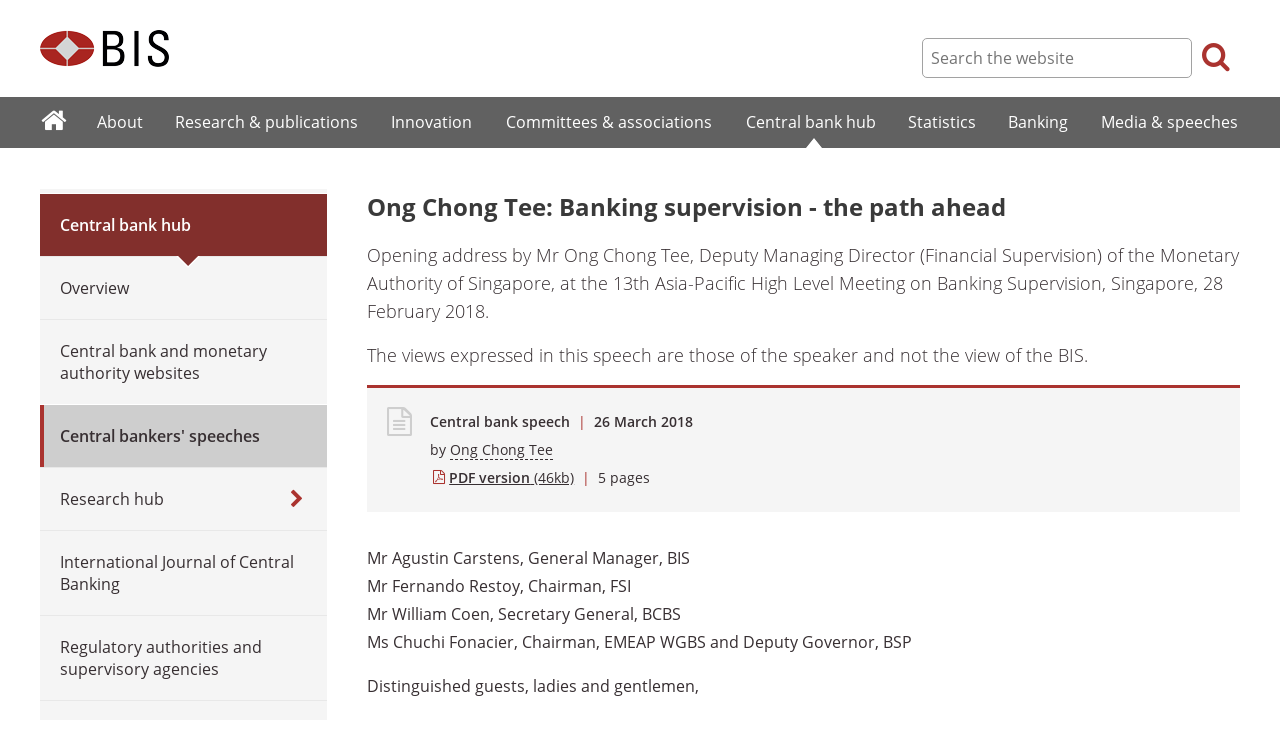

--- FILE ---
content_type: text/html; charset=UTF-8
request_url: https://www.bis.org/review/r180326c.htm
body_size: 10815
content:
<!DOCTYPE html>
<html class='no-js' lang='en' xml:lang='en' xmlns='http://www.w3.org/1999/xhtml'>
<head>
<meta content='IE=edge' http-equiv='X-UA-Compatible'>
<meta content='width=device-width, initial-scale=1.0' name='viewport'>
<meta content='text/html; charset=utf-8' http-equiv='Content-Type'>
<meta content='Ong Chong Tee: Banking supervision - the path ahead' property='og:title'>
<meta content='Opening address by Mr Ong Chong Tee, Deputy Managing Director (Financial Supervision) of the Monetary Authority of Singapore, at the 13th Asia-Pacific High Level Meeting on Banking Supervision, Singapore, 28 February 2018. 
' property='og:description'>
<meta content='https://www.bis.org/review/r180326c.htm' property='og:url'>
<link href='https://www.bis.org/review/r180326c.htm' rel='canonical'>
<meta content='https://www.bis.org/img/bislogo_og.jpg' property='og:image'>
<meta content='summary_large_image' name='twitter:card'>
<meta content='@bis_org' name='twitter:site'>
<meta content='' name='keywords'>
<meta content='Opening address by Mr Ong Chong Tee, Deputy Managing Director (Financial Supervision) of the Monetary Authority of Singapore, at the 13th Asia-Pacific High Level Meeting on Banking Supervision, Singapore, 28 February 2018. 
' name='description'>
<meta content='Mon, 26 Mar 2018 01:30:00 +0000' http-equiv='Last-Modified'>
<title>Ong Chong Tee: Banking supervision - the path ahead</title>
<link rel="icon" type="image/x-icon" href="/favicon-570124710617266452aaee59dc8fe89474345158607e5dd372d3f5389925fe99.ico" />
<link rel="shortcut icon" type="image/x-icon" href="/favicon-570124710617266452aaee59dc8fe89474345158607e5dd372d3f5389925fe99.ico" />
<link rel="stylesheet" href="/bis_original/bis/bis-262d81e317cbfa091209278241285c98d68fd0108063707e26ed5056b5a8a9c7.css" />
<link rel="stylesheet" href="/bis_original/shared/print-5dd6ea242dd39ae99601c816cf6ba8e800e519f71ffa3f5a06a8ef0ddf95f597.css" media="print" />
<link rel="stylesheet" href="/bis_original/datepicker-2b8b830d9c7f6d44e13429eb6f9765b328252be7861d72d47fff747eed394520.css" />
<link rel="stylesheet" href="/bis_original/select2-9f92f610bb1b5969b636a4d9c11476007c07643dfa60decc107ec99c81529f51.css" />
<link rel="stylesheet" href="/application-7aad27a6997b61c1490ab5b33b9a9a23d7ae915d79bd20c9b87fb5f87797e242.css" />
<script src="/js/jquery3.js"></script>
<script src="/application-f7b990a121f2fc4ca1a797046ff8f2c3b157eb2bde2fb4263fbf60fdbfde7647.js"></script>
<script src="/js/modernizr.custom.js"></script>
<script src="/bis_original/bis/standard-pretty-4cdc8e5d8567b62371db0d5853b6fd2d2363f1126e880919f0d2fa3ff8b0acdb.js"></script>

<meta content='Ong Chong Tee: Banking supervision - the path ahead' name='citation_title'>
<meta content='Ong Chong Tee' name='citation_author'>
<meta content='2018-03-26' name='citation_publication_date'>
<meta content='2018-03-26' name='DC.date'>
</head>
<body>
<div class='dt tagwidth' id='body'>
<div id='bispage'>
<noscript>
<div class='_pagemsgdiv display-nojs noprint'>
<div class='pagemsg'>
This website requires javascript for proper use
</div>
</div>
</noscript>
<div class='_pagemsgdiv noprint' id='codemsg'>
<div style='display: table;'>
<div class='pagemsg' id='pagemsg'></div>
<input alt='close' id='pagemsgx' src='/img/icons/closeX.png' type='image'>
</div>
</div>
<div id='pagecontent'>
<div id='_review_r180326c_pdf'>
<div id='page-header'>
<div class='fullwidth-outer' id='pagehdr1'>
<div class='fullwidth-inner'>
<div id='pagehdr1table'>
<div id='hdr_logo'>
<a href="/"><img alt="The Bank for International Settlements" src="/img/bis-logo-short.gif" />
</a></div>
<div style='display:table-cell; width:100%;'></div>
<div class='noprint' id='hdr_tools'>
<div class='hdrtools_class' id='hdr_tool_search'>
<div class='hdr_searchicon icon icon-search' id='hdr_tool_searchicon'></div>
<div id='hdr_tool_searchiconX'>
<div class='spinner2 diagonal part-1'></div>
<div class='spinner2 diagonal part-2'></div>
</div>
</div>
<div class='hdrtools_class' id='hdr_tool_hamburger'>
<div class='noprint' id='hdr_tool_hamburgericon'>
<div class='menuhamburger spinner-master2' id='mobilemenu_hamburger'>
<div id='spinner'>
<div class='spinner2 diagonal part-1'></div>
<div class='spinner2 horizontal'></div>
<div class='spinner2 diagonal part-2'></div>
</div>
</div>
</div>
</div>
</div>
<div class='noprint' id='hdr_search'>
<form accept-charset='UTF-8' action='/search/index.htm' class='hdr_searchform' method='get'>
<div class='hdr_searchboxdiv'>
<fieldset class='hdr_searchbox'>
<input class='hdr_searchfield' id='sp_q' maxlength='80' name='globalset_q' placeholder='Search the website' type='text'>
</fieldset>
</div>
<div class='hdr_searchbuttondiv'>
<button class='hdr_searchbutton' type='submit'>
<span class='hdr_searchicon icon icon-search'></span>
</button>
</div>
</form>
</div>
</div>

</div>
</div>
<div class='fullwidth-outer' id='pagehdr2'>
<div class='fullwidth-inner'>
<div class='noprint' id='hdr_mobilesearch'>
<form accept-charset='UTF-8' action='/search/index.htm' class='hdr_searchform' method='get'>
<div class='hdr_searchboxdiv'>
<fieldset class='hdr_searchbox'>
<input class='hdr_searchfield' maxlength='80' name='globalset_q' placeholder='Search the website' type='text'>
</fieldset>
</div>
<div class='hdr_searchbuttondiv'>
<button class='hdr_searchbutton' type='submit'>
<span class='hdr_searchicon icon icon-search'></span>
</button>
</div>
</form>
</div>

</div>
</div>
</div>

<div class='noprint' id='accessibilityLinks'>
<a accesskey='0' href='#accessibilityLinks' title='access keys list'></a>
<a accesskey='1' href='#center' title='skip navigation'></a>
<a accesskey='2' href='#sp_q' title='quick search'></a>
<a accesskey='3' href='#main_menu' title='main menu'></a>
<a accesskey='4' href='#local_menu' title='local menu'></a>
<a accesskey='5' href='/sitemap/' title='sitemap'></a>
</div>
<div data-react-class="MainMenu" data-react-props="{&quot;document&quot;:{&quot;id&quot;:23732,&quot;id_cms&quot;:92655,&quot;path&quot;:&quot;/review/r180326c.pdf&quot;,&quot;menu_id&quot;:60,&quot;parent_id&quot;:null,&quot;short_title&quot;:&quot;Ong Chong Tee: Banking supervision - the path ahead&quot;,&quot;long_title&quot;:&quot;\u003cp\u003eOpening address by Mr Ong Chong Tee, Deputy Managing Director (Financial Supervision) of the Monetary Authority of Singapore, at the 13th Asia-Pacific High Level Meeting on Banking Supervision, Singapore, 28 February 2018.\u003c/p\u003e&quot;,&quot;chapter_title&quot;:null,&quot;extra_information&quot;:&quot;\u003cp\u003eOpening address by Mr Ong Chong Tee, Deputy Managing Director (Financial Supervision) of the Monetary Authority of Singapore, at the 13th Asia-Pacific High Level Meeting on Banking Supervision, Singapore, 28 February 2018.\u003c/p\u003e&quot;,&quot;description&quot;:&quot;Opening address by Mr Ong Chong Tee, Deputy Managing Director (Financial Supervision) of the Monetary Authority of Singapore, at the 13th Asia-Pacific High Level Meeting on Banking Supervision, Singapore, 28 February 2018. \r\n&quot;,&quot;abstract&quot;:null,&quot;content&quot;:&quot;\u003cp\u003eMr Agustin Carstens, General Manager, BIS \u003cbr /\u003eMr Fernando Restoy, Chairman, FSI \u003cbr /\u003eMr William Coen, Secretary General, BCBS \u003cbr /\u003eMs Chuchi Fonacier, Chairman, EMEAP WGBS and Deputy Governor, BSP\u003c/p\u003e\r\n\u003cp\u003eDistinguished guests, ladies and gentlemen,\u003c/p\u003e\r\n\u003cp\u003e1   Good morning. My colleagues and I at the MAS are pleased to host this 13th Asia-Pacific High Level Meeting on Banking Supervision. It is also my honour to be able to offer some remarks to precede the interesting panel sessions over the next two days.\u003c/p\u003e\r\n\u003cp\u003e\u003cstrong\u003eBasel III reforms\u003c/strong\u003e\u003c/p\u003e\r\n\u003cp\u003e2   It has been a decade since the 2008 Global Financial Crisis. Since then, wide-ranging regulatory reforms have been formulated to further safeguard the stability and functioning of the global financial system.\u003c/p\u003e\r\n\u003cul\u003e\r\n\u003cli\u003eOne major set of the reforms is the Basel III standards for banks; and this includes boosting capital buffers, new liquidity requirements and limiting overall leverage.\u003c/li\u003e\r\n\u003cli\u003eThe Financial Stability Board (FSB) also led work to address \&quot;too-big-to-fail\&quot; concerns. Global Systemically Important Banks (G-SIBs) are now subject to higher capital, more intense supervision, and resolution planning requirements.\u003c/li\u003e\r\n\u003c/ul\u003e\r\n\u003cp\u003e3   The recent finalisation of the 2017 Basel III reforms complete the post-crisis banking reform agenda. The Basel Committee and global banking regulators have shifted focus to implementation of the revised standards. Given the considerable attention on the Basel III reforms, it is easy to forget that a core mandate of the Basel Committee is with respect to its work on supervisory practices.\u003c/p\u003e\r\n\u003cp\u003e4   So this morning, allow me to share some thoughts on three areas with respect to banking supervision:\u003c/p\u003e\r\n\u003cp\u003e    i. The Next Phase - beyond the review on Capital and Liquidity rules; \u003cbr /\u003e    ii. Banking Supervision as a Craft; and  \u003cbr /\u003e    iii. Supervisory Challenges and Opportunities.\u003c/p\u003e\r\n\u003cp\u003e\u003cstrong\u003eThe next phase\u003c/strong\u003e\u003c/p\u003e\r\n\u003cp\u003e5   As many of us will be familiar, the Basel III framework has a second Pillar that pertains to risk management and supervision including accounting for risks not captured under Pillar 1. Indeed, the Basel Committee devotes considerable attention to various pieces of work under this Pillar, such as on stress testing, accounting standards, corporate governance and supervisory colleges. Disclosure requirements are further reviewed under Pillar 3 to foster market discipline.\u003c/p\u003e\r\n\u003cp\u003e6   Following the recent finalisation of Basel III, the next phase will be centred on a \&quot;full, timely and consistent\&quot; implementation globally. This is important to reduce risk of regulatory arbitrage. Every jurisdiction or region will of course be different in the degree of openness, internationalisation, and the maturity and sophistication of their banking systems. The Basel Committee has been mindful that its standards are calibrated as minimum requirements, and in limited situations, some supervisory discretions have been provided including the use of Pillar 2.\u003cbr /\u003e \u003cbr /\u003e7   Risk proportionality is not a new concept in international banking rules. The Basel Committee has sought to further embed risk proportionality within its framework.\u003c/p\u003e\r\n\u003cul\u003e\r\n\u003cli\u003eOne such example is the simplified alternative to the Standardised Approach to Market Risk, or SA-MR in short. This simplified alternative will make it easier for supervisory authorities to implement the market risk rules for less complex banks.\u003c/li\u003e\r\n\u003cli\u003eFor such simplified approaches to be fit-for-purpose, it has to take into account the differing conditions across a broad range of jurisdictions. This is especially so for emerging market economies with less complex banking systems. In this respect, forums such as the Basel&#39;s Regional Consultative Group (RCG) and the Executives&#39; Meeting of East Asia-Pacific Central Banks (EMEAP) can be important platforms for regional regulators to continue to provide feedback or regional concerns.\u003c/li\u003e\r\n\u003cli\u003eWhere the outcomes from impact studies are less certain, the Basel Committee has been careful not to rush into a particular rule. One example is the treatment of sovereign risk exposures. In this case, the Basel Committee has decided to put out a discussion paper to solicit further views.\u003c/li\u003e\r\n\u003c/ul\u003e\r\n\u003cp\u003e8   The Financial Stability Institute (FSI) has also recently published an insightful report on proportionality in banking regulation. The report provides a very useful overview of the proportionality approaches in different jurisdictions.\u003cbr /\u003e \u003cbr /\u003e9   Another example is the Financial Stability Board&#39;s (FSB) evaluation of effects of reforms. The initial focus is on infrastructure financing, which will be relevant to Asia given the immense infrastructure demands.\u003c/p\u003e\r\n\u003cp\u003e10   Asian regulators on the Basel Committee and on the FSB can help to present Asia&#39;s perspectives at these international forums. Central banks as well as international organisations such as the International Monetary Fund (IMF) and the Asian Development Bank (ADB) should also weigh in to lend insights from their economic surveillance work. This will allow regional concerns to be sufficiently factored into the global rule-making and evaluation process. \u003c/p\u003e\r\n\u003cp\u003e\u003cstrong\u003eThe craft of supervision\u003c/strong\u003e\u003c/p\u003e\r\n\u003cp\u003e11   Rules and standards cannot replace judgment. Good supervisory instincts and technical competence are required to discover, scrutinize and evaluate key risks. This can only be done if banking supervisors do not see their role as a mere compliance function. An effective banking supervisor must be able to assess a bank&#39;s understanding of its risks, its business practices as well as judge its corporate governance and culture.\u003c/p\u003e\r\n\u003cp\u003e12   The need for consistency and rigour also mean that supervisory judgment is not just an operational matter. Having formal supervisory decision-making forums is an important component of a good supervisory process. For example, in the MAS, our Banking Supervision heads come together in regular meetings to guide supervisory reviews and decisions. As an integrated supervisor, I also chair a Management Financial Supervision Meeting as well as a Regulatory Actions Meeting that oversees the broad scope of our supervisory policies and enforcement actions respectively, across banking, insurance and capital markets activities. In other words, supervisory practices require as much thought and policy considerations as the rules and regulations. This is also why exchanges with fellow regulators during supervisory colleges are very helpful and important too.\u003c/p\u003e\r\n\u003cp\u003e13   I have earlier mentioned that rules and regulations should be risk proportionate. This is true as well for banking supervision. It is impossible for supervisors to review and inspect all the financial institutions under our charge to a wide and deep extent given finite resources and time. This is neither feasible nor desirable.\u003c/p\u003e\r\n\u003cp\u003e14   It is more logical and effective to differentiate our supervisory intensity according to the risk profiles of each bank. In recent years, MAS has also moved towards greater use of thematic reviews and inspections. This means that we inspect a peer group of institutions at a time in a specific risk area. We find that such a peer group approach also facilitates better identification of vulnerabilities, and allow for industry benchmarking as well as the sharing of best practices.\u003c/p\u003e\r\n\u003cp\u003e15   An effective supervisory process should also involve a preparedness to take tough enforcement actions. It is a practical reality that no amount of regulations and supervisory reviews can catch all possible potential misdemeanours or excessive risk-taking. To do so, a financial regulator would have to be regularly and extensively intrusive to a point that a bank would find it hard to function. Ultimately, a bank&#39;s Board and Management must be responsible for its business conduct and risk management.\u003cbr /\u003e \u003cbr /\u003e16   Hence, it is far more effective that the supervisory process work alongside strong and effective Boards and Management in banks. If there are failings or violations that bypass our supervisory reviews, then enforcement actions must be meted out accordingly.\u003c/p\u003e\r\n\u003cp\u003e17   This supervisory philosophy is underscored in what is commonly described as the four lines of defence in a 2015 BIS Occasional Paper, as well as the 2015 Basel Committee&#39;s guideline on Corporate Governance principles - that describe the roles of (a) Boards, Management and Business Units, (b) Risk and Compliance, (c) Internal as well as External Audit, and (d) the Regulator.\u003c/p\u003e\r\n\u003cp\u003e\u003cstrong\u003eChallenges and opportunities\u003c/strong\u003e\u003c/p\u003e\r\n\u003cp\u003e18   Much has been reported about innovations in the FinTech space, and the disruptions brought about by technology in practically every aspect of economic and social activities.\u003c/p\u003e\r\n\u003cp\u003e19   Recent technological developments have also presented regulators with both new challenges and opportunities. For instance, the foray by hitherto non-regulated entities into various aspects of payments and financial services could necessitate a change from an institution-based regulatory approach towards an activity-based framework. But at the same time, this can also allow a regulator to \&quot;right-size\&quot; regulations for both traditional and evolving business models according to the risks the activity poses. I can cite two examples:\u003c/p\u003e\r\n\u003cul\u003e\r\n\u003cli\u003eVirtual currencies first emerged about 10 years ago. Since then, we have observed an increase in the number of initial coin (or token) offerings in Singapore. As with most financial regulators, MAS does not regulate virtual currencies. But we regulate the activities that surround virtual currencies if these pose specific risks. An example would be the Anti-Money Laundering/Combating the Financing of Terrorism (AML/CFT) requirements that we have imposed on intermediaries providing virtual currency services. We are assessing if additional regulations are required for investor protection.\u003c/li\u003e\r\n\u003cli\u003eAnother example is the wave of new payment services that have been enabled by new technology. Consumers are increasingly making and receiving payments through digital payment platforms, which fall outside of our existing regulatory frameworks. In recognition of the risks that these digital payment platforms can pose to the system as a whole if they are not adequately secure, MAS will be issuing a new Payment Services Bill (PSB). This will streamline the regulation of payment and remittance service providers under a single regulatory framework, and calibrated to whether an entity offer one, some or all parts of the retail payments value chain. It will also seek to enhance user protection and facilitate the adoption of electronic payments.\u003c/li\u003e\r\n\u003c/ul\u003e\r\n\u003cp\u003e20   Regulations should not stifle innovation. The reality is that innovations will always move ahead of rules. The key is in understanding whether a particular innovation or new business model is simply a regulatory arbitrage. If so, we should deal with that directly such as by bringing that activity within the regulatory ambit or even banning it altogether. Another consideration is whether an innovative business model while purposeful will create incoherence or inconsistency of treatment. In such a case, a review of that regulatory policy may be necessary. There is no one-size-fits-all supervisory answer. It simply means that as regulators, we need to keep abreast with technological developments. Only then, can we exercise thoughtful judgment. The fact that many financial regulators including the MAS have allowed regulatory sandboxes to be set up highlights a preparedness to allow innovative financial models to first be tested within defined parameters.\u003c/p\u003e\r\n\u003ch5\u003e\u003cspan\u003eHarnessing technology to strengthen supervision\u003c/span\u003e\u003c/h5\u003e\r\n\u003cp\u003e21   There is a growing area of technology use that will be directly relevant to financial supervision - Regulatory Technology (or RegTech). This is the use of advanced technology systems and algorithms to enhance risk management and regulatory compliance.\u003c/p\u003e\r\n\u003cp\u003e22   Many financial institutions have embraced RegTech, such as:\u003c/p\u003e\r\n\u003cul\u003e\r\n\u003cli\u003ePredictive analytics being used in stress testing;\u003c/li\u003e\r\n\u003cli\u003eArtificial Intelligence and Machine Learning-powered systems to identify money laundering risks; and\u003c/li\u003e\r\n\u003cli\u003eCognitive computing and behavioural algorithms to detect suspicious trading and possible misconduct.\u003c/li\u003e\r\n\u003c/ul\u003e\r\n\u003cp\u003e23   On the supervisor&#39;s end, the MAS is developing our own &#39;SupTech&#39; to improve and sharpen our surveillance and analytical capabilities. Since about a year ago, we have set up a dedicated unit for SupTech within our Data Analytics Group.\u003c/p\u003e\r\n\u003cp\u003e24   The aim is to make greater use of technology and \&quot;smart tools\&quot; to guide our financial surveillance and supervision functions. To do so, building the infrastructure for our data analytics projects is important. We are putting in place an MAS Private Cloud. This will serve as the foundation to provide computing power to all data analytics projects in MAS. There are a number of ongoing system-enhancement projects around data storage, accessibility and usability. But importantly to fully benefit from the insights of a broader set of high-frequency real-time data, in both structured and unstructured formats, our supervisors will also need to acquire strong digital fluency in various data analytics and visualisation tools.\u003c/p\u003e\r\n\u003cp\u003e25   Only then can we harness the full computational capabilities from better data analytics to sharpen our surveillance and understanding of different risks, and to support more effective decision-making. There is also a nascent area that MAS is studying together with an industry grouping. This relates to data ethics such as on fair and transparent use of data by financial institutions. I am sure this will be a discussion topic in future forums.\u003c/p\u003e\r\n\u003ch5\u003e\u003cspan\u003eManaging cyber threats\u003c/span\u003e\u003c/h5\u003e\r\n\u003cp\u003e26   Given the technological developments in the financial services sector, a key priority area for regulators must be the work on Cybersecurity. To do this well, regulators will have to work in close partnership with financial institutions, law enforcement agencies, sector agencies such as in telecommunications and power, as well as fellow regulators given the often cross-border nature of cyber threats.\u003c/p\u003e\r\n\u003cul\u003e\r\n\u003cli\u003eTo further foster the exchange of cyber intelligence in the region, MAS collaborated with the Financial Services - Information Sharing \u0026amp; Analysis Centre (FS-ISAC) to establish an APAC Regional Intelligence and Analysis Centre. This centre in Singapore provides 24/7 coverage of actionable intelligence and resources to respond to incidents.\u003c/li\u003e\r\n\u003cli\u003eMAS also implemented a 24/7 Sectoral Security Operations Centre (SOC) to obtain information from intelligence sources on cyber threat targeting our financial sector.\u003c/li\u003e\r\n\u003cli\u003eWe have partnered the Association of Banks in Singapore (ABS) to update MAS&#39; Technology Risk Management Guidelines.\u003c/li\u003e\r\n\u003cli\u003eAlso in partnership with the ABS, we are in the process of establishing guidelines for \&quot;red-teaming\&quot; to enhance cyber security testing.\u003c/li\u003e\r\n\u003c/ul\u003e\r\n\u003cp\u003e27   I know that this theme of technology will feature prominently over these two days. Such mutual sharing and learning will be an important aspect of regulatory up-levelling.\u003c/p\u003e\r\n\u003cp\u003e\u003cspan\u003eIntegrity and Conduct\u003c/span\u003e\u003c/p\u003e\r\n\u003cp\u003e28   Last but not least, let me wrap up my remarks by highlighting the importance of strong integrity and proper conduct in the financial industry. No amount of regulatory reforms or supervision can assure a stable financial system if the culture and conduct of firms and individuals are flawed. Around the business complexities of different firms, the core should be the same - a business culture centred on doing right and doing good.\u003c/p\u003e\r\n\u003cp\u003e29   MAS will be stepping up our supervisory reviews on various aspects of risk governance and culture in financial institutions. Recently, we conducted a culture and conduct survey among a number of the key institutions. Based on the survey responses, we are carrying out dialogues to ascertain commonalities and differences in industry practices. We are sharing our supervisory experiences with other regulators to learn from one another. From these, we hope to provide the broader industry with our observations on best practices and areas for improvement.\u003c/p\u003e\r\n\u003cp\u003e\u003cstrong\u003eConclusion\u003c/strong\u003e\u003c/p\u003e\r\n\u003cp\u003e30   I have probably spoken longer than I should. I think this only goes to show the many areas of supervision which the different panels will no doubt delve further into. May I wish everyone a most fruitful and interesting meeting. I do hope that all visitors in this meeting will also be able to set aside a little time to enjoy Singapore&#39;s lively sights and sounds.\u003c/p\u003e&quot;,&quot;display_position&quot;:null,&quot;layout&quot;:null,&quot;publication_start_date&quot;:&quot;2018-03-26T03:30:00.000+02:00&quot;,&quot;created_at&quot;:&quot;2018-03-26T03:30:00.000+02:00&quot;,&quot;updated_at&quot;:&quot;2018-03-26T15:32:08.000+02:00&quot;,&quot;pdf_pages&quot;:5,&quot;pdf_file_size&quot;:46,&quot;pdf_use_title&quot;:true,&quot;series_name&quot;:null,&quot;html_header&quot;:null,&quot;html_footer&quot;:null,&quot;has_content&quot;:true}}" data-react-cache-id="MainMenu-0"></div>
<div class='fullwidth-outer' id='page-breadcrumbs'>
<div class='fullwidth-inner'>
<div data-react-class="Breadcrumbs" data-react-props="{&quot;document&quot;:{&quot;id&quot;:23732,&quot;id_cms&quot;:92655,&quot;path&quot;:&quot;/review/r180326c.pdf&quot;,&quot;menu_id&quot;:60,&quot;parent_id&quot;:null,&quot;short_title&quot;:&quot;Ong Chong Tee: Banking supervision - the path ahead&quot;,&quot;long_title&quot;:&quot;\u003cp\u003eOpening address by Mr Ong Chong Tee, Deputy Managing Director (Financial Supervision) of the Monetary Authority of Singapore, at the 13th Asia-Pacific High Level Meeting on Banking Supervision, Singapore, 28 February 2018.\u003c/p\u003e&quot;,&quot;chapter_title&quot;:null,&quot;extra_information&quot;:&quot;\u003cp\u003eOpening address by Mr Ong Chong Tee, Deputy Managing Director (Financial Supervision) of the Monetary Authority of Singapore, at the 13th Asia-Pacific High Level Meeting on Banking Supervision, Singapore, 28 February 2018.\u003c/p\u003e&quot;,&quot;description&quot;:&quot;Opening address by Mr Ong Chong Tee, Deputy Managing Director (Financial Supervision) of the Monetary Authority of Singapore, at the 13th Asia-Pacific High Level Meeting on Banking Supervision, Singapore, 28 February 2018. \r\n&quot;,&quot;abstract&quot;:null,&quot;content&quot;:&quot;\u003cp\u003eMr Agustin Carstens, General Manager, BIS \u003cbr /\u003eMr Fernando Restoy, Chairman, FSI \u003cbr /\u003eMr William Coen, Secretary General, BCBS \u003cbr /\u003eMs Chuchi Fonacier, Chairman, EMEAP WGBS and Deputy Governor, BSP\u003c/p\u003e\r\n\u003cp\u003eDistinguished guests, ladies and gentlemen,\u003c/p\u003e\r\n\u003cp\u003e1   Good morning. My colleagues and I at the MAS are pleased to host this 13th Asia-Pacific High Level Meeting on Banking Supervision. It is also my honour to be able to offer some remarks to precede the interesting panel sessions over the next two days.\u003c/p\u003e\r\n\u003cp\u003e\u003cstrong\u003eBasel III reforms\u003c/strong\u003e\u003c/p\u003e\r\n\u003cp\u003e2   It has been a decade since the 2008 Global Financial Crisis. Since then, wide-ranging regulatory reforms have been formulated to further safeguard the stability and functioning of the global financial system.\u003c/p\u003e\r\n\u003cul\u003e\r\n\u003cli\u003eOne major set of the reforms is the Basel III standards for banks; and this includes boosting capital buffers, new liquidity requirements and limiting overall leverage.\u003c/li\u003e\r\n\u003cli\u003eThe Financial Stability Board (FSB) also led work to address \&quot;too-big-to-fail\&quot; concerns. Global Systemically Important Banks (G-SIBs) are now subject to higher capital, more intense supervision, and resolution planning requirements.\u003c/li\u003e\r\n\u003c/ul\u003e\r\n\u003cp\u003e3   The recent finalisation of the 2017 Basel III reforms complete the post-crisis banking reform agenda. The Basel Committee and global banking regulators have shifted focus to implementation of the revised standards. Given the considerable attention on the Basel III reforms, it is easy to forget that a core mandate of the Basel Committee is with respect to its work on supervisory practices.\u003c/p\u003e\r\n\u003cp\u003e4   So this morning, allow me to share some thoughts on three areas with respect to banking supervision:\u003c/p\u003e\r\n\u003cp\u003e    i. The Next Phase - beyond the review on Capital and Liquidity rules; \u003cbr /\u003e    ii. Banking Supervision as a Craft; and  \u003cbr /\u003e    iii. Supervisory Challenges and Opportunities.\u003c/p\u003e\r\n\u003cp\u003e\u003cstrong\u003eThe next phase\u003c/strong\u003e\u003c/p\u003e\r\n\u003cp\u003e5   As many of us will be familiar, the Basel III framework has a second Pillar that pertains to risk management and supervision including accounting for risks not captured under Pillar 1. Indeed, the Basel Committee devotes considerable attention to various pieces of work under this Pillar, such as on stress testing, accounting standards, corporate governance and supervisory colleges. Disclosure requirements are further reviewed under Pillar 3 to foster market discipline.\u003c/p\u003e\r\n\u003cp\u003e6   Following the recent finalisation of Basel III, the next phase will be centred on a \&quot;full, timely and consistent\&quot; implementation globally. This is important to reduce risk of regulatory arbitrage. Every jurisdiction or region will of course be different in the degree of openness, internationalisation, and the maturity and sophistication of their banking systems. The Basel Committee has been mindful that its standards are calibrated as minimum requirements, and in limited situations, some supervisory discretions have been provided including the use of Pillar 2.\u003cbr /\u003e \u003cbr /\u003e7   Risk proportionality is not a new concept in international banking rules. The Basel Committee has sought to further embed risk proportionality within its framework.\u003c/p\u003e\r\n\u003cul\u003e\r\n\u003cli\u003eOne such example is the simplified alternative to the Standardised Approach to Market Risk, or SA-MR in short. This simplified alternative will make it easier for supervisory authorities to implement the market risk rules for less complex banks.\u003c/li\u003e\r\n\u003cli\u003eFor such simplified approaches to be fit-for-purpose, it has to take into account the differing conditions across a broad range of jurisdictions. This is especially so for emerging market economies with less complex banking systems. In this respect, forums such as the Basel&#39;s Regional Consultative Group (RCG) and the Executives&#39; Meeting of East Asia-Pacific Central Banks (EMEAP) can be important platforms for regional regulators to continue to provide feedback or regional concerns.\u003c/li\u003e\r\n\u003cli\u003eWhere the outcomes from impact studies are less certain, the Basel Committee has been careful not to rush into a particular rule. One example is the treatment of sovereign risk exposures. In this case, the Basel Committee has decided to put out a discussion paper to solicit further views.\u003c/li\u003e\r\n\u003c/ul\u003e\r\n\u003cp\u003e8   The Financial Stability Institute (FSI) has also recently published an insightful report on proportionality in banking regulation. The report provides a very useful overview of the proportionality approaches in different jurisdictions.\u003cbr /\u003e \u003cbr /\u003e9   Another example is the Financial Stability Board&#39;s (FSB) evaluation of effects of reforms. The initial focus is on infrastructure financing, which will be relevant to Asia given the immense infrastructure demands.\u003c/p\u003e\r\n\u003cp\u003e10   Asian regulators on the Basel Committee and on the FSB can help to present Asia&#39;s perspectives at these international forums. Central banks as well as international organisations such as the International Monetary Fund (IMF) and the Asian Development Bank (ADB) should also weigh in to lend insights from their economic surveillance work. This will allow regional concerns to be sufficiently factored into the global rule-making and evaluation process. \u003c/p\u003e\r\n\u003cp\u003e\u003cstrong\u003eThe craft of supervision\u003c/strong\u003e\u003c/p\u003e\r\n\u003cp\u003e11   Rules and standards cannot replace judgment. Good supervisory instincts and technical competence are required to discover, scrutinize and evaluate key risks. This can only be done if banking supervisors do not see their role as a mere compliance function. An effective banking supervisor must be able to assess a bank&#39;s understanding of its risks, its business practices as well as judge its corporate governance and culture.\u003c/p\u003e\r\n\u003cp\u003e12   The need for consistency and rigour also mean that supervisory judgment is not just an operational matter. Having formal supervisory decision-making forums is an important component of a good supervisory process. For example, in the MAS, our Banking Supervision heads come together in regular meetings to guide supervisory reviews and decisions. As an integrated supervisor, I also chair a Management Financial Supervision Meeting as well as a Regulatory Actions Meeting that oversees the broad scope of our supervisory policies and enforcement actions respectively, across banking, insurance and capital markets activities. In other words, supervisory practices require as much thought and policy considerations as the rules and regulations. This is also why exchanges with fellow regulators during supervisory colleges are very helpful and important too.\u003c/p\u003e\r\n\u003cp\u003e13   I have earlier mentioned that rules and regulations should be risk proportionate. This is true as well for banking supervision. It is impossible for supervisors to review and inspect all the financial institutions under our charge to a wide and deep extent given finite resources and time. This is neither feasible nor desirable.\u003c/p\u003e\r\n\u003cp\u003e14   It is more logical and effective to differentiate our supervisory intensity according to the risk profiles of each bank. In recent years, MAS has also moved towards greater use of thematic reviews and inspections. This means that we inspect a peer group of institutions at a time in a specific risk area. We find that such a peer group approach also facilitates better identification of vulnerabilities, and allow for industry benchmarking as well as the sharing of best practices.\u003c/p\u003e\r\n\u003cp\u003e15   An effective supervisory process should also involve a preparedness to take tough enforcement actions. It is a practical reality that no amount of regulations and supervisory reviews can catch all possible potential misdemeanours or excessive risk-taking. To do so, a financial regulator would have to be regularly and extensively intrusive to a point that a bank would find it hard to function. Ultimately, a bank&#39;s Board and Management must be responsible for its business conduct and risk management.\u003cbr /\u003e \u003cbr /\u003e16   Hence, it is far more effective that the supervisory process work alongside strong and effective Boards and Management in banks. If there are failings or violations that bypass our supervisory reviews, then enforcement actions must be meted out accordingly.\u003c/p\u003e\r\n\u003cp\u003e17   This supervisory philosophy is underscored in what is commonly described as the four lines of defence in a 2015 BIS Occasional Paper, as well as the 2015 Basel Committee&#39;s guideline on Corporate Governance principles - that describe the roles of (a) Boards, Management and Business Units, (b) Risk and Compliance, (c) Internal as well as External Audit, and (d) the Regulator.\u003c/p\u003e\r\n\u003cp\u003e\u003cstrong\u003eChallenges and opportunities\u003c/strong\u003e\u003c/p\u003e\r\n\u003cp\u003e18   Much has been reported about innovations in the FinTech space, and the disruptions brought about by technology in practically every aspect of economic and social activities.\u003c/p\u003e\r\n\u003cp\u003e19   Recent technological developments have also presented regulators with both new challenges and opportunities. For instance, the foray by hitherto non-regulated entities into various aspects of payments and financial services could necessitate a change from an institution-based regulatory approach towards an activity-based framework. But at the same time, this can also allow a regulator to \&quot;right-size\&quot; regulations for both traditional and evolving business models according to the risks the activity poses. I can cite two examples:\u003c/p\u003e\r\n\u003cul\u003e\r\n\u003cli\u003eVirtual currencies first emerged about 10 years ago. Since then, we have observed an increase in the number of initial coin (or token) offerings in Singapore. As with most financial regulators, MAS does not regulate virtual currencies. But we regulate the activities that surround virtual currencies if these pose specific risks. An example would be the Anti-Money Laundering/Combating the Financing of Terrorism (AML/CFT) requirements that we have imposed on intermediaries providing virtual currency services. We are assessing if additional regulations are required for investor protection.\u003c/li\u003e\r\n\u003cli\u003eAnother example is the wave of new payment services that have been enabled by new technology. Consumers are increasingly making and receiving payments through digital payment platforms, which fall outside of our existing regulatory frameworks. In recognition of the risks that these digital payment platforms can pose to the system as a whole if they are not adequately secure, MAS will be issuing a new Payment Services Bill (PSB). This will streamline the regulation of payment and remittance service providers under a single regulatory framework, and calibrated to whether an entity offer one, some or all parts of the retail payments value chain. It will also seek to enhance user protection and facilitate the adoption of electronic payments.\u003c/li\u003e\r\n\u003c/ul\u003e\r\n\u003cp\u003e20   Regulations should not stifle innovation. The reality is that innovations will always move ahead of rules. The key is in understanding whether a particular innovation or new business model is simply a regulatory arbitrage. If so, we should deal with that directly such as by bringing that activity within the regulatory ambit or even banning it altogether. Another consideration is whether an innovative business model while purposeful will create incoherence or inconsistency of treatment. In such a case, a review of that regulatory policy may be necessary. There is no one-size-fits-all supervisory answer. It simply means that as regulators, we need to keep abreast with technological developments. Only then, can we exercise thoughtful judgment. The fact that many financial regulators including the MAS have allowed regulatory sandboxes to be set up highlights a preparedness to allow innovative financial models to first be tested within defined parameters.\u003c/p\u003e\r\n\u003ch5\u003e\u003cspan\u003eHarnessing technology to strengthen supervision\u003c/span\u003e\u003c/h5\u003e\r\n\u003cp\u003e21   There is a growing area of technology use that will be directly relevant to financial supervision - Regulatory Technology (or RegTech). This is the use of advanced technology systems and algorithms to enhance risk management and regulatory compliance.\u003c/p\u003e\r\n\u003cp\u003e22   Many financial institutions have embraced RegTech, such as:\u003c/p\u003e\r\n\u003cul\u003e\r\n\u003cli\u003ePredictive analytics being used in stress testing;\u003c/li\u003e\r\n\u003cli\u003eArtificial Intelligence and Machine Learning-powered systems to identify money laundering risks; and\u003c/li\u003e\r\n\u003cli\u003eCognitive computing and behavioural algorithms to detect suspicious trading and possible misconduct.\u003c/li\u003e\r\n\u003c/ul\u003e\r\n\u003cp\u003e23   On the supervisor&#39;s end, the MAS is developing our own &#39;SupTech&#39; to improve and sharpen our surveillance and analytical capabilities. Since about a year ago, we have set up a dedicated unit for SupTech within our Data Analytics Group.\u003c/p\u003e\r\n\u003cp\u003e24   The aim is to make greater use of technology and \&quot;smart tools\&quot; to guide our financial surveillance and supervision functions. To do so, building the infrastructure for our data analytics projects is important. We are putting in place an MAS Private Cloud. This will serve as the foundation to provide computing power to all data analytics projects in MAS. There are a number of ongoing system-enhancement projects around data storage, accessibility and usability. But importantly to fully benefit from the insights of a broader set of high-frequency real-time data, in both structured and unstructured formats, our supervisors will also need to acquire strong digital fluency in various data analytics and visualisation tools.\u003c/p\u003e\r\n\u003cp\u003e25   Only then can we harness the full computational capabilities from better data analytics to sharpen our surveillance and understanding of different risks, and to support more effective decision-making. There is also a nascent area that MAS is studying together with an industry grouping. This relates to data ethics such as on fair and transparent use of data by financial institutions. I am sure this will be a discussion topic in future forums.\u003c/p\u003e\r\n\u003ch5\u003e\u003cspan\u003eManaging cyber threats\u003c/span\u003e\u003c/h5\u003e\r\n\u003cp\u003e26   Given the technological developments in the financial services sector, a key priority area for regulators must be the work on Cybersecurity. To do this well, regulators will have to work in close partnership with financial institutions, law enforcement agencies, sector agencies such as in telecommunications and power, as well as fellow regulators given the often cross-border nature of cyber threats.\u003c/p\u003e\r\n\u003cul\u003e\r\n\u003cli\u003eTo further foster the exchange of cyber intelligence in the region, MAS collaborated with the Financial Services - Information Sharing \u0026amp; Analysis Centre (FS-ISAC) to establish an APAC Regional Intelligence and Analysis Centre. This centre in Singapore provides 24/7 coverage of actionable intelligence and resources to respond to incidents.\u003c/li\u003e\r\n\u003cli\u003eMAS also implemented a 24/7 Sectoral Security Operations Centre (SOC) to obtain information from intelligence sources on cyber threat targeting our financial sector.\u003c/li\u003e\r\n\u003cli\u003eWe have partnered the Association of Banks in Singapore (ABS) to update MAS&#39; Technology Risk Management Guidelines.\u003c/li\u003e\r\n\u003cli\u003eAlso in partnership with the ABS, we are in the process of establishing guidelines for \&quot;red-teaming\&quot; to enhance cyber security testing.\u003c/li\u003e\r\n\u003c/ul\u003e\r\n\u003cp\u003e27   I know that this theme of technology will feature prominently over these two days. Such mutual sharing and learning will be an important aspect of regulatory up-levelling.\u003c/p\u003e\r\n\u003cp\u003e\u003cspan\u003eIntegrity and Conduct\u003c/span\u003e\u003c/p\u003e\r\n\u003cp\u003e28   Last but not least, let me wrap up my remarks by highlighting the importance of strong integrity and proper conduct in the financial industry. No amount of regulatory reforms or supervision can assure a stable financial system if the culture and conduct of firms and individuals are flawed. Around the business complexities of different firms, the core should be the same - a business culture centred on doing right and doing good.\u003c/p\u003e\r\n\u003cp\u003e29   MAS will be stepping up our supervisory reviews on various aspects of risk governance and culture in financial institutions. Recently, we conducted a culture and conduct survey among a number of the key institutions. Based on the survey responses, we are carrying out dialogues to ascertain commonalities and differences in industry practices. We are sharing our supervisory experiences with other regulators to learn from one another. From these, we hope to provide the broader industry with our observations on best practices and areas for improvement.\u003c/p\u003e\r\n\u003cp\u003e\u003cstrong\u003eConclusion\u003c/strong\u003e\u003c/p\u003e\r\n\u003cp\u003e30   I have probably spoken longer than I should. I think this only goes to show the many areas of supervision which the different panels will no doubt delve further into. May I wish everyone a most fruitful and interesting meeting. I do hope that all visitors in this meeting will also be able to set aside a little time to enjoy Singapore&#39;s lively sights and sounds.\u003c/p\u003e&quot;,&quot;display_position&quot;:null,&quot;layout&quot;:null,&quot;publication_start_date&quot;:&quot;2018-03-26T03:30:00.000+02:00&quot;,&quot;created_at&quot;:&quot;2018-03-26T03:30:00.000+02:00&quot;,&quot;updated_at&quot;:&quot;2018-03-26T15:32:08.000+02:00&quot;,&quot;pdf_pages&quot;:5,&quot;pdf_file_size&quot;:46,&quot;pdf_use_title&quot;:true,&quot;series_name&quot;:null,&quot;html_header&quot;:null,&quot;html_footer&quot;:null,&quot;has_content&quot;:true},&quot;document_links&quot;:[],&quot;document_parent_path&quot;:null}" data-react-cache-id="Breadcrumbs-0"></div>

</div>
</div>
<div class='fullwidth-outer'>
<div class='fullwidth-inner'>
<div class='document_container' id='container'>
<div class='column noprint' id='left'>
<div data-react-class="LocalMenu" data-react-props="{&quot;document&quot;:{&quot;id&quot;:23732,&quot;id_cms&quot;:92655,&quot;path&quot;:&quot;/review/r180326c.pdf&quot;,&quot;menu_id&quot;:60,&quot;parent_id&quot;:null,&quot;short_title&quot;:&quot;Ong Chong Tee: Banking supervision - the path ahead&quot;,&quot;long_title&quot;:&quot;\u003cp\u003eOpening address by Mr Ong Chong Tee, Deputy Managing Director (Financial Supervision) of the Monetary Authority of Singapore, at the 13th Asia-Pacific High Level Meeting on Banking Supervision, Singapore, 28 February 2018.\u003c/p\u003e&quot;,&quot;chapter_title&quot;:null,&quot;extra_information&quot;:&quot;\u003cp\u003eOpening address by Mr Ong Chong Tee, Deputy Managing Director (Financial Supervision) of the Monetary Authority of Singapore, at the 13th Asia-Pacific High Level Meeting on Banking Supervision, Singapore, 28 February 2018.\u003c/p\u003e&quot;,&quot;description&quot;:&quot;Opening address by Mr Ong Chong Tee, Deputy Managing Director (Financial Supervision) of the Monetary Authority of Singapore, at the 13th Asia-Pacific High Level Meeting on Banking Supervision, Singapore, 28 February 2018. \r\n&quot;,&quot;abstract&quot;:null,&quot;content&quot;:&quot;\u003cp\u003eMr Agustin Carstens, General Manager, BIS \u003cbr /\u003eMr Fernando Restoy, Chairman, FSI \u003cbr /\u003eMr William Coen, Secretary General, BCBS \u003cbr /\u003eMs Chuchi Fonacier, Chairman, EMEAP WGBS and Deputy Governor, BSP\u003c/p\u003e\r\n\u003cp\u003eDistinguished guests, ladies and gentlemen,\u003c/p\u003e\r\n\u003cp\u003e1   Good morning. My colleagues and I at the MAS are pleased to host this 13th Asia-Pacific High Level Meeting on Banking Supervision. It is also my honour to be able to offer some remarks to precede the interesting panel sessions over the next two days.\u003c/p\u003e\r\n\u003cp\u003e\u003cstrong\u003eBasel III reforms\u003c/strong\u003e\u003c/p\u003e\r\n\u003cp\u003e2   It has been a decade since the 2008 Global Financial Crisis. Since then, wide-ranging regulatory reforms have been formulated to further safeguard the stability and functioning of the global financial system.\u003c/p\u003e\r\n\u003cul\u003e\r\n\u003cli\u003eOne major set of the reforms is the Basel III standards for banks; and this includes boosting capital buffers, new liquidity requirements and limiting overall leverage.\u003c/li\u003e\r\n\u003cli\u003eThe Financial Stability Board (FSB) also led work to address \&quot;too-big-to-fail\&quot; concerns. Global Systemically Important Banks (G-SIBs) are now subject to higher capital, more intense supervision, and resolution planning requirements.\u003c/li\u003e\r\n\u003c/ul\u003e\r\n\u003cp\u003e3   The recent finalisation of the 2017 Basel III reforms complete the post-crisis banking reform agenda. The Basel Committee and global banking regulators have shifted focus to implementation of the revised standards. Given the considerable attention on the Basel III reforms, it is easy to forget that a core mandate of the Basel Committee is with respect to its work on supervisory practices.\u003c/p\u003e\r\n\u003cp\u003e4   So this morning, allow me to share some thoughts on three areas with respect to banking supervision:\u003c/p\u003e\r\n\u003cp\u003e    i. The Next Phase - beyond the review on Capital and Liquidity rules; \u003cbr /\u003e    ii. Banking Supervision as a Craft; and  \u003cbr /\u003e    iii. Supervisory Challenges and Opportunities.\u003c/p\u003e\r\n\u003cp\u003e\u003cstrong\u003eThe next phase\u003c/strong\u003e\u003c/p\u003e\r\n\u003cp\u003e5   As many of us will be familiar, the Basel III framework has a second Pillar that pertains to risk management and supervision including accounting for risks not captured under Pillar 1. Indeed, the Basel Committee devotes considerable attention to various pieces of work under this Pillar, such as on stress testing, accounting standards, corporate governance and supervisory colleges. Disclosure requirements are further reviewed under Pillar 3 to foster market discipline.\u003c/p\u003e\r\n\u003cp\u003e6   Following the recent finalisation of Basel III, the next phase will be centred on a \&quot;full, timely and consistent\&quot; implementation globally. This is important to reduce risk of regulatory arbitrage. Every jurisdiction or region will of course be different in the degree of openness, internationalisation, and the maturity and sophistication of their banking systems. The Basel Committee has been mindful that its standards are calibrated as minimum requirements, and in limited situations, some supervisory discretions have been provided including the use of Pillar 2.\u003cbr /\u003e \u003cbr /\u003e7   Risk proportionality is not a new concept in international banking rules. The Basel Committee has sought to further embed risk proportionality within its framework.\u003c/p\u003e\r\n\u003cul\u003e\r\n\u003cli\u003eOne such example is the simplified alternative to the Standardised Approach to Market Risk, or SA-MR in short. This simplified alternative will make it easier for supervisory authorities to implement the market risk rules for less complex banks.\u003c/li\u003e\r\n\u003cli\u003eFor such simplified approaches to be fit-for-purpose, it has to take into account the differing conditions across a broad range of jurisdictions. This is especially so for emerging market economies with less complex banking systems. In this respect, forums such as the Basel&#39;s Regional Consultative Group (RCG) and the Executives&#39; Meeting of East Asia-Pacific Central Banks (EMEAP) can be important platforms for regional regulators to continue to provide feedback or regional concerns.\u003c/li\u003e\r\n\u003cli\u003eWhere the outcomes from impact studies are less certain, the Basel Committee has been careful not to rush into a particular rule. One example is the treatment of sovereign risk exposures. In this case, the Basel Committee has decided to put out a discussion paper to solicit further views.\u003c/li\u003e\r\n\u003c/ul\u003e\r\n\u003cp\u003e8   The Financial Stability Institute (FSI) has also recently published an insightful report on proportionality in banking regulation. The report provides a very useful overview of the proportionality approaches in different jurisdictions.\u003cbr /\u003e \u003cbr /\u003e9   Another example is the Financial Stability Board&#39;s (FSB) evaluation of effects of reforms. The initial focus is on infrastructure financing, which will be relevant to Asia given the immense infrastructure demands.\u003c/p\u003e\r\n\u003cp\u003e10   Asian regulators on the Basel Committee and on the FSB can help to present Asia&#39;s perspectives at these international forums. Central banks as well as international organisations such as the International Monetary Fund (IMF) and the Asian Development Bank (ADB) should also weigh in to lend insights from their economic surveillance work. This will allow regional concerns to be sufficiently factored into the global rule-making and evaluation process. \u003c/p\u003e\r\n\u003cp\u003e\u003cstrong\u003eThe craft of supervision\u003c/strong\u003e\u003c/p\u003e\r\n\u003cp\u003e11   Rules and standards cannot replace judgment. Good supervisory instincts and technical competence are required to discover, scrutinize and evaluate key risks. This can only be done if banking supervisors do not see their role as a mere compliance function. An effective banking supervisor must be able to assess a bank&#39;s understanding of its risks, its business practices as well as judge its corporate governance and culture.\u003c/p\u003e\r\n\u003cp\u003e12   The need for consistency and rigour also mean that supervisory judgment is not just an operational matter. Having formal supervisory decision-making forums is an important component of a good supervisory process. For example, in the MAS, our Banking Supervision heads come together in regular meetings to guide supervisory reviews and decisions. As an integrated supervisor, I also chair a Management Financial Supervision Meeting as well as a Regulatory Actions Meeting that oversees the broad scope of our supervisory policies and enforcement actions respectively, across banking, insurance and capital markets activities. In other words, supervisory practices require as much thought and policy considerations as the rules and regulations. This is also why exchanges with fellow regulators during supervisory colleges are very helpful and important too.\u003c/p\u003e\r\n\u003cp\u003e13   I have earlier mentioned that rules and regulations should be risk proportionate. This is true as well for banking supervision. It is impossible for supervisors to review and inspect all the financial institutions under our charge to a wide and deep extent given finite resources and time. This is neither feasible nor desirable.\u003c/p\u003e\r\n\u003cp\u003e14   It is more logical and effective to differentiate our supervisory intensity according to the risk profiles of each bank. In recent years, MAS has also moved towards greater use of thematic reviews and inspections. This means that we inspect a peer group of institutions at a time in a specific risk area. We find that such a peer group approach also facilitates better identification of vulnerabilities, and allow for industry benchmarking as well as the sharing of best practices.\u003c/p\u003e\r\n\u003cp\u003e15   An effective supervisory process should also involve a preparedness to take tough enforcement actions. It is a practical reality that no amount of regulations and supervisory reviews can catch all possible potential misdemeanours or excessive risk-taking. To do so, a financial regulator would have to be regularly and extensively intrusive to a point that a bank would find it hard to function. Ultimately, a bank&#39;s Board and Management must be responsible for its business conduct and risk management.\u003cbr /\u003e \u003cbr /\u003e16   Hence, it is far more effective that the supervisory process work alongside strong and effective Boards and Management in banks. If there are failings or violations that bypass our supervisory reviews, then enforcement actions must be meted out accordingly.\u003c/p\u003e\r\n\u003cp\u003e17   This supervisory philosophy is underscored in what is commonly described as the four lines of defence in a 2015 BIS Occasional Paper, as well as the 2015 Basel Committee&#39;s guideline on Corporate Governance principles - that describe the roles of (a) Boards, Management and Business Units, (b) Risk and Compliance, (c) Internal as well as External Audit, and (d) the Regulator.\u003c/p\u003e\r\n\u003cp\u003e\u003cstrong\u003eChallenges and opportunities\u003c/strong\u003e\u003c/p\u003e\r\n\u003cp\u003e18   Much has been reported about innovations in the FinTech space, and the disruptions brought about by technology in practically every aspect of economic and social activities.\u003c/p\u003e\r\n\u003cp\u003e19   Recent technological developments have also presented regulators with both new challenges and opportunities. For instance, the foray by hitherto non-regulated entities into various aspects of payments and financial services could necessitate a change from an institution-based regulatory approach towards an activity-based framework. But at the same time, this can also allow a regulator to \&quot;right-size\&quot; regulations for both traditional and evolving business models according to the risks the activity poses. I can cite two examples:\u003c/p\u003e\r\n\u003cul\u003e\r\n\u003cli\u003eVirtual currencies first emerged about 10 years ago. Since then, we have observed an increase in the number of initial coin (or token) offerings in Singapore. As with most financial regulators, MAS does not regulate virtual currencies. But we regulate the activities that surround virtual currencies if these pose specific risks. An example would be the Anti-Money Laundering/Combating the Financing of Terrorism (AML/CFT) requirements that we have imposed on intermediaries providing virtual currency services. We are assessing if additional regulations are required for investor protection.\u003c/li\u003e\r\n\u003cli\u003eAnother example is the wave of new payment services that have been enabled by new technology. Consumers are increasingly making and receiving payments through digital payment platforms, which fall outside of our existing regulatory frameworks. In recognition of the risks that these digital payment platforms can pose to the system as a whole if they are not adequately secure, MAS will be issuing a new Payment Services Bill (PSB). This will streamline the regulation of payment and remittance service providers under a single regulatory framework, and calibrated to whether an entity offer one, some or all parts of the retail payments value chain. It will also seek to enhance user protection and facilitate the adoption of electronic payments.\u003c/li\u003e\r\n\u003c/ul\u003e\r\n\u003cp\u003e20   Regulations should not stifle innovation. The reality is that innovations will always move ahead of rules. The key is in understanding whether a particular innovation or new business model is simply a regulatory arbitrage. If so, we should deal with that directly such as by bringing that activity within the regulatory ambit or even banning it altogether. Another consideration is whether an innovative business model while purposeful will create incoherence or inconsistency of treatment. In such a case, a review of that regulatory policy may be necessary. There is no one-size-fits-all supervisory answer. It simply means that as regulators, we need to keep abreast with technological developments. Only then, can we exercise thoughtful judgment. The fact that many financial regulators including the MAS have allowed regulatory sandboxes to be set up highlights a preparedness to allow innovative financial models to first be tested within defined parameters.\u003c/p\u003e\r\n\u003ch5\u003e\u003cspan\u003eHarnessing technology to strengthen supervision\u003c/span\u003e\u003c/h5\u003e\r\n\u003cp\u003e21   There is a growing area of technology use that will be directly relevant to financial supervision - Regulatory Technology (or RegTech). This is the use of advanced technology systems and algorithms to enhance risk management and regulatory compliance.\u003c/p\u003e\r\n\u003cp\u003e22   Many financial institutions have embraced RegTech, such as:\u003c/p\u003e\r\n\u003cul\u003e\r\n\u003cli\u003ePredictive analytics being used in stress testing;\u003c/li\u003e\r\n\u003cli\u003eArtificial Intelligence and Machine Learning-powered systems to identify money laundering risks; and\u003c/li\u003e\r\n\u003cli\u003eCognitive computing and behavioural algorithms to detect suspicious trading and possible misconduct.\u003c/li\u003e\r\n\u003c/ul\u003e\r\n\u003cp\u003e23   On the supervisor&#39;s end, the MAS is developing our own &#39;SupTech&#39; to improve and sharpen our surveillance and analytical capabilities. Since about a year ago, we have set up a dedicated unit for SupTech within our Data Analytics Group.\u003c/p\u003e\r\n\u003cp\u003e24   The aim is to make greater use of technology and \&quot;smart tools\&quot; to guide our financial surveillance and supervision functions. To do so, building the infrastructure for our data analytics projects is important. We are putting in place an MAS Private Cloud. This will serve as the foundation to provide computing power to all data analytics projects in MAS. There are a number of ongoing system-enhancement projects around data storage, accessibility and usability. But importantly to fully benefit from the insights of a broader set of high-frequency real-time data, in both structured and unstructured formats, our supervisors will also need to acquire strong digital fluency in various data analytics and visualisation tools.\u003c/p\u003e\r\n\u003cp\u003e25   Only then can we harness the full computational capabilities from better data analytics to sharpen our surveillance and understanding of different risks, and to support more effective decision-making. There is also a nascent area that MAS is studying together with an industry grouping. This relates to data ethics such as on fair and transparent use of data by financial institutions. I am sure this will be a discussion topic in future forums.\u003c/p\u003e\r\n\u003ch5\u003e\u003cspan\u003eManaging cyber threats\u003c/span\u003e\u003c/h5\u003e\r\n\u003cp\u003e26   Given the technological developments in the financial services sector, a key priority area for regulators must be the work on Cybersecurity. To do this well, regulators will have to work in close partnership with financial institutions, law enforcement agencies, sector agencies such as in telecommunications and power, as well as fellow regulators given the often cross-border nature of cyber threats.\u003c/p\u003e\r\n\u003cul\u003e\r\n\u003cli\u003eTo further foster the exchange of cyber intelligence in the region, MAS collaborated with the Financial Services - Information Sharing \u0026amp; Analysis Centre (FS-ISAC) to establish an APAC Regional Intelligence and Analysis Centre. This centre in Singapore provides 24/7 coverage of actionable intelligence and resources to respond to incidents.\u003c/li\u003e\r\n\u003cli\u003eMAS also implemented a 24/7 Sectoral Security Operations Centre (SOC) to obtain information from intelligence sources on cyber threat targeting our financial sector.\u003c/li\u003e\r\n\u003cli\u003eWe have partnered the Association of Banks in Singapore (ABS) to update MAS&#39; Technology Risk Management Guidelines.\u003c/li\u003e\r\n\u003cli\u003eAlso in partnership with the ABS, we are in the process of establishing guidelines for \&quot;red-teaming\&quot; to enhance cyber security testing.\u003c/li\u003e\r\n\u003c/ul\u003e\r\n\u003cp\u003e27   I know that this theme of technology will feature prominently over these two days. Such mutual sharing and learning will be an important aspect of regulatory up-levelling.\u003c/p\u003e\r\n\u003cp\u003e\u003cspan\u003eIntegrity and Conduct\u003c/span\u003e\u003c/p\u003e\r\n\u003cp\u003e28   Last but not least, let me wrap up my remarks by highlighting the importance of strong integrity and proper conduct in the financial industry. No amount of regulatory reforms or supervision can assure a stable financial system if the culture and conduct of firms and individuals are flawed. Around the business complexities of different firms, the core should be the same - a business culture centred on doing right and doing good.\u003c/p\u003e\r\n\u003cp\u003e29   MAS will be stepping up our supervisory reviews on various aspects of risk governance and culture in financial institutions. Recently, we conducted a culture and conduct survey among a number of the key institutions. Based on the survey responses, we are carrying out dialogues to ascertain commonalities and differences in industry practices. We are sharing our supervisory experiences with other regulators to learn from one another. From these, we hope to provide the broader industry with our observations on best practices and areas for improvement.\u003c/p\u003e\r\n\u003cp\u003e\u003cstrong\u003eConclusion\u003c/strong\u003e\u003c/p\u003e\r\n\u003cp\u003e30   I have probably spoken longer than I should. I think this only goes to show the many areas of supervision which the different panels will no doubt delve further into. May I wish everyone a most fruitful and interesting meeting. I do hope that all visitors in this meeting will also be able to set aside a little time to enjoy Singapore&#39;s lively sights and sounds.\u003c/p\u003e&quot;,&quot;display_position&quot;:null,&quot;layout&quot;:null,&quot;publication_start_date&quot;:&quot;2018-03-26T03:30:00.000+02:00&quot;,&quot;created_at&quot;:&quot;2018-03-26T03:30:00.000+02:00&quot;,&quot;updated_at&quot;:&quot;2018-03-26T15:32:08.000+02:00&quot;,&quot;pdf_pages&quot;:5,&quot;pdf_file_size&quot;:46,&quot;pdf_use_title&quot;:true,&quot;series_name&quot;:null,&quot;html_header&quot;:null,&quot;html_footer&quot;:null,&quot;has_content&quot;:true}}" data-react-cache-id="LocalMenu-0" id="navigation_local"></div>
</div>
<div class='defaultstyles overridedefault' id='center' role='main'>
<h1>Ong Chong Tee: Banking supervision - the path ahead</h1>
<div id='extratitle-div'>
<p>Opening address by Mr Ong Chong Tee, Deputy Managing Director (Financial Supervision) of the Monetary Authority of Singapore, at the 13th Asia-Pacific High Level Meeting on Banking Supervision, Singapore, 28 February 2018.</p>
<p>The views expressed in this speech are those of the speaker and not the view of the BIS.</p>
</div>
<div class='pageinfoblk override'>
<div class='icoblk icon-file-generic icon'></div>
<div class='pdftxt'>
<div class='pdfdocinfo'>
<span style='font-weight:600;'>
Central bank speech
</span>
<span class='red'> | </span>
<div class='date'>
26 March 2018
</div>
</div>
<div class='pdfauthors'>
<div class='authorline'>by <a class='authorlnk dashed' href='/author/ong_chong_tee.htm'>Ong Chong Tee</a></div>

</div>
<div class='pdftitle'>
<a class='pdftitle_link' href='/review/r180326c.pdf'>
<span class='firstword'>PDF version</span>
<div class='pdfinfo'> (46kb)</div>
</a>
<span class='red'> | </span>
<span class='pdftitle_pages'>
5
 pages
</span>
</div>
</div>
</div>

<div id='cmsContent'>
<p>Mr Agustin Carstens, General Manager, BIS&nbsp;<br>Mr Fernando Restoy, Chairman, FSI&nbsp;<br>Mr William Coen, Secretary General, BCBS&nbsp;<br>Ms Chuchi Fonacier, Chairman, EMEAP WGBS and Deputy Governor, BSP</p>
<p>Distinguished guests, ladies and gentlemen,</p>
<p>1&nbsp;&nbsp; Good morning. My colleagues and I at the MAS are pleased to host this 13th Asia-Pacific High Level Meeting on Banking Supervision. It is also my honour to be able to offer some remarks to precede the interesting panel sessions over the next two days.</p>
<p><strong>Basel III reforms</strong></p>
<p>2&nbsp; &nbsp;It has been a decade since the 2008 Global Financial Crisis. Since then, wide-ranging regulatory reforms have been formulated to further safeguard the stability and functioning of the global financial system.</p>
<ul>
<li>One major set of the reforms is the Basel III standards for banks; and this includes boosting capital buffers, new liquidity requirements and limiting overall leverage.</li>
<li>The Financial Stability Board (FSB) also led work to address "too-big-to-fail" concerns. Global Systemically Important Banks (G-SIBs) are now subject to higher capital, more intense supervision, and resolution planning requirements.</li>
</ul>
<p>3&nbsp;&nbsp; The recent finalisation of the 2017 Basel III reforms complete the post-crisis banking reform agenda. The Basel Committee and global banking regulators have shifted focus to implementation of the revised standards. Given the considerable attention on the Basel III reforms, it is easy to forget that a core mandate of the Basel Committee is with respect to its work on supervisory practices.</p>
<p>4&nbsp; &nbsp;So this morning, allow me to share some thoughts on three areas with respect to banking supervision:</p>
<p>&nbsp;&nbsp;&nbsp;&nbsp;i.&nbsp;The Next Phase - beyond the review on Capital and Liquidity rules;&nbsp;<br>&nbsp;&nbsp;&nbsp;&nbsp;ii.&nbsp;Banking Supervision as a Craft; and&nbsp;&nbsp;<br>&nbsp;&nbsp;&nbsp;&nbsp;iii.&nbsp;Supervisory Challenges and Opportunities.</p>
<p><strong>The next phase</strong></p>
<p>5&nbsp;&nbsp; As many of us will be familiar, the Basel III framework has a second Pillar that pertains to risk management and supervision including accounting for risks not captured under Pillar 1. Indeed, the Basel Committee devotes considerable attention to various pieces of work under this Pillar, such as on stress testing, accounting standards, corporate governance and supervisory colleges. Disclosure requirements are further reviewed under Pillar 3 to foster market discipline.</p>
<p>6&nbsp; &nbsp;Following the recent finalisation of Basel III, the next phase will be centred on a "full, timely and consistent" implementation globally. This is important to reduce risk of regulatory arbitrage. Every jurisdiction or region will of course be different in the degree of openness, internationalisation, and the maturity and sophistication of their banking systems. The Basel Committee has been mindful that its standards are calibrated as minimum requirements, and in limited situations, some supervisory discretions have been provided including the use of Pillar 2.<br>&nbsp;<br>7&nbsp;&nbsp; Risk proportionality is not a new concept in international banking rules. The Basel Committee has sought to further embed risk proportionality within its framework.</p>
<ul>
<li>One such example is the simplified alternative to the Standardised Approach to Market Risk, or SA-MR in short. This simplified alternative will make it easier for supervisory authorities to implement the market risk rules for less complex banks.</li>
<li>For such simplified approaches to be fit-for-purpose, it has to take into account the differing conditions across a broad range of jurisdictions. This is especially so for emerging market economies with less complex banking systems. In this respect, forums such as the Basel's Regional Consultative Group (RCG) and the Executives' Meeting of East Asia-Pacific Central Banks (EMEAP) can be important platforms for regional regulators to continue to provide feedback or regional concerns.</li>
<li>Where the outcomes from impact studies are less certain, the Basel Committee has been careful not to rush into a particular rule. One example is the treatment of sovereign risk exposures. In this case, the Basel Committee has decided to put out a discussion paper to solicit further views.</li>
</ul>
<p>8&nbsp; &nbsp;The Financial Stability Institute (FSI) has also recently published an insightful report on proportionality in banking regulation. The report provides a very useful overview of the proportionality approaches in different jurisdictions.<br>&nbsp;<br>9&nbsp;&nbsp; Another example is the Financial Stability Board's (FSB) evaluation of effects of reforms. The initial focus is on infrastructure financing, which will be relevant to Asia given the immense infrastructure demands.</p>
<p>10&nbsp; &nbsp;Asian regulators on the Basel Committee and on the FSB can help to present Asia's perspectives at these international forums. Central banks as well as international organisations such as the International Monetary Fund (IMF) and the Asian Development Bank (ADB) should also weigh in to lend insights from their economic surveillance work. This will allow regional concerns to be sufficiently factored into the global rule-making and evaluation process.&nbsp;</p>
<p><strong>The craft of supervision</strong></p>
<p>11&nbsp;&nbsp; Rules and standards cannot replace judgment. Good supervisory instincts and technical competence are required to discover, scrutinize and evaluate key risks. This can only be done if banking supervisors do not see their role as a mere compliance function. An effective banking supervisor must be able to assess a bank's understanding of its risks, its business practices as well as judge its corporate governance and culture.</p>
<p>12&nbsp; &nbsp;The need for consistency and rigour also mean that supervisory judgment is not just an operational matter. Having formal supervisory decision-making forums is an important component of a good supervisory process. For example, in the MAS, our Banking Supervision heads come together in regular meetings to guide supervisory reviews and decisions. As an integrated supervisor, I also chair a Management Financial Supervision Meeting as well as a Regulatory Actions Meeting that oversees the broad scope of our supervisory policies and enforcement actions respectively, across banking, insurance and capital markets activities. In other words, supervisory practices require as much thought and policy considerations as the rules and regulations. This is also why exchanges with fellow regulators during supervisory colleges are very helpful and important too.</p>
<p>13&nbsp;&nbsp; I have earlier mentioned that rules and regulations should be risk proportionate. This is true as well for banking supervision. It is impossible for supervisors to review and inspect all the financial institutions under our charge to a wide and deep extent given finite resources and time. This is neither feasible nor desirable.</p>
<p>14&nbsp;&nbsp; It is more logical and effective to differentiate our supervisory intensity according to the risk profiles of each bank. In recent years, MAS has also moved towards greater use of thematic reviews and inspections. This means that we inspect a peer group of institutions at a time in a specific risk area. We find that such a peer group approach also facilitates better identification of vulnerabilities, and allow for industry benchmarking as well as the sharing of best practices.</p>
<p>15&nbsp; &nbsp;An effective supervisory process should also involve a preparedness to take tough enforcement actions. It is a practical reality that no amount of regulations and supervisory reviews can catch all possible potential misdemeanours or excessive risk-taking. To do so, a financial regulator would have to be regularly and extensively intrusive to a point that a bank would find it hard to function. Ultimately, a bank's Board and Management must be responsible for its business conduct and risk management.<br>&nbsp;<br>16&nbsp;&nbsp; Hence, it is far more effective that the supervisory process work alongside strong and effective Boards and Management in banks. If there are failings or violations that bypass our supervisory reviews, then enforcement actions must be meted out accordingly.</p>
<p>17&nbsp; &nbsp;This supervisory philosophy is underscored in what is commonly described as the four lines of defence in a 2015 BIS Occasional Paper, as well as the 2015 Basel Committee's guideline on Corporate Governance principles - that describe the roles of (a) Boards, Management and Business Units, (b) Risk and Compliance, (c) Internal as well as External Audit, and (d) the Regulator.</p>
<p><strong>Challenges and opportunities</strong></p>
<p>18&nbsp; &nbsp;Much has been reported about innovations in the FinTech space, and the disruptions brought about by technology in practically every aspect of economic and social activities.</p>
<p>19&nbsp;&nbsp; Recent technological developments have also presented regulators with both new challenges and opportunities. For instance, the foray by hitherto non-regulated entities into various aspects of payments and financial services could necessitate a change from an institution-based regulatory approach towards an activity-based framework. But at the same time, this can also allow a regulator to "right-size" regulations for both traditional and evolving business models according to the risks the activity poses. I can cite two examples:</p>
<ul>
<li>Virtual currencies first emerged about 10 years ago. Since then, we have observed an increase in the number of initial coin (or token) offerings in Singapore. As with most financial regulators, MAS does not regulate virtual currencies. But we regulate the activities that surround virtual currencies if these pose specific risks. An example would be the Anti-Money Laundering/Combating the Financing of Terrorism (AML/CFT) requirements that we have imposed on intermediaries providing virtual currency services. We are assessing if additional regulations are required for investor protection.</li>
<li>Another example is the wave of new payment services that have been enabled by new technology. Consumers are increasingly making and receiving payments through digital payment platforms, which fall outside of our existing regulatory frameworks. In recognition of the risks that these digital payment platforms can pose to the system as a whole if they are not adequately secure, MAS will be issuing a new Payment Services Bill (PSB). This will streamline the regulation of payment and remittance service providers under a single regulatory framework, and calibrated to whether an entity offer one, some or all parts of the retail payments value chain. It will also seek to enhance user protection and facilitate the adoption of electronic payments.</li>
</ul>
<p>20&nbsp; &nbsp;Regulations should not stifle innovation. The reality is that innovations will always move ahead of rules. The key is in understanding whether a particular innovation or new business model is simply a regulatory arbitrage. If so, we should deal with that directly such as by bringing that activity within the regulatory ambit or even banning it altogether. Another consideration is whether an innovative business model while purposeful will create incoherence or inconsistency of treatment. In such a case, a review of that regulatory policy may be necessary. There is no one-size-fits-all supervisory answer. It simply means that as regulators, we need to keep abreast with technological developments. Only then, can we exercise thoughtful judgment. The fact that many financial regulators including the MAS have allowed regulatory sandboxes to be set up highlights a preparedness to allow innovative financial models to first be tested within defined parameters.</p>
<h5><span>Harnessing technology to strengthen supervision</span></h5>
<p>21&nbsp;&nbsp; There is a growing area of technology use that will be directly relevant to financial supervision - Regulatory Technology (or RegTech). This is the use of advanced technology systems and algorithms to enhance risk management and regulatory compliance.</p>
<p>22&nbsp;&nbsp; Many financial institutions have embraced RegTech, such as:</p>
<ul>
<li>Predictive analytics being used in stress testing;</li>
<li>Artificial Intelligence and Machine Learning-powered systems to identify money laundering risks; and</li>
<li>Cognitive computing and behavioural algorithms to detect suspicious trading and possible misconduct.</li>
</ul>
<p>23&nbsp; &nbsp;On the supervisor's end, the MAS is developing our own 'SupTech' to improve and sharpen our surveillance and analytical capabilities. Since about a year ago, we have set up a dedicated unit for SupTech within our Data Analytics Group.</p>
<p>24&nbsp; &nbsp;The aim is to make greater use of technology and "smart tools" to guide our financial surveillance and supervision functions. To do so, building the infrastructure for our data analytics projects is important. We are putting in place an MAS Private Cloud. This will serve as the foundation to provide computing power to all data analytics projects in MAS. There are a number of ongoing system-enhancement projects around data storage, accessibility and usability. But importantly to fully benefit from the insights of a broader set of high-frequency real-time data, in both structured and unstructured formats, our supervisors will also need to acquire strong digital fluency in various data analytics and visualisation tools.</p>
<p>25&nbsp;&nbsp; Only then can we harness the full computational capabilities from better data analytics to sharpen our surveillance and understanding of different risks, and to support more effective decision-making. There is also a nascent area that MAS is studying together with an industry grouping. This relates to data ethics such as on fair and transparent use of data by financial institutions. I am sure this will be a discussion topic in future forums.</p>
<h5><span>Managing cyber threats</span></h5>
<p>26&nbsp;&nbsp; Given the technological developments in the financial services sector, a key priority area for regulators must be the work on Cybersecurity. To do this well, regulators will have to work in close partnership with financial institutions, law enforcement agencies, sector agencies such as in telecommunications and power, as well as fellow regulators given the often cross-border nature of cyber threats.</p>
<ul>
<li>To further foster the exchange of cyber intelligence in the region, MAS collaborated with the Financial Services - Information Sharing &amp; Analysis Centre (FS-ISAC) to establish an APAC Regional Intelligence and Analysis Centre. This centre in Singapore provides 24/7 coverage of actionable intelligence and resources to respond to incidents.</li>
<li>MAS also implemented a 24/7 Sectoral Security Operations Centre (SOC) to obtain information from intelligence sources on cyber threat targeting our financial sector.</li>
<li>We have partnered the Association of Banks in Singapore (ABS) to update MAS' Technology Risk Management Guidelines.</li>
<li>Also in partnership with the ABS, we are in the process of establishing guidelines for "red-teaming" to enhance cyber security testing.</li>
</ul>
<p>27&nbsp;&nbsp; I know that this theme of technology will feature prominently over these two days. Such mutual sharing and learning will be an important aspect of regulatory up-levelling.</p>
<p><span>Integrity and Conduct</span></p>
<p>28&nbsp; &nbsp;Last but not least, let me wrap up my remarks by highlighting the importance of strong integrity and proper conduct in the financial industry. No amount of regulatory reforms or supervision can assure a stable financial system if the culture and conduct of firms and individuals are flawed. Around the business complexities of different firms, the core should be the same - a business culture centred on doing right and doing good.</p>
<p>29&nbsp;&nbsp; MAS will be stepping up our supervisory reviews on various aspects of risk governance and culture in financial institutions. Recently, we conducted a culture and conduct survey among a number of the key institutions. Based on the survey responses, we are carrying out dialogues to ascertain commonalities and differences in industry practices. We are sharing our supervisory experiences with other regulators to learn from one another. From these, we hope to provide the broader industry with our observations on best practices and areas for improvement.</p>
<p><strong>Conclusion</strong></p>
<p>30&nbsp;&nbsp; I have probably spoken longer than I should. I think this only goes to show the many areas of supervision which the different panels will no doubt delve further into. May I wish everyone a most fruitful and interesting meeting. I do hope that all visitors in this meeting will also be able to set aside a little time to enjoy Singapore's lively sights and sounds.</p>
</div>
<div id='disclaimer'>The views expressed in this speech are those of the speaker and do not necessarily reflect those of the BIS.</div>

<div id='authoraboutblk'>
<div class='title'>About the author</div>
<div id='authorboxgrp'>
<div class='columndivide cd-2equal cd-spacing30 authorboxrow'>
<a class='cd-cell boxlink' href='/author/ong_chong_tee.htm'>
<div class='authorbox'>
<div class='authortxtbox'>
<div class='authorname'>Ong Chong Tee</div>
<div class='authormore'>More from this author</div>
</div>
</div>
</a>
<div class='authorbox author_right'></div>
</div>
</div>
</div>
<div id='relatedinfo-div'>
<div style='display:inline-block; width:auto;'>
<h2>Related information</h2>
<div>
<ul>
<li>
<a href='/cbspeeches/index.htm?cbspeeches_institutions=41'>
<span class='firstword'>More</span>
speeches from &quot;Monetary Authority of Singapore&quot;
</a>
</li>
</ul>
</div>
<div>
<ul>
<li>
<a href='/country/SG.htm'>
<span class='firstword'>Country</span>
page: Singapore
</a>
</li>
</ul>
</div>
</div>
</div>

</div>
</div>

</div>
</div>
<div class='fullwidth-outer' id='page-maybeinterestedin'>
<div class='fullwidth-inner'>
<div class='noprint' id='maybeinterestedin-div'>
</div>

</div>
</div>

</div>
</div>
</div>
<div class='noprint' role='contentinfo'>
<div class='fullwidth-outer' id='page-footer'>
<div class='fullwidth-inner'>
<a href='#0' id='totop'>Top</a>
<div id='sharethispage'>
<ul class='sociallist'>
<li>Share this page</li>
<li>
<a href='https://twitter.com/share' id='footershare_twitter' onclick='window.open(&#39;//twitter.com/share?url=&#39; + encodeURIComponent(window.location.href) + &#39;&amp;text=&#39; + encodeURI(document.title) + &#39;&amp;via=bis_org&#39;,&#39;_blank&#39;, &#39;height=450,width=600,menubar=no&#39;); return false;'>
<span class='icon shareicons icon-twitter-square'></span>
</a>
</li>
<li>
<a href='https://www.linkedin.com/shareArticle' id='footershare_linkedin' onclick='window.open(&#39;https://www.linkedin.com/shareArticle?url=&#39; + encodeURIComponent(window.location.href) + &#39;&amp;mini=true&#39; + &#39;&amp;title=&#39; + encodeURI(document.title),&#39;_blank&#39;, &#39;height=450,width=600,menubar=no&#39;); return false;'>
<span class='icon shareicons icon-linkedin-square'></span>
</a>
</li>
<li>
<a href='#' id='footershare_email' onclick='window.location=&#39;mailto:?subject=I would like to share this BIS website link with you&amp;body=Link to the website of the Bank for International Settlements%0D%0A&#39; + window.location; return false;'>
<span class='icon shareicons icon-envelope-square'></span>
</a>
</li>
</ul>
</div>
<div id='footer-pagediv'>
<div class='footer-divblks' id='footer-leftdiv'>
<div id='stayconnected'>
<div class='title'>Stay connected</div>
<ul class='sociallist'>
<li>Follow us</li>
<li>
<a class='iconlink' href='https://twitter.com/BIS_org' title='Follow us on Twitter'>
<span class='icon shareicons icon-twitter-square'></span>
</a>
</li>
<li>
<a class='iconlink' href='https://www.linkedin.com/company/bis' title='Follow us on LinkedIn'>
<span class='icon shareicons icon-linkedin-square'></span>
</a>
</li>
<li>
<a class='iconlink' href='https://www.youtube.com/user/bisbribiz' title='Watch our YouTube videos'>
<span class='icon shareicons icon-youtube-square'></span>
</a>
</li>
<li>
<a class='iconlink' href='/rss/index.htm' title='RSS feeds'>
<span class='icon shareicons icon-rss-square'></span>
</a>
</li>
<li>
<a class='iconlink' href='/podcast' title='Listen to our podcast'>
<span class='icon shareicons icon-podcast'></span>
</a>
</li>
<li>
<a class='iconlink' href='https://www.instagram.com/bankforintlsettlements/?hl=en' title='Follow us on Instagram'>
<span class='icon shareicons icon-instagram'></span>
</a>
</li>
</ul>
<ul id='emailalert'>
<li>
<a class='iconlink' href='/emailalerts.htm' title='Email alerts'>
<div class='icon shareicons icon-envelope-square'></div>
</a>
</li>
<li>Sign up to receive email alerts</li>
</ul>
</div>
</div>
<div class='footer-divblks' id='footer-rightdiv'>
<div id='footertable'>
<div class='footercolumn'>
<ul>
<li>
<div class='title'>About BIS</div>
</li>
<li>
<a href='/sitemap/index.htm'>Sitemap</a>
</li>
<li>
<a href='/about/faq.htm'>FAQ</a>
</li>
<li>
<a href='/about/contact.htm'>Contact</a>
</li>
<li>
<a href='/careers/index.htm'>Careers</a>
</li>
<li>
<a href='/translations/index.htm'>Translations</a>
</li>
</ul>
</div>
<div class='footercolumn'>
<ul>
<li>
<div class='title'>Legal information</div>
</li>
<li>
<a href='/terms_conditions.htm'>Terms and conditions</a>
</li>
<li>
<a href='/terms_conditions.htm#Copyright_and_Permissions'>Copyright and permissions</a>
</li>
<li>
<a href='/privacy.htm'>Privacy notice</a>
</li>
<li>
<a href='/cookies.htm'>Cookies notice</a>
</li>
<li>
<a href='/about/warning0405.htm'>Email scam warning</a>
</li>
</ul>
</div>
</div>
</div>
</div>

</div>
</div>
</div>

<div class='menuoverlay noprint' id='mo_upper' style='top:0px;display:none;'></div>
<div class='menuoverlay noprint' id='mo_lower' style='display:none;'></div>
<div class='menuoverlay noprint' id='mfmo_lower' style='display:none;'></div>

</div>
<div data-react-class="CookieManager" data-react-props="{}" data-react-cache-id="CookieManager-0"></div>
<div data-react-class="AnalyticsManager" data-react-props="{&quot;document&quot;:{&quot;id&quot;:23732,&quot;id_cms&quot;:92655,&quot;path&quot;:&quot;/review/r180326c.pdf&quot;,&quot;menu_id&quot;:60,&quot;parent_id&quot;:null,&quot;short_title&quot;:&quot;Ong Chong Tee: Banking supervision - the path ahead&quot;,&quot;long_title&quot;:&quot;\u003cp\u003eOpening address by Mr Ong Chong Tee, Deputy Managing Director (Financial Supervision) of the Monetary Authority of Singapore, at the 13th Asia-Pacific High Level Meeting on Banking Supervision, Singapore, 28 February 2018.\u003c/p\u003e&quot;,&quot;chapter_title&quot;:null,&quot;extra_information&quot;:&quot;\u003cp\u003eOpening address by Mr Ong Chong Tee, Deputy Managing Director (Financial Supervision) of the Monetary Authority of Singapore, at the 13th Asia-Pacific High Level Meeting on Banking Supervision, Singapore, 28 February 2018.\u003c/p\u003e&quot;,&quot;description&quot;:&quot;Opening address by Mr Ong Chong Tee, Deputy Managing Director (Financial Supervision) of the Monetary Authority of Singapore, at the 13th Asia-Pacific High Level Meeting on Banking Supervision, Singapore, 28 February 2018. \r\n&quot;,&quot;abstract&quot;:null,&quot;content&quot;:&quot;\u003cp\u003eMr Agustin Carstens, General Manager, BIS \u003cbr /\u003eMr Fernando Restoy, Chairman, FSI \u003cbr /\u003eMr William Coen, Secretary General, BCBS \u003cbr /\u003eMs Chuchi Fonacier, Chairman, EMEAP WGBS and Deputy Governor, BSP\u003c/p\u003e\r\n\u003cp\u003eDistinguished guests, ladies and gentlemen,\u003c/p\u003e\r\n\u003cp\u003e1   Good morning. My colleagues and I at the MAS are pleased to host this 13th Asia-Pacific High Level Meeting on Banking Supervision. It is also my honour to be able to offer some remarks to precede the interesting panel sessions over the next two days.\u003c/p\u003e\r\n\u003cp\u003e\u003cstrong\u003eBasel III reforms\u003c/strong\u003e\u003c/p\u003e\r\n\u003cp\u003e2   It has been a decade since the 2008 Global Financial Crisis. Since then, wide-ranging regulatory reforms have been formulated to further safeguard the stability and functioning of the global financial system.\u003c/p\u003e\r\n\u003cul\u003e\r\n\u003cli\u003eOne major set of the reforms is the Basel III standards for banks; and this includes boosting capital buffers, new liquidity requirements and limiting overall leverage.\u003c/li\u003e\r\n\u003cli\u003eThe Financial Stability Board (FSB) also led work to address \&quot;too-big-to-fail\&quot; concerns. Global Systemically Important Banks (G-SIBs) are now subject to higher capital, more intense supervision, and resolution planning requirements.\u003c/li\u003e\r\n\u003c/ul\u003e\r\n\u003cp\u003e3   The recent finalisation of the 2017 Basel III reforms complete the post-crisis banking reform agenda. The Basel Committee and global banking regulators have shifted focus to implementation of the revised standards. Given the considerable attention on the Basel III reforms, it is easy to forget that a core mandate of the Basel Committee is with respect to its work on supervisory practices.\u003c/p\u003e\r\n\u003cp\u003e4   So this morning, allow me to share some thoughts on three areas with respect to banking supervision:\u003c/p\u003e\r\n\u003cp\u003e    i. The Next Phase - beyond the review on Capital and Liquidity rules; \u003cbr /\u003e    ii. Banking Supervision as a Craft; and  \u003cbr /\u003e    iii. Supervisory Challenges and Opportunities.\u003c/p\u003e\r\n\u003cp\u003e\u003cstrong\u003eThe next phase\u003c/strong\u003e\u003c/p\u003e\r\n\u003cp\u003e5   As many of us will be familiar, the Basel III framework has a second Pillar that pertains to risk management and supervision including accounting for risks not captured under Pillar 1. Indeed, the Basel Committee devotes considerable attention to various pieces of work under this Pillar, such as on stress testing, accounting standards, corporate governance and supervisory colleges. Disclosure requirements are further reviewed under Pillar 3 to foster market discipline.\u003c/p\u003e\r\n\u003cp\u003e6   Following the recent finalisation of Basel III, the next phase will be centred on a \&quot;full, timely and consistent\&quot; implementation globally. This is important to reduce risk of regulatory arbitrage. Every jurisdiction or region will of course be different in the degree of openness, internationalisation, and the maturity and sophistication of their banking systems. The Basel Committee has been mindful that its standards are calibrated as minimum requirements, and in limited situations, some supervisory discretions have been provided including the use of Pillar 2.\u003cbr /\u003e \u003cbr /\u003e7   Risk proportionality is not a new concept in international banking rules. The Basel Committee has sought to further embed risk proportionality within its framework.\u003c/p\u003e\r\n\u003cul\u003e\r\n\u003cli\u003eOne such example is the simplified alternative to the Standardised Approach to Market Risk, or SA-MR in short. This simplified alternative will make it easier for supervisory authorities to implement the market risk rules for less complex banks.\u003c/li\u003e\r\n\u003cli\u003eFor such simplified approaches to be fit-for-purpose, it has to take into account the differing conditions across a broad range of jurisdictions. This is especially so for emerging market economies with less complex banking systems. In this respect, forums such as the Basel&#39;s Regional Consultative Group (RCG) and the Executives&#39; Meeting of East Asia-Pacific Central Banks (EMEAP) can be important platforms for regional regulators to continue to provide feedback or regional concerns.\u003c/li\u003e\r\n\u003cli\u003eWhere the outcomes from impact studies are less certain, the Basel Committee has been careful not to rush into a particular rule. One example is the treatment of sovereign risk exposures. In this case, the Basel Committee has decided to put out a discussion paper to solicit further views.\u003c/li\u003e\r\n\u003c/ul\u003e\r\n\u003cp\u003e8   The Financial Stability Institute (FSI) has also recently published an insightful report on proportionality in banking regulation. The report provides a very useful overview of the proportionality approaches in different jurisdictions.\u003cbr /\u003e \u003cbr /\u003e9   Another example is the Financial Stability Board&#39;s (FSB) evaluation of effects of reforms. The initial focus is on infrastructure financing, which will be relevant to Asia given the immense infrastructure demands.\u003c/p\u003e\r\n\u003cp\u003e10   Asian regulators on the Basel Committee and on the FSB can help to present Asia&#39;s perspectives at these international forums. Central banks as well as international organisations such as the International Monetary Fund (IMF) and the Asian Development Bank (ADB) should also weigh in to lend insights from their economic surveillance work. This will allow regional concerns to be sufficiently factored into the global rule-making and evaluation process. \u003c/p\u003e\r\n\u003cp\u003e\u003cstrong\u003eThe craft of supervision\u003c/strong\u003e\u003c/p\u003e\r\n\u003cp\u003e11   Rules and standards cannot replace judgment. Good supervisory instincts and technical competence are required to discover, scrutinize and evaluate key risks. This can only be done if banking supervisors do not see their role as a mere compliance function. An effective banking supervisor must be able to assess a bank&#39;s understanding of its risks, its business practices as well as judge its corporate governance and culture.\u003c/p\u003e\r\n\u003cp\u003e12   The need for consistency and rigour also mean that supervisory judgment is not just an operational matter. Having formal supervisory decision-making forums is an important component of a good supervisory process. For example, in the MAS, our Banking Supervision heads come together in regular meetings to guide supervisory reviews and decisions. As an integrated supervisor, I also chair a Management Financial Supervision Meeting as well as a Regulatory Actions Meeting that oversees the broad scope of our supervisory policies and enforcement actions respectively, across banking, insurance and capital markets activities. In other words, supervisory practices require as much thought and policy considerations as the rules and regulations. This is also why exchanges with fellow regulators during supervisory colleges are very helpful and important too.\u003c/p\u003e\r\n\u003cp\u003e13   I have earlier mentioned that rules and regulations should be risk proportionate. This is true as well for banking supervision. It is impossible for supervisors to review and inspect all the financial institutions under our charge to a wide and deep extent given finite resources and time. This is neither feasible nor desirable.\u003c/p\u003e\r\n\u003cp\u003e14   It is more logical and effective to differentiate our supervisory intensity according to the risk profiles of each bank. In recent years, MAS has also moved towards greater use of thematic reviews and inspections. This means that we inspect a peer group of institutions at a time in a specific risk area. We find that such a peer group approach also facilitates better identification of vulnerabilities, and allow for industry benchmarking as well as the sharing of best practices.\u003c/p\u003e\r\n\u003cp\u003e15   An effective supervisory process should also involve a preparedness to take tough enforcement actions. It is a practical reality that no amount of regulations and supervisory reviews can catch all possible potential misdemeanours or excessive risk-taking. To do so, a financial regulator would have to be regularly and extensively intrusive to a point that a bank would find it hard to function. Ultimately, a bank&#39;s Board and Management must be responsible for its business conduct and risk management.\u003cbr /\u003e \u003cbr /\u003e16   Hence, it is far more effective that the supervisory process work alongside strong and effective Boards and Management in banks. If there are failings or violations that bypass our supervisory reviews, then enforcement actions must be meted out accordingly.\u003c/p\u003e\r\n\u003cp\u003e17   This supervisory philosophy is underscored in what is commonly described as the four lines of defence in a 2015 BIS Occasional Paper, as well as the 2015 Basel Committee&#39;s guideline on Corporate Governance principles - that describe the roles of (a) Boards, Management and Business Units, (b) Risk and Compliance, (c) Internal as well as External Audit, and (d) the Regulator.\u003c/p\u003e\r\n\u003cp\u003e\u003cstrong\u003eChallenges and opportunities\u003c/strong\u003e\u003c/p\u003e\r\n\u003cp\u003e18   Much has been reported about innovations in the FinTech space, and the disruptions brought about by technology in practically every aspect of economic and social activities.\u003c/p\u003e\r\n\u003cp\u003e19   Recent technological developments have also presented regulators with both new challenges and opportunities. For instance, the foray by hitherto non-regulated entities into various aspects of payments and financial services could necessitate a change from an institution-based regulatory approach towards an activity-based framework. But at the same time, this can also allow a regulator to \&quot;right-size\&quot; regulations for both traditional and evolving business models according to the risks the activity poses. I can cite two examples:\u003c/p\u003e\r\n\u003cul\u003e\r\n\u003cli\u003eVirtual currencies first emerged about 10 years ago. Since then, we have observed an increase in the number of initial coin (or token) offerings in Singapore. As with most financial regulators, MAS does not regulate virtual currencies. But we regulate the activities that surround virtual currencies if these pose specific risks. An example would be the Anti-Money Laundering/Combating the Financing of Terrorism (AML/CFT) requirements that we have imposed on intermediaries providing virtual currency services. We are assessing if additional regulations are required for investor protection.\u003c/li\u003e\r\n\u003cli\u003eAnother example is the wave of new payment services that have been enabled by new technology. Consumers are increasingly making and receiving payments through digital payment platforms, which fall outside of our existing regulatory frameworks. In recognition of the risks that these digital payment platforms can pose to the system as a whole if they are not adequately secure, MAS will be issuing a new Payment Services Bill (PSB). This will streamline the regulation of payment and remittance service providers under a single regulatory framework, and calibrated to whether an entity offer one, some or all parts of the retail payments value chain. It will also seek to enhance user protection and facilitate the adoption of electronic payments.\u003c/li\u003e\r\n\u003c/ul\u003e\r\n\u003cp\u003e20   Regulations should not stifle innovation. The reality is that innovations will always move ahead of rules. The key is in understanding whether a particular innovation or new business model is simply a regulatory arbitrage. If so, we should deal with that directly such as by bringing that activity within the regulatory ambit or even banning it altogether. Another consideration is whether an innovative business model while purposeful will create incoherence or inconsistency of treatment. In such a case, a review of that regulatory policy may be necessary. There is no one-size-fits-all supervisory answer. It simply means that as regulators, we need to keep abreast with technological developments. Only then, can we exercise thoughtful judgment. The fact that many financial regulators including the MAS have allowed regulatory sandboxes to be set up highlights a preparedness to allow innovative financial models to first be tested within defined parameters.\u003c/p\u003e\r\n\u003ch5\u003e\u003cspan\u003eHarnessing technology to strengthen supervision\u003c/span\u003e\u003c/h5\u003e\r\n\u003cp\u003e21   There is a growing area of technology use that will be directly relevant to financial supervision - Regulatory Technology (or RegTech). This is the use of advanced technology systems and algorithms to enhance risk management and regulatory compliance.\u003c/p\u003e\r\n\u003cp\u003e22   Many financial institutions have embraced RegTech, such as:\u003c/p\u003e\r\n\u003cul\u003e\r\n\u003cli\u003ePredictive analytics being used in stress testing;\u003c/li\u003e\r\n\u003cli\u003eArtificial Intelligence and Machine Learning-powered systems to identify money laundering risks; and\u003c/li\u003e\r\n\u003cli\u003eCognitive computing and behavioural algorithms to detect suspicious trading and possible misconduct.\u003c/li\u003e\r\n\u003c/ul\u003e\r\n\u003cp\u003e23   On the supervisor&#39;s end, the MAS is developing our own &#39;SupTech&#39; to improve and sharpen our surveillance and analytical capabilities. Since about a year ago, we have set up a dedicated unit for SupTech within our Data Analytics Group.\u003c/p\u003e\r\n\u003cp\u003e24   The aim is to make greater use of technology and \&quot;smart tools\&quot; to guide our financial surveillance and supervision functions. To do so, building the infrastructure for our data analytics projects is important. We are putting in place an MAS Private Cloud. This will serve as the foundation to provide computing power to all data analytics projects in MAS. There are a number of ongoing system-enhancement projects around data storage, accessibility and usability. But importantly to fully benefit from the insights of a broader set of high-frequency real-time data, in both structured and unstructured formats, our supervisors will also need to acquire strong digital fluency in various data analytics and visualisation tools.\u003c/p\u003e\r\n\u003cp\u003e25   Only then can we harness the full computational capabilities from better data analytics to sharpen our surveillance and understanding of different risks, and to support more effective decision-making. There is also a nascent area that MAS is studying together with an industry grouping. This relates to data ethics such as on fair and transparent use of data by financial institutions. I am sure this will be a discussion topic in future forums.\u003c/p\u003e\r\n\u003ch5\u003e\u003cspan\u003eManaging cyber threats\u003c/span\u003e\u003c/h5\u003e\r\n\u003cp\u003e26   Given the technological developments in the financial services sector, a key priority area for regulators must be the work on Cybersecurity. To do this well, regulators will have to work in close partnership with financial institutions, law enforcement agencies, sector agencies such as in telecommunications and power, as well as fellow regulators given the often cross-border nature of cyber threats.\u003c/p\u003e\r\n\u003cul\u003e\r\n\u003cli\u003eTo further foster the exchange of cyber intelligence in the region, MAS collaborated with the Financial Services - Information Sharing \u0026amp; Analysis Centre (FS-ISAC) to establish an APAC Regional Intelligence and Analysis Centre. This centre in Singapore provides 24/7 coverage of actionable intelligence and resources to respond to incidents.\u003c/li\u003e\r\n\u003cli\u003eMAS also implemented a 24/7 Sectoral Security Operations Centre (SOC) to obtain information from intelligence sources on cyber threat targeting our financial sector.\u003c/li\u003e\r\n\u003cli\u003eWe have partnered the Association of Banks in Singapore (ABS) to update MAS&#39; Technology Risk Management Guidelines.\u003c/li\u003e\r\n\u003cli\u003eAlso in partnership with the ABS, we are in the process of establishing guidelines for \&quot;red-teaming\&quot; to enhance cyber security testing.\u003c/li\u003e\r\n\u003c/ul\u003e\r\n\u003cp\u003e27   I know that this theme of technology will feature prominently over these two days. Such mutual sharing and learning will be an important aspect of regulatory up-levelling.\u003c/p\u003e\r\n\u003cp\u003e\u003cspan\u003eIntegrity and Conduct\u003c/span\u003e\u003c/p\u003e\r\n\u003cp\u003e28   Last but not least, let me wrap up my remarks by highlighting the importance of strong integrity and proper conduct in the financial industry. No amount of regulatory reforms or supervision can assure a stable financial system if the culture and conduct of firms and individuals are flawed. Around the business complexities of different firms, the core should be the same - a business culture centred on doing right and doing good.\u003c/p\u003e\r\n\u003cp\u003e29   MAS will be stepping up our supervisory reviews on various aspects of risk governance and culture in financial institutions. Recently, we conducted a culture and conduct survey among a number of the key institutions. Based on the survey responses, we are carrying out dialogues to ascertain commonalities and differences in industry practices. We are sharing our supervisory experiences with other regulators to learn from one another. From these, we hope to provide the broader industry with our observations on best practices and areas for improvement.\u003c/p\u003e\r\n\u003cp\u003e\u003cstrong\u003eConclusion\u003c/strong\u003e\u003c/p\u003e\r\n\u003cp\u003e30   I have probably spoken longer than I should. I think this only goes to show the many areas of supervision which the different panels will no doubt delve further into. May I wish everyone a most fruitful and interesting meeting. I do hope that all visitors in this meeting will also be able to set aside a little time to enjoy Singapore&#39;s lively sights and sounds.\u003c/p\u003e&quot;,&quot;display_position&quot;:null,&quot;layout&quot;:null,&quot;publication_start_date&quot;:&quot;2018-03-26T03:30:00.000+02:00&quot;,&quot;created_at&quot;:&quot;2018-03-26T03:30:00.000+02:00&quot;,&quot;updated_at&quot;:&quot;2018-03-26T15:32:08.000+02:00&quot;,&quot;pdf_pages&quot;:5,&quot;pdf_file_size&quot;:46,&quot;pdf_use_title&quot;:true,&quot;series_name&quot;:null,&quot;html_header&quot;:null,&quot;html_footer&quot;:null,&quot;has_content&quot;:true}}" data-react-cache-id="AnalyticsManager-0"></div>
</body>
</html>



--- FILE ---
content_type: application/javascript
request_url: https://www.bis.org/application-f7b990a121f2fc4ca1a797046ff8f2c3b157eb2bde2fb4263fbf60fdbfde7647.js
body_size: 113718
content:
function _classCallCheck(e,t){if(!(e instanceof t))throw new TypeError("Cannot call a class as a function")}function _inherits(e,t){if("function"!=typeof t&&null!==t)throw new TypeError("Super expression must either be null or a function, not "+typeof t);e.prototype=Object.create(t&&t.prototype,{constructor:{value:e,enumerable:!1,writable:!0,configurable:!0}}),t&&(Object.setPrototypeOf?Object.setPrototypeOf(e,t):e.__proto__=t)}function _toConsumableArray(e){if(Array.isArray(e)){for(var t=0,n=Array(e.length);t<e.length;t++)n[t]=e[t];return n}return Array.from(e)}function _classCallCheck(e,t){if(!(e instanceof t))throw new TypeError("Cannot call a class as a function")}function _inherits(e,t){if("function"!=typeof t&&null!==t)throw new TypeError("Super expression must either be null or a function, not "+typeof t);e.prototype=Object.create(t&&t.prototype,{constructor:{value:e,enumerable:!1,writable:!0,configurable:!0}}),t&&(Object.setPrototypeOf?Object.setPrototypeOf(e,t):e.__proto__=t)}function _classCallCheck(e,t){if(!(e instanceof t))throw new TypeError("Cannot call a class as a function")}function _inherits(e,t){if("function"!=typeof t&&null!==t)throw new TypeError("Super expression must either be null or a function, not "+typeof t);e.prototype=Object.create(t&&t.prototype,{constructor:{value:e,enumerable:!1,writable:!0,configurable:!0}}),t&&(Object.setPrototypeOf?Object.setPrototypeOf(e,t):e.__proto__=t)}function _toConsumableArray(e){if(Array.isArray(e)){for(var t=0,n=Array(e.length);t<e.length;t++)n[t]=e[t];return n}return Array.from(e)}function _classCallCheck(e,t){if(!(e instanceof t))throw new TypeError("Cannot call a class as a function")}function _inherits(e,t){if("function"!=typeof t&&null!==t)throw new TypeError("Super expression must either be null or a function, not "+typeof t);e.prototype=Object.create(t&&t.prototype,{constructor:{value:e,enumerable:!1,writable:!0,configurable:!0}}),t&&(Object.setPrototypeOf?Object.setPrototypeOf(e,t):e.__proto__=t)}function _classCallCheck(e,t){if(!(e instanceof t))throw new TypeError("Cannot call a class as a function")}function _inherits(e,t){if("function"!=typeof t&&null!==t)throw new TypeError("Super expression must either be null or a function, not "+typeof t);e.prototype=Object.create(t&&t.prototype,{constructor:{value:e,enumerable:!1,writable:!0,configurable:!0}}),t&&(Object.setPrototypeOf?Object.setPrototypeOf(e,t):e.__proto__=t)}function _classCallCheck(e,t){if(!(e instanceof t))throw new TypeError("Cannot call a class as a function")}function _inherits(e,t){if("function"!=typeof t&&null!==t)throw new TypeError("Super expression must either be null or a function, not "+typeof t);e.prototype=Object.create(t&&t.prototype,{constructor:{value:e,enumerable:!1,writable:!0,configurable:!0}}),t&&(Object.setPrototypeOf?Object.setPrototypeOf(e,t):e.__proto__=t)}function _toConsumableArray(e){if(Array.isArray(e)){for(var t=0,n=Array(e.length);t<e.length;t++)n[t]=e[t];return n}return Array.from(e)}function _classCallCheck(e,t){if(!(e instanceof t))throw new TypeError("Cannot call a class as a function")}function _inherits(e,t){if("function"!=typeof t&&null!==t)throw new TypeError("Super expression must either be null or a function, not "+typeof t);e.prototype=Object.create(t&&t.prototype,{constructor:{value:e,enumerable:!1,writable:!0,configurable:!0}}),t&&(Object.setPrototypeOf?Object.setPrototypeOf(e,t):e.__proto__=t)}function _classCallCheck(e,t){if(!(e instanceof t))throw new TypeError("Cannot call a class as a function")}function _inherits(e,t){if("function"!=typeof t&&null!==t)throw new TypeError("Super expression must either be null or a function, not "+typeof t);e.prototype=Object.create(t&&t.prototype,{constructor:{value:e,enumerable:!1,writable:!0,configurable:!0}}),t&&(Object.setPrototypeOf?Object.setPrototypeOf(e,t):e.__proto__=t)}function _classCallCheck(e,t){if(!(e instanceof t))throw new TypeError("Cannot call a class as a function")}function _inherits(e,t){if("function"!=typeof t&&null!==t)throw new TypeError("Super expression must either be null or a function, not "+typeof t);e.prototype=Object.create(t&&t.prototype,{constructor:{value:e,enumerable:!1,writable:!0,configurable:!0}}),t&&(Object.setPrototypeOf?Object.setPrototypeOf(e,t):e.__proto__=t)}function _classCallCheck(e,t){if(!(e instanceof t))throw new TypeError("Cannot call a class as a function")}function _inherits(e,t){if("function"!=typeof t&&null!==t)throw new TypeError("Super expression must either be null or a function, not "+typeof t);e.prototype=Object.create(t&&t.prototype,{constructor:{value:e,enumerable:!1,writable:!0,configurable:!0}}),t&&(Object.setPrototypeOf?Object.setPrototypeOf(e,t):e.__proto__=t)}function _toConsumableArray(e){if(Array.isArray(e)){for(var t=0,n=Array(e.length);t<e.length;t++)n[t]=e[t];return n}return Array.from(e)}function _defineProperty(e,t,n){return t in e?Object.defineProperty(e,t,{value:n,enumerable:!0,configurable:!0,writable:!0}):e[t]=n,e}function _classCallCheck(e,t){if(!(e instanceof t))throw new TypeError("Cannot call a class as a function")}function _inherits(e,t){if("function"!=typeof t&&null!==t)throw new TypeError("Super expression must either be null or a function, not "+typeof t);e.prototype=Object.create(t&&t.prototype,{constructor:{value:e,enumerable:!1,writable:!0,configurable:!0}}),t&&(Object.setPrototypeOf?Object.setPrototypeOf(e,t):e.__proto__=t)}function _classCallCheck(e,t){if(!(e instanceof t))throw new TypeError("Cannot call a class as a function")}function _inherits(e,t){if("function"!=typeof t&&null!==t)throw new TypeError("Super expression must either be null or a function, not "+typeof t);e.prototype=Object.create(t&&t.prototype,{constructor:{value:e,enumerable:!1,writable:!0,configurable:!0}}),t&&(Object.setPrototypeOf?Object.setPrototypeOf(e,t):e.__proto__=t)}function _classCallCheck(e,t){if(!(e instanceof t))throw new TypeError("Cannot call a class as a function")}function _inherits(e,t){if("function"!=typeof t&&null!==t)throw new TypeError("Super expression must either be null or a function, not "+typeof t);e.prototype=Object.create(t&&t.prototype,{constructor:{value:e,enumerable:!1,writable:!0,configurable:!0}}),t&&(Object.setPrototypeOf?Object.setPrototypeOf(e,t):e.__proto__=t)}function _toConsumableArray(e){if(Array.isArray(e)){for(var t=0,n=Array(e.length);t<e.length;t++)n[t]=e[t];return n}return Array.from(e)}function _defineProperty(e,t,n){return t in e?Object.defineProperty(e,t,{value:n,enumerable:!0,configurable:!0,writable:!0}):e[t]=n,e}function _classCallCheck(e,t){if(!(e instanceof t))throw new TypeError("Cannot call a class as a function")}function _inherits(e,t){if("function"!=typeof t&&null!==t)throw new TypeError("Super expression must either be null or a function, not "+typeof t);e.prototype=Object.create(t&&t.prototype,{constructor:{value:e,enumerable:!1,writable:!0,configurable:!0}}),t&&(Object.setPrototypeOf?Object.setPrototypeOf(e,t):e.__proto__=t)}function _classCallCheck(e,t){if(!(e instanceof t))throw new TypeError("Cannot call a class as a function")}function _inherits(e,t){if("function"!=typeof t&&null!==t)throw new TypeError("Super expression must either be null or a function, not "+typeof t);e.prototype=Object.create(t&&t.prototype,{constructor:{value:e,enumerable:!1,writable:!0,configurable:!0}}),t&&(Object.setPrototypeOf?Object.setPrototypeOf(e,t):e.__proto__=t)}function _classCallCheck(e,t){if(!(e instanceof t))throw new TypeError("Cannot call a class as a function")}function _inherits(e,t){if("function"!=typeof t&&null!==t)throw new TypeError("Super expression must either be null or a function, not "+typeof t);e.prototype=Object.create(t&&t.prototype,{constructor:{value:e,enumerable:!1,writable:!0,configurable:!0}}),t&&(Object.setPrototypeOf?Object.setPrototypeOf(e,t):e.__proto__=t)}function _classCallCheck(e,t){if(!(e instanceof t))throw new TypeError("Cannot call a class as a function")}function _inherits(e,t){if("function"!=typeof t&&null!==t)throw new TypeError("Super expression must either be null or a function, not "+typeof t);e.prototype=Object.create(t&&t.prototype,{constructor:{value:e,enumerable:!1,writable:!0,configurable:!0}}),t&&(Object.setPrototypeOf?Object.setPrototypeOf(e,t):e.__proto__=t)}function _classCallCheck(e,t){if(!(e instanceof t))throw new TypeError("Cannot call a class as a function")}function _inherits(e,t){if("function"!=typeof t&&null!==t)throw new TypeError("Super expression must either be null or a function, not "+typeof t);e.prototype=Object.create(t&&t.prototype,{constructor:{value:e,enumerable:!1,writable:!0,configurable:!0}}),t&&(Object.setPrototypeOf?Object.setPrototypeOf(e,t):e.__proto__=t)}function _classCallCheck(e,t){if(!(e instanceof t))throw new TypeError("Cannot call a class as a function")}function _inherits(e,t){if("function"!=typeof t&&null!==t)throw new TypeError("Super expression must either be null or a function, not "+typeof t);e.prototype=Object.create(t&&t.prototype,{constructor:{value:e,enumerable:!1,writable:!0,configurable:!0}}),t&&(Object.setPrototypeOf?Object.setPrototypeOf(e,t):e.__proto__=t)}function _classCallCheck(e,t){if(!(e instanceof t))throw new TypeError("Cannot call a class as a function")}function _inherits(e,t){if("function"!=typeof t&&null!==t)throw new TypeError("Super expression must either be null or a function, not "+typeof t);e.prototype=Object.create(t&&t.prototype,{constructor:{value:e,enumerable:!1,writable:!0,configurable:!0}}),t&&(Object.setPrototypeOf?Object.setPrototypeOf(e,t):e.__proto__=t)}function _classCallCheck(e,t){if(!(e instanceof t))throw new TypeError("Cannot call a class as a function")}function _inherits(e,t){if("function"!=typeof t&&null!==t)throw new TypeError("Super expression must either be null or a function, not "+typeof t);e.prototype=Object.create(t&&t.prototype,{constructor:{value:e,enumerable:!1,writable:!0,configurable:!0}}),t&&(Object.setPrototypeOf?Object.setPrototypeOf(e,t):e.__proto__=t)}function _classCallCheck(e,t){if(!(e instanceof t))throw new TypeError("Cannot call a class as a function")}function _inherits(e,t){if("function"!=typeof t&&null!==t)throw new TypeError("Super expression must either be null or a function, not "+typeof t);e.prototype=Object.create(t&&t.prototype,{constructor:{value:e,enumerable:!1,writable:!0,configurable:!0}}),t&&(Object.setPrototypeOf?Object.setPrototypeOf(e,t):e.__proto__=t)}function _toConsumableArray(e){if(Array.isArray(e)){for(var t=0,n=Array(e.length);t<e.length;t++)n[t]=e[t];return n}return Array.from(e)}function _classCallCheck(e,t){if(!(e instanceof t))throw new TypeError("Cannot call a class as a function")}function _inherits(e,t){if("function"!=typeof t&&null!==t)throw new TypeError("Super expression must either be null or a function, not "+typeof t);e.prototype=Object.create(t&&t.prototype,{constructor:{value:e,enumerable:!1,writable:!0,configurable:!0}}),t&&(Object.setPrototypeOf?Object.setPrototypeOf(e,t):e.__proto__=t)}function _classCallCheck(e,t){if(!(e instanceof t))throw new TypeError("Cannot call a class as a function")}function _inherits(e,t){if("function"!=typeof t&&null!==t)throw new TypeError("Super expression must either be null or a function, not "+typeof t);e.prototype=Object.create(t&&t.prototype,{constructor:{value:e,enumerable:!1,writable:!0,configurable:!0}}),t&&(Object.setPrototypeOf?Object.setPrototypeOf(e,t):e.__proto__=t)}function _classCallCheck(e,t){if(!(e instanceof t))throw new TypeError("Cannot call a class as a function")}function _inherits(e,t){if("function"!=typeof t&&null!==t)throw new TypeError("Super expression must either be null or a function, not "+typeof t);e.prototype=Object.create(t&&t.prototype,{constructor:{value:e,enumerable:!1,writable:!0,configurable:!0}}),t&&(Object.setPrototypeOf?Object.setPrototypeOf(e,t):e.__proto__=t)}function _toConsumableArray(e){if(Array.isArray(e)){for(var t=0,n=Array(e.length);t<e.length;t++)n[t]=e[t];return n}return Array.from(e)}function _classCallCheck(e,t){if(!(e instanceof t))throw new TypeError("Cannot call a class as a function")}function _inherits(e,t){if("function"!=typeof t&&null!==t)throw new TypeError("Super expression must either be null or a function, not "+typeof t);e.prototype=Object.create(t&&t.prototype,{constructor:{value:e,enumerable:!1,writable:!0,configurable:!0}}),t&&(Object.setPrototypeOf?Object.setPrototypeOf(e,t):e.__proto__=t)}function _classCallCheck(e,t){if(!(e instanceof t))throw new TypeError("Cannot call a class as a function")}function _inherits(e,t){if("function"!=typeof t&&null!==t)throw new TypeError("Super expression must either be null or a function, not "+typeof t);e.prototype=Object.create(t&&t.prototype,{constructor:{value:e,enumerable:!1,writable:!0,configurable:!0}}),t&&(Object.setPrototypeOf?Object.setPrototypeOf(e,t):e.__proto__=t)}function _classCallCheck(e,t){if(!(e instanceof t))throw new TypeError("Cannot call a class as a function")}function _inherits(e,t){if("function"!=typeof t&&null!==t)throw new TypeError("Super expression must either be null or a function, not "+typeof t);e.prototype=Object.create(t&&t.prototype,{constructor:{value:e,enumerable:!1,writable:!0,configurable:!0}}),t&&(Object.setPrototypeOf?Object.setPrototypeOf(e,t):e.__proto__=t)}function _classCallCheck(e,t){if(!(e instanceof t))throw new TypeError("Cannot call a class as a function")}function _inherits(e,t){if("function"!=typeof t&&null!==t)throw new TypeError("Super expression must either be null or a function, not "+typeof t);e.prototype=Object.create(t&&t.prototype,{constructor:{value:e,enumerable:!1,writable:!0,configurable:!0}}),t&&(Object.setPrototypeOf?Object.setPrototypeOf(e,t):e.__proto__=t)}function _classCallCheck(e,t){if(!(e instanceof t))throw new TypeError("Cannot call a class as a function")}function _inherits(e,t){if("function"!=typeof t&&null!==t)throw new TypeError("Super expression must either be null or a function, not "+typeof t);e.prototype=Object.create(t&&t.prototype,{constructor:{value:e,enumerable:!1,writable:!0,configurable:!0}}),t&&(Object.setPrototypeOf?Object.setPrototypeOf(e,t):e.__proto__=t)}function _classCallCheck(e,t){if(!(e instanceof t))throw new TypeError("Cannot call a class as a function")}function _inherits(e,t){if("function"!=typeof t&&null!==t)throw new TypeError("Super expression must either be null or a function, not "+typeof t);e.prototype=Object.create(t&&t.prototype,{constructor:{value:e,enumerable:!1,writable:!0,configurable:!0}}),t&&(Object.setPrototypeOf?Object.setPrototypeOf(e,t):e.__proto__=t)}function _classCallCheck(e,t){if(!(e instanceof t))throw new TypeError("Cannot call a class as a function")}function _inherits(e,t){if("function"!=typeof t&&null!==t)throw new TypeError("Super expression must either be null or a function, not "+typeof t);e.prototype=Object.create(t&&t.prototype,{constructor:{value:e,enumerable:!1,writable:!0,configurable:!0}}),t&&(Object.setPrototypeOf?Object.setPrototypeOf(e,t):e.__proto__=t)}function _classCallCheck(e,t){if(!(e instanceof t))throw new TypeError("Cannot call a class as a function")}function _inherits(e,t){if("function"!=typeof t&&null!==t)throw new TypeError("Super expression must either be null or a function, not "+typeof t);e.prototype=Object.create(t&&t.prototype,{constructor:{value:e,enumerable:!1,writable:!0,configurable:!0}}),t&&(Object.setPrototypeOf?Object.setPrototypeOf(e,t):e.__proto__=t)}function _classCallCheck(e,t){if(!(e instanceof t))throw new TypeError("Cannot call a class as a function")}function _inherits(e,t){if("function"!=typeof t&&null!==t)throw new TypeError("Super expression must either be null or a function, not "+typeof t);e.prototype=Object.create(t&&t.prototype,{constructor:{value:e,enumerable:!1,writable:!0,configurable:!0}}),t&&(Object.setPrototypeOf?Object.setPrototypeOf(e,t):e.__proto__=t)}function _classCallCheck(e,t){if(!(e instanceof t))throw new TypeError("Cannot call a class as a function")}function _inherits(e,t){if("function"!=typeof t&&null!==t)throw new TypeError("Super expression must either be null or a function, not "+typeof t);e.prototype=Object.create(t&&t.prototype,{constructor:{value:e,enumerable:!1,writable:!0,configurable:!0}}),t&&(Object.setPrototypeOf?Object.setPrototypeOf(e,t):e.__proto__=t)}function _classCallCheck(e,t){if(!(e instanceof t))throw new TypeError("Cannot call a class as a function")}function _inherits(e,t){if("function"!=typeof t&&null!==t)throw new TypeError("Super expression must either be null or a function, not "+typeof t);e.prototype=Object.create(t&&t.prototype,{constructor:{value:e,enumerable:!1,writable:!0,configurable:!0}}),t&&(Object.setPrototypeOf?Object.setPrototypeOf(e,t):e.__proto__=t)}function _toConsumableArray(e){if(Array.isArray(e)){for(var t=0,n=Array(e.length);t<e.length;t++)n[t]=e[t];return n}return Array.from(e)}function _classCallCheck(e,t){if(!(e instanceof t))throw new TypeError("Cannot call a class as a function")}function _inherits(e,t){if("function"!=typeof t&&null!==t)throw new TypeError("Super expression must either be null or a function, not "+typeof t);e.prototype=Object.create(t&&t.prototype,{constructor:{value:e,enumerable:!1,writable:!0,configurable:!0}}),t&&(Object.setPrototypeOf?Object.setPrototypeOf(e,t):e.__proto__=t)}function _classCallCheck(e,t){if(!(e instanceof t))throw new TypeError("Cannot call a class as a function")}function _inherits(e,t){if("function"!=typeof t&&null!==t)throw new TypeError("Super expression must either be null or a function, not "+typeof t);e.prototype=Object.create(t&&t.prototype,{constructor:{value:e,enumerable:!1,writable:!0,configurable:!0}}),t&&(Object.setPrototypeOf?Object.setPrototypeOf(e,t):e.__proto__=t)}function _classCallCheck(e,t){if(!(e instanceof t))throw new TypeError("Cannot call a class as a function")}function _inherits(e,t){if("function"!=typeof t&&null!==t)throw new TypeError("Super expression must either be null or a function, not "+typeof t);e.prototype=Object.create(t&&t.prototype,{constructor:{value:e,enumerable:!1,writable:!0,configurable:!0}}),t&&(Object.setPrototypeOf?Object.setPrototypeOf(e,t):e.__proto__=t)}function _toConsumableArray(e){if(Array.isArray(e)){for(var t=0,n=Array(e.length);t<e.length;t++)n[t]=e[t];return n}return Array.from(e)}function _classCallCheck(e,t){if(!(e instanceof t))throw new TypeError("Cannot call a class as a function")}function _inherits(e,t){if("function"!=typeof t&&null!==t)throw new TypeError("Super expression must either be null or a function, not "+typeof t);e.prototype=Object.create(t&&t.prototype,{constructor:{value:e,enumerable:!1,writable:!0,configurable:!0}}),t&&(Object.setPrototypeOf?Object.setPrototypeOf(e,t):e.__proto__=t)}function _classCallCheck(e,t){if(!(e instanceof t))throw new TypeError("Cannot call a class as a function")}function _inherits(e,t){if("function"!=typeof t&&null!==t)throw new TypeError("Super expression must either be null or a function, not "+typeof t);e.prototype=Object.create(t&&t.prototype,{constructor:{value:e,enumerable:!1,writable:!0,configurable:!0}}),t&&(Object.setPrototypeOf?Object.setPrototypeOf(e,t):e.__proto__=t)}function _classCallCheck(e,t){if(!(e instanceof t))throw new TypeError("Cannot call a class as a function")}function _inherits(e,t){if("function"!=typeof t&&null!==t)throw new TypeError("Super expression must either be null or a function, not "+typeof t);e.prototype=Object.create(t&&t.prototype,{constructor:{value:e,enumerable:!1,writable:!0,configurable:!0}}),t&&(Object.setPrototypeOf?Object.setPrototypeOf(e,t):e.__proto__=t)}function _classCallCheck(e,t){if(!(e instanceof t))throw new TypeError("Cannot call a class as a function")}function _inherits(e,t){if("function"!=typeof t&&null!==t)throw new TypeError("Super expression must either be null or a function, not "+typeof t);e.prototype=Object.create(t&&t.prototype,{constructor:{value:e,enumerable:!1,writable:!0,configurable:!0}}),t&&(Object.setPrototypeOf?Object.setPrototypeOf(e,t):e.__proto__=t)}function _classCallCheck(e,t){if(!(e instanceof t))throw new TypeError("Cannot call a class as a function")}function _inherits(e,t){if("function"!=typeof t&&null!==t)throw new TypeError("Super expression must either be null or a function, not "+typeof t);e.prototype=Object.create(t&&t.prototype,{constructor:{value:e,enumerable:!1,writable:!0,configurable:!0}}),t&&(Object.setPrototypeOf?Object.setPrototypeOf(e,t):e.__proto__=t)}function _classCallCheck(e,t){if(!(e instanceof t))throw new TypeError("Cannot call a class as a function")}function _inherits(e,t){if("function"!=typeof t&&null!==t)throw new TypeError("Super expression must either be null or a function, not "+typeof t);e.prototype=Object.create(t&&t.prototype,{constructor:{value:e,enumerable:!1,writable:!0,configurable:!0}}),t&&(Object.setPrototypeOf?Object.setPrototypeOf(e,t):e.__proto__=t)}function _toConsumableArray(e){if(Array.isArray(e)){for(var t=0,n=Array(e.length);t<e.length;t++)n[t]=e[t];return n}return Array.from(e)}function _classCallCheck(e,t){if(!(e instanceof t))throw new TypeError("Cannot call a class as a function")}function _inherits(e,t){if("function"!=typeof t&&null!==t)throw new TypeError("Super expression must either be null or a function, not "+typeof t);e.prototype=Object.create(t&&t.prototype,{constructor:{value:e,enumerable:!1,writable:!0,configurable:!0}}),t&&(Object.setPrototypeOf?Object.setPrototypeOf(e,t):e.__proto__=t)}function _classCallCheck(e,t){if(!(e instanceof t))throw new TypeError("Cannot call a class as a function")}function _inherits(e,t){if("function"!=typeof t&&null!==t)throw new TypeError("Super expression must either be null or a function, not "+typeof t);e.prototype=Object.create(t&&t.prototype,{constructor:{value:e,enumerable:!1,writable:!0,configurable:!0}}),t&&(Object.setPrototypeOf?Object.setPrototypeOf(e,t):e.__proto__=t)}function _classCallCheck(e,t){if(!(e instanceof t))throw new TypeError("Cannot call a class as a function")}function _inherits(e,t){if("function"!=typeof t&&null!==t)throw new TypeError("Super expression must either be null or a function, not "+typeof t);e.prototype=Object.create(t&&t.prototype,{constructor:{value:e,enumerable:!1,writable:!0,configurable:!0}}),t&&(Object.setPrototypeOf?Object.setPrototypeOf(e,t):e.__proto__=t)}function _classCallCheck(e,t){if(!(e instanceof t))throw new TypeError("Cannot call a class as a function")}function _inherits(e,t){if("function"!=typeof t&&null!==t)throw new TypeError("Super expression must either be null or a function, not "+typeof t);e.prototype=Object.create(t&&t.prototype,{constructor:{value:e,enumerable:!1,writable:!0,configurable:!0}}),t&&(Object.setPrototypeOf?Object.setPrototypeOf(e,t):e.__proto__=t)}function _toConsumableArray(e){if(Array.isArray(e)){for(var t=0,n=Array(e.length);t<e.length;t++)n[t]=e[t];return n}return Array.from(e)}function _classCallCheck(e,t){if(!(e instanceof t))throw new TypeError("Cannot call a class as a function")}function _inherits(e,t){if("function"!=typeof t&&null!==t)throw new TypeError("Super expression must either be null or a function, not "+typeof t);e.prototype=Object.create(t&&t.prototype,{constructor:{value:e,enumerable:!1,writable:!0,configurable:!0}}),t&&(Object.setPrototypeOf?Object.setPrototypeOf(e,t):e.__proto__=t)}function _classCallCheck(e,t){if(!(e instanceof t))throw new TypeError("Cannot call a class as a function")}function _inherits(e,t){if("function"!=typeof t&&null!==t)throw new TypeError("Super expression must either be null or a function, not "+typeof t);e.prototype=Object.create(t&&t.prototype,{constructor:{value:e,enumerable:!1,writable:!0,configurable:!0}}),t&&(Object.setPrototypeOf?Object.setPrototypeOf(e,t):e.__proto__=t)}function _classCallCheck(e,t){if(!(e instanceof t))throw new TypeError("Cannot call a class as a function")}function _inherits(e,t){if("function"!=typeof t&&null!==t)throw new TypeError("Super expression must either be null or a function, not "+typeof t);e.prototype=Object.create(t&&t.prototype,{constructor:{value:e,enumerable:!1,writable:!0,configurable:!0}}),t&&(Object.setPrototypeOf?Object.setPrototypeOf(e,t):e.__proto__=t)}function _classCallCheck(e,t){if(!(e instanceof t))throw new TypeError("Cannot call a class as a function")}function _inherits(e,t){if("function"!=typeof t&&null!==t)throw new TypeError("Super expression must either be null or a function, not "+typeof t);e.prototype=Object.create(t&&t.prototype,{constructor:{value:e,enumerable:!1,writable:!0,configurable:!0}}),t&&(Object.setPrototypeOf?Object.setPrototypeOf(e,t):e.__proto__=t)}function _classCallCheck(e,t){if(!(e instanceof t))throw new TypeError("Cannot call a class as a function")}function _inherits(e,t){if("function"!=typeof t&&null!==t)throw new TypeError("Super expression must either be null or a function, not "+typeof t);e.prototype=Object.create(t&&t.prototype,{constructor:{value:e,enumerable:!1,writable:!0,configurable:!0}}),t&&(Object.setPrototypeOf?Object.setPrototypeOf(e,t):e.__proto__=t)}function _toConsumableArray(e){if(Array.isArray(e)){for(var t=0,n=Array(e.length);t<e.length;t++)n[t]=e[t];return n}return Array.from(e)}function _classCallCheck(e,t){if(!(e instanceof t))throw new TypeError("Cannot call a class as a function")}function _inherits(e,t){if("function"!=typeof t&&null!==t)throw new TypeError("Super expression must either be null or a function, not "+typeof t);e.prototype=Object.create(t&&t.prototype,{constructor:{value:e,enumerable:!1,writable:!0,configurable:!0}}),t&&(Object.setPrototypeOf?Object.setPrototypeOf(e,t):e.__proto__=t)}function _classCallCheck(e,t){if(!(e instanceof t))throw new TypeError("Cannot call a class as a function")}function _inherits(e,t){if("function"!=typeof t&&null!==t)throw new TypeError("Super expression must either be null or a function, not "+typeof t);e.prototype=Object.create(t&&t.prototype,{constructor:{value:e,enumerable:!1,writable:!0,configurable:!0}}),t&&(Object.setPrototypeOf?Object.setPrototypeOf(e,t):e.__proto__=t)}function _defineProperty(e,t,n){return t in e?Object.defineProperty(e,t,{value:n,enumerable:!0,configurable:!0,writable:!0}):e[t]=n,e}function _classCallCheck(e,t){if(!(e instanceof t))throw new TypeError("Cannot call a class as a function")}function _inherits(e,t){if("function"!=typeof t&&null!==t)throw new TypeError("Super expression must either be null or a function, not "+typeof t);e.prototype=Object.create(t&&t.prototype,{constructor:{value:e,enumerable:!1,writable:!0,configurable:!0}}),t&&(Object.setPrototypeOf?Object.setPrototypeOf(e,t):e.__proto__=t)}function _toConsumableArray(e){if(Array.isArray(e)){for(var t=0,n=Array(e.length);t<e.length;t++)n[t]=e[t];return n}return Array.from(e)}function _classCallCheck(e,t){if(!(e instanceof t))throw new TypeError("Cannot call a class as a function")}function _inherits(e,t){if("function"!=typeof t&&null!==t)throw new TypeError("Super expression must either be null or a function, not "+typeof t);e.prototype=Object.create(t&&t.prototype,{constructor:{value:e,enumerable:!1,writable:!0,configurable:!0}}),t&&(Object.setPrototypeOf?Object.setPrototypeOf(e,t):e.__proto__=t)}function _classCallCheck(e,t){if(!(e instanceof t))throw new TypeError("Cannot call a class as a function")}function _inherits(e,t){if("function"!=typeof t&&null!==t)throw new TypeError("Super expression must either be null or a function, not "+typeof t);e.prototype=Object.create(t&&t.prototype,{constructor:{value:e,enumerable:!1,writable:!0,configurable:!0}}),t&&(Object.setPrototypeOf?Object.setPrototypeOf(e,t):e.__proto__=t)}function _classCallCheck(e,t){if(!(e instanceof t))throw new TypeError("Cannot call a class as a function")}function _inherits(e,t){if("function"!=typeof t&&null!==t)throw new TypeError("Super expression must either be null or a function, not "+typeof t);e.prototype=Object.create(t&&t.prototype,{constructor:{value:e,enumerable:!1,writable:!0,configurable:!0}}),t&&(Object.setPrototypeOf?Object.setPrototypeOf(e,t):e.__proto__=t)}function _classCallCheck(e,t){if(!(e instanceof t))throw new TypeError("Cannot call a class as a function")}function _inherits(e,t){if("function"!=typeof t&&null!==t)throw new TypeError("Super expression must either be null or a function, not "+typeof t);e.prototype=Object.create(t&&t.prototype,{constructor:{value:e,enumerable:!1,writable:!0,configurable:!0}}),t&&(Object.setPrototypeOf?Object.setPrototypeOf(e,t):e.__proto__=t)}function ScrollToTop(e){var t=e.children,n=ReactRouterDOM.useLocation().pathname;return React.useEffect((function(){"scrollRestoration"in window.history&&(window.history.scrollRestoration="manual"),window.scrollTo(0,0)}),[n]),t||null}function _toConsumableArray(e){if(Array.isArray(e)){for(var t=0,n=Array(e.length);t<e.length;t++)n[t]=e[t];return n}return Array.from(e)}function _classCallCheck(e,t){if(!(e instanceof t))throw new TypeError("Cannot call a class as a function")}function _inherits(e,t){if("function"!=typeof t&&null!==t)throw new TypeError("Super expression must either be null or a function, not "+typeof t);e.prototype=Object.create(t&&t.prototype,{constructor:{value:e,enumerable:!1,writable:!0,configurable:!0}}),t&&(Object.setPrototypeOf?Object.setPrototypeOf(e,t):e.__proto__=t)}function _toConsumableArray(e){if(Array.isArray(e)){for(var t=0,n=Array(e.length);t<e.length;t++)n[t]=e[t];return n}return Array.from(e)}function _classCallCheck(e,t){if(!(e instanceof t))throw new TypeError("Cannot call a class as a function")}function _inherits(e,t){if("function"!=typeof t&&null!==t)throw new TypeError("Super expression must either be null or a function, not "+typeof t);e.prototype=Object.create(t&&t.prototype,{constructor:{value:e,enumerable:!1,writable:!0,configurable:!0}}),t&&(Object.setPrototypeOf?Object.setPrototypeOf(e,t):e.__proto__=t)}function _toConsumableArray(e){if(Array.isArray(e)){for(var t=0,n=Array(e.length);t<e.length;t++)n[t]=e[t];return n}return Array.from(e)}function _classCallCheck(e,t){if(!(e instanceof t))throw new TypeError("Cannot call a class as a function")}function _inherits(e,t){if("function"!=typeof t&&null!==t)throw new TypeError("Super expression must either be null or a function, not "+typeof t);e.prototype=Object.create(t&&t.prototype,{constructor:{value:e,enumerable:!1,writable:!0,configurable:!0}}),t&&(Object.setPrototypeOf?Object.setPrototypeOf(e,t):e.__proto__=t)}function _toConsumableArray(e){if(Array.isArray(e)){for(var t=0,n=Array(e.length);t<e.length;t++)n[t]=e[t];return n}return Array.from(e)}function _classCallCheck(e,t){if(!(e instanceof t))throw new TypeError("Cannot call a class as a function")}function _inherits(e,t){if("function"!=typeof t&&null!==t)throw new TypeError("Super expression must either be null or a function, not "+typeof t);e.prototype=Object.create(t&&t.prototype,{constructor:{value:e,enumerable:!1,writable:!0,configurable:!0}}),t&&(Object.setPrototypeOf?Object.setPrototypeOf(e,t):e.__proto__=t)}function _classCallCheck(e,t){if(!(e instanceof t))throw new TypeError("Cannot call a class as a function")}function _inherits(e,t){if("function"!=typeof t&&null!==t)throw new TypeError("Super expression must either be null or a function, not "+typeof t);e.prototype=Object.create(t&&t.prototype,{constructor:{value:e,enumerable:!1,writable:!0,configurable:!0}}),t&&(Object.setPrototypeOf?Object.setPrototypeOf(e,t):e.__proto__=t)}function _toConsumableArray(e){if(Array.isArray(e)){for(var t=0,n=Array(e.length);t<e.length;t++)n[t]=e[t];return n}return Array.from(e)}function _classCallCheck(e,t){if(!(e instanceof t))throw new TypeError("Cannot call a class as a function")}function _inherits(e,t){if("function"!=typeof t&&null!==t)throw new TypeError("Super expression must either be null or a function, not "+typeof t);e.prototype=Object.create(t&&t.prototype,{constructor:{value:e,enumerable:!1,writable:!0,configurable:!0}}),t&&(Object.setPrototypeOf?Object.setPrototypeOf(e,t):e.__proto__=t)}function _toConsumableArray(e){if(Array.isArray(e)){for(var t=0,n=Array(e.length);t<e.length;t++)n[t]=e[t];return n}return Array.from(e)}function _classCallCheck(e,t){if(!(e instanceof t))throw new TypeError("Cannot call a class as a function")}function _inherits(e,t){if("function"!=typeof t&&null!==t)throw new TypeError("Super expression must either be null or a function, not "+typeof t);e.prototype=Object.create(t&&t.prototype,{constructor:{value:e,enumerable:!1,writable:!0,configurable:!0}}),t&&(Object.setPrototypeOf?Object.setPrototypeOf(e,t):e.__proto__=t)}function _toConsumableArray(e){if(Array.isArray(e)){for(var t=0,n=Array(e.length);t<e.length;t++)n[t]=e[t];return n}return Array.from(e)}function _classCallCheck(e,t){
if(!(e instanceof t))throw new TypeError("Cannot call a class as a function")}function _inherits(e,t){if("function"!=typeof t&&null!==t)throw new TypeError("Super expression must either be null or a function, not "+typeof t);e.prototype=Object.create(t&&t.prototype,{constructor:{value:e,enumerable:!1,writable:!0,configurable:!0}}),t&&(Object.setPrototypeOf?Object.setPrototypeOf(e,t):e.__proto__=t)}function _classCallCheck(e,t){if(!(e instanceof t))throw new TypeError("Cannot call a class as a function")}function _inherits(e,t){if("function"!=typeof t&&null!==t)throw new TypeError("Super expression must either be null or a function, not "+typeof t);e.prototype=Object.create(t&&t.prototype,{constructor:{value:e,enumerable:!1,writable:!0,configurable:!0}}),t&&(Object.setPrototypeOf?Object.setPrototypeOf(e,t):e.__proto__=t)}function _classCallCheck(e,t){if(!(e instanceof t))throw new TypeError("Cannot call a class as a function")}function _inherits(e,t){if("function"!=typeof t&&null!==t)throw new TypeError("Super expression must either be null or a function, not "+typeof t);e.prototype=Object.create(t&&t.prototype,{constructor:{value:e,enumerable:!1,writable:!0,configurable:!0}}),t&&(Object.setPrototypeOf?Object.setPrototypeOf(e,t):e.__proto__=t)}function _classCallCheck(e,t){if(!(e instanceof t))throw new TypeError("Cannot call a class as a function")}function _inherits(e,t){if("function"!=typeof t&&null!==t)throw new TypeError("Super expression must either be null or a function, not "+typeof t);e.prototype=Object.create(t&&t.prototype,{constructor:{value:e,enumerable:!1,writable:!0,configurable:!0}}),t&&(Object.setPrototypeOf?Object.setPrototypeOf(e,t):e.__proto__=t)}function _classCallCheck(e,t){if(!(e instanceof t))throw new TypeError("Cannot call a class as a function")}function _inherits(e,t){if("function"!=typeof t&&null!==t)throw new TypeError("Super expression must either be null or a function, not "+typeof t);e.prototype=Object.create(t&&t.prototype,{constructor:{value:e,enumerable:!1,writable:!0,configurable:!0}}),t&&(Object.setPrototypeOf?Object.setPrototypeOf(e,t):e.__proto__=t)}function _classCallCheck(e,t){if(!(e instanceof t))throw new TypeError("Cannot call a class as a function")}function _inherits(e,t){if("function"!=typeof t&&null!==t)throw new TypeError("Super expression must either be null or a function, not "+typeof t);e.prototype=Object.create(t&&t.prototype,{constructor:{value:e,enumerable:!1,writable:!0,configurable:!0}}),t&&(Object.setPrototypeOf?Object.setPrototypeOf(e,t):e.__proto__=t)}function _classCallCheck(e,t){if(!(e instanceof t))throw new TypeError("Cannot call a class as a function")}function _inherits(e,t){if("function"!=typeof t&&null!==t)throw new TypeError("Super expression must either be null or a function, not "+typeof t);e.prototype=Object.create(t&&t.prototype,{constructor:{value:e,enumerable:!1,writable:!0,configurable:!0}}),t&&(Object.setPrototypeOf?Object.setPrototypeOf(e,t):e.__proto__=t)}function withRouter(e){function t(t){var n=ReactRouterDOM.useLocation(),r=ReactRouterDOM.useNavigate(),a=ReactRouterDOM.useParams();return React.createElement(e,_extends({},t,{router:{location:n,navigate:r,params:a}}))}return t}function observeClassAttribute(e,t){const n=new MutationObserver((e=>{e.forEach((e=>{"attributes"===e.type&&"class"===e.attributeName&&t(e.target)}))}));return n.observe(e,{attributes:!0}),n}function initDatepicker(e,t){jQuery(e).datepicker({constrainInput:!0,dateFormat:"dd/mm/yy",changeYear:!0,yearRange:"-50:+0",changeMonth:!0,prevText:"",nextText:"",onClose:t})}function clearDatepicker(e){jQuery.datepicker._clearDate(jQuery(e))}function debounce(e,t){let n=null;return(...r)=>{window.clearTimeout(n),n=window.setTimeout((()=>{e.apply(null,r)}),t)}}function decodeHtmlChars(e){return e.replace(/&#([0-9]{1,5});/gi,((e,t)=>String.fromCharCode(parseInt(t,10))))}function setCurrentOGUrl(e=!1){let t=window.location.href;e&&(t=t.split("?")[0]),document.querySelector('meta[property="og:url"]').setAttribute("content",t)}function setCurrentOGTitle(){document.querySelector('meta[property="og:title"]').setAttribute("content",document.title)}function setCanonicalUrl(e=!0){let t=window.location.href;t=t.split("#")[0];let n=new URL(t);e||(validParams=["published","inforce","tldate"],Array.from(n.searchParams.keys()).forEach((e=>{validParams.includes(e)||n.searchParams.delete(e)})),t=n.toString());let r=document.querySelector("link[rel='canonical']")?document.querySelector("link[rel='canonical']"):document.createElement("link");r.setAttribute("rel","canonical"),r.setAttribute("href",t),document.querySelector('link[rel="canonical"]')||document.head.appendChild(r)}function setOGImage(e){document.querySelector('meta[property="og:image"]').setAttribute("content",e)}function stripHTML(e){return e.replace(/<\/?[^>]+(>|$)/g,"")}function throttle(e,t,n){var r,a,i,o,s=0;n||(n={});var l=function(){s=!1===n.leading?0:Date.now(),r=null,o=e.apply(a,i),r||(a=i=null)},c=function(){var c=Date.now();s||!1!==n.leading||(s=c);var u=t-(c-s);return a=this,i=arguments,u<=0||u>t?(r&&(clearTimeout(r),r=null),s=c,o=e.apply(a,i),r||(a=i=null)):r||!1===n.trailing||(r=setTimeout(l,u)),o};return c.cancel=function(){clearTimeout(r),s=0,r=a=i=null},c}window.__REACT_DEVTOOLS_GLOBAL_HOOK__={_renderers:{},supportsFiber:!0,inject:()=>({}),onCommitFiberRoot:()=>({}),onCommitFiberUnmount:()=>({})},function(e){function t(r){if(n[r])return n[r].exports;var a=n[r]={exports:{},id:r,loaded:!1};return e[r].call(a.exports,a,a.exports,t),a.loaded=!0,a.exports}var n={};t.m=e,t.c=n,t.p="",t(0)}([function(e,t,n){var r=n(2),a=n(11),i=n(4),o=n(6);window.React=r,window.ReactDOM=a,window.createReactClass=i,window.PropTypes=o},function(e){"use strict";function t(e){if(null==e)throw new TypeError("Object.assign cannot be called with null or undefined");return Object(e)}function n(){try{if(!Object.assign)return!1;var e=new String("abc");if(e[5]="de","5"===Object.getOwnPropertyNames(e)[0])return!1;for(var t={},n=0;n<10;n++)t["_"+String.fromCharCode(n)]=n;if("0123456789"!==Object.getOwnPropertyNames(t).map((function(e){return t[e]})).join(""))return!1;var r={};return"abcdefghijklmnopqrst".split("").forEach((function(e){r[e]=e})),"abcdefghijklmnopqrst"===Object.keys(Object.assign({},r)).join("")}catch(e){return!1}}var r=Object.getOwnPropertySymbols,a=Object.prototype.hasOwnProperty,i=Object.prototype.propertyIsEnumerable;e.exports=n()?Object.assign:function(e){for(var n,o,s=t(e),l=1;l<arguments.length;l++){for(var c in n=Object(arguments[l]))a.call(n,c)&&(s[c]=n[c]);if(r){o=r(n);for(var u=0;u<o.length;u++)i.call(n,o[u])&&(s[o[u]]=n[o[u]])}}return s}},function(e,t,n){"use strict";e.exports=n(8)},function(e,t,n){"use strict";function r(e,t,n,r,a,i,o,s){if(l(t),!e){var c;if(void 0===t)c=new Error("Minified exception occurred; use the non-minified dev environment for the full error message and additional helpful warnings.");else{var u=[n,r,a,i,o,s],d=0;(c=new Error(t.replace(/%s/g,(function(){return u[d++]})))).name="Invariant Violation"}throw c.framesToPop=1,c}}function a(e){return e}function i(e,t,n){function i(e,t){var n=b.hasOwnProperty(t)?b[t]:null;C.hasOwnProperty(t)&&r("OVERRIDE_BASE"===n,"ReactClassInterface: You are attempting to override `%s` from your class specification. Ensure that your method names do not overlap with React methods.",t),e&&r("DEFINE_MANY"===n||"DEFINE_MANY_MERGED"===n,"ReactClassInterface: You are attempting to define `%s` on your component more than once. This conflict may be due to a mixin.",t)}function l(e,n){if(n){r("function"!=typeof n,"ReactClass: You're attempting to use a component class or function as a mixin. Instead, just use a regular object."),r(!t(n),"ReactClass: You're attempting to use a component as a mixin. Instead, just use a regular object.");var a=e.prototype,o=a.__reactAutoBindPairs;for(var s in n.hasOwnProperty(c)&&_.mixins(e,n.mixins),n)if(n.hasOwnProperty(s)&&s!==c){var l=n[s],u=a.hasOwnProperty(s);if(i(u,s),_.hasOwnProperty(s))_[s](e,l);else{var d=b.hasOwnProperty(s);if("function"==typeof l&&!d&&!u&&!1!==n.autobind)o.push(s,l),a[s]=l;else if(u){var m=b[s];r(d&&("DEFINE_MANY_MERGED"===m||"DEFINE_MANY"===m),"ReactClass: Unexpected spec policy %s for key %s when mixing in component specs.",m,s),"DEFINE_MANY_MERGED"===m?a[s]=p(a[s],l):"DEFINE_MANY"===m&&(a[s]=f(a[s],l))}else a[s]=l}}}}function u(e,t){if(t)for(var n in t){var a=t[n];if(t.hasOwnProperty(n)){if(r(!(n in _),'ReactClass: You are attempting to define a reserved property, `%s`, that shouldn\'t be on the "statics" key. Define it as an instance property instead; it will still be accessible on the constructor.',n),n in e)return r("DEFINE_MANY_MERGED"===(g.hasOwnProperty(n)?g[n]:null),"ReactClass: You are attempting to define `%s` on your component more than once. This conflict may be due to a mixin.",n),void(e[n]=p(e[n],a));e[n]=a}}}function d(e,t){for(var n in r(e&&t&&"object"==typeof e&&"object"==typeof t,"mergeIntoWithNoDuplicateKeys(): Cannot merge non-objects."),t)t.hasOwnProperty(n)&&(r(void 0===e[n],"mergeIntoWithNoDuplicateKeys(): Tried to merge two objects with the same key: `%s`. This conflict may be due to a mixin; in particular, this may be caused by two getInitialState() or getDefaultProps() methods returning objects with clashing keys.",n),e[n]=t[n]);return e}function p(e,t){return function(){var n=e.apply(this,arguments),r=t.apply(this,arguments);if(null==n)return r;if(null==r)return n;var a={};return d(a,n),d(a,r),a}}function f(e,t){return function(){e.apply(this,arguments),t.apply(this,arguments)}}function m(e,t){return t.bind(e)}function h(e){for(var t=e.__reactAutoBindPairs,n=0;n<t.length;n+=2){var r=t[n],a=t[n+1];e[r]=m(e,a)}}function y(e){var t=a((function(e,a,i){this.__reactAutoBindPairs.length&&h(this),this.props=e,this.context=a,this.refs=s,this.updater=i||n,this.state=null;var o=this.getInitialState?this.getInitialState():null;r("object"==typeof o&&!Array.isArray(o),"%s.getInitialState(): must return an object or null",t.displayName||"ReactCompositeComponent"),this.state=o}));for(var i in t.prototype=new w,t.prototype.constructor=t,t.prototype.__reactAutoBindPairs=[],v.forEach(l.bind(null,t)),l(t,E),l(t,e),l(t,R),t.getDefaultProps&&(t.defaultProps=t.getDefaultProps()),r(t.prototype.render,"createClass(...): Class specification must implement a `render` method."),b)t.prototype[i]||(t.prototype[i]=null);return t}var v=[],b={mixins:"DEFINE_MANY",statics:"DEFINE_MANY",propTypes:"DEFINE_MANY",contextTypes:"DEFINE_MANY",childContextTypes:"DEFINE_MANY",getDefaultProps:"DEFINE_MANY_MERGED",getInitialState:"DEFINE_MANY_MERGED",getChildContext:"DEFINE_MANY_MERGED",render:"DEFINE_ONCE",componentWillMount:"DEFINE_MANY",componentDidMount:"DEFINE_MANY",componentWillReceiveProps:"DEFINE_MANY",shouldComponentUpdate:"DEFINE_ONCE",componentWillUpdate:"DEFINE_MANY",componentDidUpdate:"DEFINE_MANY",componentWillUnmount:"DEFINE_MANY",UNSAFE_componentWillMount:"DEFINE_MANY",UNSAFE_componentWillReceiveProps:"DEFINE_MANY",UNSAFE_componentWillUpdate:"DEFINE_MANY",updateComponent:"OVERRIDE_BASE"},g={getDerivedStateFromProps:"DEFINE_MANY_MERGED"},_={displayName:function(e,t){e.displayName=t},mixins:function(e,t){if(t)for(var n=0;n<t.length;n++)l(e,t[n])},childContextTypes:function(e,t){e.childContextTypes=o({},e.childContextTypes,t)},contextTypes:function(e,t){e.contextTypes=o({},e.contextTypes,t)},getDefaultProps:function(e,t){e.getDefaultProps?e.getDefaultProps=p(e.getDefaultProps,t):e.getDefaultProps=t},propTypes:function(e,t){e.propTypes=o({},e.propTypes,t)},statics:function(e,t){u(e,t)},autobind:function(){}},E={componentDidMount:function(){this.__isMounted=!0}},R={componentWillUnmount:function(){this.__isMounted=!1}},C={replaceState:function(e,t){this.updater.enqueueReplaceState(this,e,t)},isMounted:function(){return!!this.__isMounted}},w=function(){};return o(w.prototype,e.prototype,C),y}var o=n(1),s={},l=function(){},c="mixins";e.exports=i},function(e,t,n){"use strict";var r=n(2),a=n(3);if(void 0===r)throw Error("create-react-class could not find the React object. If you are using script tags, make sure that React is being loaded before create-react-class.");var i=(new r.Component).updater;e.exports=a(r.Component,r.isValidElement,i)},function(e,t,n){"use strict";function r(){}function a(){}var i=n(7);a.resetWarningCache=r,e.exports=function(){function e(e,t,n,r,a,o){if(o!==i){var s=new Error("Calling PropTypes validators directly is not supported by the `prop-types` package. Use PropTypes.checkPropTypes() to call them. Read more at http://fb.me/use-check-prop-types");throw s.name="Invariant Violation",s}}function t(){return e}e.isRequired=e;var n={array:e,bigint:e,bool:e,func:e,number:e,object:e,string:e,symbol:e,any:e,arrayOf:t,element:e,elementType:e,instanceOf:t,node:e,objectOf:t,oneOf:t,oneOfType:t,shape:t,exact:t,checkPropTypes:a,resetWarningCache:r};return n.PropTypes=n,n}},function(e,t,n){e.exports=n(5)()},function(e){"use strict";var t="SECRET_DO_NOT_PASS_THIS_OR_YOU_WILL_BE_FIRED";e.exports=t},function(e,t,n){
/** @license React v16.14.0
	 * react.production.min.js
	 *
	 * Copyright (c) Facebook, Inc. and its affiliates.
	 *
	 * This source code is licensed under the MIT license found in the
	 * LICENSE file in the root directory of this source tree.
	 */
"use strict";function r(e){for(var t="https://reactjs.org/docs/error-decoder.html?invariant="+e,n=1;n<arguments.length;n++)t+="&args[]="+encodeURIComponent(arguments[n]);return"Minified React error #"+e+"; visit "+t+" for the full message or use the non-minified dev environment for full errors and additional helpful warnings."}function a(e,t,n){this.props=e,this.context=t,this.refs=I,this.updater=n||M}function i(){}function o(e,t,n){this.props=e,this.context=t,this.refs=I,this.updater=n||M}function s(e,t,n){var r,a={},i=null,o=null;if(null!=t)for(r in void 0!==t.ref&&(o=t.ref),void 0!==t.key&&(i=""+t.key),t)A.call(t,r)&&!q.hasOwnProperty(r)&&(a[r]=t[r]);var s=arguments.length-2;if(1===s)a.children=n;else if(1<s){for(var l=Array(s),c=0;c<s;c++)l[c]=arguments[c+2];a.children=l}if(e&&e.defaultProps)for(r in s=e.defaultProps)void 0===a[r]&&(a[r]=s[r]);return{$$typeof:R,type:e,key:i,ref:o,props:a,_owner:F.current}}function l(e,t){return{$$typeof:R,type:e.type,key:t,ref:e.ref,props:e.props,_owner:e._owner}}function c(e){return"object"==typeof e&&null!==e&&e.$$typeof===R}function u(e){var t={"=":"=0",":":"=2"};return"$"+(""+e).replace(/[=:]/g,(function(e){return t[e]}))}function d(e,t,n,r){if(U.length){var a=U.pop();return a.result=e,a.keyPrefix=t,a.func=n,a.context=r,a.count=0,a}return{result:e,keyPrefix:t,func:n,context:r,count:0}}function p(e){e.result=null,e.keyPrefix=null,e.func=null,e.context=null,e.count=0,10>U.length&&U.push(e)}function f(e,t,n,a){var i=typeof e;"undefined"!==i&&"boolean"!==i||(e=null);var o=!1;if(null===e)o=!0;else switch(i){case"string":case"number":o=!0;break;case"object":switch(e.$$typeof){case R:case C:o=!0}}if(o)return n(a,e,""===t?"."+h(e,0):t),1;if(o=0,t=""===t?".":t+":",Array.isArray(e))for(var s=0;s<e.length;s++){var l=t+h(i=e[s],s);o+=f(i,l,n,a)}else if(null===e||"object"!=typeof e?l=null:l="function"==typeof(l=j&&e[j]||e["@@iterator"])?l:null,"function"==typeof l)for(e=l.call(e),s=0;!(i=e.next()).done;)o+=f(i=i.value,l=t+h(i,s++),n,a);else if("object"===i)throw n=""+e,Error(r(31,"[object Object]"===n?"object with keys {"+Object.keys(e).join(", ")+"}":n,""));return o}function m(e,t,n){return null==e?0:f(e,"",t,n)}function h(e,t){return"object"==typeof e&&null!==e&&null!=e.key?u(e.key):t.toString(36)}function y(e,t){e.func.call(e.context,t,e.count++)}function v(e,t,n){var r=e.result,a=e.keyPrefix;e=e.func.call(e.context,t,e.count++),Array.isArray(e)?b(e,r,n,(function(e){return e})):null!=e&&(c(e)&&(e=l(e,a+(!e.key||t&&t.key===e.key?"":(""+e.key).replace(B,"$&/")+"/")+n)),r.push(e))}function b(e,t,n,r,a){var i="";null!=n&&(i=(""+n).replace(B,"$&/")+"/"),m(e,v,t=d(t,i,r,a)),p(t)}function g(){var e=H.current;if(null===e)throw Error(r(321));return e}var _=n(1),E="function"==typeof Symbol&&Symbol.for,R=E?Symbol.for("react.element"):60103,C=E?Symbol.for("react.portal"):60106,w=E?Symbol.for("react.fragment"):60107,k=E?Symbol.for("react.strict_mode"):60108,S=E?Symbol.for("react.profiler"):60114,T=E?Symbol.for("react.provider"):60109,P=E?Symbol.for("react.context"):60110,x=E?Symbol.for("react.forward_ref"):60112,O=E?Symbol.for("react.suspense"):60113,N=E?Symbol.for("react.memo"):60115,D=E?Symbol.for("react.lazy"):60116,j="function"==typeof Symbol&&Symbol.iterator,M={isMounted:function(){return!1},enqueueForceUpdate:function(){},enqueueReplaceState:function(){},enqueueSetState:function(){}},I={};a.prototype.isReactComponent={},a.prototype.setState=function(e,t){if("object"!=typeof e&&"function"!=typeof e&&null!=e)throw Error(r(85));this.updater.enqueueSetState(this,e,t,"setState")},a.prototype.forceUpdate=function(e){this.updater.enqueueForceUpdate(this,e,"forceUpdate")},i.prototype=a.prototype;var L=o.prototype=new i;L.constructor=o,_(L,a.prototype),L.isPureReactComponent=!0;var F={current:null},A=Object.prototype.hasOwnProperty,q={key:!0,ref:!0,__self:!0,__source:!0},B=/\/+/g,U=[],H={current:null},z={ReactCurrentDispatcher:H,ReactCurrentBatchConfig:{suspense:null},ReactCurrentOwner:F,IsSomeRendererActing:{current:!1},assign:_};t.Children={map:function(e,t,n){if(null==e)return e;var r=[];return b(e,r,null,t,n),r},forEach:function(e,t,n){return null==e?e:(m(e,y,t=d(null,null,t,n)),void p(t))},count:function(e){return m(e,(function(){return null}),null)},toArray:function(e){var t=[];return b(e,t,null,(function(e){return e})),t},only:function(e){if(!c(e))throw Error(r(143));return e}},t.Component=a,t.Fragment=w,t.Profiler=S,t.PureComponent=o,t.StrictMode=k,t.Suspense=O,t.__SECRET_INTERNALS_DO_NOT_USE_OR_YOU_WILL_BE_FIRED=z,t.cloneElement=function(e,t,n){if(null==e)throw Error(r(267,e));var a=_({},e.props),i=e.key,o=e.ref,s=e._owner;if(null!=t){if(void 0!==t.ref&&(o=t.ref,s=F.current),void 0!==t.key&&(i=""+t.key),e.type&&e.type.defaultProps)var l=e.type.defaultProps;for(c in t)A.call(t,c)&&!q.hasOwnProperty(c)&&(a[c]=void 0===t[c]&&void 0!==l?l[c]:t[c])}var c=arguments.length-2;if(1===c)a.children=n;else if(1<c){l=Array(c);for(var u=0;u<c;u++)l[u]=arguments[u+2];a.children=l}return{$$typeof:R,type:e.type,key:i,ref:o,props:a,_owner:s}},t.createContext=function(e,t){return void 0===t&&(t=null),(e={$$typeof:P,_calculateChangedBits:t,_currentValue:e,_currentValue2:e,_threadCount:0,Provider:null,Consumer:null}).Provider={$$typeof:T,_context:e},e.Consumer=e},t.createElement=s,t.createFactory=function(e){var t=s.bind(null,e);return t.type=e,t},t.createRef=function(){return{current:null}},t.forwardRef=function(e){return{$$typeof:x,render:e}},t.isValidElement=c,t.lazy=function(e){return{$$typeof:D,_ctor:e,_status:-1,_result:null}},t.memo=function(e,t){return{$$typeof:N,type:e,compare:void 0===t?null:t}},t.useCallback=function(e,t){return g().useCallback(e,t)},t.useContext=function(e,t){return g().useContext(e,t)},t.useDebugValue=function(){},t.useEffect=function(e,t){return g().useEffect(e,t)},t.useImperativeHandle=function(e,t,n){return g().useImperativeHandle(e,t,n)},t.useLayoutEffect=function(e,t){return g().useLayoutEffect(e,t)},t.useMemo=function(e,t){return g().useMemo(e,t)},t.useReducer=function(e,t,n){return g().useReducer(e,t,n)},t.useRef=function(e){return g().useRef(e)},t.useState=function(e){return g().useState(e)},t.version="16.14.0"},,function(e,t,n){
/** @license React v16.14.0
	 * react-dom.production.min.js
	 *
	 * Copyright (c) Facebook, Inc. and its affiliates.
	 *
	 * This source code is licensed under the MIT license found in the
	 * LICENSE file in the root directory of this source tree.
	 */
"use strict";function r(e){for(var t="https://reactjs.org/docs/error-decoder.html?invariant="+e,n=1;n<arguments.length;n++)t+="&args[]="+encodeURIComponent(arguments[n]);return"Minified React error #"+e+"; visit "+t+" for the full message or use the non-minified dev environment for full errors and additional helpful warnings."}function a(e,t,n){var r=Array.prototype.slice.call(arguments,3);try{t.apply(n,r)}catch(e){this.onError(e)}}function i(){Ua=!1,Ha=null,a.apply(Wa,arguments)}function o(){if(i.apply(this,arguments),Ua){if(!Ua)throw Error(r(198));var e=Ha;Ua=!1,Ha=null,za||(za=!0,Va=e)}}function s(e,t,n){var r=e.type||"unknown-event";e.currentTarget=$a(n),o(r,t,void 0,e),e.currentTarget=null}function l(){if(Qa)for(var e in Ja){var t=Ja[e],n=Qa.indexOf(e);if(!(-1<n))throw Error(r(96,e));if(!Ka[n]){if(!t.extractEvents)throw Error(r(97,e));for(var a in Ka[n]=t,n=t.eventTypes){var i=void 0,o=n[a],s=t,l=a;if(Xa.hasOwnProperty(l))throw Error(r(99,l));Xa[l]=o;var u=o.phasedRegistrationNames;if(u){for(i in u)u.hasOwnProperty(i)&&c(u[i],s,l);i=!0}else o.registrationName?(c(o.registrationName,s,l),i=!0):i=!1;if(!i)throw Error(r(98,a,e))}}}}function c(e,t,n){if(Za[e])throw Error(r(100,e));Za[e]=t,ei[e]=t.eventTypes[n].dependencies}function u(e){var t,n=!1;for(t in e)if(e.hasOwnProperty(t)){var a=e[t];if(!Ja.hasOwnProperty(t)||Ja[t]!==a){if(Ja[t])throw Error(r(102,t));Ja[t]=a,n=!0}}n&&l()}function d(e){if(e=Ga(e)){if("function"!=typeof ni)throw Error(r(280));var t=e.stateNode;t&&(t=Ya(t),ni(e.stateNode,e.type,t))}}function p(e){ri?ai?ai.push(e):ai=[e]:ri=e}function f(){if(ri){var e=ri,t=ai;if(ai=ri=null,d(e),t)for(e=0;e<t.length;e++)d(t[e])}}function m(e,t){return e(t)}function h(e,t,n,r,a){return e(t,n,r,a)}function y(){}function v(){null===ri&&null===ai||(y(),f())}function b(e,t,n){if(si)return e(t,n);si=!0;try{return ii(e,t,n)}finally{si=!1,v()}}function g(e){return!!ci.call(di,e)||!ci.call(ui,e)&&(li.test(e)?di[e]=!0:(ui[e]=!0,!1))}function _(e,t,n,r){if(null!==n&&0===n.type)return!1;switch(typeof t){case"function":case"symbol":return!0;case"boolean":return!r&&(null!==n?!n.acceptsBooleans:"data-"!==(e=e.toLowerCase().slice(0,5))&&"aria-"!==e);default:return!1}}function E(e,t,n,r){if(null==t||_(e,t,n,r))return!0;if(r)return!1;if(null!==n)switch(n.type){case 3:return!t;case 4:return!1===t;case 5:return isNaN(t);case 6:return isNaN(t)||1>t}return!1}function R(e,t,n,r,a,i){this.acceptsBooleans=2===t||3===t||4===t,this.attributeName=r,this.attributeNamespace=a,this.mustUseProperty=n,this.propertyName=e,this.type=t,this.sanitizeURL=i}function C(e){return e[1].toUpperCase()}function w(e,t,n,r){var a=pi.hasOwnProperty(t)?pi[t]:null;(null!==a?0===a.type:!r&&2<t.length&&("o"===t[0]||"O"===t[0])&&("n"===t[1]||"N"===t[1]))||(E(t,n,a,r)&&(n=null),r||null===a?g(t)&&(null===n?e.removeAttribute(t):e.setAttribute(t,""+n)):a.mustUseProperty?e[a.propertyName]=null===n?3!==a.type&&"":n:(t=a.attributeName,r=a.attributeNamespace,null===n?e.removeAttribute(t):(n=3===(a=a.type)||4===a&&!0===n?"":""+n,r?e.setAttributeNS(r,t,n):e.setAttribute(t,n))))}function k(e){return null===e||"object"!=typeof e?null:"function"==typeof(e=Di&&e[Di]||e["@@iterator"])?e:null}function S(e){if(-1===e._status){e._status=0;var t=e._ctor;t=t(),e._result=t,t.then((function(t){0===e._status&&(t=t.default,e._status=1,e._result=t)}),(function(t){0===e._status&&(e._status=2,e._result=t)}))}}function T(e){if(null==e)return null;if("function"==typeof e)return e.displayName||e.name||null;if("string"==typeof e)return e;switch(e){case _i:return"Fragment";case gi:return"Portal";case Ri:return"Profiler";case Ei:return"StrictMode";case Ti:return"Suspense";case Pi:return"SuspenseList"}if("object"==typeof e)switch(e.$$typeof){case wi:return"Context.Consumer";case Ci:return"Context.Provider";case Si:var t=e.render;return t=t.displayName||t.name||"",e.displayName||(""!==t?"ForwardRef("+t+")":"ForwardRef");case xi:return T(e.type);case Ni:return T(e.render);case Oi:if(e=1===e._status?e._result:null)return T(e)}return null}function P(e){var t="";do{e:switch(e.tag){case 3:case 4:case 6:case 7:case 10:case 9:var n="";break e;default:var r=e._debugOwner,a=e._debugSource,i=T(e.type);n=null,r&&(n=T(r.type)),r=i,i="",a?i=" (at "+a.fileName.replace(yi,"")+":"+a.lineNumber+")":n&&(i=" (created by "+n+")"),n="\n    in "+(r||"Unknown")+i}t+=n,e=e.return}while(e);return t}function x(e){switch(typeof e){case"boolean":case"number":case"object":case"string":case"undefined":return e;default:return""}}function O(e){var t=e.type;return(e=e.nodeName)&&"input"===e.toLowerCase()&&("checkbox"===t||"radio"===t)}function N(e){var t=O(e)?"checked":"value",n=Object.getOwnPropertyDescriptor(e.constructor.prototype,t),r=""+e[t];if(!e.hasOwnProperty(t)&&void 0!==n&&"function"==typeof n.get&&"function"==typeof n.set){var a=n.get,i=n.set;return Object.defineProperty(e,t,{configurable:!0,get:function(){return a.call(this)},set:function(e){r=""+e,i.call(this,e)}}),Object.defineProperty(e,t,{enumerable:n.enumerable}),{getValue:function(){return r},setValue:function(e){r=""+e},stopTracking:function(){e._valueTracker=null,delete e[t]}}}}function D(e){e._valueTracker||(e._valueTracker=N(e))}function j(e){if(!e)return!1;var t=e._valueTracker;if(!t)return!0;var n=t.getValue(),r="";return e&&(r=O(e)?e.checked?"true":"false":e.value),(e=r)!==n&&(t.setValue(e),!0)}function M(e,t){var n=t.checked;return qa({},t,{defaultChecked:void 0,defaultValue:void 0,value:void 0,checked:null!=n?n:e._wrapperState.initialChecked})}function I(e,t){var n=null==t.defaultValue?"":t.defaultValue,r=null!=t.checked?t.checked:t.defaultChecked;n=x(null!=t.value?t.value:n),e._wrapperState={initialChecked:r,initialValue:n,controlled:"checkbox"===t.type||"radio"===t.type?null!=t.checked:null!=t.value}}function L(e,t){null!=(t=t.checked)&&w(e,"checked",t,!1)}function F(e,t){L(e,t);var n=x(t.value),r=t.type;if(null!=n)"number"===r?(0===n&&""===e.value||e.value!=n)&&(e.value=""+n):e.value!==""+n&&(e.value=""+n);else if("submit"===r||"reset"===r)return void e.removeAttribute("value");t.hasOwnProperty("value")?q(e,t.type,n):t.hasOwnProperty("defaultValue")&&q(e,t.type,x(t.defaultValue)),null==t.checked&&null!=t.defaultChecked&&(e.defaultChecked=!!t.defaultChecked)}function A(e,t,n){if(t.hasOwnProperty("value")||t.hasOwnProperty("defaultValue")){var r=t.type;if(!("submit"!==r&&"reset"!==r||void 0!==t.value&&null!==t.value))return;t=""+e._wrapperState.initialValue,n||t===e.value||(e.value=t),e.defaultValue=t}""!==(n=e.name)&&(e.name=""),e.defaultChecked=!!e._wrapperState.initialChecked,""!==n&&(e.name=n)}function q(e,t,n){"number"===t&&e.ownerDocument.activeElement===e||(null==n?e.defaultValue=""+e._wrapperState.initialValue:e.defaultValue!==""+n&&(e.defaultValue=""+n))}function B(e){var t="";return Aa.Children.forEach(e,(function(e){null!=e&&(t+=e)})),t}function U(e,t){return e=qa({children:void 0},t),(t=B(t.children))&&(e.children=t),e}function H(e,t,n,r){if(e=e.options,t){t={};for(var a=0;a<n.length;a++)t["$"+n[a]]=!0;for(n=0;n<e.length;n++)a=t.hasOwnProperty("$"+e[n].value),e[n].selected!==a&&(e[n].selected=a),a&&r&&(e[n].defaultSelected=!0)}else{for(n=""+x(n),t=null,a=0;a<e.length;a++){if(e[a].value===n)return e[a].selected=!0,void(r&&(e[a].defaultSelected=!0));null!==t||e[a].disabled||(t=e[a])}null!==t&&(t.selected=!0)}}function z(e,t){if(null!=t.dangerouslySetInnerHTML)throw Error(r(91));return qa({},t,{value:void 0,defaultValue:void 0,children:""+e._wrapperState.initialValue})}function V(e,t){var n=t.value;if(null==n){if(n=t.children,t=t.defaultValue,null!=n){if(null!=t)throw Error(r(92));if(Array.isArray(n)){if(!(1>=n.length))throw Error(r(93));n=n[0]}t=n}null==t&&(t=""),n=t}e._wrapperState={initialValue:x(n)}}function W(e,t){var n=x(t.value),r=x(t.defaultValue);null!=n&&((n=""+n)!==e.value&&(e.value=n),null==t.defaultValue&&e.defaultValue!==n&&(e.defaultValue=n)),null!=r&&(e.defaultValue=""+r)}function Y(e){var t=e.textContent;t===e._wrapperState.initialValue&&""!==t&&null!==t&&(e.value=t)}function G(e){switch(e){case"svg":return"http://www.w3.org/2000/svg";case"math":return"http://www.w3.org/1998/Math/MathML";default:return"http://www.w3.org/1999/xhtml"}}function $(e,t){return null==e||"http://www.w3.org/1999/xhtml"===e?G(t):"http://www.w3.org/2000/svg"===e&&"foreignObject"===t?"http://www.w3.org/1999/xhtml":e}function Q(e,t){if(t){var n=e.firstChild;if(n&&n===e.lastChild&&3===n.nodeType)return void(n.nodeValue=t)}e.textContent=t}function J(e,t){var n={};return n[e.toLowerCase()]=t.toLowerCase(),n["Webkit"+e]="webkit"+t,n["Moz"+e]="moz"+t,n}function K(e){if(Li[e])return Li[e];if(!Ii[e])return e;var t,n=Ii[e];for(t in n)if(n.hasOwnProperty(t)&&t in Fi)return Li[e]=n[t];return e}function X(e){var t=Yi.get(e);return void 0===t&&(t=new Map,Yi.set(e,t)),t}function Z(e){var t=e,n=e;if(e.alternate)for(;t.return;)t=t.return;else{e=t;do{0!=(1026&(t=e).effectTag)&&(n=t.return),e=t.return}while(e)}return 3===t.tag?n:null}function ee(e){if(13===e.tag){var t=e.memoizedState;if(null===t&&(null!==(e=e.alternate)&&(t=e.memoizedState)),null!==t)return t.dehydrated}return null}function te(e){if(Z(e)!==e)throw Error(r(188))}function ne(e){var t=e.alternate;if(!t){if(null===(t=Z(e)))throw Error(r(188));return t!==e?null:e}for(var n=e,a=t;;){var i=n.return;if(null===i)break;var o=i.alternate;if(null===o){if(null!==(a=i.return)){n=a;continue}break}if(i.child===o.child){for(o=i.child;o;){if(o===n)return te(i),e;if(o===a)return te(i),t;o=o.sibling}throw Error(r(188))}if(n.return!==a.return)n=i,a=o;else{for(var s=!1,l=i.child;l;){if(l===n){s=!0,n=i,a=o;break}if(l===a){s=!0,a=i,n=o;break}l=l.sibling}if(!s){for(l=o.child;l;){if(l===n){s=!0,n=o,a=i;break}if(l===a){s=!0,a=o,n=i;break}l=l.sibling}if(!s)throw Error(r(189))}}if(n.alternate!==a)throw Error(r(190))}if(3!==n.tag)throw Error(r(188));return n.stateNode.current===n?e:t}function re(e){if(!(e=ne(e)))return null;for(var t=e;;){if(5===t.tag||6===t.tag)return t;if(t.child)t.child.return=t,t=t.child;else{if(t===e)break;for(;!t.sibling;){if(!t.return||t.return===e)return null;t=t.return}t.sibling.return=t.return,t=t.sibling}}return null}function ae(e,t){if(null==t)throw Error(r(30));return null==e?t:Array.isArray(e)?Array.isArray(t)?(e.push.apply(e,t),e):(e.push(t),e):Array.isArray(t)?[e].concat(t):[e,t]}function ie(e,t,n){Array.isArray(e)?e.forEach(t,n):e&&t.call(n,e)}function oe(e){if(e){var t=e._dispatchListeners,n=e._dispatchInstances;if(Array.isArray(t))for(var r=0;r<t.length&&!e.isPropagationStopped();r++)s(e,t[r],n[r]);else t&&s(e,t,n);e._dispatchListeners=null,e._dispatchInstances=null,e.isPersistent()||e.constructor.release(e)}}function se(e){if(null!==e&&(Gi=ae(Gi,e)),e=Gi,Gi=null,e){if(ie(e,oe),Gi)throw Error(r(95));if(za)throw e=Va,za=!1,Va=null,e}}function le(e){return(e=e.target||e.srcElement||window).correspondingUseElement&&(e=e.correspondingUseElement),3===e.nodeType?e.parentNode:e}function ce(e){if(!ti)return!1;var t=(e="on"+e)in document;return t||((t=document.createElement("div")).setAttribute(e,"return;"),t="function"==typeof t[e]),t}function ue(e){e.topLevelType=null,e.nativeEvent=null,e.targetInst=null,e.ancestors.length=0,10>$i.length&&$i.push(e)}function de(e,t,n,r){if($i.length){var a=$i.pop();return a.topLevelType=e,a.eventSystemFlags=r,a.nativeEvent=t,a.targetInst=n,a}return{topLevelType:e,eventSystemFlags:r,nativeEvent:t,targetInst:n,ancestors:[]}}function pe(e){var t=e.targetInst,n=t;do{if(!n){e.ancestors.push(n);break}var r=n;if(3===r.tag)r=r.stateNode.containerInfo;else{for(;r.return;)r=r.return;r=3!==r.tag?null:r.stateNode.containerInfo}if(!r)break;5!==(t=n.tag)&&6!==t||e.ancestors.push(n),n=$e(r)}while(n);for(n=0;n<e.ancestors.length;n++){t=e.ancestors[n];var a=le(e.nativeEvent);r=e.topLevelType;var i=e.nativeEvent,o=e.eventSystemFlags;0===n&&(o|=64);for(var s=null,l=0;l<Ka.length;l++){var c=Ka[l];c&&(c=c.extractEvents(r,t,i,a,o))&&(s=ae(s,c))}se(s)}}function fe(e,t,n){if(!n.has(e)){switch(e){case"scroll":Te(t,"scroll",!0);break;case"focus":case"blur":Te(t,"focus",!0),Te(t,"blur",!0),n.set("blur",null),n.set("focus",null);break;case"cancel":case"close":ce(e)&&Te(t,e,!0);break;case"invalid":case"submit":case"reset":break;default:-1===Wi.indexOf(e)&&Se(e,t)}n.set(e,null)}}function me(e,t){var n=X(t);ro.forEach((function(e){fe(e,t,n)})),ao.forEach((function(e){fe(e,t,n)}))}function he(e,t,n,r,a){return{blockedOn:e,topLevelType:t,eventSystemFlags:32|n,nativeEvent:a,container:r}}function ye(e,t){switch(e){case"focus":case"blur":Ki=null;break;case"dragenter":case"dragleave":Xi=null;break;case"mouseover":case"mouseout":Zi=null;break;case"pointerover":case"pointerout":eo.delete(t.pointerId);break;case"gotpointercapture":case"lostpointercapture":to.delete(t.pointerId)}}function ve(e,t,n,r,a,i){return null===e||e.nativeEvent!==i?(e=he(t,n,r,a,i),null!==t&&(null!==(t=Qe(t))&&qi(t)),e):(e.eventSystemFlags|=r,e)}function be(e,t,n,r,a){switch(t){case"focus":return Ki=ve(Ki,e,t,n,r,a),!0;case"dragenter":return Xi=ve(Xi,e,t,n,r,a),!0;case"mouseover":return Zi=ve(Zi,e,t,n,r,a),!0;case"pointerover":var i=a.pointerId;return eo.set(i,ve(eo.get(i)||null,e,t,n,r,a)),!0;case"gotpointercapture":return i=a.pointerId,to.set(i,ve(to.get(i)||null,e,t,n,r,a)),!0}return!1}function ge(e){var t=$e(e.target);if(null!==t){var n=Z(t);if(null!==n)if(13===(t=n.tag)){if(null!==(t=ee(n)))return e.blockedOn=t,void Ba.unstable_runWithPriority(e.priority,(function(){Bi(n)}))}else if(3===t&&n.stateNode.hydrate)return void(e.blockedOn=3===n.tag?n.stateNode.containerInfo:null)}e.blockedOn=null}function _e(e){if(null!==e.blockedOn)return!1;var t=Ne(e.topLevelType,e.eventSystemFlags,e.container,e.nativeEvent);if(null!==t){var n=Qe(t);return null!==n&&qi(n),e.blockedOn=t,!1}return!0}function Ee(e,t,n){_e(e)&&n.delete(t)}function Re(){for(Qi=!1;0<Ji.length;){var e=Ji[0];if(null!==e.blockedOn){null!==(e=Qe(e.blockedOn))&&Ai(e);break}var t=Ne(e.topLevelType,e.eventSystemFlags,e.container,e.nativeEvent);null!==t?e.blockedOn=t:Ji.shift()}null!==Ki&&_e(Ki)&&(Ki=null),null!==Xi&&_e(Xi)&&(Xi=null),null!==Zi&&_e(Zi)&&(Zi=null),eo.forEach(Ee),to.forEach(Ee)}function Ce(e,t){e.blockedOn===t&&(e.blockedOn=null,Qi||(Qi=!0,Ba.unstable_scheduleCallback(Ba.unstable_NormalPriority,Re)))}function we(e){function t(t){return Ce(t,e)}if(0<Ji.length){Ce(Ji[0],e);for(var n=1;n<Ji.length;n++){var r=Ji[n];r.blockedOn===e&&(r.blockedOn=null)}}for(null!==Ki&&Ce(Ki,e),null!==Xi&&Ce(Xi,e),null!==Zi&&Ce(Zi,e),eo.forEach(t),to.forEach(t),n=0;n<no.length;n++)(r=no[n]).blockedOn===e&&(r.blockedOn=null);for(;0<no.length&&null===(n=no[0]).blockedOn;)ge(n),null===n.blockedOn&&no.shift()}function ke(e,t){for(var n=0;n<e.length;n+=2){var r=e[n],a=e[n+1],i="on"+(a[0].toUpperCase()+a.slice(1));i={phasedRegistrationNames:{bubbled:i,captured:i+"Capture"},dependencies:[r],eventPriority:t},so.set(r,t),oo.set(r,i),io[a]=i}}function Se(e,t){Te(t,e,!1)}function Te(e,t,n){var r=so.get(t);switch(void 0===r?2:r){case 0:r=Pe.bind(null,t,1,e);break;case 1:r=xe.bind(null,t,1,e);break;default:r=Oe.bind(null,t,1,e)}n?e.addEventListener(t,r,!0):e.addEventListener(t,r,!1)}function Pe(e,t,n,r){oi||y();var a=Oe,i=oi;oi=!0;try{h(a,e,t,n,r)}finally{(oi=i)||v()}}function xe(e,t,n,r){fo(po,Oe.bind(null,e,t,n,r))}function Oe(e,t,n,r){if(mo)if(0<Ji.length&&-1<ro.indexOf(e))e=he(null,e,t,n,r),Ji.push(e);else{var a=Ne(e,t,n,r);if(null===a)ye(e,r);else if(-1<ro.indexOf(e))e=he(a,e,t,n,r),Ji.push(e);else if(!be(a,e,t,n,r)){ye(e,r),e=de(e,r,null,t);try{b(pe,e)}finally{ue(e)}}}}function Ne(e,t,n,r){if(null!==(n=$e(n=le(r)))){var a=Z(n);if(null===a)n=null;else{var i=a.tag;if(13===i){if(null!==(n=ee(a)))return n;n=null}else if(3===i){if(a.stateNode.hydrate)return 3===a.tag?a.stateNode.containerInfo:null;n=null}else a!==n&&(n=null)}}e=de(e,r,n,t);try{b(pe,e)}finally{ue(e)}return null}function De(e,t,n){return null==t||"boolean"==typeof t||""===t?"":n||"number"!=typeof t||0===t||ho.hasOwnProperty(e)&&ho[e]?(""+t).trim():t+"px"}function je(e,t){for(var n in e=e.style,t)if(t.hasOwnProperty(n)){var r=0===n.indexOf("--"),a=De(n,t[n],r);"float"===n&&(n="cssFloat"),r?e.setProperty(n,a):e[n]=a}}function Me(e,t){if(t){if(vo[e]&&(null!=t.children||null!=t.dangerouslySetInnerHTML))throw Error(r(137,e,""));if(null!=t.dangerouslySetInnerHTML){if(null!=t.children)throw Error(r(60));if("object"!=typeof t.dangerouslySetInnerHTML||!("__html"in t.dangerouslySetInnerHTML))throw Error(r(61))}if(null!=t.style&&"object"!=typeof t.style)throw Error(r(62,""))}}function Ie(e,t){if(-1===e.indexOf("-"))return"string"==typeof t.is;switch(e){case"annotation-xml":case"color-profile":case"font-face":case"font-face-src":case"font-face-uri":case"font-face-format":case"font-face-name":case"missing-glyph":return!1;default:return!0}}function Le(e,t){var n=X(e=9===e.nodeType||11===e.nodeType?e:e.ownerDocument);t=ei[t];for(var r=0;r<t.length;r++)fe(t[r],e,n)}function Fe(){}function Ae(e){if(void 0===(e=e||("undefined"!=typeof document?document:void 0)))return null;try{return e.activeElement||e.body}catch(t){return e.body}}function qe(e){for(;e&&e.firstChild;)e=e.firstChild;return e}function Be(e,t){var n,r=qe(e);for(e=0;r;){if(3===r.nodeType){if(n=e+r.textContent.length,e<=t&&n>=t)return{node:r,offset:t-e};e=n}e:{for(;r;){if(r.nextSibling){r=r.nextSibling;break e}r=r.parentNode}r=void 0}r=qe(r)}}function Ue(e,t){return!(!e||!t)&&(e===t||(!e||3!==e.nodeType)&&(t&&3===t.nodeType?Ue(e,t.parentNode):"contains"in e?e.contains(t):!!e.compareDocumentPosition&&!!(16&e.compareDocumentPosition(t))))}function He(){for(var e=window,t=Ae();t instanceof e.HTMLIFrameElement;){try{var n="string"==typeof t.contentWindow.location.href}catch(e){n=!1}if(!n)break;t=Ae((e=t.contentWindow).document)}return t}function ze(e){var t=e&&e.nodeName&&e.nodeName.toLowerCase();return t&&("input"===t&&("text"===e.type||"search"===e.type||"tel"===e.type||"url"===e.type||"password"===e.type)||"textarea"===t||"true"===e.contentEditable)}function Ve(e,t){switch(e){case"button":case"input":case"select":case"textarea":return!!t.autoFocus}return!1}function We(e,t){return"textarea"===e||"option"===e||"noscript"===e||"string"==typeof t.children||"number"==typeof t.children||"object"==typeof t.dangerouslySetInnerHTML&&null!==t.dangerouslySetInnerHTML&&null!=t.dangerouslySetInnerHTML.__html}function Ye(e){for(;null!=e;e=e.nextSibling){var t=e.nodeType;if(1===t||3===t)break}return e}function Ge(e){e=e.previousSibling;for(var t=0;e;){if(8===e.nodeType){var n=e.data;if(n===go||n===Ro||n===Eo){if(0===t)return e;t--}else n===_o&&t++}e=e.previousSibling}return null}function $e(e){var t=e[Po];if(t)return t;for(var n=e.parentNode;n;){if(t=n[Oo]||n[Po]){if(n=t.alternate,null!==t.child||null!==n&&null!==n.child)for(e=Ge(e);null!==e;){if(n=e[Po])return n;e=Ge(e)}return t}n=(e=n).parentNode}return null}function Qe(e){return!(e=e[Po]||e[Oo])||5!==e.tag&&6!==e.tag&&13!==e.tag&&3!==e.tag?null:e}function Je(e){if(5===e.tag||6===e.tag)return e.stateNode;throw Error(r(33))}function Ke(e){return e[xo]||null}function Xe(e){do{e=e.return}while(e&&5!==e.tag);return e||null}function Ze(e,t){var n=e.stateNode;if(!n)return null;var a=Ya(n);if(!a)return null;n=a[t];e:switch(t){case"onClick":case"onClickCapture":case"onDoubleClick":case"onDoubleClickCapture":case"onMouseDown":case"onMouseDownCapture":case"onMouseMove":case"onMouseMoveCapture":case"onMouseUp":case"onMouseUpCapture":case"onMouseEnter":(a=!a.disabled)||(a=!("button"===(e=e.type)||"input"===e||"select"===e||"textarea"===e)),e=!a;break e;default:e=!1}if(e)return null;if(n&&"function"!=typeof n)throw Error(r(231,t,typeof n));return n}function et(e,t,n){(t=Ze(e,n.dispatchConfig.phasedRegistrationNames[t]))&&(n._dispatchListeners=ae(n._dispatchListeners,t),n._dispatchInstances=ae(n._dispatchInstances,e))}function tt(e){if(e&&e.dispatchConfig.phasedRegistrationNames){for(var t=e._targetInst,n=[];t;)n.push(t),t=Xe(t);for(t=n.length;0<t--;)et(n[t],"captured",e);for(t=0;t<n.length;t++)et(n[t],"bubbled",e)}}function nt(e,t,n){e&&n&&n.dispatchConfig.registrationName&&(t=Ze(e,n.dispatchConfig.registrationName))&&(n._dispatchListeners=ae(n._dispatchListeners,t),n._dispatchInstances=ae(n._dispatchInstances,e))}function rt(e){e&&e.dispatchConfig.registrationName&&nt(e._targetInst,null,e)}function at(e){ie(e,tt)}function it(){if(jo)return jo;var e,t,n=Do,r=n.length,a="value"in No?No.value:No.textContent,i=a.length;for(e=0;e<r&&n[e]===a[e];e++);var o=r-e;for(t=1;t<=o&&n[r-t]===a[i-t];t++);return jo=a.slice(e,1<t?1-t:void 0)}function ot(){return!0}function st(){return!1}function lt(e,t,n,r){for(var a in this.dispatchConfig=e,this._targetInst=t,this.nativeEvent=n,e=this.constructor.Interface)e.hasOwnProperty(a)&&((t=e[a])?this[a]=t(n):"target"===a?this.target=r:this[a]=n[a]);return this.isDefaultPrevented=(null!=n.defaultPrevented?n.defaultPrevented:!1===n.returnValue)?ot:st,this.isPropagationStopped=st,this}function ct(e,t,n,r){if(this.eventPool.length){var a=this.eventPool.pop();return this.call(a,e,t,n,r),a}return new this(e,t,n,r)}function ut(e){if(!(e instanceof this))throw Error(r(279));e.destructor(),10>this.eventPool.length&&this.eventPool.push(e)}function dt(e){e.eventPool=[],e.getPooled=ct,e.release=ut}function pt(e,t){switch(e){case"keyup":return-1!==Lo.indexOf(t.keyCode);case"keydown":return 229!==t.keyCode;case"keypress":case"mousedown":case"blur":return!0;default:return!1}}function ft(e){return"object"==typeof(e=e.detail)&&"data"in e?e.data:null}function mt(e,t){switch(e){case"compositionend":return ft(t);case"keypress":return 32!==t.which?null:(zo=!0,Uo);case"textInput":return(e=t.data)===Uo&&zo?null:e;default:return null}}function ht(e,t){if(Vo)return"compositionend"===e||!Fo&&pt(e,t)?(e=it(),jo=Do=No=null,Vo=!1,e):null;switch(e){case"paste":return null;case"keypress":if(!(t.ctrlKey||t.altKey||t.metaKey)||t.ctrlKey&&t.altKey){if(t.char&&1<t.char.length)return t.char;if(t.which)return String.fromCharCode(t.which)}return null;case"compositionend":return Bo&&"ko"!==t.locale?null:t.data;default:return null}}function yt(e){var t=e&&e.nodeName&&e.nodeName.toLowerCase();return"input"===t?!!Yo[e.type]:"textarea"===t}function vt(e,t,n){return(e=lt.getPooled(Go.change,e,t,n)).type="change",p(n),at(e),e}function bt(e){se(e)}function gt(e){if(j(Je(e)))return e}function _t(e,t){if("change"===e)return t}function Et(){$o&&($o.detachEvent("onpropertychange",Rt),Qo=$o=null)}function Rt(e){if("value"===e.propertyName&&gt(Qo))if(e=vt(Qo,e,le(e)),oi)se(e);else{oi=!0;try{m(bt,e)}finally{oi=!1,v()}}}function Ct(e,t,n){"focus"===e?(Et(),Qo=n,($o=t).attachEvent("onpropertychange",Rt)):"blur"===e&&Et()}function wt(e){if("selectionchange"===e||"keyup"===e||"keydown"===e)return gt(Qo)}function kt(e,t){if("click"===e)return gt(t)}function St(e,t){if("input"===e||"change"===e)return gt(t)}function Tt(e){var t=this.nativeEvent;return t.getModifierState?t.getModifierState(e):!!(e=Zo[e])&&!!t[e]}function Pt(){return Tt}function xt(e,t){return e===t&&(0!==e||1/e==1/t)||e!=e&&t!=t}function Ot(e,t){if(ls(e,t))return!0;if("object"!=typeof e||null===e||"object"!=typeof t||null===t)return!1;var n=Object.keys(e),r=Object.keys(t);if(n.length!==r.length)return!1;for(r=0;r<n.length;r++)if(!cs.call(t,n[r])||!ls(e[n[r]],t[n[r]]))return!1;return!0}function Nt(e,t){var n=t.window===t?t.document:9===t.nodeType?t:t.ownerDocument;return hs||null==ps||ps!==Ae(n)?null:("selectionStart"in(n=ps)&&ze(n)?n={start:n.selectionStart,end:n.selectionEnd}:n={anchorNode:(n=(n.ownerDocument&&n.ownerDocument.defaultView||window).getSelection()).anchorNode,anchorOffset:n.anchorOffset,focusNode:n.focusNode,focusOffset:n.focusOffset},ms&&Ot(ms,n)?null:(ms=n,(e=lt.getPooled(ds.select,fs,e,t)).type="select",e.target=ps,at(e),e))}function Dt(e){var t=e.keyCode;return"charCode"in e?0===(e=e.charCode)&&13===t&&(e=13):e=t,10===e&&(e=13),32<=e||13===e?e:0}function jt(e){0>js||(e.current=Ds[js],Ds[js]=null,js--)}function Mt(e,t){js++,Ds[js]=e.current,e.current=t}function It(e,t){var n=e.type.contextTypes;if(!n)return Ms;var r=e.stateNode;if(r&&r.__reactInternalMemoizedUnmaskedChildContext===t)return r.__reactInternalMemoizedMaskedChildContext;var a,i={};for(a in n)i[a]=t[a];return r&&((e=e.stateNode).__reactInternalMemoizedUnmaskedChildContext=t,e.__reactInternalMemoizedMaskedChildContext=i),i}function Lt(e){return null!=(e=e.childContextTypes)}function Ft(){jt(Ls),jt(Is)}function At(e,t,n){if(Is.current!==Ms)throw Error(r(168));Mt(Is,t),Mt(Ls,n)}function qt(e,t,n){var a=e.stateNode;if(e=t.childContextTypes,"function"!=typeof a.getChildContext)return n;for(var i in a=a.getChildContext())if(!(i in e))throw Error(r(108,T(t)||"Unknown",i));return qa({},n,{},a)}function Bt(e){return e=(e=e.stateNode)&&e.__reactInternalMemoizedMergedChildContext||Ms,Fs=Is.current,Mt(Is,e),Mt(Ls,Ls.current),!0}function Ut(e,t,n){var a=e.stateNode;if(!a)throw Error(r(169));n?(e=qt(e,t,Fs),a.__reactInternalMemoizedMergedChildContext=e,jt(Ls),jt(Is),Mt(Is,e)):jt(Ls),Mt(Ls,n)}function Ht(){switch(zs()){case Vs:return 99;case Ws:return 98;case Ys:return 97;case Gs:return 96;case $s:return 95;default:throw Error(r(332))}}function zt(e){switch(e){case 99:return Vs;case 98:return Ws;case 97:return Ys;case 96:return Gs;case 95:return $s;default:throw Error(r(332))}}function Vt(e,t){return e=zt(e),As(e,t)}function Wt(e,t,n){return e=zt(e),qs(e,t,n)}function Yt(e){return null===Xs?(Xs=[e],Zs=qs(Vs,$t)):Xs.push(e),Qs}function Gt(){if(null!==Zs){var e=Zs;Zs=null,Bs(e)}$t()}function $t(){if(!el&&null!==Xs){el=!0;var e=0;try{var t=Xs;Vt(99,(function(){for(;e<t.length;e++){var n=t[e];do{n=n(!0)}while(null!==n)}})),Xs=null}catch(t){throw null!==Xs&&(Xs=Xs.slice(e+1)),qs(Vs,Gt),t}finally{el=!1}}}function Qt(e,t,n){return 1073741821-(1+((1073741821-e+t/10)/(n/=10)|0))*n}function Jt(e,t){if(e&&e.defaultProps)for(var n in t=qa({},t),e=e.defaultProps)void 0===t[n]&&(t[n]=e[n]);return t}function Kt(){ol=il=al=null}function Xt(e){var t=rl.current;jt(rl),e.type._context._currentValue=t}function Zt(e,t){for(;null!==e;){var n=e.alternate;if(e.childExpirationTime<t)e.childExpirationTime=t,null!==n&&n.childExpirationTime<t&&(n.childExpirationTime=t);else{if(!(null!==n&&n.childExpirationTime<t))break;n.childExpirationTime=t}e=e.return}}function en(e,t){al=e,ol=il=null,null!==(e=e.dependencies)&&null!==e.firstContext&&(e.expirationTime>=t&&(Ml=!0),e.firstContext=null)}function tn(e,t){if(ol!==e&&!1!==t&&0!==t)if("number"==typeof t&&1073741823!==t||(ol=e,t=1073741823),t={context:e,observedBits:t,next:null},null===il){if(null===al)throw Error(r(308));il=t,al.dependencies={expirationTime:0,firstContext:t,responders:null}}else il=il.next=t;return e._currentValue}function nn(e){e.updateQueue={baseState:e.memoizedState,baseQueue:null,shared:{pending:null},effects:null}}function rn(e,t){e=e.updateQueue,t.updateQueue===e&&(t.updateQueue={baseState:e.baseState,baseQueue:e.baseQueue,shared:e.shared,effects:e.effects})}function an(e,t){return(e={expirationTime:e,suspenseConfig:t,tag:0,payload:null,callback:null,next:null}).next=e}function on(e,t){if(null!==(e=e.updateQueue)){var n=(e=e.shared).pending;null===n?t.next=t:(t.next=n.next,n.next=t),e.pending=t}}function sn(e,t){var n=e.alternate;null!==n&&rn(n,e),null===(n=(e=e.updateQueue).baseQueue)?(e.baseQueue=t.next=t,t.next=t):(t.next=n.next,n.next=t)}function ln(e,t,n,r){var a=e.updateQueue;sl=!1;var i=a.baseQueue,o=a.shared.pending;if(null!==o){if(null!==i){var s=i.next;i.next=o.next,o.next=s}i=o,a.shared.pending=null,null!==(s=e.alternate)&&(null!==(s=s.updateQueue)&&(s.baseQueue=o))}if(null!==i){s=i.next;var l=a.baseState,c=0,u=null,d=null,p=null;if(null!==s)for(var f=s;;){if((o=f.expirationTime)<r){var m={expirationTime:f.expirationTime,suspenseConfig:f.suspenseConfig,tag:f.tag,payload:f.payload,callback:f.callback,next:null};null===p?(d=p=m,u=l):p=p.next=m,o>c&&(c=o)}else{null!==p&&(p=p.next={expirationTime:1073741823,suspenseConfig:f.suspenseConfig,tag:f.tag,payload:f.payload,callback:f.callback,next:null}),Kr(o,f.suspenseConfig);e:{var h=e,y=f;switch(o=t,m=n,y.tag){case 1:if("function"==typeof(h=y.payload)){l=h.call(m,l,o);break e}l=h;break e;case 3:h.effectTag=-4097&h.effectTag|64;case 0:if(null==(o="function"==typeof(h=y.payload)?h.call(m,l,o):h))break e;l=qa({},l,o);break e;case 2:sl=!0}}null!==f.callback&&(e.effectTag|=32,null===(o=a.effects)?a.effects=[f]:o.push(f))}if(null===(f=f.next)||f===s){if(null===(o=a.shared.pending))break;f=i.next=o.next,o.next=s,a.baseQueue=i=o,a.shared.pending=null}}null===p?u=l:p.next=d,a.baseState=u,a.baseQueue=p,Xr(c),e.expirationTime=c,e.memoizedState=l}}function cn(e,t,n){if(e=t.effects,t.effects=null,null!==e)for(t=0;t<e.length;t++){var a=e[t],i=a.callback;if(null!==i){if(a.callback=null,a=i,i=n,"function"!=typeof a)throw Error(r(191,a));a.call(i)}}}function un(e,t,n,r){n=null==(n=n(r,t=e.memoizedState))?t:qa({},t,n),e.memoizedState=n,0===e.expirationTime&&(e.updateQueue.baseState=n)}function dn(e,t,n,r,a,i,o){return"function"==typeof(e=e.stateNode).shouldComponentUpdate?e.shouldComponentUpdate(r,i,o):!(t.prototype&&t.prototype.isPureReactComponent&&Ot(n,r)&&Ot(a,i))}function pn(e,t,n){var r=!1,a=Ms,i=t.contextType;return"object"==typeof i&&null!==i?i=tn(i):(a=Lt(t)?Fs:Is.current,i=(r=null!=(r=t.contextTypes))?It(e,a):Ms),t=new t(n,i),e.memoizedState=null!==t.state&&void 0!==t.state?t.state:null,t.updater=ul,e.stateNode=t,t._reactInternalFiber=e,r&&((e=e.stateNode).__reactInternalMemoizedUnmaskedChildContext=a,e.__reactInternalMemoizedMaskedChildContext=i),t}function fn(e,t,n,r){e=t.state,"function"==typeof t.componentWillReceiveProps&&t.componentWillReceiveProps(n,r),"function"==typeof t.UNSAFE_componentWillReceiveProps&&t.UNSAFE_componentWillReceiveProps(n,r),t.state!==e&&ul.enqueueReplaceState(t,t.state,null)}function mn(e,t,n,r){var a=e.stateNode;a.props=n,a.state=e.memoizedState,a.refs=cl,nn(e);var i=t.contextType;"object"==typeof i&&null!==i?a.context=tn(i):(i=Lt(t)?Fs:Is.current,a.context=It(e,i)),ln(e,n,a,r),a.state=e.memoizedState,"function"==typeof(i=t.getDerivedStateFromProps)&&(un(e,t,i,n),a.state=e.memoizedState),"function"==typeof t.getDerivedStateFromProps||"function"==typeof a.getSnapshotBeforeUpdate||"function"!=typeof a.UNSAFE_componentWillMount&&"function"!=typeof a.componentWillMount||(t=a.state,"function"==typeof a.componentWillMount&&a.componentWillMount(),"function"==typeof a.UNSAFE_componentWillMount&&a.UNSAFE_componentWillMount(),t!==a.state&&ul.enqueueReplaceState(a,a.state,null),ln(e,n,a,r),a.state=e.memoizedState),"function"==typeof a.componentDidMount&&(e.effectTag|=4)}function hn(e,t,n){if(null!==(e=n.ref)&&"function"!=typeof e&&"object"!=typeof e){if(n._owner){if(n=n._owner){if(1!==n.tag)throw Error(r(309));var a=n.stateNode}if(!a)throw Error(r(147,e));var i=""+e;return null!==t&&null!==t.ref&&"function"==typeof t.ref&&t.ref._stringRef===i?t.ref:((t=function(e){var t=a.refs;t===cl&&(t=a.refs={}),null===e?delete t[i]:t[i]=e})._stringRef=i,t)}if("string"!=typeof e)throw Error(r(284));if(!n._owner)throw Error(r(290,e))}return e}function yn(e,t){if("textarea"!==e.type)throw Error(r(31,"[object Object]"===Object.prototype.toString.call(t)?"object with keys {"+Object.keys(t).join(", ")+"}":t,""))}function vn(e){function t(t,n){if(e){var r=t.lastEffect;null!==r?(r.nextEffect=n,t.lastEffect=n):t.firstEffect=t.lastEffect=n,n.nextEffect=null,n.effectTag=8}}function n(n,r){if(!e)return null;for(;null!==r;)t(n,r),r=r.sibling;return null}function a(e,t){for(e=new Map;null!==t;)null!==t.key?e.set(t.key,t):e.set(t.index,t),t=t.sibling;return e}function i(e,t){return(e=ba(e,t)).index=0,e.sibling=null,e}function o(t,n,r){return t.index=r,e?null!==(r=t.alternate)?(r=r.index)<n?(t.effectTag=2,n):r:(t.effectTag=2,n):n}function s(t){return e&&null===t.alternate&&(t.effectTag=2),t}function l(e,t,n,r){return null===t||6!==t.tag?((t=Ea(n,e.mode,r)).return=e,t):((t=i(t,n)).return=e,t)}function c(e,t,n,r){return null!==t&&t.elementType===n.type?((r=i(t,n.props)).ref=hn(e,t,n),r.return=e,r):((r=ga(n.type,n.key,n.props,null,e.mode,r)).ref=hn(e,t,n),r.return=e,r)}function u(e,t,n,r){return null===t||4!==t.tag||t.stateNode.containerInfo!==n.containerInfo||t.stateNode.implementation!==n.implementation?((t=Ra(n,e.mode,r)).return=e,t):((t=i(t,n.children||[])).return=e,t)}function d(e,t,n,r,a){return null===t||7!==t.tag?((t=_a(n,e.mode,r,a)).return=e,t):((t=i(t,n)).return=e,t)}function p(e,t,n){if("string"==typeof t||"number"==typeof t)return(t=Ea(""+t,e.mode,n)).return=e,t;if("object"==typeof t&&null!==t){switch(t.$$typeof){case bi:return(n=ga(t.type,t.key,t.props,null,e.mode,n)).ref=hn(e,null,t),n.return=e,n;case gi:return(t=Ra(t,e.mode,n)).return=e,t}if(dl(t)||k(t))return(t=_a(t,e.mode,n,null)).return=e,t;yn(e,t)}return null}function f(e,t,n,r){var a=null!==t?t.key:null
;if("string"==typeof n||"number"==typeof n)return null!==a?null:l(e,t,""+n,r);if("object"==typeof n&&null!==n){switch(n.$$typeof){case bi:return n.key===a?n.type===_i?d(e,t,n.props.children,r,a):c(e,t,n,r):null;case gi:return n.key===a?u(e,t,n,r):null}if(dl(n)||k(n))return null!==a?null:d(e,t,n,r,null);yn(e,n)}return null}function m(e,t,n,r,a){if("string"==typeof r||"number"==typeof r)return l(t,e=e.get(n)||null,""+r,a);if("object"==typeof r&&null!==r){switch(r.$$typeof){case bi:return e=e.get(null===r.key?n:r.key)||null,r.type===_i?d(t,e,r.props.children,a,r.key):c(t,e,r,a);case gi:return u(t,e=e.get(null===r.key?n:r.key)||null,r,a)}if(dl(r)||k(r))return d(t,e=e.get(n)||null,r,a,null);yn(t,r)}return null}function h(r,i,s,l){for(var c=null,u=null,d=i,h=i=0,y=null;null!==d&&h<s.length;h++){d.index>h?(y=d,d=null):y=d.sibling;var v=f(r,d,s[h],l);if(null===v){null===d&&(d=y);break}e&&d&&null===v.alternate&&t(r,d),i=o(v,i,h),null===u?c=v:u.sibling=v,u=v,d=y}if(h===s.length)return n(r,d),c;if(null===d){for(;h<s.length;h++)null!==(d=p(r,s[h],l))&&(i=o(d,i,h),null===u?c=d:u.sibling=d,u=d);return c}for(d=a(r,d);h<s.length;h++)null!==(y=m(d,r,h,s[h],l))&&(e&&null!==y.alternate&&d.delete(null===y.key?h:y.key),i=o(y,i,h),null===u?c=y:u.sibling=y,u=y);return e&&d.forEach((function(e){return t(r,e)})),c}function y(i,s,l,c){var u=k(l);if("function"!=typeof u)throw Error(r(150));if(null==(l=u.call(l)))throw Error(r(151));for(var d=u=null,h=s,y=s=0,v=null,b=l.next();null!==h&&!b.done;y++,b=l.next()){h.index>y?(v=h,h=null):v=h.sibling;var g=f(i,h,b.value,c);if(null===g){null===h&&(h=v);break}e&&h&&null===g.alternate&&t(i,h),s=o(g,s,y),null===d?u=g:d.sibling=g,d=g,h=v}if(b.done)return n(i,h),u;if(null===h){for(;!b.done;y++,b=l.next())null!==(b=p(i,b.value,c))&&(s=o(b,s,y),null===d?u=b:d.sibling=b,d=b);return u}for(h=a(i,h);!b.done;y++,b=l.next())null!==(b=m(h,i,y,b.value,c))&&(e&&null!==b.alternate&&h.delete(null===b.key?y:b.key),s=o(b,s,y),null===d?u=b:d.sibling=b,d=b);return e&&h.forEach((function(e){return t(i,e)})),u}return function(e,a,o,l){var c="object"==typeof o&&null!==o&&o.type===_i&&null===o.key;c&&(o=o.props.children);var u="object"==typeof o&&null!==o;if(u)switch(o.$$typeof){case bi:e:{for(u=o.key,c=a;null!==c;){if(c.key===u){switch(c.tag){case 7:if(o.type===_i){n(e,c.sibling),(a=i(c,o.props.children)).return=e,e=a;break e}break;default:if(c.elementType===o.type){n(e,c.sibling),(a=i(c,o.props)).ref=hn(e,c,o),a.return=e,e=a;break e}}n(e,c);break}t(e,c),c=c.sibling}o.type===_i?((a=_a(o.props.children,e.mode,l,o.key)).return=e,e=a):((l=ga(o.type,o.key,o.props,null,e.mode,l)).ref=hn(e,a,o),l.return=e,e=l)}return s(e);case gi:e:{for(c=o.key;null!==a;){if(a.key===c){if(4===a.tag&&a.stateNode.containerInfo===o.containerInfo&&a.stateNode.implementation===o.implementation){n(e,a.sibling),(a=i(a,o.children||[])).return=e,e=a;break e}n(e,a);break}t(e,a),a=a.sibling}(a=Ra(o,e.mode,l)).return=e,e=a}return s(e)}if("string"==typeof o||"number"==typeof o)return o=""+o,null!==a&&6===a.tag?(n(e,a.sibling),(a=i(a,o)).return=e,e=a):(n(e,a),(a=Ea(o,e.mode,l)).return=e,e=a),s(e);if(dl(o))return h(e,a,o,l);if(k(o))return y(e,a,o,l);if(u&&yn(e,o),void 0===o&&!c)switch(e.tag){case 1:case 0:throw e=e.type,Error(r(152,e.displayName||e.name||"Component"))}return n(e,a)}}function bn(e){if(e===ml)throw Error(r(174));return e}function gn(e,t){switch(Mt(vl,t),Mt(yl,e),Mt(hl,ml),e=t.nodeType){case 9:case 11:t=(t=t.documentElement)?t.namespaceURI:$(null,"");break;default:t=$(t=(e=8===e?t.parentNode:t).namespaceURI||null,e=e.tagName)}jt(hl),Mt(hl,t)}function _n(){jt(hl),jt(yl),jt(vl)}function En(e){bn(vl.current);var t=bn(hl.current),n=$(t,e.type);t!==n&&(Mt(yl,e),Mt(hl,n))}function Rn(e){yl.current===e&&(jt(hl),jt(yl))}function Cn(e){for(var t=e;null!==t;){if(13===t.tag){var n=t.memoizedState;if(null!==n&&(null===(n=n.dehydrated)||n.data===Eo||n.data===Ro))return t}else if(19===t.tag&&void 0!==t.memoizedProps.revealOrder){if(0!=(64&t.effectTag))return t}else if(null!==t.child){t.child.return=t,t=t.child;continue}if(t===e)break;for(;null===t.sibling;){if(null===t.return||t.return===e)return null;t=t.return}t.sibling.return=t.return,t=t.sibling}return null}function wn(e,t){return{responder:e,props:t}}function kn(){throw Error(r(321))}function Sn(e,t){if(null===t)return!1;for(var n=0;n<t.length&&n<e.length;n++)if(!ls(e[n],t[n]))return!1;return!0}function Tn(e,t,n,a,i,o){if(El=o,Rl=t,t.memoizedState=null,t.updateQueue=null,t.expirationTime=0,gl.current=null===e||null===e.memoizedState?Tl:Pl,e=n(a,i),t.expirationTime===El){o=0;do{if(t.expirationTime=0,!(25>o))throw Error(r(301));o+=1,wl=Cl=null,t.updateQueue=null,gl.current=xl,e=n(a,i)}while(t.expirationTime===El)}if(gl.current=Sl,t=null!==Cl&&null!==Cl.next,El=0,wl=Cl=Rl=null,kl=!1,t)throw Error(r(300));return e}function Pn(){var e={memoizedState:null,baseState:null,baseQueue:null,queue:null,next:null};return null===wl?Rl.memoizedState=wl=e:wl=wl.next=e,wl}function xn(){if(null===Cl){var e=Rl.alternate;e=null!==e?e.memoizedState:null}else e=Cl.next;var t=null===wl?Rl.memoizedState:wl.next;if(null!==t)wl=t,Cl=e;else{if(null===e)throw Error(r(310));e={memoizedState:(Cl=e).memoizedState,baseState:Cl.baseState,baseQueue:Cl.baseQueue,queue:Cl.queue,next:null},null===wl?Rl.memoizedState=wl=e:wl=wl.next=e}return wl}function On(e,t){return"function"==typeof t?t(e):t}function Nn(e){var t=xn(),n=t.queue;if(null===n)throw Error(r(311));n.lastRenderedReducer=e;var a=Cl,i=a.baseQueue,o=n.pending;if(null!==o){if(null!==i){var s=i.next;i.next=o.next,o.next=s}a.baseQueue=i=o,n.pending=null}if(null!==i){i=i.next,a=a.baseState;var l=s=o=null,c=i;do{var u=c.expirationTime;if(u<El){var d={expirationTime:c.expirationTime,suspenseConfig:c.suspenseConfig,action:c.action,eagerReducer:c.eagerReducer,eagerState:c.eagerState,next:null};null===l?(s=l=d,o=a):l=l.next=d,u>Rl.expirationTime&&(Rl.expirationTime=u,Xr(u))}else null!==l&&(l=l.next={expirationTime:1073741823,suspenseConfig:c.suspenseConfig,action:c.action,eagerReducer:c.eagerReducer,eagerState:c.eagerState,next:null}),Kr(u,c.suspenseConfig),a=c.eagerReducer===e?c.eagerState:e(a,c.action);c=c.next}while(null!==c&&c!==i);null===l?o=a:l.next=s,ls(a,t.memoizedState)||(Ml=!0),t.memoizedState=a,t.baseState=o,t.baseQueue=l,n.lastRenderedState=a}return[t.memoizedState,n.dispatch]}function Dn(e){var t=xn(),n=t.queue;if(null===n)throw Error(r(311));n.lastRenderedReducer=e;var a=n.dispatch,i=n.pending,o=t.memoizedState;if(null!==i){n.pending=null;var s=i=i.next;do{o=e(o,s.action),s=s.next}while(s!==i);ls(o,t.memoizedState)||(Ml=!0),t.memoizedState=o,null===t.baseQueue&&(t.baseState=o),n.lastRenderedState=o}return[o,a]}function jn(e){var t=Pn();return"function"==typeof e&&(e=e()),t.memoizedState=t.baseState=e,e=(e=t.queue={pending:null,dispatch:null,lastRenderedReducer:On,lastRenderedState:e}).dispatch=$n.bind(null,Rl,e),[t.memoizedState,e]}function Mn(e,t,n,r){return e={tag:e,create:t,destroy:n,deps:r,next:null},null===(t=Rl.updateQueue)?(t={lastEffect:null},Rl.updateQueue=t,t.lastEffect=e.next=e):null===(n=t.lastEffect)?t.lastEffect=e.next=e:(r=n.next,n.next=e,e.next=r,t.lastEffect=e),e}function In(){return xn().memoizedState}function Ln(e,t,n,r){var a=Pn();Rl.effectTag|=e,a.memoizedState=Mn(1|t,n,void 0,void 0===r?null:r)}function Fn(e,t,n,r){var a=xn();r=void 0===r?null:r;var i=void 0;if(null!==Cl){var o=Cl.memoizedState;if(i=o.destroy,null!==r&&Sn(r,o.deps))return void Mn(t,n,i,r)}Rl.effectTag|=e,a.memoizedState=Mn(1|t,n,i,r)}function An(e,t){return Ln(516,4,e,t)}function qn(e,t){return Fn(516,4,e,t)}function Bn(e,t){return Fn(4,2,e,t)}function Un(e,t){return"function"==typeof t?(e=e(),t(e),function(){t(null)}):null!=t?(e=e(),t.current=e,function(){t.current=null}):void 0}function Hn(e,t,n){return n=null!=n?n.concat([e]):null,Fn(4,2,Un.bind(null,t,e),n)}function zn(){}function Vn(e,t){return Pn().memoizedState=[e,void 0===t?null:t],e}function Wn(e,t){var n=xn();t=void 0===t?null:t;var r=n.memoizedState;return null!==r&&null!==t&&Sn(t,r[1])?r[0]:(n.memoizedState=[e,t],e)}function Yn(e,t){var n=xn();t=void 0===t?null:t;var r=n.memoizedState;return null!==r&&null!==t&&Sn(t,r[1])?r[0]:(e=e(),n.memoizedState=[e,t],e)}function Gn(e,t,n){var r=Ht();Vt(98>r?98:r,(function(){e(!0)})),Vt(97<r?97:r,(function(){var r=_l.suspense;_l.suspense=void 0===t?null:t;try{e(!1),n()}finally{_l.suspense=r}}))}function $n(e,t,n){var r=Fr(),a=ll.suspense;a={expirationTime:r=Ar(r,e,a),suspenseConfig:a,action:n,eagerReducer:null,eagerState:null,next:null};var i=t.pending;if(null===i?a.next=a:(a.next=i.next,i.next=a),t.pending=a,i=e.alternate,e===Rl||null!==i&&i===Rl)kl=!0,a.expirationTime=El,Rl.expirationTime=El;else{if(0===e.expirationTime&&(null===i||0===i.expirationTime)&&null!==(i=t.lastRenderedReducer))try{var o=t.lastRenderedState,s=i(o,n);if(a.eagerReducer=i,a.eagerState=s,ls(s,o))return}catch(e){}qr(e,r)}}function Qn(e,t){var n=ha(5,null,null,0);n.elementType="DELETED",n.type="DELETED",n.stateNode=t,n.return=e,n.effectTag=8,null!==e.lastEffect?(e.lastEffect.nextEffect=n,e.lastEffect=n):e.firstEffect=e.lastEffect=n}function Jn(e,t){switch(e.tag){case 5:var n=e.type;return null!==(t=1!==t.nodeType||n.toLowerCase()!==t.nodeName.toLowerCase()?null:t)&&(e.stateNode=t,!0);case 6:return null!==(t=""===e.pendingProps||3!==t.nodeType?null:t)&&(e.stateNode=t,!0);case 13:default:return!1}}function Kn(e){if(Dl){var t=Nl;if(t){var n=t;if(!Jn(e,t)){if(!(t=Ye(n.nextSibling))||!Jn(e,t))return e.effectTag=-1025&e.effectTag|2,Dl=!1,void(Ol=e);Qn(Ol,n)}Ol=e,Nl=Ye(t.firstChild)}else e.effectTag=-1025&e.effectTag|2,Dl=!1,Ol=e}}function Xn(e){for(e=e.return;null!==e&&5!==e.tag&&3!==e.tag&&13!==e.tag;)e=e.return;Ol=e}function Zn(e){if(e!==Ol)return!1;if(!Dl)return Xn(e),Dl=!0,!1;var t=e.type;if(5!==e.tag||"head"!==t&&"body"!==t&&!We(t,e.memoizedProps))for(t=Nl;t;)Qn(e,t),t=Ye(t.nextSibling);if(Xn(e),13===e.tag){if(!(e=null!==(e=e.memoizedState)?e.dehydrated:null))throw Error(r(317));e:{for(e=e.nextSibling,t=0;e;){if(8===e.nodeType){var n=e.data;if(n===_o){if(0===t){Nl=Ye(e.nextSibling);break e}t--}else n!==go&&n!==Ro&&n!==Eo||t++}e=e.nextSibling}Nl=null}}else Nl=Ol?Ye(e.stateNode.nextSibling):null;return!0}function er(){Nl=Ol=null,Dl=!1}function tr(e,t,n,r){t.child=null===e?fl(t,null,n,r):pl(t,e.child,n,r)}function nr(e,t,n,r,a){n=n.render;var i=t.ref;return en(t,a),r=Tn(e,t,n,r,i,a),null===e||Ml?(t.effectTag|=1,tr(e,t,r,a),t.child):(t.updateQueue=e.updateQueue,t.effectTag&=-517,e.expirationTime<=a&&(e.expirationTime=0),mr(e,t,a))}function rr(e,t,n,r,a,i){if(null===e){var o=n.type;return"function"!=typeof o||ya(o)||void 0!==o.defaultProps||null!==n.compare||void 0!==n.defaultProps?((e=ga(n.type,null,r,null,t.mode,i)).ref=t.ref,e.return=t,t.child=e):(t.tag=15,t.type=o,ar(e,t,o,r,a,i))}return o=e.child,a<i&&(a=o.memoizedProps,(n=null!==(n=n.compare)?n:Ot)(a,r)&&e.ref===t.ref)?mr(e,t,i):(t.effectTag|=1,(e=ba(o,r)).ref=t.ref,e.return=t,t.child=e)}function ar(e,t,n,r,a,i){return null!==e&&Ot(e.memoizedProps,r)&&e.ref===t.ref&&(Ml=!1,a<i)?(t.expirationTime=e.expirationTime,mr(e,t,i)):or(e,t,n,r,i)}function ir(e,t){var n=t.ref;(null===e&&null!==n||null!==e&&e.ref!==n)&&(t.effectTag|=128)}function or(e,t,n,r,a){var i=Lt(n)?Fs:Is.current;return i=It(t,i),en(t,a),n=Tn(e,t,n,r,i,a),null===e||Ml?(t.effectTag|=1,tr(e,t,n,a),t.child):(t.updateQueue=e.updateQueue,t.effectTag&=-517,e.expirationTime<=a&&(e.expirationTime=0),mr(e,t,a))}function sr(e,t,n,r,a){if(Lt(n)){var i=!0;Bt(t)}else i=!1;if(en(t,a),null===t.stateNode)null!==e&&(e.alternate=null,t.alternate=null,t.effectTag|=2),pn(t,n,r),mn(t,n,r,a),r=!0;else if(null===e){var o=t.stateNode,s=t.memoizedProps;o.props=s;var l=o.context,c=n.contextType;"object"==typeof c&&null!==c?c=tn(c):c=It(t,c=Lt(n)?Fs:Is.current);var u=n.getDerivedStateFromProps,d="function"==typeof u||"function"==typeof o.getSnapshotBeforeUpdate;d||"function"!=typeof o.UNSAFE_componentWillReceiveProps&&"function"!=typeof o.componentWillReceiveProps||(s!==r||l!==c)&&fn(t,o,r,c),sl=!1;var p=t.memoizedState;o.state=p,ln(t,r,o,a),l=t.memoizedState,s!==r||p!==l||Ls.current||sl?("function"==typeof u&&(un(t,n,u,r),l=t.memoizedState),(s=sl||dn(t,n,s,r,p,l,c))?(d||"function"!=typeof o.UNSAFE_componentWillMount&&"function"!=typeof o.componentWillMount||("function"==typeof o.componentWillMount&&o.componentWillMount(),"function"==typeof o.UNSAFE_componentWillMount&&o.UNSAFE_componentWillMount()),"function"==typeof o.componentDidMount&&(t.effectTag|=4)):("function"==typeof o.componentDidMount&&(t.effectTag|=4),t.memoizedProps=r,t.memoizedState=l),o.props=r,o.state=l,o.context=c,r=s):("function"==typeof o.componentDidMount&&(t.effectTag|=4),r=!1)}else o=t.stateNode,rn(e,t),s=t.memoizedProps,o.props=t.type===t.elementType?s:Jt(t.type,s),l=o.context,"object"==typeof(c=n.contextType)&&null!==c?c=tn(c):c=It(t,c=Lt(n)?Fs:Is.current),(d="function"==typeof(u=n.getDerivedStateFromProps)||"function"==typeof o.getSnapshotBeforeUpdate)||"function"!=typeof o.UNSAFE_componentWillReceiveProps&&"function"!=typeof o.componentWillReceiveProps||(s!==r||l!==c)&&fn(t,o,r,c),sl=!1,l=t.memoizedState,o.state=l,ln(t,r,o,a),p=t.memoizedState,s!==r||l!==p||Ls.current||sl?("function"==typeof u&&(un(t,n,u,r),p=t.memoizedState),(u=sl||dn(t,n,s,r,l,p,c))?(d||"function"!=typeof o.UNSAFE_componentWillUpdate&&"function"!=typeof o.componentWillUpdate||("function"==typeof o.componentWillUpdate&&o.componentWillUpdate(r,p,c),"function"==typeof o.UNSAFE_componentWillUpdate&&o.UNSAFE_componentWillUpdate(r,p,c)),"function"==typeof o.componentDidUpdate&&(t.effectTag|=4),"function"==typeof o.getSnapshotBeforeUpdate&&(t.effectTag|=256)):("function"!=typeof o.componentDidUpdate||s===e.memoizedProps&&l===e.memoizedState||(t.effectTag|=4),"function"!=typeof o.getSnapshotBeforeUpdate||s===e.memoizedProps&&l===e.memoizedState||(t.effectTag|=256),t.memoizedProps=r,t.memoizedState=p),o.props=r,o.state=p,o.context=c,r=u):("function"!=typeof o.componentDidUpdate||s===e.memoizedProps&&l===e.memoizedState||(t.effectTag|=4),"function"!=typeof o.getSnapshotBeforeUpdate||s===e.memoizedProps&&l===e.memoizedState||(t.effectTag|=256),r=!1);return lr(e,t,n,r,i,a)}function lr(e,t,n,r,a,i){ir(e,t);var o=0!=(64&t.effectTag);if(!r&&!o)return a&&Ut(t,n,!1),mr(e,t,i);r=t.stateNode,jl.current=t;var s=o&&"function"!=typeof n.getDerivedStateFromError?null:r.render();return t.effectTag|=1,null!==e&&o?(t.child=pl(t,e.child,null,i),t.child=pl(t,null,s,i)):tr(e,t,s,i),t.memoizedState=r.state,a&&Ut(t,n,!0),t.child}function cr(e){var t=e.stateNode;t.pendingContext?At(e,t.pendingContext,t.pendingContext!==t.context):t.context&&At(e,t.context,!1),gn(e,t.containerInfo)}function ur(e,t,n){var r,a=t.mode,i=t.pendingProps,o=bl.current,s=!1;if((r=0!=(64&t.effectTag))||(r=0!=(2&o)&&(null===e||null!==e.memoizedState)),r?(s=!0,t.effectTag&=-65):null!==e&&null===e.memoizedState||void 0===i.fallback||!0===i.unstable_avoidThisFallback||(o|=1),Mt(bl,1&o),null===e){if(void 0!==i.fallback&&Kn(t),s){if(s=i.fallback,(i=_a(null,a,0,null)).return=t,0==(2&t.mode))for(e=null!==t.memoizedState?t.child.child:t.child,i.child=e;null!==e;)e.return=i,e=e.sibling;return(n=_a(s,a,n,null)).return=t,i.sibling=n,t.memoizedState=Il,t.child=i,n}return a=i.children,t.memoizedState=null,t.child=fl(t,null,a,n)}if(null!==e.memoizedState){if(a=(e=e.child).sibling,s){if(i=i.fallback,(n=ba(e,e.pendingProps)).return=t,0==(2&t.mode)&&(s=null!==t.memoizedState?t.child.child:t.child)!==e.child)for(n.child=s;null!==s;)s.return=n,s=s.sibling;return(a=ba(a,i)).return=t,n.sibling=a,n.childExpirationTime=0,t.memoizedState=Il,t.child=n,a}return n=pl(t,e.child,i.children,n),t.memoizedState=null,t.child=n}if(e=e.child,s){if(s=i.fallback,(i=_a(null,a,0,null)).return=t,i.child=e,null!==e&&(e.return=i),0==(2&t.mode))for(e=null!==t.memoizedState?t.child.child:t.child,i.child=e;null!==e;)e.return=i,e=e.sibling;return(n=_a(s,a,n,null)).return=t,i.sibling=n,n.effectTag|=2,i.childExpirationTime=0,t.memoizedState=Il,t.child=i,n}return t.memoizedState=null,t.child=pl(t,e,i.children,n)}function dr(e,t){e.expirationTime<t&&(e.expirationTime=t);var n=e.alternate;null!==n&&n.expirationTime<t&&(n.expirationTime=t),Zt(e.return,t)}function pr(e,t,n,r,a,i){var o=e.memoizedState;null===o?e.memoizedState={isBackwards:t,rendering:null,renderingStartTime:0,last:r,tail:n,tailExpiration:0,tailMode:a,lastEffect:i}:(o.isBackwards=t,o.rendering=null,o.renderingStartTime=0,o.last=r,o.tail=n,o.tailExpiration=0,o.tailMode=a,o.lastEffect=i)}function fr(e,t,n){var r=t.pendingProps,a=r.revealOrder,i=r.tail;if(tr(e,t,r.children,n),0!=(2&(r=bl.current)))r=1&r|2,t.effectTag|=64;else{if(null!==e&&0!=(64&e.effectTag))e:for(e=t.child;null!==e;){if(13===e.tag)null!==e.memoizedState&&dr(e,n);else if(19===e.tag)dr(e,n);else if(null!==e.child){e.child.return=e,e=e.child;continue}if(e===t)break e;for(;null===e.sibling;){if(null===e.return||e.return===t)break e;e=e.return}e.sibling.return=e.return,e=e.sibling}r&=1}if(Mt(bl,r),0==(2&t.mode))t.memoizedState=null;else switch(a){case"forwards":for(n=t.child,a=null;null!==n;)null!==(e=n.alternate)&&null===Cn(e)&&(a=n),n=n.sibling;null===(n=a)?(a=t.child,t.child=null):(a=n.sibling,n.sibling=null),pr(t,!1,a,n,i,t.lastEffect);break;case"backwards":for(n=null,a=t.child,t.child=null;null!==a;){if(null!==(e=a.alternate)&&null===Cn(e)){t.child=a;break}e=a.sibling,a.sibling=n,n=a,a=e}pr(t,!0,n,null,i,t.lastEffect);break;case"together":pr(t,!1,null,null,void 0,t.lastEffect);break;default:t.memoizedState=null}return t.child}function mr(e,t,n){null!==e&&(t.dependencies=e.dependencies);var a=t.expirationTime;if(0!==a&&Xr(a),t.childExpirationTime<n)return null;if(null!==e&&t.child!==e.child)throw Error(r(153));if(null!==t.child){for(n=ba(e=t.child,e.pendingProps),t.child=n,n.return=t;null!==e.sibling;)e=e.sibling,(n=n.sibling=ba(e,e.pendingProps)).return=t;n.sibling=null}return t.child}function hr(e,t){switch(e.tailMode){case"hidden":t=e.tail;for(var n=null;null!==t;)null!==t.alternate&&(n=t),t=t.sibling;null===n?e.tail=null:n.sibling=null;break;case"collapsed":n=e.tail;for(var r=null;null!==n;)null!==n.alternate&&(r=n),n=n.sibling;null===r?t||null===e.tail?e.tail=null:e.tail.sibling=null:r.sibling=null}}function yr(e,t,n){var a=t.pendingProps;switch(t.tag){case 2:case 16:case 15:case 0:case 11:case 7:case 8:case 12:case 9:case 14:return null;case 1:return Lt(t.type)&&Ft(),null;case 3:return _n(),jt(Ls),jt(Is),(n=t.stateNode).pendingContext&&(n.context=n.pendingContext,n.pendingContext=null),null!==e&&null!==e.child||!Zn(t)||(t.effectTag|=4),xs(t),null;case 5:Rn(t),n=bn(vl.current);var i=t.type;if(null!==e&&null!=t.stateNode)Os(e,t,i,a,n),e.ref!==t.ref&&(t.effectTag|=128);else{if(!a){if(null===t.stateNode)throw Error(r(166));return null}if(e=bn(hl.current),Zn(t)){a=t.stateNode,i=t.type;var o=t.memoizedProps;switch(a[Po]=t,a[xo]=o,i){case"iframe":case"object":case"embed":Se("load",a);break;case"video":case"audio":for(e=0;e<Wi.length;e++)Se(Wi[e],a);break;case"source":Se("error",a);break;case"img":case"image":case"link":Se("error",a),Se("load",a);break;case"form":Se("reset",a),Se("submit",a);break;case"details":Se("toggle",a);break;case"input":I(a,o),Se("invalid",a),Le(n,"onChange");break;case"select":a._wrapperState={wasMultiple:!!o.multiple},Se("invalid",a),Le(n,"onChange");break;case"textarea":V(a,o),Se("invalid",a),Le(n,"onChange")}for(var s in Me(i,o),e=null,o)if(o.hasOwnProperty(s)){var l=o[s];"children"===s?"string"==typeof l?a.textContent!==l&&(e=["children",l]):"number"==typeof l&&a.textContent!==""+l&&(e=["children",""+l]):Za.hasOwnProperty(s)&&null!=l&&Le(n,s)}switch(i){case"input":D(a),A(a,o,!0);break;case"textarea":D(a),Y(a);break;case"select":case"option":break;default:"function"==typeof o.onClick&&(a.onclick=Fe)}n=e,t.updateQueue=n,null!==n&&(t.effectTag|=4)}else{switch(s=9===n.nodeType?n:n.ownerDocument,e===bo&&(e=G(i)),e===bo?"script"===i?((e=s.createElement("div")).innerHTML="<script></script>",e=e.removeChild(e.firstChild)):"string"==typeof a.is?e=s.createElement(i,{is:a.is}):(e=s.createElement(i),"select"===i&&(s=e,a.multiple?s.multiple=!0:a.size&&(s.size=a.size))):e=s.createElementNS(e,i),e[Po]=t,e[xo]=a,Ps(e,t,!1,!1),t.stateNode=e,s=Ie(i,a),i){case"iframe":case"object":case"embed":Se("load",e),l=a;break;case"video":case"audio":for(l=0;l<Wi.length;l++)Se(Wi[l],e);l=a;break;case"source":Se("error",e),l=a;break;case"img":case"image":case"link":Se("error",e),Se("load",e),l=a;break;case"form":Se("reset",e),Se("submit",e),l=a;break;case"details":Se("toggle",e),l=a;break;case"input":I(e,a),l=M(e,a),Se("invalid",e),Le(n,"onChange");break;case"option":l=U(e,a);break;case"select":e._wrapperState={wasMultiple:!!a.multiple},l=qa({},a,{value:void 0}),Se("invalid",e),Le(n,"onChange");break;case"textarea":V(e,a),l=z(e,a),Se("invalid",e),Le(n,"onChange");break;default:l=a}Me(i,l);var c=l;for(o in c)if(c.hasOwnProperty(o)){var u=c[o];"style"===o?je(e,u):"dangerouslySetInnerHTML"===o?null!=(u=u?u.__html:void 0)&&Mi(e,u):"children"===o?"string"==typeof u?("textarea"!==i||""!==u)&&Q(e,u):"number"==typeof u&&Q(e,""+u):"suppressContentEditableWarning"!==o&&"suppressHydrationWarning"!==o&&"autoFocus"!==o&&(Za.hasOwnProperty(o)?null!=u&&Le(n,o):null!=u&&w(e,o,u,s))}switch(i){case"input":D(e),A(e,a,!1);break;case"textarea":D(e),Y(e);break;case"option":null!=a.value&&e.setAttribute("value",""+x(a.value));break;case"select":e.multiple=!!a.multiple,null!=(n=a.value)?H(e,!!a.multiple,n,!1):null!=a.defaultValue&&H(e,!!a.multiple,a.defaultValue,!0);break;default:"function"==typeof l.onClick&&(e.onclick=Fe)}Ve(i,a)&&(t.effectTag|=4)}null!==t.ref&&(t.effectTag|=128)}return null;case 6:if(e&&null!=t.stateNode)Ns(e,t,e.memoizedProps,a);else{if("string"!=typeof a&&null===t.stateNode)throw Error(r(166));n=bn(vl.current),bn(hl.current),Zn(t)?(n=t.stateNode,a=t.memoizedProps,n[Po]=t,n.nodeValue!==a&&(t.effectTag|=4)):((n=(9===n.nodeType?n:n.ownerDocument).createTextNode(a))[Po]=t,t.stateNode=n)}return null;case 13:return jt(bl),a=t.memoizedState,0!=(64&t.effectTag)?(t.expirationTime=n,t):(n=null!==a,a=!1,null===e?void 0!==t.memoizedProps.fallback&&Zn(t):(a=null!==(i=e.memoizedState),n||null===i||null!==(i=e.child.sibling)&&(null!==(o=t.firstEffect)?(t.firstEffect=i,i.nextEffect=o):(t.firstEffect=t.lastEffect=i,i.nextEffect=null),i.effectTag=8)),n&&!a&&0!=(2&t.mode)&&(null===e&&!0!==t.memoizedProps.unstable_avoidThisFallback||0!=(1&bl.current)?nc===Yl&&(nc=Ql):(nc!==Yl&&nc!==Ql||(nc=Jl),0!==sc&&null!==Zl&&(ka(Zl,tc),Sa(Zl,sc)))),(n||a)&&(t.effectTag|=4),null);case 4:return _n(),xs(t),null;case 10:return Xt(t),null;case 17:return Lt(t.type)&&Ft(),null;case 19:if(jt(bl),null===(a=t.memoizedState))return null;if(i=0!=(64&t.effectTag),null===(o=a.rendering)){if(i)hr(a,!1);else if(nc!==Yl||null!==e&&0!=(64&e.effectTag))for(o=t.child;null!==o;){if(null!==(e=Cn(o))){for(t.effectTag|=64,hr(a,!1),null!==(i=e.updateQueue)&&(t.updateQueue=i,t.effectTag|=4),null===a.lastEffect&&(t.firstEffect=null),t.lastEffect=a.lastEffect,a=t.child;null!==a;)o=n,(i=a).effectTag&=2,i.nextEffect=null,i.firstEffect=null,i.lastEffect=null,null===(e=i.alternate)?(i.childExpirationTime=0,i.expirationTime=o,i.child=null,i.memoizedProps=null,i.memoizedState=null,i.updateQueue=null,i.dependencies=null):(i.childExpirationTime=e.childExpirationTime,i.expirationTime=e.expirationTime,i.child=e.child,i.memoizedProps=e.memoizedProps,i.memoizedState=e.memoizedState,i.updateQueue=e.updateQueue,o=e.dependencies,i.dependencies=null===o?null:{expirationTime:o.expirationTime,firstContext:o.firstContext,responders:o.responders}),a=a.sibling;return Mt(bl,1&bl.current|2),t.child}o=o.sibling}}else{if(!i)if(null!==(e=Cn(o))){if(t.effectTag|=64,i=!0,null!==(n=e.updateQueue)&&(t.updateQueue=n,t.effectTag|=4),hr(a,!0),null===a.tail&&"hidden"===a.tailMode&&!o.alternate)return null!==(t=t.lastEffect=a.lastEffect)&&(t.nextEffect=null),null}else 2*nl()-a.renderingStartTime>a.tailExpiration&&1<n&&(t.effectTag|=64,i=!0,hr(a,!1),t.expirationTime=t.childExpirationTime=n-1);a.isBackwards?(o.sibling=t.child,t.child=o):(null!==(n=a.last)?n.sibling=o:t.child=o,a.last=o)}return null!==a.tail?(0===a.tailExpiration&&(a.tailExpiration=nl()+500),n=a.tail,a.rendering=n,a.tail=n.sibling,a.lastEffect=t.lastEffect,a.renderingStartTime=nl(),n.sibling=null,t=bl.current,Mt(bl,i?1&t|2:1&t),n):null}throw Error(r(156,t.tag))}function vr(e){switch(e.tag){case 1:Lt(e.type)&&Ft();var t=e.effectTag;return 4096&t?(e.effectTag=-4097&t|64,e):null;case 3:if(_n(),jt(Ls),jt(Is),0!=(64&(t=e.effectTag)))throw Error(r(285));return e.effectTag=-4097&t|64,e;case 5:return Rn(e),null;case 13:return jt(bl),4096&(t=e.effectTag)?(e.effectTag=-4097&t|64,e):null;case 19:return jt(bl),null;case 4:return _n(),null;case 10:return Xt(e),null;default:return null}}function br(e,t){return{value:e,source:t,stack:P(t)}}function gr(e,t){var n=t.source,r=t.stack;null===r&&null!==n&&(r=P(n)),null!==n&&T(n.type),t=t.value,null!==e&&1===e.tag&&T(e.type);try{console.error(t)}catch(e){setTimeout((function(){throw e}))}}function _r(e,t){try{t.props=e.memoizedProps,t.state=e.memoizedState,t.componentWillUnmount()}catch(t){ua(e,t)}}function Er(e){var t=e.ref;if(null!==t)if("function"==typeof t)try{t(null)}catch(t){ua(e,t)}else t.current=null}function Rr(e,t){switch(t.tag){case 0:case 11:case 15:case 22:return;case 1:if(256&t.effectTag&&null!==e){var n=e.memoizedProps,a=e.memoizedState;t=(e=t.stateNode).getSnapshotBeforeUpdate(t.elementType===t.type?n:Jt(t.type,n),a),e.__reactInternalSnapshotBeforeUpdate=t}return;case 3:case 5:case 6:case 4:case 17:return}throw Error(r(163))}function Cr(e,t){if(null!==(t=null!==(t=t.updateQueue)?t.lastEffect:null)){var n=t=t.next;do{if((n.tag&e)===e){var r=n.destroy;n.destroy=void 0,void 0!==r&&r()}n=n.next}while(n!==t)}}function wr(e,t){if(null!==(t=null!==(t=t.updateQueue)?t.lastEffect:null)){var n=t=t.next;do{if((n.tag&e)===e){var r=n.create;n.destroy=r()}n=n.next}while(n!==t)}}function kr(e,t,n){switch(n.tag){case 0:case 11:case 15:case 22:return void wr(3,n);case 1:if(e=n.stateNode,4&n.effectTag)if(null===t)e.componentDidMount();else{var a=n.elementType===n.type?t.memoizedProps:Jt(n.type,t.memoizedProps);e.componentDidUpdate(a,t.memoizedState,e.__reactInternalSnapshotBeforeUpdate)}return void(null!==(t=n.updateQueue)&&cn(n,t,e));case 3:if(null!==(t=n.updateQueue)){if(e=null,null!==n.child)switch(n.child.tag){case 5:e=n.child.stateNode;break;case 1:e=n.child.stateNode}cn(n,t,e)}return;case 5:return e=n.stateNode,void(null===t&&4&n.effectTag&&Ve(n.type,n.memoizedProps)&&e.focus());case 6:case 4:case 12:return;case 13:return void(null===n.memoizedState&&(n=n.alternate,null!==n&&(n=n.memoizedState,null!==n&&(n=n.dehydrated,null!==n&&we(n)))));case 19:case 17:case 20:case 21:return}throw Error(r(163))}function Sr(e,t,n){switch("function"==typeof Cc&&Cc(t),t.tag){case 0:case 11:case 14:case 15:case 22:if(null!==(e=t.updateQueue)&&null!==(e=e.lastEffect)){var r=e.next;Vt(97<n?97:n,(function(){var e=r;do{var n=e.destroy;if(void 0!==n){var a=t;try{n()}catch(e){ua(a,e)}}e=e.next}while(e!==r)}))}break;case 1:Er(t),"function"==typeof(n=t.stateNode).componentWillUnmount&&_r(t,n);break;case 5:Er(t);break;case 4:Dr(e,t,n)}}function Tr(e){var t=e.alternate;e.return=null,e.child=null,e.memoizedState=null,e.updateQueue=null,e.dependencies=null,e.alternate=null,e.firstEffect=null,e.lastEffect=null,e.pendingProps=null,e.memoizedProps=null,e.stateNode=null,null!==t&&Tr(t)}function Pr(e){return 5===e.tag||3===e.tag||4===e.tag}function xr(e){e:{for(var t=e.return;null!==t;){if(Pr(t)){var n=t;break e}t=t.return}throw Error(r(160))}switch(t=n.stateNode,n.tag){case 5:var a=!1;break;case 3:case 4:t=t.containerInfo,a=!0;break;default:throw Error(r(161))}16&n.effectTag&&(Q(t,""),n.effectTag&=-17);e:t:for(n=e;;){for(;null===n.sibling;){if(null===n.return||Pr(n.return)){n=null;break e}n=n.return}for(n.sibling.return=n.return,n=n.sibling;5!==n.tag&&6!==n.tag&&18!==n.tag;){if(2&n.effectTag)continue t;if(null===n.child||4===n.tag)continue t;n.child.return=n,n=n.child}if(!(2&n.effectTag)){n=n.stateNode;break e}}a?Or(e,n,t):Nr(e,n,t)}function Or(e,t,n){var r=e.tag,a=5===r||6===r;if(a)e=a?e.stateNode:e.stateNode.instance,t?8===n.nodeType?n.parentNode.insertBefore(e,t):n.insertBefore(e,t):(8===n.nodeType?(t=n.parentNode).insertBefore(e,n):(t=n).appendChild(e),null!=(n=n._reactRootContainer)||null!==t.onclick||(t.onclick=Fe));else if(4!==r&&null!==(e=e.child))for(Or(e,t,n),e=e.sibling;null!==e;)Or(e,t,n),e=e.sibling}function Nr(e,t,n){var r=e.tag,a=5===r||6===r;if(a)e=a?e.stateNode:e.stateNode.instance,t?n.insertBefore(e,t):n.appendChild(e);else if(4!==r&&null!==(e=e.child))for(Nr(e,t,n),e=e.sibling;null!==e;)Nr(e,t,n),e=e.sibling}function Dr(e,t,n){for(var a,i,o=t,s=!1;;){if(!s){s=o.return;e:for(;;){if(null===s)throw Error(r(160));switch(a=s.stateNode,s.tag){case 5:i=!1;break e;case 3:case 4:a=a.containerInfo,i=!0;break e}s=s.return}s=!0}if(5===o.tag||6===o.tag){e:for(var l=e,c=o,u=n,d=c;;)if(Sr(l,d,u),null!==d.child&&4!==d.tag)d.child.return=d,d=d.child;else{if(d===c)break e;for(;null===d.sibling;){if(null===d.return||d.return===c)break e;d=d.return}d.sibling.return=d.return,d=d.sibling}i?(l=a,c=o.stateNode,8===l.nodeType?l.parentNode.removeChild(c):l.removeChild(c)):a.removeChild(o.stateNode)}else if(4===o.tag){if(null!==o.child){a=o.stateNode.containerInfo,i=!0,o.child.return=o,o=o.child;continue}}else if(Sr(e,o,n),null!==o.child){o.child.return=o,o=o.child;continue}if(o===t)break;for(;null===o.sibling;){if(null===o.return||o.return===t)return;4===(o=o.return).tag&&(s=!1)}o.sibling.return=o.return,o=o.sibling}}function jr(e,t){switch(t.tag){case 0:case 11:case 14:case 15:case 22:return void Cr(3,t);case 1:return;case 5:var n=t.stateNode;if(null!=n){var a=t.memoizedProps,i=null!==e?e.memoizedProps:a;e=t.type;var o=t.updateQueue;if(t.updateQueue=null,null!==o){for(n[xo]=a,"input"===e&&"radio"===a.type&&null!=a.name&&L(n,a),Ie(e,i),t=Ie(e,a),i=0;i<o.length;i+=2){var s=o[i],l=o[i+1];"style"===s?je(n,l):"dangerouslySetInnerHTML"===s?Mi(n,l):"children"===s?Q(n,l):w(n,s,l,t)}switch(e){case"input":F(n,a);break;case"textarea":W(n,a);break;case"select":t=n._wrapperState.wasMultiple,n._wrapperState.wasMultiple=!!a.multiple,null!=(e=a.value)?H(n,!!a.multiple,e,!1):t!==!!a.multiple&&(null!=a.defaultValue?H(n,!!a.multiple,a.defaultValue,!0):H(n,!!a.multiple,a.multiple?[]:"",!1))}}}return;case 6:if(null===t.stateNode)throw Error(r(162));return void(t.stateNode.nodeValue=t.memoizedProps);case 3:return void((t=t.stateNode).hydrate&&(t.hydrate=!1,we(t.containerInfo)));case 12:return;case 13:if(n=t,null===t.memoizedState?a=!1:(a=!0,n=t.child,cc=nl()),null!==n)e:for(e=n;;){if(5===e.tag)o=e.stateNode,a?"function"==typeof(o=o.style).setProperty?o.setProperty("display","none","important"):o.display="none":(o=e.stateNode,i=null!=(i=e.memoizedProps.style)&&i.hasOwnProperty("display")?i.display:null,o.style.display=De("display",i));else if(6===e.tag)e.stateNode.nodeValue=a?"":e.memoizedProps;else{if(13===e.tag&&null!==e.memoizedState&&null===e.memoizedState.dehydrated){(o=e.child.sibling).return=e,e=o;continue}if(null!==e.child){e.child.return=e,e=e.child;continue}}if(e===n)break;for(;null===e.sibling;){if(null===e.return||e.return===n)break e;e=e.return}e.sibling.return=e.return,e=e.sibling}return void Mr(t);case 19:return void Mr(t);case 17:return}throw Error(r(163))}function Mr(e){var t=e.updateQueue;if(null!==t){e.updateQueue=null;var n=e.stateNode;null===n&&(n=e.stateNode=new Fl),t.forEach((function(t){var r=pa.bind(null,e,t);n.has(t)||(n.add(t),t.then(r,r))}))}}function Ir(e,t,n){(n=an(n,null)).tag=3,n.payload={element:null};var r=t.value;return n.callback=function(){pc||(pc=!0,fc=r),gr(e,t)},n}function Lr(e,t,n){(n=an(n,null)).tag=3;var r=e.type.getDerivedStateFromError;if("function"==typeof r){var a=t.value;n.payload=function(){return gr(e,t),r(a)}}var i=e.stateNode;return null!==i&&"function"==typeof i.componentDidCatch&&(n.callback=function(){"function"!=typeof r&&(null===mc?mc=new Set([this]):mc.add(this),gr(e,t));var n=t.stack;this.componentDidCatch(t.value,{componentStack:null!==n?n:""})}),n}function Fr(){return(Xl&(Vl|Wl))!==Hl?1073741821-(nl()/10|0):0!==Ec?Ec:Ec=1073741821-(nl()/10|0)}function Ar(e,t,n){if(0==(2&(t=t.mode)))return 1073741823;var a=Ht();if(0==(4&t))return 99===a?1073741823:1073741822;if((Xl&Vl)!==Hl)return tc;if(null!==n)e=Qt(e,0|n.timeoutMs||5e3,250);else switch(a){case 99:e=1073741823;break;case 98:e=Qt(e,150,100);break;case 97:case 96:e=Qt(e,5e3,250);break;case 95:e=2;break;default:throw Error(r(326))}return null!==Zl&&e===tc&&--e,e}function qr(e,t){if(50<gc)throw gc=0,_c=null,Error(r(185));if(null!==(e=Br(e,t))){var n=Ht();1073741823===t?(Xl&zl)!==Hl&&(Xl&(Vl|Wl))===Hl?Vr(e):(Hr(e),Xl===Hl&&Gt()):Hr(e),
(4&Xl)===Hl||98!==n&&99!==n||(null===bc?bc=new Map([[e,t]]):(void 0===(n=bc.get(e))||n>t)&&bc.set(e,t))}}function Br(e,t){e.expirationTime<t&&(e.expirationTime=t);var n=e.alternate;null!==n&&n.expirationTime<t&&(n.expirationTime=t);var r=e.return,a=null;if(null===r&&3===e.tag)a=e.stateNode;else for(;null!==r;){if(n=r.alternate,r.childExpirationTime<t&&(r.childExpirationTime=t),null!==n&&n.childExpirationTime<t&&(n.childExpirationTime=t),null===r.return&&3===r.tag){a=r.stateNode;break}r=r.return}return null!==a&&(Zl===a&&(Xr(t),nc===Jl&&ka(a,tc)),Sa(a,t)),a}function Ur(e){var t=e.lastExpiredTime;if(0!==t)return t;if(!wa(e,t=e.firstPendingTime))return t;var n=e.lastPingedTime;return 2>=(e=n>(e=e.nextKnownPendingLevel)?n:e)&&t!==e?0:e}function Hr(e){if(0!==e.lastExpiredTime)e.callbackExpirationTime=1073741823,e.callbackPriority=99,e.callbackNode=Yt(Vr.bind(null,e));else{var t=Ur(e),n=e.callbackNode;if(0===t)null!==n&&(e.callbackNode=null,e.callbackExpirationTime=0,e.callbackPriority=90);else{var r=Fr();if(1073741823===t?r=99:1===t||2===t?r=95:r=0>=(r=10*(1073741821-t)-10*(1073741821-r))?99:250>=r?98:5250>=r?97:95,null!==n){var a=e.callbackPriority;if(e.callbackExpirationTime===t&&a>=r)return;n!==Qs&&Bs(n)}e.callbackExpirationTime=t,e.callbackPriority=r,t=1073741823===t?Yt(Vr.bind(null,e)):Wt(r,zr.bind(null,e),{timeout:10*(1073741821-t)-nl()}),e.callbackNode=t}}}function zr(e,t){if(Ec=0,t)return Ta(e,t=Fr()),Hr(e),null;var n=Ur(e);if(0!==n){if(t=e.callbackNode,(Xl&(Vl|Wl))!==Hl)throw Error(r(327));if(sa(),e===Zl&&n===tc||$r(e,n),null!==ec){var a=Xl;Xl|=Vl;for(var i=Jr();;)try{ea();break}catch(t){Qr(e,t)}if(Kt(),Xl=a,Bl.current=i,nc===Gl)throw t=rc,$r(e,n),ka(e,n),Hr(e),t;if(null===ec)switch(i=e.finishedWork=e.current.alternate,e.finishedExpirationTime=n,a=nc,Zl=null,a){case Yl:case Gl:throw Error(r(345));case $l:Ta(e,2<n?2:n);break;case Ql:if(ka(e,n),n===(a=e.lastSuspendedTime)&&(e.nextKnownPendingLevel=ra(i)),1073741823===ac&&10<(i=cc+uc-nl())){if(lc){var o=e.lastPingedTime;if(0===o||o>=n){e.lastPingedTime=n,$r(e,n);break}}if(0!==(o=Ur(e))&&o!==n)break;if(0!==a&&a!==n){e.lastPingedTime=a;break}e.timeoutHandle=ko(aa.bind(null,e),i);break}aa(e);break;case Jl:if(ka(e,n),n===(a=e.lastSuspendedTime)&&(e.nextKnownPendingLevel=ra(i)),lc&&(0===(i=e.lastPingedTime)||i>=n)){e.lastPingedTime=n,$r(e,n);break}if(0!==(i=Ur(e))&&i!==n)break;if(0!==a&&a!==n){e.lastPingedTime=a;break}if(1073741823!==ic?a=10*(1073741821-ic)-nl():1073741823===ac?a=0:(a=10*(1073741821-ac)-5e3,0>(a=(i=nl())-a)&&(a=0),(n=10*(1073741821-n)-i)<(a=(120>a?120:480>a?480:1080>a?1080:1920>a?1920:3e3>a?3e3:4320>a?4320:1960*ql(a/1960))-a)&&(a=n)),10<a){e.timeoutHandle=ko(aa.bind(null,e),a);break}aa(e);break;case Kl:if(1073741823!==ac&&null!==oc){o=ac;var s=oc;if(0>=(a=0|s.busyMinDurationMs)?a=0:(i=0|s.busyDelayMs,a=(o=nl()-(10*(1073741821-o)-(0|s.timeoutMs||5e3)))<=i?0:i+a-o),10<a){ka(e,n),e.timeoutHandle=ko(aa.bind(null,e),a);break}}aa(e);break;default:throw Error(r(329))}if(Hr(e),e.callbackNode===t)return zr.bind(null,e)}}return null}function Vr(e){var t=e.lastExpiredTime;if(t=0!==t?t:1073741823,(Xl&(Vl|Wl))!==Hl)throw Error(r(327));if(sa(),e===Zl&&t===tc||$r(e,t),null!==ec){var n=Xl;Xl|=Vl;for(var a=Jr();;)try{Zr();break}catch(t){Qr(e,t)}if(Kt(),Xl=n,Bl.current=a,nc===Gl)throw n=rc,$r(e,t),ka(e,t),Hr(e),n;if(null!==ec)throw Error(r(261));e.finishedWork=e.current.alternate,e.finishedExpirationTime=t,Zl=null,aa(e),Hr(e)}return null}function Wr(){if(null!==bc){var e=bc;bc=null,e.forEach((function(e,t){Ta(t,e),Hr(t)})),Gt()}}function Yr(e,t){var n=Xl;Xl|=1;try{return e(t)}finally{(Xl=n)===Hl&&Gt()}}function Gr(e,t){var n=Xl;Xl&=-2,Xl|=zl;try{return e(t)}finally{(Xl=n)===Hl&&Gt()}}function $r(e,t){e.finishedWork=null,e.finishedExpirationTime=0;var n=e.timeoutHandle;if(-1!==n&&(e.timeoutHandle=-1,So(n)),null!==ec)for(n=ec.return;null!==n;){var r=n;switch(r.tag){case 1:null!=(r=r.type.childContextTypes)&&Ft();break;case 3:_n(),jt(Ls),jt(Is);break;case 5:Rn(r);break;case 4:_n();break;case 13:case 19:jt(bl);break;case 10:Xt(r)}n=n.return}Zl=e,ec=ba(e.current,null),tc=t,nc=Yl,rc=null,ic=ac=1073741823,oc=null,sc=0,lc=!1}function Qr(e,t){for(;;){try{if(Kt(),gl.current=Sl,kl)for(var n=Rl.memoizedState;null!==n;){var r=n.queue;null!==r&&(r.pending=null),n=n.next}if(El=0,wl=Cl=Rl=null,kl=!1,null===ec||null===ec.return)return nc=Gl,rc=t,ec=null;e:{var a=e,i=ec.return,o=ec,s=t;if(t=tc,o.effectTag|=2048,o.firstEffect=o.lastEffect=null,null!==s&&"object"==typeof s&&"function"==typeof s.then){var l=s;if(0==(2&o.mode)){var c=o.alternate;c?(o.updateQueue=c.updateQueue,o.memoizedState=c.memoizedState,o.expirationTime=c.expirationTime):(o.updateQueue=null,o.memoizedState=null)}var u=0!=(1&bl.current),d=i;do{var p;if(p=13===d.tag){var f=d.memoizedState;if(null!==f)p=null!==f.dehydrated;else{var m=d.memoizedProps;p=void 0!==m.fallback&&(!0!==m.unstable_avoidThisFallback||!u)}}if(p){var h=d.updateQueue;if(null===h){var y=new Set;y.add(l),d.updateQueue=y}else h.add(l);if(0==(2&d.mode)){if(d.effectTag|=64,o.effectTag&=-2981,1===o.tag)if(null===o.alternate)o.tag=17;else{var v=an(1073741823,null);v.tag=2,on(o,v)}o.expirationTime=1073741823;break e}s=void 0,o=t;var b=a.pingCache;if(null===b?(b=a.pingCache=new Al,s=new Set,b.set(l,s)):void 0===(s=b.get(l))&&(s=new Set,b.set(l,s)),!s.has(o)){s.add(o);var g=da.bind(null,a,l,o);l.then(g,g)}d.effectTag|=4096,d.expirationTime=t;break e}d=d.return}while(null!==d);s=Error((T(o.type)||"A React component")+" suspended while rendering, but no fallback UI was specified.\n\nAdd a <Suspense fallback=...> component higher in the tree to provide a loading indicator or placeholder to display."+P(o))}nc!==Kl&&(nc=$l),s=br(s,o),d=i;do{switch(d.tag){case 3:l=s,d.effectTag|=4096,d.expirationTime=t,sn(d,Ir(d,l,t));break e;case 1:l=s;var _=d.type,E=d.stateNode;if(0==(64&d.effectTag)&&("function"==typeof _.getDerivedStateFromError||null!==E&&"function"==typeof E.componentDidCatch&&(null===mc||!mc.has(E)))){d.effectTag|=4096,d.expirationTime=t,sn(d,Lr(d,l,t));break e}}d=d.return}while(null!==d)}ec=na(ec)}catch(e){t=e;continue}break}}function Jr(){var e=Bl.current;return Bl.current=Sl,null===e?Sl:e}function Kr(e,t){e<ac&&2<e&&(ac=e),null!==t&&e<ic&&2<e&&(ic=e,oc=t)}function Xr(e){e>sc&&(sc=e)}function Zr(){for(;null!==ec;)ec=ta(ec)}function ea(){for(;null!==ec&&!Js();)ec=ta(ec)}function ta(e){var t=Ll(e.alternate,e,tc);return e.memoizedProps=e.pendingProps,null===t&&(t=na(e)),Ul.current=null,t}function na(e){ec=e;do{var t=ec.alternate;if(e=ec.return,0==(2048&ec.effectTag)){if(t=yr(t,ec,tc),1===tc||1!==ec.childExpirationTime){for(var n=0,r=ec.child;null!==r;){var a=r.expirationTime,i=r.childExpirationTime;a>n&&(n=a),i>n&&(n=i),r=r.sibling}ec.childExpirationTime=n}if(null!==t)return t;null!==e&&0==(2048&e.effectTag)&&(null===e.firstEffect&&(e.firstEffect=ec.firstEffect),null!==ec.lastEffect&&(null!==e.lastEffect&&(e.lastEffect.nextEffect=ec.firstEffect),e.lastEffect=ec.lastEffect),1<ec.effectTag&&(null!==e.lastEffect?e.lastEffect.nextEffect=ec:e.firstEffect=ec,e.lastEffect=ec))}else{if(null!==(t=vr(ec)))return t.effectTag&=2047,t;null!==e&&(e.firstEffect=e.lastEffect=null,e.effectTag|=2048)}if(null!==(t=ec.sibling))return t;ec=e}while(null!==ec);return nc===Yl&&(nc=Kl),null}function ra(e){var t=e.expirationTime;return t>(e=e.childExpirationTime)?t:e}function aa(e){var t=Ht();return Vt(99,ia.bind(null,e,t)),null}function ia(e,t){do{sa()}while(null!==yc);if((Xl&(Vl|Wl))!==Hl)throw Error(r(327));var n=e.finishedWork,a=e.finishedExpirationTime;if(null===n)return null;if(e.finishedWork=null,e.finishedExpirationTime=0,n===e.current)throw Error(r(177));e.callbackNode=null,e.callbackExpirationTime=0,e.callbackPriority=90,e.nextKnownPendingLevel=0;var i=ra(n);if(e.firstPendingTime=i,a<=e.lastSuspendedTime?e.firstSuspendedTime=e.lastSuspendedTime=e.nextKnownPendingLevel=0:a<=e.firstSuspendedTime&&(e.firstSuspendedTime=a-1),a<=e.lastPingedTime&&(e.lastPingedTime=0),a<=e.lastExpiredTime&&(e.lastExpiredTime=0),e===Zl&&(ec=Zl=null,tc=0),1<n.effectTag?null!==n.lastEffect?(n.lastEffect.nextEffect=n,i=n.firstEffect):i=n:i=n.firstEffect,null!==i){var o=Xl;Xl|=Wl,Ul.current=null,Co=mo;var s=He();if(ze(s)){if("selectionStart"in s)var l={start:s.selectionStart,end:s.selectionEnd};else e:{var c=(l=(l=s.ownerDocument)&&l.defaultView||window).getSelection&&l.getSelection();if(c&&0!==c.rangeCount){l=c.anchorNode;var u=c.anchorOffset,d=c.focusNode;c=c.focusOffset;try{l.nodeType,d.nodeType}catch(e){l=null;break e}var p=0,f=-1,m=-1,h=0,y=0,v=s,b=null;t:for(;;){for(var g;v!==l||0!==u&&3!==v.nodeType||(f=p+u),v!==d||0!==c&&3!==v.nodeType||(m=p+c),3===v.nodeType&&(p+=v.nodeValue.length),null!==(g=v.firstChild);)b=v,v=g;for(;;){if(v===s)break t;if(b===l&&++h===u&&(f=p),b===d&&++y===c&&(m=p),null!==(g=v.nextSibling))break;b=(v=b).parentNode}v=g}l=-1===f||-1===m?null:{start:f,end:m}}else l=null}l=l||{start:0,end:0}}else l=null;wo={activeElementDetached:null,focusedElem:s,selectionRange:l},mo=!1,dc=i;do{try{oa()}catch(e){if(null===dc)throw Error(r(330));ua(dc,e),dc=dc.nextEffect}}while(null!==dc);dc=i;do{try{for(s=e,l=t;null!==dc;){var _=dc.effectTag;if(16&_&&Q(dc.stateNode,""),128&_){var E=dc.alternate;if(null!==E){var R=E.ref;null!==R&&("function"==typeof R?R(null):R.current=null)}}switch(1038&_){case 2:xr(dc),dc.effectTag&=-3;break;case 6:xr(dc),dc.effectTag&=-3,jr(dc.alternate,dc);break;case 1024:dc.effectTag&=-1025;break;case 1028:dc.effectTag&=-1025,jr(dc.alternate,dc);break;case 4:jr(dc.alternate,dc);break;case 8:Dr(s,u=dc,l),Tr(u)}dc=dc.nextEffect}}catch(e){if(null===dc)throw Error(r(330));ua(dc,e),dc=dc.nextEffect}}while(null!==dc);if(R=wo,E=He(),_=R.focusedElem,l=R.selectionRange,E!==_&&_&&_.ownerDocument&&Ue(_.ownerDocument.documentElement,_)){null!==l&&ze(_)&&(E=l.start,void 0===(R=l.end)&&(R=E),"selectionStart"in _?(_.selectionStart=E,_.selectionEnd=Math.min(R,_.value.length)):(R=(E=_.ownerDocument||document)&&E.defaultView||window).getSelection&&(R=R.getSelection(),u=_.textContent.length,s=Math.min(l.start,u),l=void 0===l.end?s:Math.min(l.end,u),!R.extend&&s>l&&(u=l,l=s,s=u),u=Be(_,s),d=Be(_,l),u&&d&&(1!==R.rangeCount||R.anchorNode!==u.node||R.anchorOffset!==u.offset||R.focusNode!==d.node||R.focusOffset!==d.offset)&&((E=E.createRange()).setStart(u.node,u.offset),R.removeAllRanges(),s>l?(R.addRange(E),R.extend(d.node,d.offset)):(E.setEnd(d.node,d.offset),R.addRange(E))))),E=[];for(R=_;R=R.parentNode;)1===R.nodeType&&E.push({element:R,left:R.scrollLeft,top:R.scrollTop});for("function"==typeof _.focus&&_.focus(),_=0;_<E.length;_++)(R=E[_]).element.scrollLeft=R.left,R.element.scrollTop=R.top}mo=!!Co,wo=Co=null,e.current=n,dc=i;do{try{for(_=e;null!==dc;){var C=dc.effectTag;if(36&C&&kr(_,dc.alternate,dc),128&C){E=void 0;var w=dc.ref;if(null!==w){var k=dc.stateNode;switch(dc.tag){case 5:E=k;break;default:E=k}"function"==typeof w?w(E):w.current=E}}dc=dc.nextEffect}}catch(e){if(null===dc)throw Error(r(330));ua(dc,e),dc=dc.nextEffect}}while(null!==dc);dc=null,Ks(),Xl=o}else e.current=n;if(hc)hc=!1,yc=e,vc=t;else for(dc=i;null!==dc;)t=dc.nextEffect,dc.nextEffect=null,dc=t;if(0===(t=e.firstPendingTime)&&(mc=null),1073741823===t?e===_c?gc++:(gc=0,_c=e):gc=0,"function"==typeof Rc&&Rc(n.stateNode,a),Hr(e),pc)throw pc=!1,e=fc,fc=null,e;return(Xl&zl)!==Hl||Gt(),null}function oa(){for(;null!==dc;){var e=dc.effectTag;0!=(256&e)&&Rr(dc.alternate,dc),0==(512&e)||hc||(hc=!0,Wt(97,(function(){return sa(),null}))),dc=dc.nextEffect}}function sa(){if(90!==vc){var e=97<vc?97:vc;return vc=90,Vt(e,la)}}function la(){if(null===yc)return!1;var e=yc;if(yc=null,(Xl&(Vl|Wl))!==Hl)throw Error(r(331));var t=Xl;for(Xl|=Wl,e=e.current.firstEffect;null!==e;){try{var n=e;if(0!=(512&n.effectTag))switch(n.tag){case 0:case 11:case 15:case 22:Cr(5,n),wr(5,n)}}catch(t){if(null===e)throw Error(r(330));ua(e,t)}n=e.nextEffect,e.nextEffect=null,e=n}return Xl=t,Gt(),!0}function ca(e,t,n){on(e,t=Ir(e,t=br(n,t),1073741823)),null!==(e=Br(e,1073741823))&&Hr(e)}function ua(e,t){if(3===e.tag)ca(e,e,t);else for(var n=e.return;null!==n;){if(3===n.tag){ca(n,e,t);break}if(1===n.tag){var r=n.stateNode;if("function"==typeof n.type.getDerivedStateFromError||"function"==typeof r.componentDidCatch&&(null===mc||!mc.has(r))){on(n,e=Lr(n,e=br(t,e),1073741823)),null!==(n=Br(n,1073741823))&&Hr(n);break}}n=n.return}}function da(e,t,n){var r=e.pingCache;null!==r&&r.delete(t),Zl===e&&tc===n?nc===Jl||nc===Ql&&1073741823===ac&&nl()-cc<uc?$r(e,tc):lc=!0:wa(e,n)&&(0!==(t=e.lastPingedTime)&&t<n||(e.lastPingedTime=n,Hr(e)))}function pa(e,t){var n=e.stateNode;null!==n&&n.delete(t),0===(t=0)&&(t=Ar(t=Fr(),e,null)),null!==(e=Br(e,t))&&Hr(e)}function fa(e){if("undefined"==typeof __REACT_DEVTOOLS_GLOBAL_HOOK__)return!1;var t=__REACT_DEVTOOLS_GLOBAL_HOOK__;if(t.isDisabled||!t.supportsFiber)return!0;try{var n=t.inject(e);Rc=function(e){try{t.onCommitFiberRoot(n,e,void 0,64==(64&e.current.effectTag))}catch(e){}},Cc=function(e){try{t.onCommitFiberUnmount(n,e)}catch(e){}}}catch(e){}return!0}function ma(e,t,n,r){this.tag=e,this.key=n,this.sibling=this.child=this.return=this.stateNode=this.type=this.elementType=null,this.index=0,this.ref=null,this.pendingProps=t,this.dependencies=this.memoizedState=this.updateQueue=this.memoizedProps=null,this.mode=r,this.effectTag=0,this.lastEffect=this.firstEffect=this.nextEffect=null,this.childExpirationTime=this.expirationTime=0,this.alternate=null}function ha(e,t,n,r){return new ma(e,t,n,r)}function ya(e){return!(!(e=e.prototype)||!e.isReactComponent)}function va(e){if("function"==typeof e)return ya(e)?1:0;if(null!=e){if((e=e.$$typeof)===Si)return 11;if(e===xi)return 14}return 2}function ba(e,t){var n=e.alternate;return null===n?((n=ha(e.tag,t,e.key,e.mode)).elementType=e.elementType,n.type=e.type,n.stateNode=e.stateNode,n.alternate=e,e.alternate=n):(n.pendingProps=t,n.effectTag=0,n.nextEffect=null,n.firstEffect=null,n.lastEffect=null),n.childExpirationTime=e.childExpirationTime,n.expirationTime=e.expirationTime,n.child=e.child,n.memoizedProps=e.memoizedProps,n.memoizedState=e.memoizedState,n.updateQueue=e.updateQueue,t=e.dependencies,n.dependencies=null===t?null:{expirationTime:t.expirationTime,firstContext:t.firstContext,responders:t.responders},n.sibling=e.sibling,n.index=e.index,n.ref=e.ref,n}function ga(e,t,n,a,i,o){var s=2;if(a=e,"function"==typeof e)ya(e)&&(s=1);else if("string"==typeof e)s=5;else e:switch(e){case _i:return _a(n.children,i,o,t);case ki:s=8,i|=7;break;case Ei:s=8,i|=1;break;case Ri:return(e=ha(12,n,t,8|i)).elementType=Ri,e.type=Ri,e.expirationTime=o,e;case Ti:return(e=ha(13,n,t,i)).type=Ti,e.elementType=Ti,e.expirationTime=o,e;case Pi:return(e=ha(19,n,t,i)).elementType=Pi,e.expirationTime=o,e;default:if("object"==typeof e&&null!==e)switch(e.$$typeof){case Ci:s=10;break e;case wi:s=9;break e;case Si:s=11;break e;case xi:s=14;break e;case Oi:s=16,a=null;break e;case Ni:s=22;break e}throw Error(r(130,null==e?e:typeof e,""))}return(t=ha(s,n,t,i)).elementType=e,t.type=a,t.expirationTime=o,t}function _a(e,t,n,r){return(e=ha(7,e,r,t)).expirationTime=n,e}function Ea(e,t,n){return(e=ha(6,e,null,t)).expirationTime=n,e}function Ra(e,t,n){return(t=ha(4,null!==e.children?e.children:[],e.key,t)).expirationTime=n,t.stateNode={containerInfo:e.containerInfo,pendingChildren:null,implementation:e.implementation},t}function Ca(e,t,n){this.tag=t,this.current=null,this.containerInfo=e,this.pingCache=this.pendingChildren=null,this.finishedExpirationTime=0,this.finishedWork=null,this.timeoutHandle=-1,this.pendingContext=this.context=null,this.hydrate=n,this.callbackNode=null,this.callbackPriority=90,this.lastExpiredTime=this.lastPingedTime=this.nextKnownPendingLevel=this.lastSuspendedTime=this.firstSuspendedTime=this.firstPendingTime=0}function wa(e,t){var n=e.firstSuspendedTime;return e=e.lastSuspendedTime,0!==n&&n>=t&&e<=t}function ka(e,t){var n=e.firstSuspendedTime,r=e.lastSuspendedTime;n<t&&(e.firstSuspendedTime=t),(r>t||0===n)&&(e.lastSuspendedTime=t),t<=e.lastPingedTime&&(e.lastPingedTime=0),t<=e.lastExpiredTime&&(e.lastExpiredTime=0)}function Sa(e,t){t>e.firstPendingTime&&(e.firstPendingTime=t);var n=e.firstSuspendedTime;0!==n&&(t>=n?e.firstSuspendedTime=e.lastSuspendedTime=e.nextKnownPendingLevel=0:t>=e.lastSuspendedTime&&(e.lastSuspendedTime=t+1),t>e.nextKnownPendingLevel&&(e.nextKnownPendingLevel=t))}function Ta(e,t){var n=e.lastExpiredTime;(0===n||n>t)&&(e.lastExpiredTime=t)}function Pa(e,t,n,a){var i=t.current,o=Fr(),s=ll.suspense;o=Ar(o,i,s);e:if(n){t:{if(Z(n=n._reactInternalFiber)!==n||1!==n.tag)throw Error(r(170));var l=n;do{switch(l.tag){case 3:l=l.stateNode.context;break t;case 1:if(Lt(l.type)){l=l.stateNode.__reactInternalMemoizedMergedChildContext;break t}}l=l.return}while(null!==l);throw Error(r(171))}if(1===n.tag){var c=n.type;if(Lt(c)){n=qt(n,c,l);break e}}n=l}else n=Ms;return null===t.context?t.context=n:t.pendingContext=n,(t=an(o,s)).payload={element:e},null!==(a=void 0===a?null:a)&&(t.callback=a),on(i,t),qr(i,o),o}function xa(e){if(!(e=e.current).child)return null;switch(e.child.tag){case 5:default:return e.child.stateNode}}function Oa(e,t){null!==(e=e.memoizedState)&&null!==e.dehydrated&&e.retryTime<t&&(e.retryTime=t)}function Na(e,t){Oa(e,t),(e=e.alternate)&&Oa(e,t)}function Da(e,t,n){var r=new Ca(e,t,n=null!=n&&!0===n.hydrate),a=ha(3,null,null,2===t?7:1===t?3:0);r.current=a,a.stateNode=r,nn(a),e[Oo]=r.current,n&&0!==t&&me(e,9===e.nodeType?e:e.ownerDocument),this._internalRoot=r}function ja(e){return!(!e||1!==e.nodeType&&9!==e.nodeType&&11!==e.nodeType&&(8!==e.nodeType||" react-mount-point-unstable "!==e.nodeValue))}function Ma(e,t){if(t||(t=!(!(t=e?9===e.nodeType?e.documentElement:e.firstChild:null)||1!==t.nodeType||!t.hasAttribute("data-reactroot"))),!t)for(var n;n=e.lastChild;)e.removeChild(n);return new Da(e,0,t?{hydrate:!0}:void 0)}function Ia(e,t,n,r,a){var i=n._reactRootContainer;if(i){var o=i._internalRoot;if("function"==typeof a){var s=a;a=function(){var e=xa(o);s.call(e)}}Pa(t,o,e,a)}else{if(i=n._reactRootContainer=Ma(n,r),o=i._internalRoot,"function"==typeof a){var l=a;a=function(){var e=xa(o);l.call(e)}}Gr((function(){Pa(t,o,e,a)}))}return xa(o)}function La(e,t,n){var r=3<arguments.length&&void 0!==arguments[3]?arguments[3]:null;return{$$typeof:gi,key:null==r?null:""+r,children:e,containerInfo:t,implementation:n}}function Fa(e,t){var n=2<arguments.length&&void 0!==arguments[2]?arguments[2]:null;if(!ja(t))throw Error(r(200));return La(e,t,null,n)}var Aa=n(2),qa=n(1),Ba=n(14);if(!Aa)throw Error(r(227));var Ua=!1,Ha=null,za=!1,Va=null,Wa={onError:function(e){Ua=!0,Ha=e}},Ya=null,Ga=null,$a=null,Qa=null,Ja={},Ka=[],Xa={},Za={},ei={},ti=!("undefined"==typeof window||void 0===window.document||void 0===window.document.createElement),ni=null,ri=null,ai=null,ii=m,oi=!1,si=!1,li=/^[:A-Z_a-z\u00C0-\u00D6\u00D8-\u00F6\u00F8-\u02FF\u0370-\u037D\u037F-\u1FFF\u200C-\u200D\u2070-\u218F\u2C00-\u2FEF\u3001-\uD7FF\uF900-\uFDCF\uFDF0-\uFFFD][:A-Z_a-z\u00C0-\u00D6\u00D8-\u00F6\u00F8-\u02FF\u0370-\u037D\u037F-\u1FFF\u200C-\u200D\u2070-\u218F\u2C00-\u2FEF\u3001-\uD7FF\uF900-\uFDCF\uFDF0-\uFFFD\-.0-9\u00B7\u0300-\u036F\u203F-\u2040]*$/,ci=Object.prototype.hasOwnProperty,ui={},di={},pi={};"children dangerouslySetInnerHTML defaultValue defaultChecked innerHTML suppressContentEditableWarning suppressHydrationWarning style".split(" ").forEach((function(e){pi[e]=new R(e,0,!1,e,null,!1)})),[["acceptCharset","accept-charset"],["className","class"],["htmlFor","for"],["httpEquiv","http-equiv"]].forEach((function(e){var t=e[0];pi[t]=new R(t,1,!1,e[1],null,!1)})),["contentEditable","draggable","spellCheck","value"].forEach((function(e){pi[e]=new R(e,2,!1,e.toLowerCase(),null,!1)})),["autoReverse","externalResourcesRequired","focusable","preserveAlpha"].forEach((function(e){pi[e]=new R(e,2,!1,e,null,!1)})),"allowFullScreen async autoFocus autoPlay controls default defer disabled disablePictureInPicture formNoValidate hidden loop noModule noValidate open playsInline readOnly required reversed scoped seamless itemScope".split(" ").forEach((function(e){pi[e]=new R(e,3,!1,e.toLowerCase(),null,!1)})),["checked","multiple","muted","selected"].forEach((function(e){pi[e]=new R(e,3,!0,e,null,!1)})),["capture","download"].forEach((function(e){pi[e]=new R(e,4,!1,e,null,!1)})),["cols","rows","size","span"].forEach((function(e){pi[e]=new R(e,6,!1,e,null,!1)})),["rowSpan","start"].forEach((function(e){pi[e]=new R(e,5,!1,e.toLowerCase(),null,!1)}));var fi=/[\-:]([a-z])/g;"accent-height alignment-baseline arabic-form baseline-shift cap-height clip-path clip-rule color-interpolation color-interpolation-filters color-profile color-rendering dominant-baseline enable-background fill-opacity fill-rule flood-color flood-opacity font-family font-size font-size-adjust font-stretch font-style font-variant font-weight glyph-name glyph-orientation-horizontal glyph-orientation-vertical horiz-adv-x horiz-origin-x image-rendering letter-spacing lighting-color marker-end marker-mid marker-start overline-position overline-thickness paint-order panose-1 pointer-events rendering-intent shape-rendering stop-color stop-opacity strikethrough-position strikethrough-thickness stroke-dasharray stroke-dashoffset stroke-linecap stroke-linejoin stroke-miterlimit stroke-opacity stroke-width text-anchor text-decoration text-rendering underline-position underline-thickness unicode-bidi unicode-range units-per-em v-alphabetic v-hanging v-ideographic v-mathematical vector-effect vert-adv-y vert-origin-x vert-origin-y word-spacing writing-mode xmlns:xlink x-height".split(" ").forEach((function(e){var t=e.replace(fi,C);pi[t]=new R(t,1,!1,e,null,!1)})),"xlink:actuate xlink:arcrole xlink:role xlink:show xlink:title xlink:type".split(" ").forEach((function(e){var t=e.replace(fi,C);pi[t]=new R(t,1,!1,e,"http://www.w3.org/1999/xlink",!1)})),["xml:base","xml:lang","xml:space"].forEach((function(e){var t=e.replace(fi,C);pi[t]=new R(t,1,!1,e,"http://www.w3.org/XML/1998/namespace",!1)})),["tabIndex","crossOrigin"].forEach((function(e){pi[e]=new R(e,1,!1,e.toLowerCase(),null,!1)})),pi.xlinkHref=new R("xlinkHref",1,!1,"xlink:href","http://www.w3.org/1999/xlink",!0),["src","href","action","formAction"].forEach((function(e){pi[e]=new R(e,1,!1,e.toLowerCase(),null,!0)}));var mi=Aa.__SECRET_INTERNALS_DO_NOT_USE_OR_YOU_WILL_BE_FIRED;mi.hasOwnProperty("ReactCurrentDispatcher")||(mi.ReactCurrentDispatcher={current:null}),mi.hasOwnProperty("ReactCurrentBatchConfig")||(mi.ReactCurrentBatchConfig={suspense:null});var hi,yi=/^(.*)[\\\/]/,vi="function"==typeof Symbol&&Symbol.for,bi=vi?Symbol.for("react.element"):60103,gi=vi?Symbol.for("react.portal"):60106,_i=vi?Symbol.for("react.fragment"):60107,Ei=vi?Symbol.for("react.strict_mode"):60108,Ri=vi?Symbol.for("react.profiler"):60114,Ci=vi?Symbol.for("react.provider"):60109,wi=vi?Symbol.for("react.context"):60110,ki=vi?Symbol.for("react.concurrent_mode"):60111,Si=vi?Symbol.for("react.forward_ref"):60112,Ti=vi?Symbol.for("react.suspense"):60113,Pi=vi?Symbol.for("react.suspense_list"):60120,xi=vi?Symbol.for("react.memo"):60115,Oi=vi?Symbol.for("react.lazy"):60116,Ni=vi?Symbol.for("react.block"):60121,Di="function"==typeof Symbol&&Symbol.iterator,ji={html:"http://www.w3.org/1999/xhtml",mathml:"http://www.w3.org/1998/Math/MathML",svg:"http://www.w3.org/2000/svg"},Mi=function(e){return"undefined"!=typeof MSApp&&MSApp.execUnsafeLocalFunction?function(t,n,r,a){MSApp.execUnsafeLocalFunction((function(){return e(t,n,r,a)}))}:e}((function(e,t){if(e.namespaceURI!==ji.svg||"innerHTML"in e)e.innerHTML=t;else{for((hi=hi||document.createElement("div")).innerHTML="<svg>"+t.valueOf().toString()+"</svg>",t=hi.firstChild;e.firstChild;)e.removeChild(e.firstChild);for(;t.firstChild;)e.appendChild(t.firstChild)}})),Ii={animationend:J("Animation","AnimationEnd"),animationiteration:J("Animation","AnimationIteration"),animationstart:J("Animation","AnimationStart"),transitionend:J("Transition","TransitionEnd")},Li={},Fi={};ti&&(Fi=document.createElement("div").style,"AnimationEvent"in window||(delete Ii.animationend.animation,delete Ii.animationiteration.animation,delete Ii.animationstart.animation),"TransitionEvent"in window||delete Ii.transitionend.transition);var Ai,qi,Bi,Ui=K("animationend"),Hi=K("animationiteration"),zi=K("animationstart"),Vi=K("transitionend"),Wi="abort canplay canplaythrough durationchange emptied encrypted ended error loadeddata loadedmetadata loadstart pause play playing progress ratechange seeked seeking stalled suspend timeupdate volumechange waiting".split(" "),Yi=new("function"==typeof WeakMap?WeakMap:Map),Gi=null,$i=[],Qi=!1,Ji=[],Ki=null,Xi=null,Zi=null,eo=new Map,to=new Map,no=[],ro="mousedown mouseup touchcancel touchend touchstart auxclick dblclick pointercancel pointerdown pointerup dragend dragstart drop compositionend compositionstart keydown keypress keyup input textInput close cancel copy cut paste click change contextmenu reset submit".split(" "),ao="focus blur dragenter dragleave mouseover mouseout pointerover pointerout gotpointercapture lostpointercapture".split(" "),io={},oo=new Map,so=new Map,lo=["abort","abort",Ui,"animationEnd",Hi,"animationIteration",zi,"animationStart","canplay","canPlay","canplaythrough","canPlayThrough","durationchange","durationChange","emptied","emptied","encrypted","encrypted","ended","ended","error","error","gotpointercapture","gotPointerCapture","load","load","loadeddata","loadedData","loadedmetadata","loadedMetadata","loadstart","loadStart","lostpointercapture","lostPointerCapture","playing","playing","progress","progress","seeking","seeking","stalled","stalled","suspend","suspend","timeupdate","timeUpdate",Vi,"transitionEnd","waiting","waiting"];ke("blur blur cancel cancel click click close close contextmenu contextMenu copy copy cut cut auxclick auxClick dblclick doubleClick dragend dragEnd dragstart dragStart drop drop focus focus input input invalid invalid keydown keyDown keypress keyPress keyup keyUp mousedown mouseDown mouseup mouseUp paste paste pause pause play play pointercancel pointerCancel pointerdown pointerDown pointerup pointerUp ratechange rateChange reset reset seeked seeked submit submit touchcancel touchCancel touchend touchEnd touchstart touchStart volumechange volumeChange".split(" "),0),ke("drag drag dragenter dragEnter dragexit dragExit dragleave dragLeave dragover dragOver mousemove mouseMove mouseout mouseOut mouseover mouseOver pointermove pointerMove pointerout pointerOut pointerover pointerOver scroll scroll toggle toggle touchmove touchMove wheel wheel".split(" "),1),ke(lo,2);for(var co="change selectionchange textInput compositionstart compositionend compositionupdate".split(" "),uo=0;uo<co.length;uo++)so.set(co[uo],0);var po=Ba.unstable_UserBlockingPriority,fo=Ba.unstable_runWithPriority,mo=!0,ho={animationIterationCount:!0,borderImageOutset:!0,borderImageSlice:!0,borderImageWidth:!0,boxFlex:!0,boxFlexGroup:!0,boxOrdinalGroup:!0,columnCount:!0,columns:!0,flex:!0,flexGrow:!0,flexPositive:!0,flexShrink:!0,flexNegative:!0,flexOrder:!0,gridArea:!0,gridRow:!0,gridRowEnd:!0,gridRowSpan:!0,gridRowStart:!0,gridColumn:!0,gridColumnEnd:!0,gridColumnSpan:!0,gridColumnStart:!0,fontWeight:!0,lineClamp:!0,lineHeight:!0,opacity:!0,order:!0,orphans:!0,tabSize:!0,widows:!0,zIndex:!0,zoom:!0,fillOpacity:!0,floodOpacity:!0,stopOpacity:!0,strokeDasharray:!0,strokeDashoffset:!0,strokeMiterlimit:!0,strokeOpacity:!0,strokeWidth:!0},yo=["Webkit","ms","Moz","O"];Object.keys(ho).forEach((function(e){yo.forEach((function(t){t=t+e.charAt(0).toUpperCase()+e.substring(1),ho[t]=ho[e]}))}));var vo=qa({menuitem:!0},{area:!0,base:!0,br:!0,col:!0,embed:!0,hr:!0,img:!0,input:!0,keygen:!0,link:!0,meta:!0,param:!0,source:!0,track:!0,wbr:!0}),bo=ji.html,go="$",_o="/$",Eo="$?",Ro="$!",Co=null,wo=null,ko="function"==typeof setTimeout?setTimeout:void 0,So="function"==typeof clearTimeout?clearTimeout:void 0,To=Math.random().toString(36).slice(2),Po="__reactInternalInstance$"+To,xo="__reactEventHandlers$"+To,Oo="__reactContainere$"+To,No=null,Do=null,jo=null;qa(lt.prototype,{preventDefault:function(){this.defaultPrevented=!0;var e=this.nativeEvent;e&&(e.preventDefault?e.preventDefault():"unknown"!=typeof e.returnValue&&(e.returnValue=!1),this.isDefaultPrevented=ot)},stopPropagation:function(){var e=this.nativeEvent;e&&(e.stopPropagation?e.stopPropagation():"unknown"!=typeof e.cancelBubble&&(e.cancelBubble=!0),this.isPropagationStopped=ot)},persist:function(){this.isPersistent=ot},isPersistent:st,destructor:function(){var e,t=this.constructor.Interface;for(e in t)this[e]=null;this.nativeEvent=this._targetInst=this.dispatchConfig=null,this.isPropagationStopped=this.isDefaultPrevented=st,this._dispatchInstances=this._dispatchListeners=null}}),lt.Interface={type:null,target:null,currentTarget:function(){return null},eventPhase:null,bubbles:null,cancelable:null,timeStamp:function(e){return e.timeStamp||Date.now()},defaultPrevented:null,isTrusted:null},lt.extend=function(e){function t(){}function n(){return r.apply(this,arguments)}var r=this;t.prototype=r.prototype;var a=new t;return qa(a,n.prototype),n.prototype=a,n.prototype.constructor=n,n.Interface=qa({},r.Interface,e),n.extend=r.extend,dt(n),n},dt(lt);var Mo=lt.extend({data:null}),Io=lt.extend({data:null}),Lo=[9,13,27,32],Fo=ti&&"CompositionEvent"in window,Ao=null;ti&&"documentMode"in document&&(Ao=document.documentMode);var qo=ti&&"TextEvent"in window&&!Ao,Bo=ti&&(!Fo||Ao&&8<Ao&&11>=Ao),Uo=String.fromCharCode(32),Ho={beforeInput:{phasedRegistrationNames:{bubbled:"onBeforeInput",captured:"onBeforeInputCapture"},dependencies:["compositionend","keypress","textInput","paste"]},compositionEnd:{phasedRegistrationNames:{bubbled:"onCompositionEnd",captured:"onCompositionEndCapture"},dependencies:"blur compositionend keydown keypress keyup mousedown".split(" ")},compositionStart:{phasedRegistrationNames:{bubbled:"onCompositionStart",captured:"onCompositionStartCapture"},dependencies:"blur compositionstart keydown keypress keyup mousedown".split(" ")},compositionUpdate:{phasedRegistrationNames:{bubbled:"onCompositionUpdate",captured:"onCompositionUpdateCapture"},dependencies:"blur compositionupdate keydown keypress keyup mousedown".split(" ")}},zo=!1,Vo=!1,Wo={eventTypes:Ho,extractEvents:function(e,t,n,r){var a;if(Fo)e:{switch(e){case"compositionstart":var i=Ho.compositionStart;break e;case"compositionend":i=Ho.compositionEnd;break e;case"compositionupdate":i=Ho.compositionUpdate;break e}i=void 0}else Vo?pt(e,n)&&(i=Ho.compositionEnd):"keydown"===e&&229===n.keyCode&&(i=Ho.compositionStart);return i?(Bo&&"ko"!==n.locale&&(Vo||i!==Ho.compositionStart?i===Ho.compositionEnd&&Vo&&(a=it()):(Do="value"in(No=r)?No.value:No.textContent,Vo=!0)),i=Mo.getPooled(i,t,n,r),a?i.data=a:null!==(a=ft(n))&&(i.data=a),at(i),a=i):a=null,(e=qo?mt(e,n):ht(e,n))?((t=Io.getPooled(Ho.beforeInput,t,n,r)).data=e,at(t)):t=null,null===a?t:null===t?a:[a,t]}},Yo={color:!0,date:!0,datetime:!0,"datetime-local":!0,email:!0,month:!0,number:!0,password:!0,range:!0,search:!0,tel:!0,text:!0,time:!0,url:!0,week:!0},Go={change:{phasedRegistrationNames:{bubbled:"onChange",captured:"onChangeCapture"},dependencies:"blur change click focus input keydown keyup selectionchange".split(" ")}},$o=null,Qo=null,Jo=!1;ti&&(Jo=ce("input")&&(!document.documentMode||9<document.documentMode));var Ko={eventTypes:Go,_isInputEventSupported:Jo,extractEvents:function(e,t,n,r){var a=t?Je(t):window,i=a.nodeName&&a.nodeName.toLowerCase();if("select"===i||"input"===i&&"file"===a.type)var o=_t;else if(yt(a))if(Jo)o=St;else{o=wt;var s=Ct}else(i=a.nodeName)&&"input"===i.toLowerCase()&&("checkbox"===a.type||"radio"===a.type)&&(o=kt);return o&&(o=o(e,t))?vt(o,n,r):(s&&s(e,a,t),void("blur"===e&&(e=a._wrapperState)&&e.controlled&&"number"===a.type&&q(a,"number",a.value)))}},Xo=lt.extend({view:null,detail:null}),Zo={Alt:"altKey",Control:"ctrlKey",Meta:"metaKey",Shift:"shiftKey"},es=0,ts=0,ns=!1,rs=!1,as=Xo.extend({screenX:null,screenY:null,clientX:null,clientY:null,pageX:null,pageY:null,ctrlKey:null,shiftKey:null,altKey:null,metaKey:null,getModifierState:Pt,button:null,buttons:null,relatedTarget:function(e){return e.relatedTarget||(e.fromElement===e.srcElement?e.toElement:e.fromElement)},movementX:function(e){if("movementX"in e)return e.movementX;var t=es;return es=e.screenX,ns?"mousemove"===e.type?e.screenX-t:0:(ns=!0,0)},movementY:function(e){if("movementY"in e)return e.movementY;var t=ts;return ts=e.screenY,rs?"mousemove"===e.type?e.screenY-t:0:(rs=!0,0)}}),is=as.extend({pointerId:null,width:null,height:null,pressure:null,tangentialPressure:null,tiltX:null,tiltY:null,twist:null,pointerType:null,isPrimary:null}),os={mouseEnter:{registrationName:"onMouseEnter",dependencies:["mouseout","mouseover"]},mouseLeave:{registrationName:"onMouseLeave",
dependencies:["mouseout","mouseover"]},pointerEnter:{registrationName:"onPointerEnter",dependencies:["pointerout","pointerover"]},pointerLeave:{registrationName:"onPointerLeave",dependencies:["pointerout","pointerover"]}},ss={eventTypes:os,extractEvents:function(e,t,n,r,a){var i="mouseover"===e||"pointerover"===e,o="mouseout"===e||"pointerout"===e;if(i&&0==(32&a)&&(n.relatedTarget||n.fromElement)||!o&&!i)return null;(i=r.window===r?r:(i=r.ownerDocument)?i.defaultView||i.parentWindow:window,o)?(o=t,null!==(t=(t=n.relatedTarget||n.toElement)?$e(t):null)&&(t!==Z(t)||5!==t.tag&&6!==t.tag)&&(t=null)):o=null;if(o===t)return null;if("mouseout"===e||"mouseover"===e)var s=as,l=os.mouseLeave,c=os.mouseEnter,u="mouse";else"pointerout"!==e&&"pointerover"!==e||(s=is,l=os.pointerLeave,c=os.pointerEnter,u="pointer");if(e=null==o?i:Je(o),i=null==t?i:Je(t),(l=s.getPooled(l,o,n,r)).type=u+"leave",l.target=e,l.relatedTarget=i,(n=s.getPooled(c,t,n,r)).type=u+"enter",n.target=i,n.relatedTarget=e,u=t,(r=o)&&u)e:{for(c=u,o=0,e=s=r;e;e=Xe(e))o++;for(e=0,t=c;t;t=Xe(t))e++;for(;0<o-e;)s=Xe(s),o--;for(;0<e-o;)c=Xe(c),e--;for(;o--;){if(s===c||s===c.alternate)break e;s=Xe(s),c=Xe(c)}s=null}else s=null;for(c=s,s=[];r&&r!==c&&(null===(o=r.alternate)||o!==c);)s.push(r),r=Xe(r);for(r=[];u&&u!==c&&(null===(o=u.alternate)||o!==c);)r.push(u),u=Xe(u);for(u=0;u<s.length;u++)nt(s[u],"bubbled",l);for(u=r.length;0<u--;)nt(r[u],"captured",n);return 0==(64&a)?[l]:[l,n]}},ls="function"==typeof Object.is?Object.is:xt,cs=Object.prototype.hasOwnProperty,us=ti&&"documentMode"in document&&11>=document.documentMode,ds={select:{phasedRegistrationNames:{bubbled:"onSelect",captured:"onSelectCapture"},dependencies:"blur contextmenu dragend focus keydown keyup mousedown mouseup selectionchange".split(" ")}},ps=null,fs=null,ms=null,hs=!1,ys={eventTypes:ds,extractEvents:function(e,t,n,r,a,i){if(!(i=!(a=i||(r.window===r?r.document:9===r.nodeType?r:r.ownerDocument)))){e:{a=X(a),i=ei.onSelect;for(var o=0;o<i.length;o++)if(!a.has(i[o])){a=!1;break e}a=!0}i=!a}if(i)return null;switch(a=t?Je(t):window,e){case"focus":(yt(a)||"true"===a.contentEditable)&&(ps=a,fs=t,ms=null);break;case"blur":ms=fs=ps=null;break;case"mousedown":hs=!0;break;case"contextmenu":case"mouseup":case"dragend":return hs=!1,Nt(n,r);case"selectionchange":if(us)break;case"keydown":case"keyup":return Nt(n,r)}return null}},vs=lt.extend({animationName:null,elapsedTime:null,pseudoElement:null}),bs=lt.extend({clipboardData:function(e){return"clipboardData"in e?e.clipboardData:window.clipboardData}}),gs=Xo.extend({relatedTarget:null}),_s={Esc:"Escape",Spacebar:" ",Left:"ArrowLeft",Up:"ArrowUp",Right:"ArrowRight",Down:"ArrowDown",Del:"Delete",Win:"OS",Menu:"ContextMenu",Apps:"ContextMenu",Scroll:"ScrollLock",MozPrintableKey:"Unidentified"},Es={8:"Backspace",9:"Tab",12:"Clear",13:"Enter",16:"Shift",17:"Control",18:"Alt",19:"Pause",20:"CapsLock",27:"Escape",32:" ",33:"PageUp",34:"PageDown",35:"End",36:"Home",37:"ArrowLeft",38:"ArrowUp",39:"ArrowRight",40:"ArrowDown",45:"Insert",46:"Delete",112:"F1",113:"F2",114:"F3",115:"F4",116:"F5",117:"F6",118:"F7",119:"F8",120:"F9",121:"F10",122:"F11",123:"F12",144:"NumLock",145:"ScrollLock",224:"Meta"},Rs=Xo.extend({key:function(e){if(e.key){var t=_s[e.key]||e.key;if("Unidentified"!==t)return t}return"keypress"===e.type?13===(e=Dt(e))?"Enter":String.fromCharCode(e):"keydown"===e.type||"keyup"===e.type?Es[e.keyCode]||"Unidentified":""},location:null,ctrlKey:null,shiftKey:null,altKey:null,metaKey:null,repeat:null,locale:null,getModifierState:Pt,charCode:function(e){return"keypress"===e.type?Dt(e):0},keyCode:function(e){return"keydown"===e.type||"keyup"===e.type?e.keyCode:0},which:function(e){return"keypress"===e.type?Dt(e):"keydown"===e.type||"keyup"===e.type?e.keyCode:0}}),Cs=as.extend({dataTransfer:null}),ws=Xo.extend({touches:null,targetTouches:null,changedTouches:null,altKey:null,metaKey:null,ctrlKey:null,shiftKey:null,getModifierState:Pt}),ks=lt.extend({propertyName:null,elapsedTime:null,pseudoElement:null}),Ss=as.extend({deltaX:function(e){return"deltaX"in e?e.deltaX:"wheelDeltaX"in e?-e.wheelDeltaX:0},deltaY:function(e){return"deltaY"in e?e.deltaY:"wheelDeltaY"in e?-e.wheelDeltaY:"wheelDelta"in e?-e.wheelDelta:0},deltaZ:null,deltaMode:null}),Ts={eventTypes:io,extractEvents:function(e,t,n,r){var a=oo.get(e);if(!a)return null;switch(e){case"keypress":if(0===Dt(n))return null;case"keydown":case"keyup":e=Rs;break;case"blur":case"focus":e=gs;break;case"click":if(2===n.button)return null;case"auxclick":case"dblclick":case"mousedown":case"mousemove":case"mouseup":case"mouseout":case"mouseover":case"contextmenu":e=as;break;case"drag":case"dragend":case"dragenter":case"dragexit":case"dragleave":case"dragover":case"dragstart":case"drop":e=Cs;break;case"touchcancel":case"touchend":case"touchmove":case"touchstart":e=ws;break;case Ui:case Hi:case zi:e=vs;break;case Vi:e=ks;break;case"scroll":e=Xo;break;case"wheel":e=Ss;break;case"copy":case"cut":case"paste":e=bs;break;case"gotpointercapture":case"lostpointercapture":case"pointercancel":case"pointerdown":case"pointermove":case"pointerout":case"pointerover":case"pointerup":e=is;break;default:e=lt}return at(t=e.getPooled(a,t,n,r)),t}};if(Qa)throw Error(r(101));Qa=Array.prototype.slice.call("ResponderEventPlugin SimpleEventPlugin EnterLeaveEventPlugin ChangeEventPlugin SelectEventPlugin BeforeInputEventPlugin".split(" ")),l(),Ya=Ke,Ga=Qe,$a=Je,u({SimpleEventPlugin:Ts,EnterLeaveEventPlugin:ss,ChangeEventPlugin:Ko,SelectEventPlugin:ys,BeforeInputEventPlugin:Wo});var Ps,xs,Os,Ns,Ds=[],js=-1,Ms={},Is={current:Ms},Ls={current:!1},Fs=Ms,As=Ba.unstable_runWithPriority,qs=Ba.unstable_scheduleCallback,Bs=Ba.unstable_cancelCallback,Us=Ba.unstable_requestPaint,Hs=Ba.unstable_now,zs=Ba.unstable_getCurrentPriorityLevel,Vs=Ba.unstable_ImmediatePriority,Ws=Ba.unstable_UserBlockingPriority,Ys=Ba.unstable_NormalPriority,Gs=Ba.unstable_LowPriority,$s=Ba.unstable_IdlePriority,Qs={},Js=Ba.unstable_shouldYield,Ks=void 0!==Us?Us:function(){},Xs=null,Zs=null,el=!1,tl=Hs(),nl=1e4>tl?Hs:function(){return Hs()-tl},rl={current:null},al=null,il=null,ol=null,sl=!1,ll=mi.ReactCurrentBatchConfig,cl=(new Aa.Component).refs,ul={isMounted:function(e){return!!(e=e._reactInternalFiber)&&Z(e)===e},enqueueSetState:function(e,t,n){e=e._reactInternalFiber;var r=Fr(),a=ll.suspense;(a=an(r=Ar(r,e,a),a)).payload=t,null!=n&&(a.callback=n),on(e,a),qr(e,r)},enqueueReplaceState:function(e,t,n){e=e._reactInternalFiber;var r=Fr(),a=ll.suspense;(a=an(r=Ar(r,e,a),a)).tag=1,a.payload=t,null!=n&&(a.callback=n),on(e,a),qr(e,r)},enqueueForceUpdate:function(e,t){e=e._reactInternalFiber;var n=Fr(),r=ll.suspense;(r=an(n=Ar(n,e,r),r)).tag=2,null!=t&&(r.callback=t),on(e,r),qr(e,n)}},dl=Array.isArray,pl=vn(!0),fl=vn(!1),ml={},hl={current:ml},yl={current:ml},vl={current:ml},bl={current:0},gl=mi.ReactCurrentDispatcher,_l=mi.ReactCurrentBatchConfig,El=0,Rl=null,Cl=null,wl=null,kl=!1,Sl={readContext:tn,useCallback:kn,useContext:kn,useEffect:kn,useImperativeHandle:kn,useLayoutEffect:kn,useMemo:kn,useReducer:kn,useRef:kn,useState:kn,useDebugValue:kn,useResponder:kn,useDeferredValue:kn,useTransition:kn},Tl={readContext:tn,useCallback:Vn,useContext:tn,useEffect:An,useImperativeHandle:function(e,t,n){return n=null!=n?n.concat([e]):null,Ln(4,2,Un.bind(null,t,e),n)},useLayoutEffect:function(e,t){return Ln(4,2,e,t)},useMemo:function(e,t){var n=Pn();return t=void 0===t?null:t,e=e(),n.memoizedState=[e,t],e},useReducer:function(e,t,n){var r=Pn();return t=void 0!==n?n(t):t,r.memoizedState=r.baseState=t,e=(e=r.queue={pending:null,dispatch:null,lastRenderedReducer:e,lastRenderedState:t}).dispatch=$n.bind(null,Rl,e),[r.memoizedState,e]},useRef:function(e){return e={current:e},Pn().memoizedState=e},useState:jn,useDebugValue:zn,useResponder:wn,useDeferredValue:function(e,t){var n=jn(e),r=n[0],a=n[1];return An((function(){var n=_l.suspense;_l.suspense=void 0===t?null:t;try{a(e)}finally{_l.suspense=n}}),[e,t]),r},useTransition:function(e){var t=jn(!1),n=t[0];return t=t[1],[Vn(Gn.bind(null,t,e),[t,e]),n]}},Pl={readContext:tn,useCallback:Wn,useContext:tn,useEffect:qn,useImperativeHandle:Hn,useLayoutEffect:Bn,useMemo:Yn,useReducer:Nn,useRef:In,useState:function(){return Nn(On)},useDebugValue:zn,useResponder:wn,useDeferredValue:function(e,t){var n=Nn(On),r=n[0],a=n[1];return qn((function(){var n=_l.suspense;_l.suspense=void 0===t?null:t;try{a(e)}finally{_l.suspense=n}}),[e,t]),r},useTransition:function(e){var t=Nn(On),n=t[0];return t=t[1],[Wn(Gn.bind(null,t,e),[t,e]),n]}},xl={readContext:tn,useCallback:Wn,useContext:tn,useEffect:qn,useImperativeHandle:Hn,useLayoutEffect:Bn,useMemo:Yn,useReducer:Dn,useRef:In,useState:function(){return Dn(On)},useDebugValue:zn,useResponder:wn,useDeferredValue:function(e,t){var n=Dn(On),r=n[0],a=n[1];return qn((function(){var n=_l.suspense;_l.suspense=void 0===t?null:t;try{a(e)}finally{_l.suspense=n}}),[e,t]),r},useTransition:function(e){var t=Dn(On),n=t[0];return t=t[1],[Wn(Gn.bind(null,t,e),[t,e]),n]}},Ol=null,Nl=null,Dl=!1,jl=mi.ReactCurrentOwner,Ml=!1,Il={dehydrated:null,retryTime:0};Ps=function(e,t){for(var n=t.child;null!==n;){if(5===n.tag||6===n.tag)e.appendChild(n.stateNode);else if(4!==n.tag&&null!==n.child){n.child.return=n,n=n.child;continue}if(n===t)break;for(;null===n.sibling;){if(null===n.return||n.return===t)return;n=n.return}n.sibling.return=n.return,n=n.sibling}},xs=function(){},Os=function(e,t,n,r,a){var i=e.memoizedProps;if(i!==r){var o,s,l=t.stateNode;switch(bn(hl.current),e=null,n){case"input":i=M(l,i),r=M(l,r),e=[];break;case"option":i=U(l,i),r=U(l,r),e=[];break;case"select":i=qa({},i,{value:void 0}),r=qa({},r,{value:void 0}),e=[];break;case"textarea":i=z(l,i),r=z(l,r),e=[];break;default:"function"!=typeof i.onClick&&"function"==typeof r.onClick&&(l.onclick=Fe)}for(o in Me(n,r),n=null,i)if(!r.hasOwnProperty(o)&&i.hasOwnProperty(o)&&null!=i[o])if("style"===o)for(s in l=i[o])l.hasOwnProperty(s)&&(n||(n={}),n[s]="");else"dangerouslySetInnerHTML"!==o&&"children"!==o&&"suppressContentEditableWarning"!==o&&"suppressHydrationWarning"!==o&&"autoFocus"!==o&&(Za.hasOwnProperty(o)?e||(e=[]):(e=e||[]).push(o,null));for(o in r){var c=r[o];if(l=null!=i?i[o]:void 0,r.hasOwnProperty(o)&&c!==l&&(null!=c||null!=l))if("style"===o)if(l){for(s in l)!l.hasOwnProperty(s)||c&&c.hasOwnProperty(s)||(n||(n={}),n[s]="");for(s in c)c.hasOwnProperty(s)&&l[s]!==c[s]&&(n||(n={}),n[s]=c[s])}else n||(e||(e=[]),e.push(o,n)),n=c;else"dangerouslySetInnerHTML"===o?(c=c?c.__html:void 0,l=l?l.__html:void 0,null!=c&&l!==c&&(e=e||[]).push(o,c)):"children"===o?l===c||"string"!=typeof c&&"number"!=typeof c||(e=e||[]).push(o,""+c):"suppressContentEditableWarning"!==o&&"suppressHydrationWarning"!==o&&(Za.hasOwnProperty(o)?(null!=c&&Le(a,o),e||l===c||(e=[])):(e=e||[]).push(o,c))}n&&(e=e||[]).push("style",n),a=e,(t.updateQueue=a)&&(t.effectTag|=4)}},Ns=function(e,t,n,r){n!==r&&(t.effectTag|=4)};var Ll,Fl="function"==typeof WeakSet?WeakSet:Set,Al="function"==typeof WeakMap?WeakMap:Map,ql=Math.ceil,Bl=mi.ReactCurrentDispatcher,Ul=mi.ReactCurrentOwner,Hl=0,zl=8,Vl=16,Wl=32,Yl=0,Gl=1,$l=2,Ql=3,Jl=4,Kl=5,Xl=Hl,Zl=null,ec=null,tc=0,nc=Yl,rc=null,ac=1073741823,ic=1073741823,oc=null,sc=0,lc=!1,cc=0,uc=500,dc=null,pc=!1,fc=null,mc=null,hc=!1,yc=null,vc=90,bc=null,gc=0,_c=null,Ec=0;Ll=function(e,t,n){var a=t.expirationTime;if(null!==e){var i=t.pendingProps;if(e.memoizedProps!==i||Ls.current)Ml=!0;else{if(a<n){switch(Ml=!1,t.tag){case 3:cr(t),er();break;case 5:if(En(t),4&t.mode&&1!==n&&i.hidden)return t.expirationTime=t.childExpirationTime=1,null;break;case 1:Lt(t.type)&&Bt(t);break;case 4:gn(t,t.stateNode.containerInfo);break;case 10:a=t.memoizedProps.value,i=t.type._context,Mt(rl,i._currentValue),i._currentValue=a;break;case 13:if(null!==t.memoizedState)return 0!==(a=t.child.childExpirationTime)&&a>=n?ur(e,t,n):(Mt(bl,1&bl.current),null!==(t=mr(e,t,n))?t.sibling:null);Mt(bl,1&bl.current);break;case 19:if(a=t.childExpirationTime>=n,0!=(64&e.effectTag)){if(a)return fr(e,t,n);t.effectTag|=64}if(null!==(i=t.memoizedState)&&(i.rendering=null,i.tail=null),Mt(bl,bl.current),!a)return null}return mr(e,t,n)}Ml=!1}}else Ml=!1;switch(t.expirationTime=0,t.tag){case 2:if(a=t.type,null!==e&&(e.alternate=null,t.alternate=null,t.effectTag|=2),e=t.pendingProps,i=It(t,Is.current),en(t,n),i=Tn(null,t,a,e,i,n),t.effectTag|=1,"object"==typeof i&&null!==i&&"function"==typeof i.render&&void 0===i.$$typeof){if(t.tag=1,t.memoizedState=null,t.updateQueue=null,Lt(a)){var o=!0;Bt(t)}else o=!1;t.memoizedState=null!==i.state&&void 0!==i.state?i.state:null,nn(t);var s=a.getDerivedStateFromProps;"function"==typeof s&&un(t,a,s,e),i.updater=ul,t.stateNode=i,i._reactInternalFiber=t,mn(t,a,e,n),t=lr(null,t,a,!0,o,n)}else t.tag=0,tr(null,t,i,n),t=t.child;return t;case 16:e:{if(i=t.elementType,null!==e&&(e.alternate=null,t.alternate=null,t.effectTag|=2),e=t.pendingProps,S(i),1!==i._status)throw i._result;switch(i=i._result,t.type=i,o=t.tag=va(i),e=Jt(i,e),o){case 0:t=or(null,t,i,e,n);break e;case 1:t=sr(null,t,i,e,n);break e;case 11:t=nr(null,t,i,e,n);break e;case 14:t=rr(null,t,i,Jt(i.type,e),a,n);break e}throw Error(r(306,i,""))}return t;case 0:return a=t.type,i=t.pendingProps,or(e,t,a,i=t.elementType===a?i:Jt(a,i),n);case 1:return a=t.type,i=t.pendingProps,sr(e,t,a,i=t.elementType===a?i:Jt(a,i),n);case 3:if(cr(t),a=t.updateQueue,null===e||null===a)throw Error(r(282));if(a=t.pendingProps,i=null!==(i=t.memoizedState)?i.element:null,rn(e,t),ln(t,a,null,n),(a=t.memoizedState.element)===i)er(),t=mr(e,t,n);else{if((i=t.stateNode.hydrate)&&(Nl=Ye(t.stateNode.containerInfo.firstChild),Ol=t,i=Dl=!0),i)for(n=fl(t,null,a,n),t.child=n;n;)n.effectTag=-3&n.effectTag|1024,n=n.sibling;else tr(e,t,a,n),er();t=t.child}return t;case 5:return En(t),null===e&&Kn(t),a=t.type,i=t.pendingProps,o=null!==e?e.memoizedProps:null,s=i.children,We(a,i)?s=null:null!==o&&We(a,o)&&(t.effectTag|=16),ir(e,t),4&t.mode&&1!==n&&i.hidden?(t.expirationTime=t.childExpirationTime=1,t=null):(tr(e,t,s,n),t=t.child),t;case 6:return null===e&&Kn(t),null;case 13:return ur(e,t,n);case 4:return gn(t,t.stateNode.containerInfo),a=t.pendingProps,null===e?t.child=pl(t,null,a,n):tr(e,t,a,n),t.child;case 11:return a=t.type,i=t.pendingProps,nr(e,t,a,i=t.elementType===a?i:Jt(a,i),n);case 7:return tr(e,t,t.pendingProps,n),t.child;case 8:case 12:return tr(e,t,t.pendingProps.children,n),t.child;case 10:e:{a=t.type._context,i=t.pendingProps,s=t.memoizedProps,o=i.value;var l=t.type._context;if(Mt(rl,l._currentValue),l._currentValue=o,null!==s)if(l=s.value,0===(o=ls(l,o)?0:0|("function"==typeof a._calculateChangedBits?a._calculateChangedBits(l,o):1073741823))){if(s.children===i.children&&!Ls.current){t=mr(e,t,n);break e}}else for(null!==(l=t.child)&&(l.return=t);null!==l;){var c=l.dependencies;if(null!==c){s=l.child;for(var u=c.firstContext;null!==u;){if(u.context===a&&0!=(u.observedBits&o)){1===l.tag&&((u=an(n,null)).tag=2,on(l,u)),l.expirationTime<n&&(l.expirationTime=n),null!==(u=l.alternate)&&u.expirationTime<n&&(u.expirationTime=n),Zt(l.return,n),c.expirationTime<n&&(c.expirationTime=n);break}u=u.next}}else s=10===l.tag&&l.type===t.type?null:l.child;if(null!==s)s.return=l;else for(s=l;null!==s;){if(s===t){s=null;break}if(null!==(l=s.sibling)){l.return=s.return,s=l;break}s=s.return}l=s}tr(e,t,i.children,n),t=t.child}return t;case 9:return i=t.type,a=(o=t.pendingProps).children,en(t,n),a=a(i=tn(i,o.unstable_observedBits)),t.effectTag|=1,tr(e,t,a,n),t.child;case 14:return o=Jt(i=t.type,t.pendingProps),rr(e,t,i,o=Jt(i.type,o),a,n);case 15:return ar(e,t,t.type,t.pendingProps,a,n);case 17:return a=t.type,i=t.pendingProps,i=t.elementType===a?i:Jt(a,i),null!==e&&(e.alternate=null,t.alternate=null,t.effectTag|=2),t.tag=1,Lt(a)?(e=!0,Bt(t)):e=!1,en(t,n),pn(t,a,i),mn(t,a,i,n),lr(null,t,a,!0,e,n);case 19:return fr(e,t,n)}throw Error(r(156,t.tag))};var Rc=null,Cc=null;Da.prototype.render=function(e){Pa(e,this._internalRoot,null,null)},Da.prototype.unmount=function(){var e=this._internalRoot,t=e.containerInfo;Pa(null,e,null,(function(){t[Oo]=null}))},Ai=function(e){if(13===e.tag){var t=Qt(Fr(),150,100);qr(e,t),Na(e,t)}},qi=function(e){13===e.tag&&(qr(e,3),Na(e,3))},Bi=function(e){if(13===e.tag){var t=Fr();qr(e,t=Ar(t,e,null)),Na(e,t)}},ni=function(e,t,n){switch(t){case"input":if(F(e,n),t=n.name,"radio"===n.type&&null!=t){for(n=e;n.parentNode;)n=n.parentNode;for(n=n.querySelectorAll("input[name="+JSON.stringify(""+t)+'][type="radio"]'),t=0;t<n.length;t++){var a=n[t];if(a!==e&&a.form===e.form){var i=Ke(a);if(!i)throw Error(r(90));j(a),F(a,i)}}}break;case"textarea":W(e,n);break;case"select":null!=(t=n.value)&&H(e,!!n.multiple,t,!1)}},m=Yr,h=function(e,t,n,r,a){var i=Xl;Xl|=4;try{return Vt(98,e.bind(null,t,n,r,a))}finally{(Xl=i)===Hl&&Gt()}},y=function(){(Xl&(1|Vl|Wl))===Hl&&(Wr(),sa())},ii=function(e,t){var n=Xl;Xl|=2;try{return e(t)}finally{(Xl=n)===Hl&&Gt()}};var wc={Events:[Qe,Je,Ke,u,Xa,at,function(e){ie(e,rt)},p,f,Oe,se,sa,{current:!1}]};!function(e){var t=e.findFiberByHostInstance;fa(qa({},e,{overrideHookState:null,overrideProps:null,setSuspenseHandler:null,scheduleUpdate:null,currentDispatcherRef:mi.ReactCurrentDispatcher,findHostInstanceByFiber:function(e){return null===(e=re(e))?null:e.stateNode},findFiberByHostInstance:function(e){return t?t(e):null},findHostInstancesForRefresh:null,scheduleRefresh:null,scheduleRoot:null,setRefreshHandler:null,getCurrentFiber:null}))}({findFiberByHostInstance:$e,bundleType:0,version:"16.14.0",rendererPackageName:"react-dom"}),t.__SECRET_INTERNALS_DO_NOT_USE_OR_YOU_WILL_BE_FIRED=wc,t.createPortal=Fa,t.findDOMNode=function(e){if(null==e)return null;if(1===e.nodeType)return e;var t=e._reactInternalFiber;if(void 0===t){if("function"==typeof e.render)throw Error(r(188));throw Error(r(268,Object.keys(e)))}return null===(e=re(t))?null:e.stateNode},t.flushSync=function(e,t){if((Xl&(Vl|Wl))!==Hl)throw Error(r(187));var n=Xl;Xl|=1;try{return Vt(99,e.bind(null,t))}finally{Xl=n,Gt()}},t.hydrate=function(e,t,n){if(!ja(t))throw Error(r(200));return Ia(null,e,t,!0,n)},t.render=function(e,t,n){if(!ja(t))throw Error(r(200));return Ia(null,e,t,!1,n)},t.unmountComponentAtNode=function(e){if(!ja(e))throw Error(r(40));return!!e._reactRootContainer&&(Gr((function(){Ia(null,null,e,!1,(function(){e._reactRootContainer=null,e[Oo]=null}))})),!0)},t.unstable_batchedUpdates=Yr,t.unstable_createPortal=function(e,t){return Fa(e,t,2<arguments.length&&void 0!==arguments[2]?arguments[2]:null)},t.unstable_renderSubtreeIntoContainer=function(e,t,n,a){if(!ja(n))throw Error(r(200));if(null==e||void 0===e._reactInternalFiber)throw Error(r(38));return Ia(e,t,n,!1,a)},t.version="16.14.0"},function(e,t,n){"use strict";function r(){if("undefined"!=typeof __REACT_DEVTOOLS_GLOBAL_HOOK__&&"function"==typeof __REACT_DEVTOOLS_GLOBAL_HOOK__.checkDCE)try{__REACT_DEVTOOLS_GLOBAL_HOOK__.checkDCE(r)}catch(e){console.error(e)}}r(),e.exports=n(10)},,function(e,t){
/** @license React v0.19.1
	 * scheduler.production.min.js
	 *
	 * Copyright (c) Facebook, Inc. and its affiliates.
	 *
	 * This source code is licensed under the MIT license found in the
	 * LICENSE file in the root directory of this source tree.
	 */
"use strict";function n(e,t){var n=e.length;e.push(t);e:for(;;){var r=n-1>>>1,a=e[r];if(!(void 0!==a&&0<i(a,t)))break e;e[r]=t,e[n]=a,n=r}}function r(e){return void 0===(e=e[0])?null:e}function a(e){var t=e[0];if(void 0!==t){var n=e.pop();if(n!==t){e[0]=n;e:for(var r=0,a=e.length;r<a;){var o=2*(r+1)-1,s=e[o],l=o+1,c=e[l];if(void 0!==s&&0>i(s,n))void 0!==c&&0>i(c,s)?(e[r]=c,e[l]=n,r=l):(e[r]=s,e[o]=n,r=o);else{if(!(void 0!==c&&0>i(c,n)))break e;e[r]=c,e[l]=n,r=l}}}return t}return null}function i(e,t){var n=e.sortIndex-t.sortIndex;return 0!==n?n:e.id-t.id}function o(e){for(var t=r(j);null!==t;){if(null===t.callback)a(j);else{if(!(t.startTime<=e))break;a(j),t.sortIndex=t.expirationTime,n(D,t)}t=r(j)}}function s(e){if(q=!1,o(e),!A)if(null!==r(D))A=!0,u(l);else{var t=r(j);null!==t&&d(s,t.startTime-e)}}function l(e,n){A=!1,q&&(q=!1,p()),F=!0;var i=L;try{for(o(n),I=r(D);null!==I&&(!(I.expirationTime>n)||e&&!f());){var l=I.callback;if(null!==l){I.callback=null,L=I.priorityLevel;var c=l(I.expirationTime<=n);n=t.unstable_now(),"function"==typeof c?I.callback=c:I===r(D)&&a(D),o(n)}else a(D);I=r(D)}if(null!==I)var u=!0;else{var m=r(j);null!==m&&d(s,m.startTime-n),u=!1}return u}finally{I=null,L=i,F=!1}}function c(e){switch(e){case 1:return-1;case 2:return 250;case 5:return 1073741823;case 4:return 1e4;default:return 5e3}}var u,d,p,f,m;if("undefined"==typeof window||"function"!=typeof MessageChannel){var h=null,y=null,v=function(){if(null!==h)try{var e=t.unstable_now();h(!0,e),h=null}catch(e){throw setTimeout(v,0),e}},b=Date.now();t.unstable_now=function(){return Date.now()-b},u=function(e){null!==h?setTimeout(u,0,e):(h=e,setTimeout(v,0))},d=function(e,t){y=setTimeout(e,t)},p=function(){clearTimeout(y)},f=function(){return!1},m=t.unstable_forceFrameRate=function(){}}else{var g=window.performance,_=window.Date,E=window.setTimeout,R=window.clearTimeout;if("undefined"!=typeof console){var C=window.cancelAnimationFrame;"function"!=typeof window.requestAnimationFrame&&console.error("This browser doesn't support requestAnimationFrame. Make sure that you load a polyfill in older browsers. https://fb.me/react-polyfills"),"function"!=typeof C&&console.error("This browser doesn't support cancelAnimationFrame. Make sure that you load a polyfill in older browsers. https://fb.me/react-polyfills")}if("object"==typeof g&&"function"==typeof g.now)t.unstable_now=function(){return g.now()};else{var w=_.now();t.unstable_now=function(){return _.now()-w}}var k=!1,S=null,T=-1,P=5,x=0;f=function(){return t.unstable_now()>=x},m=function(){},t.unstable_forceFrameRate=function(e){0>e||125<e?console.error("forceFrameRate takes a positive int between 0 and 125, forcing framerates higher than 125 fps is not unsupported"):P=0<e?Math.floor(1e3/e):5};var O=new MessageChannel,N=O.port2;O.port1.onmessage=function(){if(null!==S){var e=t.unstable_now();x=e+P;try{S(!0,e)?N.postMessage(null):(k=!1,S=null)}catch(e){throw N.postMessage(null),e}}else k=!1},u=function(e){S=e,k||(k=!0,N.postMessage(null))},d=function(e,n){T=E((function(){e(t.unstable_now())}),n)},p=function(){R(T),T=-1}}var D=[],j=[],M=1,I=null,L=3,F=!1,A=!1,q=!1,B=m;t.unstable_IdlePriority=5,t.unstable_ImmediatePriority=1,t.unstable_LowPriority=4,t.unstable_NormalPriority=3,t.unstable_Profiling=null,t.unstable_UserBlockingPriority=2,t.unstable_cancelCallback=function(e){e.callback=null},t.unstable_continueExecution=function(){A||F||(A=!0,u(l))},t.unstable_getCurrentPriorityLevel=function(){return L},t.unstable_getFirstCallbackNode=function(){return r(D)},t.unstable_next=function(e){switch(L){case 1:case 2:case 3:var t=3;break;default:t=L}var n=L;L=t;try{return e()}finally{L=n}},t.unstable_pauseExecution=function(){},t.unstable_requestPaint=B,t.unstable_runWithPriority=function(e,t){switch(e){case 1:case 2:case 3:case 4:case 5:break;default:e=3}var n=L;L=e;try{return t()}finally{L=n}},t.unstable_scheduleCallback=function(e,a,i){var o=t.unstable_now();if("object"==typeof i&&null!==i){var f=i.delay;f="number"==typeof f&&0<f?o+f:o,i="number"==typeof i.timeout?i.timeout:c(e)}else i=c(e),f=o;return e={id:M++,callback:a,priorityLevel:e,startTime:f,expirationTime:i=f+i,sortIndex:-1},f>o?(e.sortIndex=f,n(j,e),null===r(D)&&e===r(j)&&(q?p():q=!0,d(s,f-o))):(e.sortIndex=i,n(D,e),A||F||(A=!0,u(l))),e},t.unstable_shouldYield=function(){var e=t.unstable_now();o(e);var n=r(D);return n!==I&&null!==I&&null!==n&&null!==n.callback&&n.startTime<=e&&n.expirationTime<I.expirationTime||f()},t.unstable_wrapCallback=function(e){var t=L;return function(){var n=L;L=t;try{return e.apply(this,arguments)}finally{L=n}}}},function(e,t,n){"use strict";e.exports=n(13)}]),function(e,t){"object"==typeof exports&&"object"==typeof module?module.exports=t(require("react-dom"),require("react"),require("react-dom/server")):"function"==typeof define&&define.amd?define(["react-dom","react","react-dom/server"],t):"object"==typeof exports?exports.ReactRailsUJS=t(require("react-dom"),require("react"),require("react-dom/server")):e.ReactRailsUJS=t(e.ReactDOM,e.React,e.ReactDOMServer)}(this,(function(__WEBPACK_EXTERNAL_MODULE_1__,__WEBPACK_EXTERNAL_MODULE_5__,__WEBPACK_EXTERNAL_MODULE_6__){return function(e){function t(r){if(n[r])return n[r].exports;var a=n[r]={i:r,l:!1,exports:{}};return e[r].call(a.exports,a,a.exports,t),a.l=!0,a.exports}var n={};return t.m=e,t.c=n,t.i=function(e){return e},t.d=function(e,n,r){t.o(e,n)||Object.defineProperty(e,n,{configurable:!1,enumerable:!0,get:r})},t.n=function(e){var n=e&&e.__esModule?function(){return e.default}:function(){return e};return t.d(n,"a",n),n},t.o=function(e,t){return Object.prototype.hasOwnProperty.call(e,t)},t.p="",t(t.s=7)}([function(module,exports){var topLevel="undefined"==typeof window?this:window;module.exports=function(className){var constructor;return constructor=topLevel[className],constructor||(constructor=eval(className)),constructor&&constructor.default&&(constructor=constructor.default),constructor}},function(e){e.exports=__WEBPACK_EXTERNAL_MODULE_1__},function(e,t,n){var r=n(8),a=n(9),i=n(10),o=n(12),s=n(11);e.exports=function(e){e.handleEvent&&("undefined"!=typeof Turbolinks&&void 0!==Turbolinks.EVENTS&&s.teardown(e),i.teardown(e),o.teardown(e),a.teardown(e),r.teardown(e)),"addEventListener"in window?(e.handleEvent=function(e,t){document.addEventListener(e,t)},e.removeEvent=function(e,t){document.removeEventListener(e,t)}):(e.handleEvent=function(e,t){window.attachEvent(e,t)},e.removeEvent=function(e,t){window.detachEvent(e,t)}),"undefined"!=typeof Turbolinks&&Turbolinks.supported?void 0!==Turbolinks.EVENTS?s.setup(e):void 0!==Turbolinks.controller?i.setup(e):o.setup(e):"undefined"!=typeof $&&"function"==typeof $.pjax?a.setup(e):r.setup(e)}},function(e,t,n){var r=n(0),a=n(13);e.exports=function(e){var t=a(e);return function(e){var n;try{n=t(e)}catch(t){try{n=r(e)}catch(e){console.error(t),console.error(e)}}return n}}},function(e,t,n){"use strict";function r(){return"function"==typeof s.hydrate||"function"==typeof s.hydrateRoot}function a(e,t){return"function"==typeof s.hydrateRoot?s.hydrateRoot(e,t):s.hydrate(t,e)}function i(e){return s.createRoot?s.createRoot(e):o(e)}function o(e){return{render:t=>s.render(t,e)}}Object.defineProperty(t,"__esModule",{value:!0}),t.supportsHydration=r,t.reactHydrate=a,t.createReactRootLike=i;const s=n(1)},function(e){e.exports=__WEBPACK_EXTERNAL_MODULE_5__},function(e){e.exports=__WEBPACK_EXTERNAL_MODULE_6__},function(e,t,n){var r=n(5),a=n(1),i=n(6),o=n(2),s=n(0),l=n(3);const{supportsHydration:c,reactHydrate:u,createReactRootLike:d}=n(4);var p={CLASS_NAME_ATTR:"data-react-class",PROPS_ATTR:"data-react-props",RENDER_ATTR:"data-hydrate",CACHE_ID_ATTR:"data-react-cache-id",TURBOLINKS_PERMANENT_ATTR:"data-turbolinks-permanent",jQuery:"undefined"!=typeof window&&void 0!==window.jQuery&&window.jQuery,components:{},findDOMNodes:function(e){var t,n,r=p.CLASS_NAME_ATTR;switch(typeof e){case"undefined":t="["+r+"]",n=document;break;case"object":t="["+r+"]",n=e;break;case"string":t=e+"["+r+"], "+e+" ["+r+"]",n=document}return p.jQuery?p.jQuery(t,n):n.querySelectorAll(t)},getConstructor:s,useContext:function(e){this.getConstructor=l(e)},serverRender:function(e,t,n){var a=this.getConstructor(t),o=r.createElement(a,n);return i[e](o)},mountComponents:function(e){for(var t=p,n=t.findDOMNodes(e),a=0;a<n.length;++a){var i=n[a],o=i.getAttribute(t.CLASS_NAME_ATTR),s=t.getConstructor(o),l=i.getAttribute(t.PROPS_ATTR),f=l&&JSON.parse(l),m=i.getAttribute(t.RENDER_ATTR),h=i.getAttribute(t.CACHE_ID_ATTR),y=i.hasAttribute(t.TURBOLINKS_PERMANENT_ATTR);if(!s){var v="Cannot find component: '"+o+"'";throw console&&console.log&&console.log("%c[react-rails] %c"+v+" for element","font-weight: bold","",i),new Error(v+". Make sure your component is available to render.")}var b=this.components[h];if(void 0===b&&(b=r.createElement(s,f),y&&(this.components[h]=b)),m&&c())b=u(i,b);else{b=d(i).render(b)}}},unmountComponents:function(e){for(var t=p.findDOMNodes(e),n=0;n<t.length;++n){var r=t[n];a.unmountComponentAtNode(r)}},detectEvents:function(){o(this)},handleMount:function(e){var t=void 0;e&&e.target&&(t=e.target),p.mountComponents(t)},handleUnmount:function(e){var t=void 0;e&&e.target&&(t=e.target),p.unmountComponents(t)}};"undefined"!=typeof window&&p.detectEvents(),self.ReactRailsUJS=p,e.exports=p},function(e){e.exports={setup:function(e){"addEventListener"in window?e.handleEvent("DOMContentLoaded",e.handleMount):e.handleEvent("onload",e.handleMount)},teardown:function(e){e.removeEvent("DOMContentLoaded",e.handleMount),e.removeEvent("onload",e.handleMount)}}},function(e){e.exports={setup:function(e){e.handleEvent("ready",e.handleMount),e.handleEvent("pjax:end",e.handleMount),e.handleEvent("pjax:beforeReplace",e.handleUnmount)},teardown:function(e){e.removeEvent("ready",e.handleMount),e.removeEvent("pjax:end",e.handleMount),e.removeEvent("pjax:beforeReplace",e.handleUnmount)}}},function(e){e.exports={setup:function(e){e.handleEvent("turbolinks:load",e.handleMount)},teardown:function(e){e.removeEvent("turbolinks:load",e.handleMount)}}},function(e){e.exports={setup:function(e){e.handleEvent(Turbolinks.EVENTS.CHANGE,e.handleMount),e.handleEvent(Turbolinks.EVENTS.BEFORE_UNLOAD,e.handleUnmount)},teardown:function(e){e.removeEvent(Turbolinks.EVENTS.CHANGE,e.handleMount),e.removeEvent(Turbolinks.EVENTS.BEFORE_UNLOAD,e.handleUnmount)}}},function(e){e.exports={setup:function(e){Turbolinks.pagesCached(0),e.handleEvent("page:change",e.handleMount),e.handleEvent("page:receive",e.handleUnmount)},teardown:function(e){e.removeEvent("page:change",e.handleMount),e.removeEvent("page:receive",e.handleUnmount)}}},function(e){e.exports=function(e){return function(t){var n=t.split("."),r=n.shift(),a=n,i=e("./"+r);return a.forEach((function(e){i=i[e]})),i.__esModule&&(i=i.default),i}}}])})),function(e){if("object"==typeof exports&&"undefined"!=typeof module)module.exports=e();else if("function"==typeof define&&define.amd)define([],e);else{("undefined"!=typeof window?window:"undefined"!=typeof global?global:"undefined"!=typeof self?self:this).PropTypes=e()}}((function(){return function e(t,n,r){function a(o,s){if(!n[o]){if(!t[o]){var l="function"==typeof require&&require;if(!s&&l)return l(o,!0);if(i)return i(o,!0);var c=new Error("Cannot find module '"+o+"'");throw c.code="MODULE_NOT_FOUND",c}var u=n[o]={exports:{}};t[o][0].call(u.exports,(function(e){var n=t[o][1][e];return a(n||e)}),u,u.exports,e,t,n,r)}return n[o].exports}for(var i="function"==typeof require&&require,o=0;o<r.length;o++)a(r[o]);return a}({1:[function(e,t){
/**
 * Copyright (c) 2013-present, Facebook, Inc.
 *
 * This source code is licensed under the MIT license found in the
 * LICENSE file in the root directory of this source tree.
 */
"use strict";function n(e,t,n,o,s){for(var l in e)if(e.hasOwnProperty(l)){var c;try{if("function"!=typeof e[l]){var u=Error((o||"React class")+": "+n+" type `"+l+"` is invalid; it must be a function, usually from the `prop-types` package, but received `"+typeof e[l]+"`.");throw u.name="Invariant Violation",u}c=e[l](t,l,o,n,null,a)}catch(e){c=e}if(!c||c instanceof Error||r((o||"React class")+": type specification of "+n+" `"+l+"` is invalid; the type checker function must return `null` or an `Error` but returned a "+typeof c+". You may have forgotten to pass an argument to the type checker creator (arrayOf, instanceOf, objectOf, oneOf, oneOfType, and shape all require an argument)."),c instanceof Error&&!(c.message in i)){i[c.message]=!0;var d=s?s():"";r("Failed "+n+" type: "+c.message+(null!=d?d:""))}}}var r=function(){},a=e("./lib/ReactPropTypesSecret"),i={};r=function(e){var t="Warning: "+e;"undefined"!=typeof console&&console.error(t);try{throw new Error(t)}catch(e){}},t.exports=n},{"./lib/ReactPropTypesSecret":5}],2:[function(e,t){
/**
 * Copyright (c) 2013-present, Facebook, Inc.
 *
 * This source code is licensed under the MIT license found in the
 * LICENSE file in the root directory of this source tree.
 */
"use strict";function n(){}var r=e("./lib/ReactPropTypesSecret");t.exports=function(){function e(e,t,n,a,i,o){if(o!==r){var s=new Error("Calling PropTypes validators directly is not supported by the `prop-types` package. Use PropTypes.checkPropTypes() to call them. Read more at http://fb.me/use-check-prop-types");throw s.name="Invariant Violation",s}}function t(){return e}e.isRequired=e;var a={array:e,bool:e,func:e,number:e,object:e,string:e,symbol:e,any:e,arrayOf:t,element:e,instanceOf:t,node:e,objectOf:t,oneOf:t,oneOfType:t,shape:t,exact:t};return a.checkPropTypes=n,a.PropTypes=a,a}},{"./lib/ReactPropTypesSecret":5}],3:[function(e,t){
/**
 * Copyright (c) 2013-present, Facebook, Inc.
 *
 * This source code is licensed under the MIT license found in the
 * LICENSE file in the root directory of this source tree.
 */
"use strict";function n(){return null}var r=e("object-assign"),a=e("./lib/ReactPropTypesSecret"),i=e("./checkPropTypes"),o=function(){};o=function(e){var t="Warning: "+e;"undefined"!=typeof console&&console.error(t);try{throw new Error(t)}catch(e){}},t.exports=function(e,t){function s(e){var t=e&&(P&&e[P]||e[x]);if("function"==typeof t)return t}function l(e,t){return e===t?0!==e||1/e==1/t:e!=e&&t!=t}function c(e){this.message=e,this.stack=""}function u(e){function n(n,s,l,u,d,p,f){if(u=u||O,p=p||l,f!==a){if(t){var m=new Error("Calling PropTypes validators directly is not supported by the `prop-types` package. Use `PropTypes.checkPropTypes()` to call them. Read more at http://fb.me/use-check-prop-types");throw m.name="Invariant Violation",m}if("undefined"!=typeof console){var h=u+":"+l;!r[h]&&i<3&&(o("You are manually calling a React.PropTypes validation function for the `"+p+"` prop on `"+u+"`. This is deprecated and will throw in the standalone `prop-types` package. You may be seeing this warning due to a third-party PropTypes library. See https://fb.me/react-warning-dont-call-proptypes for details."),r[h]=!0,i++)}}return null==s[l]?n?null===s[l]?new c("The "+d+" `"+p+"` is marked as required in `"+u+"`, but its value is `null`."):new c("The "+d+" `"+p+"` is marked as required in `"+u+"`, but its value is `undefined`."):null:e(s,l,u,d,p)}var r={},i=0,s=n.bind(null,!1);return s.isRequired=n.bind(null,!0),s}function d(e){function t(t,n,r,a,i){var o=t[n];return w(o)!==e?new c("Invalid "+a+" `"+i+"` of type `"+k(o)+"` supplied to `"+r+"`, expected `"+e+"`."):null}return u(t)}function p(){return u(n)}function f(e){function t(t,n,r,i,o){if("function"!=typeof e)return new c("Property `"+o+"` of component `"+r+"` has invalid PropType notation inside arrayOf.");var s=t[n];if(!Array.isArray(s))return new c("Invalid "+i+" `"+o+"` of type `"+w(s)+"` supplied to `"+r+"`, expected an array.");for(var l=0;l<s.length;l++){var u=e(s,l,r,i,o+"["+l+"]",a);if(u instanceof Error)return u}return null}return u(t)}function m(){function t(t,n,r,a,i){var o=t[n];return e(o)?null:new c("Invalid "+a+" `"+i+"` of type `"+w(o)+"` supplied to `"+r+"`, expected a single ReactElement.")}return u(t)}function h(e){function t(t,n,r,a,i){if(!(t[n]instanceof e)){var o=e.name||O;return new c("Invalid "+a+" `"+i+"` of type `"+T(t[n])+"` supplied to `"+r+"`, expected instance of `"+o+"`.")}return null}return u(t)}function y(e){function t(t,n,r,a,i){for(var o=t[n],s=0;s<e.length;s++)if(l(o,e[s]))return null;return new c("Invalid "+a+" `"+i+"` of value `"+o+"` supplied to `"+r+"`, expected one of "+JSON.stringify(e)+".")}return Array.isArray(e)?u(t):(o("Invalid argument supplied to oneOf, expected an instance of array."),n)}function v(e){function t(t,n,r,i,o){if("function"!=typeof e)return new c("Property `"+o+"` of component `"+r+"` has invalid PropType notation inside objectOf.");var s=t[n],l=w(s);if("object"!==l)return new c("Invalid "+i+" `"+o+"` of type `"+l+"` supplied to `"+r+"`, expected an object.");for(var u in s)if(s.hasOwnProperty(u)){var d=e(s,u,r,i,o+"."+u,a);if(d instanceof Error)return d}return null}return u(t)}function b(e){function t(t,n,r,i,o){for(var s=0;s<e.length;s++){if(null==(0,e[s])(t,n,r,i,o,a))return null}return new c("Invalid "+i+" `"+o+"` supplied to `"+r+"`.")}if(!Array.isArray(e))return o("Invalid argument supplied to oneOfType, expected an instance of array."),n;for(var r=0;r<e.length;r++){var i=e[r];if("function"!=typeof i)return o("Invalid argument supplied to oneOfType. Expected an array of check functions, but received "+S(i)+" at index "+r+"."),n}return u(t)}function g(){function e(e,t,n,r,a){return R(e[t])?null:new c("Invalid "+r+" `"+a+"` supplied to `"+n+"`, expected a ReactNode.")}return u(e)}function _(e){function t(t,n,r,i,o){var s=t[n],l=w(s);if("object"!==l)return new c("Invalid "+i+" `"+o+"` of type `"+l+"` supplied to `"+r+"`, expected `object`.");for(var u in e){var d=e[u];if(d){var p=d(s,u,r,i,o+"."+u,a);if(p)return p}}return null}return u(t)}function E(e){function t(t,n,i,o,s){var l=t[n],u=w(l);if("object"!==u)return new c("Invalid "+o+" `"+s+"` of type `"+u+"` supplied to `"+i+"`, expected `object`.");var d=r({},t[n],e);for(var p in d){var f=e[p];if(!f)return new c("Invalid "+o+" `"+s+"` key `"+p+"` supplied to `"+i+"`.\nBad object: "+JSON.stringify(t[n],null,"  ")+"\nValid keys: "+JSON.stringify(Object.keys(e),null,"  "));var m=f(l,p,i,o,s+"."+p,a);if(m)return m}return null}return u(t)}function R(t){switch(typeof t){case"number":case"string":case"undefined":return!0;case"boolean":return!t;case"object":if(Array.isArray(t))return t.every(R);if(null===t||e(t))return!0;var n=s(t);if(!n)return!1;var r,a=n.call(t);if(n!==t.entries){for(;!(r=a.next()).done;)if(!R(r.value))return!1}else for(;!(r=a.next()).done;){var i=r.value;if(i&&!R(i[1]))return!1}return!0;default:return!1}}function C(e,t){return"symbol"===e||("Symbol"===t["@@toStringTag"]||"function"==typeof Symbol&&t instanceof Symbol)}function w(e){var t=typeof e;return Array.isArray(e)?"array":e instanceof RegExp?"object":C(t,e)?"symbol":t}function k(e){if(null==e)return""+e;var t=w(e);if("object"===t){if(e instanceof Date)return"date";if(e instanceof RegExp)return"regexp"}return t}function S(e){var t=k(e);switch(t){case"array":case"object":return"an "+t;case"boolean":case"date":case"regexp":return"a "+t;default:return t}}function T(e){return e.constructor&&e.constructor.name?e.constructor.name:O}var P="function"==typeof Symbol&&Symbol.iterator,x="@@iterator",O="<<anonymous>>",N={array:d("array"),bool:d("boolean"),func:d("function"),number:d("number"),object:d("object"),string:d("string"),symbol:d("symbol"),any:p(),arrayOf:f,element:m(),instanceOf:h,node:g(),objectOf:v,oneOf:y,oneOfType:b,shape:_,exact:E};return c.prototype=Error.prototype,N.checkPropTypes=i,N.PropTypes=N,N}},{"./checkPropTypes":1,"./lib/ReactPropTypesSecret":5,"object-assign":6}],4:[function(e,t){var n="function"==typeof Symbol&&Symbol.for&&Symbol.for("react.element")||60103,r=function(e){return"object"==typeof e&&null!==e&&e.$$typeof===n},a=!0;t.exports=e("./factoryWithTypeCheckers")(r,a)},{"./factoryWithThrowingShims":2,"./factoryWithTypeCheckers":3}],5:[function(e,t){
/**
 * Copyright (c) 2013-present, Facebook, Inc.
 *
 * This source code is licensed under the MIT license found in the
 * LICENSE file in the root directory of this source tree.
 */
"use strict";var n="SECRET_DO_NOT_PASS_THIS_OR_YOU_WILL_BE_FIRED";t.exports=n},{}],6:[function(e,t){"use strict";function n(e){if(null==e)throw new TypeError("Object.assign cannot be called with null or undefined");return Object(e)}function r(){try{if(!Object.assign)return!1;var e=new String("abc");if(e[5]="de","5"===Object.getOwnPropertyNames(e)[0])return!1;for(var t={},n=0;n<10;n++)t["_"+String.fromCharCode(n)]=n;if("0123456789"!==Object.getOwnPropertyNames(t).map((function(e){return t[e]})).join(""))return!1;var r={};return"abcdefghijklmnopqrst".split("").forEach((function(e){r[e]=e})),"abcdefghijklmnopqrst"===Object.keys(Object.assign({},r)).join("")}catch(e){return!1}}var a=Object.getOwnPropertySymbols,i=Object.prototype.hasOwnProperty,o=Object.prototype.propertyIsEnumerable;t.exports=r()?Object.assign:function(e){for(var t,r,s=n(e),l=1;l<arguments.length;l++){for(var c in t=Object(arguments[l]))i.call(t,c)&&(s[c]=t[c]);if(a){r=a(t);for(var u=0;u<r.length;u++)o.call(t,r[u])&&(s[r[u]]=t[r[u]])}}return s}},{}]},{},[4])(4)})),function(e,t){"object"==typeof exports&&"undefined"!=typeof module?module.exports=t():"function"==typeof define&&define.amd?define(t):(e="undefined"!=typeof globalThis?globalThis:e||self).dayjs=t()}(this,(function(){"use strict";var e=1e3,t=6e4,n=36e5,r="millisecond",a="second",i="minute",o="hour",s="day",l="week",c="month",u="quarter",d="year",p="date",f="Invalid Date",m=/^(\d{4})[-/]?(\d{1,2})?[-/]?(\d{0,2})[Tt\s]*(\d{1,2})?:?(\d{1,2})?:?(\d{1,2})?[.:]?(\d+)?$/,h=/\[([^\]]+)]|Y{1,4}|M{1,4}|D{1,2}|d{1,4}|H{1,2}|h{1,2}|a|A|m{1,2}|s{1,2}|Z{1,2}|SSS/g,y={name:"en",weekdays:"Sunday_Monday_Tuesday_Wednesday_Thursday_Friday_Saturday".split("_"),months:"January_February_March_April_May_June_July_August_September_October_November_December".split("_")},v=function(e,t,n){var r=String(e);return!r||r.length>=t?e:""+Array(t+1-r.length).join(n)+e},b={s:v,z:function(e){var t=-e.utcOffset(),n=Math.abs(t),r=Math.floor(n/60),a=n%60;return(t<=0?"+":"-")+v(r,2,"0")+":"+v(a,2,"0")},m:function e(t,n){if(t.date()<n.date())return-e(n,t);var r=12*(n.year()-t.year())+(n.month()-t.month()),a=t.clone().add(r,c),i=n-a<0,o=t.clone().add(r+(i?-1:1),c);return+(-(r+(n-a)/(i?a-o:o-a))||0)},a:function(e){return e<0?Math.ceil(e)||0:Math.floor(e)},p:function(e){return{M:c,y:d,w:l,d:s,D:p,h:o,m:i,s:a,ms:r,Q:u}[e]||String(e||"").toLowerCase().replace(/s$/,"")},u:function(e){return void 0===e}},g="en",_={};_[g]=y;var E=function(e){return e instanceof k},R=function e(t,n,r){var a;if(!t)return g;if("string"==typeof t){var i=t.toLowerCase();_[i]&&(a=i),n&&(_[i]=n,a=i);var o=t.split("-");if(!a&&o.length>1)return e(o[0])}else{var s=t.name;_[s]=t,a=s}return!r&&a&&(g=a),a||!r&&g},C=function(e,t){if(E(e))return e.clone();var n="object"==typeof t?t:{};return n.date=e,n.args=arguments,new k(n)},w=b;w.l=R,w.i=E,w.w=function(e,t){return C(e,{locale:t.$L,utc:t.$u,x:t.$x,$offset:t.$offset})};var k=function(){function y(e){this.$L=R(e.locale,null,!0),this.parse(e)}var v=y.prototype;return v.parse=function(e){this.$d=function(e){var t=e.date,n=e.utc;if(null===t)return new Date(NaN);if(w.u(t))return new Date;if(t instanceof Date)return new Date(t);if("string"==typeof t&&!/Z$/i.test(t)){var r=t.match(m);if(r){var a=r[2]-1||0,i=(r[7]||"0").substring(0,3);return n?new Date(Date.UTC(r[1],a,r[3]||1,r[4]||0,r[5]||0,r[6]||0,i)):new Date(r[1],a,r[3]||1,r[4]||0,r[5]||0,r[6]||0,i)}}return new Date(t)}(e),this.$x=e.x||{},this.init()},v.init=function(){var e=this.$d;this.$y=e.getFullYear(),this.$M=e.getMonth(),this.$D=e.getDate(),this.$W=e.getDay(),this.$H=e.getHours(),this.$m=e.getMinutes(),this.$s=e.getSeconds(),this.$ms=e.getMilliseconds()},v.$utils=function(){return w},v.isValid=function(){return!(this.$d.toString()===f)},v.isSame=function(e,t){var n=C(e);return this.startOf(t)<=n&&n<=this.endOf(t)},v.isAfter=function(e,t){return C(e)<this.startOf(t)},v.isBefore=function(e,t){return this.endOf(t)<C(e)},v.$g=function(e,t,n){return w.u(e)?this[t]:this.set(n,e)},v.unix=function(){return Math.floor(this.valueOf()/1e3)},v.valueOf=function(){return this.$d.getTime()},v.startOf=function(e,t){var n=this,r=!!w.u(t)||t,u=w.p(e),f=function(e,t){var a=w.w(n.$u?Date.UTC(n.$y,t,e):new Date(n.$y,t,e),n);return r?a:a.endOf(s)},m=function(e,t){return w.w(n.toDate()[e].apply(n.toDate("s"),(r?[0,0,0,0]:[23,59,59,999]).slice(t)),n)},h=this.$W,y=this.$M,v=this.$D,b="set"+(this.$u?"UTC":"");switch(u){case d:return r?f(1,0):f(31,11);case c:return r?f(1,y):f(0,y+1);case l:var g=this.$locale().weekStart||0,_=(h<g?h+7:h)-g;return f(r?v-_:v+(6-_),y);case s:case p:return m(b+"Hours",0);case o:return m(b+"Minutes",1);case i:return m(b+"Seconds",2);case a:return m(b+"Milliseconds",3);default:return this.clone()}},v.endOf=function(e){return this.startOf(e,!1)},v.$set=function(e,t){var n,l=w.p(e),u="set"+(this.$u?"UTC":""),f=(n={},n[s]=u+"Date",n[p]=u+"Date",n[c]=u+"Month",n[d]=u+"FullYear",n[o]=u+"Hours",n[i]=u+"Minutes",n[a]=u+"Seconds",n[r]=u+"Milliseconds",n)[l],m=l===s?this.$D+(t-this.$W):t;if(l===c||l===d){var h=this.clone().set(p,1);h.$d[f](m),h.init(),this.$d=h.set(p,Math.min(this.$D,h.daysInMonth())).$d}else f&&this.$d[f](m);return this.init(),this},v.set=function(e,t){return this.clone().$set(e,t)},v.get=function(e){return this[w.p(e)]()},v.add=function(r,u){var p,f=this;r=Number(r);var m=w.p(u),h=function(e){var t=C(f);return w.w(t.date(t.date()+Math.round(e*r)),f)};if(m===c)return this.set(c,this.$M+r);if(m===d)return this.set(d,this.$y+r);if(m===s)return h(1);if(m===l)return h(7);var y=(p={},p[i]=t,p[o]=n,p[a]=e,p)[m]||1,v=this.$d.getTime()+r*y;return w.w(v,this)},v.subtract=function(e,t){return this.add(-1*e,t)},v.format=function(e){var t=this,n=this.$locale();if(!this.isValid())return n.invalidDate||f;var r=e||"YYYY-MM-DDTHH:mm:ssZ",a=w.z(this),i=this.$H,o=this.$m,s=this.$M,l=n.weekdays,c=n.months,u=function(e,n,a,i){return e&&(e[n]||e(t,r))||a[n].slice(0,i)},d=function(e){return w.s(i%12||12,e,"0")},p=n.meridiem||function(e,t,n){var r=e<12?"AM":"PM";return n?r.toLowerCase():r},m={YY:String(this.$y).slice(-2),YYYY:this.$y,M:s+1,MM:w.s(s+1,2,"0"),MMM:u(n.monthsShort,s,c,3),MMMM:u(c,s),D:this.$D,DD:w.s(this.$D,2,"0"),d:String(this.$W),dd:u(n.weekdaysMin,this.$W,l,2),ddd:u(n.weekdaysShort,this.$W,l,3),dddd:l[this.$W],H:String(i),HH:w.s(i,2,"0"),h:d(1),hh:d(2),a:p(i,o,!0),A:p(i,o,!1),m:String(o),mm:w.s(o,2,"0"),s:String(this.$s),ss:w.s(this.$s,2,"0"),SSS:w.s(this.$ms,3,"0"),Z:a};return r.replace(h,(function(e,t){return t||m[e]||a.replace(":","")}))},v.utcOffset=function(){return 15*-Math.round(this.$d.getTimezoneOffset()/15)},v.diff=function(r,p,f){var m,h=w.p(p),y=C(r),v=(y.utcOffset()-this.utcOffset())*t,b=this-y,g=w.m(this,y);return g=(m={},m[d]=g/12,m[c]=g,m[u]=g/3,m[l]=(b-v)/6048e5,m[s]=(b-v)/864e5,m[o]=b/n,m[i]=b/t,m[a]=b/e,m)[h]||b,f?g:w.a(g)},v.daysInMonth=function(){return this.endOf(c).$D},v.$locale=function(){return _[this.$L]},v.locale=function(e,t){if(!e)return this.$L;var n=this.clone(),r=R(e,t,!0);return r&&(n.$L=r),n},v.clone=function(){return w.w(this.$d,this)},v.toDate=function(){return new Date(this.valueOf())},v.toJSON=function(){return this.isValid()?this.toISOString():null},v.toISOString=function(){return this.$d.toISOString()},v.toString=function(){return this.$d.toUTCString()},y}(),S=k.prototype;return C.prototype=S,[["$ms",r],["$s",a],["$m",i],["$H",o],["$W",s],["$M",c],["$y",d],["$D",p]].forEach((function(e){S[e[1]]=function(t){return this.$g(t,e[0],e[1])}})),C.extend=function(e,t){return e.$i||(e(t,k,C),e.$i=!0),C},C.locale=R,C.isDayjs=E,C.unix=function(e){return C(1e3*e)},C.en=_[g],C.Ls=_,C.p={},C})),function(e,t){"object"==typeof exports&&"undefined"!=typeof module?module.exports=t():"function"==typeof define&&define.amd?define(t):(e="undefined"!=typeof globalThis?globalThis:e||self).dayjs_plugin_customParseFormat=t()}(this,(function(){"use strict";function e(e){var r,a;r=e,a=o&&o.formats;for(var i=(e=r.replace(/(\[[^\]]+])|(LTS?|l{1,4}|L{1,4})/g,(function(e,n,r){var i=r&&r.toUpperCase();return n||a[r]||t[r]||a[i].replace(/(\[[^\]]+])|(MMMM|MM|DD|dddd)/g,(function(e,t,n){return t||n.slice(1)}))}))).match(n),s=i.length,l=0;l<s;l+=1){var c=i[l],u=p[c],d=u&&u[0],f=u&&u[1];i[l]=f?{regex:d,parser:f}:c.replace(/^\[|\]$/g,"")}return function(e){for(var t={},n=0,r=0;n<s;n+=1){var a=i[n];if("string"==typeof a)r+=a.length;else{var o=a.regex,l=a.parser,c=e.slice(r),u=o.exec(c)[0];l.call(t,u),e=e.replace(u,"")}}return function(e){var t=e.afternoon;if(void 0!==t){var n=e.hours;t?n<12&&(e.hours+=12):12===n&&(e.hours=0),delete e.afternoon}}(t),t}}var t={LTS:"h:mm:ss A",LT:"h:mm A",L:"MM/DD/YYYY",LL:"MMMM D, YYYY",LLL:"MMMM D, YYYY h:mm A",LLLL:"dddd, MMMM D, YYYY h:mm A"},n=/(\[[^[]*\])|([-_:/.,()\s]+)|(A|a|YYYY|YY?|MM?M?M?|Do|DD?|hh?|HH?|mm?|ss?|S{1,3}|z|ZZ?)/g,r=/\d\d/,a=/\d\d?/,i=/\d*[^-_:/,()\s\d]+/,o={},s=function(e){return(e=+e)+(e>68?1900:2e3)},l=function(e){return function(t){this[e]=+t}},c=[/[+-]\d\d:?(\d\d)?|Z/,function(e){(this.zone||(this.zone={})).offset=function(e){if(!e)return 0;if("Z"===e)return 0;var t=e.match(/([+-]|\d\d)/g),n=60*t[1]+(+t[2]||0);return 0===n?0:"+"===t[0]?-n:n}(e)}],u=function(e){var t=o[e];return t&&(t.indexOf?t:t.s.concat(t.f))},d=function(e,t){var n,r=o.meridiem;if(r){for(var a=1;a<=24;a+=1)if(e.indexOf(r(a,0,t))>-1){n=a>12;break}}else n=e===(t?"pm":"PM");return n},p={A:[i,function(e){this.afternoon=d(e,!1)}],a:[i,function(e){this.afternoon=d(e,!0)}],S:[/\d/,function(e){this.milliseconds=100*+e}],SS:[r,function(e){this.milliseconds=10*+e}],SSS:[/\d{3}/,function(e){this.milliseconds=+e}],s:[a,l("seconds")],ss:[a,l("seconds")],m:[a,l("minutes")],mm:[a,l("minutes")],H:[a,l("hours")],h:[a,l("hours")],HH:[a,l("hours")],hh:[a,l("hours")],D:[a,l("day")],DD:[r,l("day")],Do:[i,function(e){var t=o.ordinal,n=e.match(/\d+/);if(this.day=n[0],t)for(var r=1;r<=31;r+=1)t(r).replace(/\[|\]/g,"")===e&&(this.day=r)}],M:[a,l("month")],MM:[r,l("month")],MMM:[i,function(e){var t=u("months"),n=(u("monthsShort")||t.map((function(e){return e.slice(0,3)}))).indexOf(e)+1;if(n<1)throw new Error;this.month=n%12||n}],MMMM:[i,function(e){var t=u("months").indexOf(e)+1;if(t<1)throw new Error;this.month=t%12||t}],Y:[/[+-]?\d+/,l("year")],YY:[r,function(e){this.year=s(e)}],YYYY:[/\d{4}/,l("year")],Z:c,ZZ:c};return function(t,n,r){r.p.customParseFormat=!0,t&&t.parseTwoDigitYear&&(s=t.parseTwoDigitYear);var a=n.prototype,i=a.parse;a.parse=function(t){var n=t.date,a=t.utc,s=t.args;this.$u=a;var l=s[1];if("string"==typeof l){var c=!0===s[2],u=!0===s[3],d=c||u,p=s[2];u&&(p=s[2]),o=this.$locale(),!c&&p&&(o=r.Ls[p]),this.$d=function(t,n,r){try{if(["x","X"].indexOf(n)>-1)return new Date(("X"===n?1e3:1)*t);var a=e(n)(t),i=a.year,o=a.month,s=a.day,l=a.hours,c=a.minutes,u=a.seconds,d=a.milliseconds,p=a.zone,f=new Date,m=s||(i||o?1:f.getDate()),h=i||f.getFullYear(),y=0;i&&!o||(y=o>0?o-1:f.getMonth());var v=l||0,b=c||0,g=u||0,_=d||0;return p?new Date(Date.UTC(h,y,m,v,b,g,_+60*p.offset*1e3)):r?new Date(Date.UTC(h,y,m,v,b,g,_)):new Date(h,y,m,v,b,g,_)}catch(t){return new Date("")}}(n,l,a),this.init(),p&&!0!==p&&(this.$L=this.locale(p).$L),d&&n!=this.format(l)&&(this.$d=new Date("")),o={}}else if(l instanceof Array)for(var f=l.length,m=1;m<=f;m+=1){s[1]=l[m-1];var h=r.apply(this,s);if(h.isValid()){this.$d=h.$d,this.$L=h.$L,this.init();break}m===f&&(this.$d=new Date(""))}else i.call(this,t)}}})),function(e,t){"object"==typeof exports&&"undefined"!=typeof module?module.exports=t():"function"==typeof define&&define.amd?define(t):(e="undefined"!=typeof globalThis?globalThis:e||self).dayjs_plugin_utc=t()}(this,(function(){"use strict";var e="minute",t=/[+-]\d\d(?::?\d\d)?/g,n=/([+-]|\d\d)/g;return function(r,a,i){var o=a.prototype;i.utc=function(e){return new a({date:e,utc:!0,args:arguments})},o.utc=function(t){var n=i(this.toDate(),{locale:this.$L,utc:!0});return t?n.add(this.utcOffset(),e):n},o.local=function(){return i(this.toDate(),{locale:this.$L,utc:!1})};var s=o.parse;o.parse=function(e){e.utc&&(this.$u=!0),this.$utils().u(e.$offset)||(this.$offset=e.$offset),s.call(this,e)};var l=o.init;o.init=function(){if(this.$u){var e=this.$d;this.$y=e.getUTCFullYear(),this.$M=e.getUTCMonth(),this.$D=e.getUTCDate(),this.$W=e.getUTCDay(),this.$H=e.getUTCHours(),this.$m=e.getUTCMinutes(),this.$s=e.getUTCSeconds(),this.$ms=e.getUTCMilliseconds()}else l.call(this)};var c=o.utcOffset;o.utcOffset=function(r,a){var i=this.$utils().u;if(i(r))return this.$u?0:i(this.$offset)?c.call(this):this.$offset;if("string"==typeof r&&null===(r=function(e){void 0===e&&(e="");var r=e.match(t);if(!r)return null;var a=(""+r[0]).match(n)||["-",0,0],i=a[0],o=60*+a[1]+ +a[2];return 0===o?0:"+"===i?o:-o}(r)))return this;var o=Math.abs(r)<=16?60*r:r,s=this;if(a)return s.$offset=o,s.$u=0===r,s;if(0!==r){var l=this.$u?this.toDate().getTimezoneOffset():-1*this.utcOffset();(s=this.local().add(o+l,e)).$offset=o,s.$x.$localOffset=l}else s=this.utc();return s};var u=o.format;o.format=function(e){var t=e||(this.$u?"YYYY-MM-DDTHH:mm:ss[Z]":"");return u.call(this,t)},o.valueOf=function(){var e=this.$utils().u(this.$offset)?0:this.$offset+(this.$x.$localOffset||this.$d.getTimezoneOffset());return this.$d.valueOf()-6e4*e},o.isUTC=function(){return!!this.$u},o.toISOString=function(){return this.toDate().toISOString()},o.toString=function(){return this.toDate().toUTCString()};var d=o.toDate;o.toDate=function(e){return"s"===e&&this.$offset?i(this.format("YYYY-MM-DD HH:mm:ss:SSS")).toDate():d.call(this)};var p=o.diff;o.diff=function(e,t,n){if(e&&this.$u===e.$u)return p.call(this,e,t,n);var r=this.local(),a=i(e).local();return p.call(r,a,t,n)}}})),function(e,t){"object"==typeof exports&&"undefined"!=typeof module?module.exports=t():"function"==typeof define&&define.amd?define(t):(e="undefined"!=typeof globalThis?globalThis:e||self).dayjs_plugin_minMax=t()}(this,(function(){"use strict";return function(e,t,n){var r=function(e,t){if(!t||!t.length||1===t.length&&!t[0]||1===t.length&&Array.isArray(t[0])&&!t[0].length)return null;var n;1===t.length&&t[0].length>0&&(t=t[0]),n=(t=t.filter((function(e){return e})))[0];for(var r=1;r<t.length;r+=1)t[r].isValid()&&!t[r][e](n)||(n=t[r]);return n};n.max=function(){var e=[].slice.call(arguments,0);return r("isAfter",e)},n.min=function(){var e=[].slice.call(arguments,0);return r("isBefore",e)}}}));var _createClass=function(){function e(e,t){for(var n=0;n<t.length;n++){var r=t[n];r.enumerable=r.enumerable||!1,r.configurable=!0,"value"in r&&(r.writable=!0),Object.defineProperty(e,r.key,r)}}return function(t,n,r){return n&&e(t.prototype,n),r&&e(t,r),t}}(),_get=function(e,t,n){for(var r=!0;r;){var a=e,i=t,o=n;r=!1,null===a&&(a=Function.prototype);var s=Object.getOwnPropertyDescriptor(a,i);if(void 0!==s){if("value"in s)return s.value;var l=s.get;if(void 0===l)return;return l.call(o)}var c=Object.getPrototypeOf(a);if(null===c)return;e=c,t=i,n=o,r=!0,s=c=void 0}},AccGroup=function(e){function t(e){_classCallCheck(this,t),_get(Object.getPrototypeOf(t.prototype),"constructor",this).call(this,e),this.state={openendItemName:this.getInitialAccItem()}}return _inherits(t,e),_createClass(t,[{key:"onItemClick",value:function(e,t){var n=this;e.preventDefault(),this.setState((function(e){return{openendItemName:e.openendItemName===t.itemname?null:t.itemname}}),(function(){return n.props.onItemChange&&n.props.onItemChange(t)}))}},{key:"getInitialAccItem",value:function(){var e=this,t=new URLSearchParams(window.location.search);return t.has(this.props.id)?this.props.items.find((function(n){return n.itemname===t.get(e.props.id)})).itemname:"true"===this.props.showfirst?this.props.items[0].itemname:null}},{key:"render",value:function(){var e=this,t="ui-accordion ui-helper-reset";return React.createElement("div",{id:this.props.id,className:"bisobjacc "+(this.props.class?this.props.class:"")+" "+t,"data-bisobj":"accgroup"},this.props.items.map((function(t){return React.createElement(AccItem,{id:e.props.id,key:t.itemname,item:t,opened:e.state.openendItemName===t.itemname,onClick:function(n){return e.onItemClick(n,t)}})})))}}]),t}(React.PureComponent);AccGroup.propTypes={id:PropTypes.string,class:PropTypes.string,items:PropTypes.array,showfirst:PropTypes.string,onItemChange:PropTypes.func};var _createClass=function(){function e(e,t){for(var n=0;n<t.length;n++){var r=t[n];r.enumerable=r.enumerable||!1,r.configurable=!0,"value"in r&&(r.writable=!0),Object.defineProperty(e,r.key,r)}}return function(t,n,r){return n&&e(t.prototype,n),r&&e(t,r),t}}(),_get=function(e,t,n){for(var r=!0;r;){var a=e,i=t,o=n;r=!1,null===a&&(a=Function.prototype);var s=Object.getOwnPropertyDescriptor(a,i);if(void 0!==s){if("value"in s)return s.value;var l=s.get;if(void 0===l)return;return l.call(o)}var c=Object.getPrototypeOf(a);if(null===c)return;e=c,t=i,n=o,r=!0,s=c=void 0}},AccItem=function(e){function t(e){_classCallCheck(this,t),_get(Object.getPrototypeOf(t.prototype),"constructor",this).call(this,e),this.state={hovering:!1},this.innerDivRef=React.createRef(),this.titleRef=React.createRef()}return _inherits(t,e),_createClass(t,[{key:"componentDidMount",value:function(){var e=this;this.innerDivRef.current&&this.attachScriptNodesToBody().then((function(){return ReactRailsUJS.mountComponents(e.innerDivRef.current)}))}},{key:"componentDidUpdate",value:function(e){!e.opened&&this.props.opened&&this.innerDivRef.current&&this.titleRef.current&&window.scrollTo({top:this.titleRef.current.getBoundingClientRect().top+window.scrollY-bis.MENUHEIGHT,behavior:"smooth"})}},{key:"componentWillUnmount",value:function(){this.innerDivRef.current&&ReactRailsUJS.unmountComponents(this.innerDivRef.current)}},{key:"onMouseEnter",value:function(){this.setState({hovering:!0})}},{key:"onMouseLeave",value:function(){this.setState({hovering:!1})}},{key:"attachScriptNodesToBody",value:function(){var e=this;return Promise.all([].concat(_toConsumableArray((new DOMParser).parseFromString(this.props.item.inner_html,"text/html").querySelectorAll("script"))).map((function(t){return new Promise((function(n){if(document.querySelector('body > script.accitem_script[src="'+t.getAttribute("src")+'"]'))n();else{var r=document.createElement("script");t.hasAttribute("src")?(r.src=t.getAttribute("src"),r.classList.add("accitem_script"),r.onload=n.bind(e),document.body.appendChild(r)):(document.body.appendChild(r),n())}}))})))}},{key:"render",value:function(){var e=("\n      "+(this.props.item.class?this.props.item.class:"")+" \n      ui-accordion-header ui-corner-top ui-state-default ui-accordion-icons \n      "+(this.state.hovering?"ui-state-hover":"")+" \n      "+(this.props.opened?"ui-accordion-header-active ui-state-active":"ui-accordion-header-collapsed ui-corner-all")+" \n    ").replace(/\s+/g," "),t=("\n      "+(this.props.item.class?this.props.item.class:"")+"\n      ui-accordion-content ui-corner-bottom ui-helper-reset ui-widget-content\n      "+(this.props.opened?"ui-accordion-content-active":"")+"\n    ").replace(/\s+/g," "),n=new URL(window.location);return n.searchParams.set(this.props.id,this.props.item.itemname),React.createElement("div",null,React.createElement("div",{className:"bisobjacc-title "+e,ref:this.titleRef,onClick:this.props.onClick},React.createElement("span",{className:"ui-accordion-header-icon ui-icon ui-icon-triangle-1-"+(this.props.opened?"s":"e")}),React.createElement("a",{role:"button",href:n.href,tabIndex:"0",style:{cursor:"pointer"},onMouseEnter:this.onMouseEnter.bind(this),onMouseLeave:this.onMouseLeave.bind(this)},this.props.item.itemname)),!this.props.item.inner_content&&React.createElement("div",{ref:this.innerDivRef,className:"bisobjacc-content "+t,style:{display:this.props.opened?"inherit":"none"},dangerouslySetInnerHTML:{__html:this.props.item.inner_html}}),this.props.item.inner_content&&React.createElement("div",{ref:this.innerDivRef,className:"bisobjacc-content "+(this.props.item.class?this.props.item.class:""),style:{display:this.props.opened?"inherit":"none"}},this.props.item.inner_content))}}]),t}(React.PureComponent);AccItem.propTypes={id:PropTypes.string.isRequired,item:PropTypes.object.isRequired,opened:PropTypes.bool.isRequired,onClick:PropTypes.func.isRequired};var _slicedToArray=function(){function e(e,t){var n=[],r=!0,a=!1,i=void 0;try{for(var o,s=e[Symbol.iterator]();!(r=(o=s.next()).done)&&(n.push(o.value),!t||n.length!==t);r=!0);}catch(e){a=!0,i=e}finally{try{!r&&s.return&&s.return()}finally{if(a)throw i}}return n}return function(t,n){if(Array.isArray(t))return t;if(Symbol.iterator in Object(t))return e(t,n);throw new TypeError("Invalid attempt to destructure non-iterable instance")}}(),_extends=Object.assign||function(e){for(var t=1;t<arguments.length;t++){var n=arguments[t];for(var r in n)Object.prototype.hasOwnProperty.call(n,r)&&(e[r]=n[r])}return e},_createClass=function(){function e(e,t){for(var n=0;n<t.length;n++){var r=t[n];r.enumerable=r.enumerable||!1,r.configurable=!0,"value"in r&&(r.writable=!0),Object.defineProperty(e,r.key,r)}}return function(t,n,r){return n&&e(t.prototype,n),r&&e(t,r),t}}(),_get=function(e,t,n){for(var r=!0;r;){var a=e,i=t,o=n;r=!1,null===a&&(a=Function.prototype);var s=Object.getOwnPropertyDescriptor(a,i);if(void 0!==s){if("value"in s)return s.value;var l=s.get;if(void 0===l)return;return l.call(o)}var c=Object.getPrototypeOf(a);if(null===c)return;e=c,t=i,n=o,r=!0,s=c=void 0}},AnalyticsManager=function(e){function t(e){_classCallCheck(this,t),_get(Object.getPrototypeOf(t.prototype),"constructor",this).call(this,e),this.onHistoryState=this.onHistoryState.bind(this),this.logDocument=this.logDocument.bind(this),this.addMatomoScript=this.addMatomoScript.bind(this)}return _inherits(t,e),_createClass(t,[{key:"componentDidMount",value:function(){var e=this;this.props.document&&(this.logDocument(),t.global.addEventListener("logDocument",this.logDocument),window.addEventListener("popstate",this.onHistoryState),window.history.originalPushState=window.history.pushState,window.history.pushState=new Proxy(window.history.pushState,{apply:function(t,n,r){var a=t.apply(n,r);return e.logDocument(),a}}),this.addMatomoScript())}},{key:"componentWillUnmount",value:function(){t.global.removeEventListener("logDocument",this.logDocument),window.removeEventListener("popstate",this.onHistoryState),window.history.pushState=window.history.originalPushState}},{key:"logDocument",value:function(){var e=this,t=arguments.length<=0||void 0===arguments[0]?{}:arguments[0];Promise.allSettled([DocumentContentProvider.get(this.props.document.path.replace(/\.htm|\.pdf/,"")),MenuContentProvider.getWithDocumentMenu(this.props.document)]).then((function(t){var n=_slicedToArray(t,2),r=n[0],a=n[1],i=[];"fulfilled"===a.status&&a.value&&a.value.docMenu&&(i=a.value.docMenu.parent_id_path.split("/").filter(Boolean).map((function(e){return a.value.menus.find((function(t){return t.id===parseInt(e)}))}))).push(a.value.docMenu),i=i.reduce((function(e,t,n){return e["m"+(n+1)]=t.name,e}),{});var o={dRelDate:e.props.document.publication_start_date?Math.round(new Date(e.props.document.publication_start_date).valueOf()/1e3):void 0,dTitle:e.props.document.short_title,menus:i,pQryStr:window.location.search,pRef:document.referrer,pUri:window.location.href,dSeriesNum:e.props.document.series_name,time:Math.round(Date.now()/1e3),dFormat:"Webpage",dLang:"en"};return"fulfilled"===r.status&&r.value?_extends({},o,{categories:_extends({cat1:r.value.sources},(r.value.recurse_category||[]).slice().reverse().reduce((function(e,t,n){return e["cat"+(n+2)]=t,e}),{})),dAuthors:(r.value.authors||[]).map((function(e){return e.name})),dFormat:r.value.format,dJELcodes:r.value.jel_codes||[],dLang:r.value.language,dListTags:r.value.tags||[],dTopics:r.value.topics||[]}):o})).then((function(n){return _extends({},n,{dDaysFromRel:e.calculateDaysFromRel(n.dRelDate)},t)})).then((function(e){return fetch("/metrics/web.gif?uri="+encodeURIComponent(e.pUri)+"&ref="+encodeURIComponent(e.pRef)+"&data="+bis.Base64.encode(JSON.stringify(e)))}))}},{key:"addMatomoScript",value:function(){var e=this;DocumentContentProvider.get(this.props.document.path.replace(/\.htm|\.pdf/,"")).then((function(t){var n=((t=t||{}).recurse_category||[]).slice().reverse(),r=e.props.document.publication_start_date?Math.round(new Date(e.props.document.publication_start_date).valueOf()/1e3):null,a={dimension1:n.length>=1?n[0]:null,dimension2:(t.sources||[]).join("|")||null,dimension3:n.length>=2?n.slice(1,n.length).join("|"):null,dimension4:e.props.document.series_name||null,dimension5:(t.authors||[]).map((function(e){return e.name})).join("|")||null,dimension6:(t.jel_codes||[]).join("|")||null,dimension7:t.language||"en",dimension8:r,dimension9:(t.topics||[]).join("|")||null,dimension10:e.calculateDaysFromRel(r)||null};return"\n        var _paq = window._paq = window._paq || [];\n        _paq.push(['trackPageView', "+JSON.stringify(e.props.document.short_title)+", "+JSON.stringify(a)+"]);\n        _paq.push(['enableLinkTracking']);\n        (function() {\n          var u=\"https://bis.matomo.cloud/\";\n          _paq.push(['setTrackerUrl', u+'matomo.php']);\n          _paq.push(['setSiteId', '1']);\n          var d=document, g=d.createElement('script'), s=d.getElementsByTagName('script')[0];\n          g.async=true; g.src='//cdn.matomo.cloud/bis.matomo.cloud/matomo.js'; s.parentNode.insertBefore(g,s);\n        })();\n        "})).then((function(e){var t=document.createElement("script");t.type="text/javascript",t.text=e,document.body.appendChild(t)}))}},{key:"calculateDaysFromRel",value:function(e){return e?Math.round(Math.abs(((new Date).setHours(0,0,0)-new Date(1e3*e).setHours(0,0,0))/864e5)):void 0}},{key:"onHistoryState",value:function(){this.logDocument()}},{key:"render",value:function(){return null}}]),t}(React.PureComponent);AnalyticsManager.propTypes={document:PropTypes.object.isRequired},AnalyticsManager.global={addEventListener:function(e,t){"undefined"!=typeof document&&document.addEventListener(e,(function(e){return t(e.detail)}))},dispatch:function(e,t){"undefined"!=typeof document&&document.dispatchEvent(new CustomEvent(e,{detail:t}))},removeEventListener:function(e,t){"undefined"!=typeof document&&document.removeEventListener(e,t)}};var _createClass=function(){function e(e,t){for(var n=0;n<t.length;n++){var r=t[n];r.enumerable=r.enumerable||!1,r.configurable=!0,"value"in r&&(r.writable=!0),Object.defineProperty(e,r.key,r)}}return function(t,n,r){return n&&e(t.prototype,n),r&&e(t,r),t}}(),_get=function(e,t,n){for(var r=!0;r;){var a=e,i=t,o=n;r=!1,null===a&&(a=Function.prototype);var s=Object.getOwnPropertyDescriptor(a,i);if(void 0!==s){if("value"in s)return s.value;var l=s.get;if(void 0===l)return;return l.call(o)}var c=Object.getPrototypeOf(a);if(null===c)return;e=c,t=i,n=o,r=!0,s=c=void 0}},BCBSHeader=function(e){function t(e){_classCallCheck(this,t),_get(Object.getPrototypeOf(t.prototype),"constructor",this).call(this,e),this.state={prevVersions:[],prevConsultatives:[],nextConsultatives:[],nextVersions:[],selectedVersion:"current"}}return _inherits(t,e),_createClass(t,[{key:"componentDidMount",value:function(){var e=this;this.props.document_links.forEach((function(t){var n=t.document_links.map((function(e){return DocumentContentProvider.get(e.href.replace(/\.htm|\.pdf/,""))}));switch(t.relation.reference_key){case"BCBSLink-PrevVers":Promise.allSettled(n).then((function(t){return e.setState((function(e){return{prevVersions:[].concat(_toConsumableArray(e.prevVersions),_toConsumableArray(t.map((function(e){return e.value}))))}}))}));break;case"BCBSLink-PrevCons":Promise.allSettled(n).then((function(t){return e.setState((function(e){return{prevConsultatives:[].concat(_toConsumableArray(e.prevConsultatives),_toConsumableArray(t.map((function(e){return e.value}))))}}))}));break;case"BCBSLink-NextCons":Promise.allSettled(n).then((function(t){return e.setState((function(e){return{nextConsultatives:[].concat(_toConsumableArray(e.nextConsultatives),_toConsumableArray(t.map((function(e){return e.value}))))}}))}));break;case"BCBSLink-NextVers":Promise.allSettled(n).then((function(t){return e.setState((function(e){return{nextVersions:[].concat(_toConsumableArray(e.nextVersions),_toConsumableArray(t.map((function(e){return e.value}))))}}))}))}}))}},{key:"renderVersions",value:function(e){return React.createElement("div",{className:"version_list documentList"},React.createElement("ul",{className:"versionlist"},e.map((function(t){return React.createElement("li",{key:t.id,className:1===e.length?"onlyone":void 0},React.createElement("div",{className:"versionlistitem"},React.createElement("div",{className:"icoblk bcbs_icoblk bcbs_"+(t.publication_type||"").replace(" ","_").toLowerCase()}),React.createElement("div",{className:"textblk"},React.createElement("div",{className:"title"},React.createElement("a",{href:t.path.replace(".pdf",".htm")},t.short_title)),React.createElement("div",{className:"info"},React.createElement("div",{className:"bcbs_date"},dayjs(t.publication_start_date).format("D MMM YYYY")),React.createElement("div",{className:"bcbs_summary_line clearfloats"},t.publication_type&&React.createElement("div",{className:"bcbs_publication_type"},"Type:\xa0\xa0",React.createElement("span",{className:"bcbs_type_name "+(t.publication_type||"").replace(" ","_")+" bcbs_txthl",title:t.publication_type},t.publication_type)),t.publication_status&&React.createElement("div",{className:"bcbs_publication_status"},"Status:\xa0\xa0",React.createElement("span",{className:"bcbs_status "+t.publication_status.replace(" ","_")+" bcbs_txthl",title:t.publication_status},t.publication_status),"Open"===t.publication_status&&React.createElement(React.Fragment,null,/[\s\S]*until (\w+ )?\d+ \w+ \d+[\s\S]*/.test(t.long_title||"")&&React.createElement("span",{className:"bcbs publication_status_date"},"\xa0",t.long_title.replace(/[\s\S]*(until (\w+ )?\d+ \w+ \d+)[\s\S]*/,"$1")),React.createElement("span",{className:"bcbs upload_comment"},"\xa0",React.createElement("a",{href:"/bcbs/commentupload.htm?cdpath="+t.path},"[Upload comments]")))))))))}))))}},{key:"renderVersionsBlock",value:function(){return React.createElement("div",{className:"bcbs_version"},"prevVersion"===this.state.selectedVersion&&React.createElement("div",{id:"bcbslnk_pver_blk",className:"nav_on"},React.createElement("div",{className:"bcbsnavline"}),React.createElement("div",{className:"bcbs_versionblk previous_versions"},this.renderVersions(this.state.prevVersions))),"prevConsultative"===this.state.selectedVersion&&React.createElement("div",{id:"bcbslnk_pcon_blk",className:"nav_on"},React.createElement("div",{className:"bcbsnavline"}),React.createElement("div",{className:"bcbs_versionblk previous_consultatives"},this.renderVersions(this.state.prevConsultatives))),"current"===this.state.selectedVersion&&React.createElement("div",{id:"bcbslnk_thisversion_blk",className:"nav_on"}),"nextConsultative"===this.state.selectedVersion&&React.createElement("div",{id:"bcbslnk_ncon_blk",className:"nav_on"},React.createElement("div",{className:"bcbsnavline"}),React.createElement("div",{className:"bcbs_versionblk next_consultatives"},this.renderVersions(this.state.nextConsultatives))),"nextVersion"===this.state.selectedVersion&&React.createElement("div",{id:"bcbslnk_nver_blk",className:"nav_on"},React.createElement("div",{className:"bcbsnavline"}),React.createElement("div",{className:"bcbs_versionblk next_versions"},this.renderVersions(this.state.nextVersions))))}},{key:"render",value:function(){var e=this;return React.createElement("div",{id:"bcbsheader"},React.createElement("div",{id:"bcbsheadertitle"},"Summary of document history\xa0\xa0",React.createElement("a",{href:"/bcbs/help/publ_timeline.htm",style:{color:"#aa332f",textDecoration:"none"}},React.createElement("span",{className:"icon icon-question-circle"}))),React.createElement("div",{id:"bcbsmenu-outer"},React.createElement("nav",{id:"bcbsmenu"},React.createElement("ul",{id:"equalboxwrap"},React.createElement("li",{id:"bcbslnk_pver",onClick:function(){return 0!==e.state.prevVersions.length&&e.setState({selectedVersion:"prevVersion"})},className:(0!==this.state.prevVersions.length?"":"disabled")+" "+("prevVersion"===this.state.selectedVersion?"nav_on":"")},React.createElement("div",{className:"liblk"},React.createElement("div",{className:"litxt"},"Previous\xa0",React.createElement("div",{style:{fontWeight:600}},"version")))),React.createElement("li",{id:"bcbslnk_pcon",onClick:function(){return 0!==e.state.prevConsultatives.length&&e.setState({selectedVersion:"prevConsultative"})},className:(0!==this.state.prevConsultatives.length?"":"disabled")+" "+("prevConsultative"===this.state.selectedVersion?"nav_on":"")},React.createElement("div",{className:"liblk"},React.createElement("div",{className:"litxt"
},"Previous",React.createElement("br",null),React.createElement("div",{style:{fontWeight:600}},"consultation")))),React.createElement("li",{id:"bcbslnk_thisversion",onClick:function(){return e.setState({selectedVersion:"current"})},className:"current"===this.state.selectedVersion?"nav_on":void 0},React.createElement("div",{className:"liblk"},React.createElement("div",{className:"litxt"},"This version"))),React.createElement("li",{id:"bcbslnk_ncon",onClick:function(){return 0!==e.state.nextConsultatives.length&&e.setState({selectedVersion:"nextConsultative"})},className:(0!==this.state.nextConsultatives.length?"":"disabled")+" "+("nextConsultative"===this.state.selectedVersion?"nav_on":"")},React.createElement("div",{className:"liblk"},React.createElement("div",{className:"litxt"},"Subsequent",React.createElement("br",null),React.createElement("div",{style:{fontWeight:600}},"consultation")))),React.createElement("li",{id:"bcbslnk_nver",onClick:function(){return 0!==e.state.nextVersions.length&&e.setState({selectedVersion:"nextVersion"})},className:(0!==this.state.nextVersions.length?"":"disabled")+" "+("nextVersion"===this.state.selectedVersion?"nav_on":"")},React.createElement("div",{className:"liblk"},React.createElement("div",{className:"litxt"},"Subsequent",React.createElement("br",null),React.createElement("div",{style:{fontWeight:600}},"version"))))),this.renderVersionsBlock())))}}]),t}(React.PureComponent);BCBSHeader.propTypes={document:PropTypes.object.isRequired,document_links:PropTypes.array.isRequired};var _createClass=function(){function e(e,t){for(var n=0;n<t.length;n++){var r=t[n];r.enumerable=r.enumerable||!1,r.configurable=!0,"value"in r&&(r.writable=!0),Object.defineProperty(e,r.key,r)}}return function(t,n,r){return n&&e(t.prototype,n),r&&e(t,r),t}}(),_get=function(e,t,n){for(var r=!0;r;){var a=e,i=t,o=n;r=!1,null===a&&(a=Function.prototype);var s=Object.getOwnPropertyDescriptor(a,i);if(void 0!==s){if("value"in s)return s.value;var l=s.get;if(void 0===l)return;return l.call(o)}var c=Object.getPrototypeOf(a);if(null===c)return;e=c,t=i,n=o,r=!0,s=c=void 0}},BoxDashbrd=function(e){function t(e){_classCallCheck(this,t),_get(Object.getPrototypeOf(t.prototype),"constructor",this).call(this,e),this.imglinkRef=React.createRef(),this.contentRef=React.createRef()}return _inherits(t,e),_createClass(t,[{key:"componentDidMount",value:function(){this.attachColorbox(),this.attachContentLinkHandlers()}},{key:"attachColorbox",value:function(){var e=this;this.imglinkRef.current&&jQuery(this.imglinkRef.current).colorbox({href:""+(this.props.smartembed||"")+this.props.itemimgurl,rel:"bisobj_box_dashbrd",width:document.body.clientWidth>400?"95%":"100%",height:"100%",returnFocus:!1,iframe:function(){return!e.props.itemimgurl.toLowerCase().endsWith("jpg")},scrolling:function(){return!e.props.itemimgurl.toLowerCase().endsWith("jpg")},onOpen:function(){return document.querySelector("body").style.overflow="hidden"},onClosed:function(){return document.querySelector("body").style.overflow="visible"}})}},{key:"attachContentLinkHandlers",value:function(){var e=this;this.contentRef.current&&this.imglinkRef.current&&this.contentRef.current.querySelectorAll("a").forEach((function(t){var n=t.getAttribute("href");n&&n===e.props.itemimgurl&&t.addEventListener("click",(function(t){t.preventDefault(),e.imglinkRef.current.click()}))}))}},{key:"renderImage",value:function(){return React.createElement("div",{className:"imgdiv"},React.createElement("img",{src:this.props.itemimg}))}},{key:"render",value:function(){return React.createElement("div",{id:this.props.id,className:"bisobjboxdashbrd dashbrd_tableaux "+(this.props.class||"")},React.createElement("div",{className:"pbblk"},React.createElement("div",{className:"pb pbcell "+(this.props.class||"")},React.createElement("div",{className:"pbtbl autotablewrap"},this.props.itemimg&&React.createElement("div",{className:"pbimg"},this.props.itemimgurl?React.createElement("a",{ref:this.imglinkRef,href:this.props.itemimgurl,className:"imglink noicon"},this.renderImage()):this.renderImage()),React.createElement("div",{className:"pbtxt img_big"},React.createElement("div",{ref:this.contentRef,className:"pbtxtcontent",dangerouslySetInnerHTML:{__html:this.props.inner_html}}))))))}}]),t}(React.PureComponent);BoxDashbrd.propTypes={class:PropTypes.string,id:PropTypes.string.isRequired,itemimg:PropTypes.string,itemimgurl:PropTypes.string,smartembed:PropTypes.string,inner_html:PropTypes.string.isRequired};var _createClass=function(){function e(e,t){for(var n=0;n<t.length;n++){var r=t[n];r.enumerable=r.enumerable||!1,r.configurable=!0,"value"in r&&(r.writable=!0),Object.defineProperty(e,r.key,r)}}return function(t,n,r){return n&&e(t.prototype,n),r&&e(t,r),t}}(),_get=function(e,t,n){for(var r=!0;r;){var a=e,i=t,o=n;r=!1,null===a&&(a=Function.prototype);var s=Object.getOwnPropertyDescriptor(a,i);if(void 0!==s){if("value"in s)return s.value;var l=s.get;if(void 0===l)return;return l.call(o)}var c=Object.getPrototypeOf(a);if(null===c)return;e=c,t=i,n=o,r=!0,s=c=void 0}},BoxImage=function(e){function t(e){_classCallCheck(this,t),_get(Object.getPrototypeOf(t.prototype),"constructor",this).call(this,e),this.state={opened:!0,refReady:!1},this.onGlobalEventClose=this.onGlobalEventClose.bind(this),this.onGlobalEventOpen=this.onGlobalEventOpen.bind(this),this.contentDivRef=React.createRef(),this.panelobjDivRef=React.createRef()}return _inherits(t,e),_createClass(t,[{key:"componentDidMount",value:function(){this.parseImageSource(),this.parseInteractiveHref(),this.setState({refReady:!0}),IntgraphsGraphBox.global.addEventListener("closeGraphbox",this.onGlobalEventClose),IntgraphsGraphBox.global.addEventListener("openGraphbox",this.onGlobalEventOpen),window.graphBoxOpenClose=function(){}}},{key:"componentWillUnmount",value:function(){IntgraphsGraphBox.global.removeEventListener("closeGraphbox",this.onGlobalEventClose),IntgraphsGraphBox.global.removeEventListener("openGraphbox",this.onGlobalEventOpen)}},{key:"parseImageSource",value:function(){if(this.contentDivRef.current){var e=this.contentDivRef.current.querySelector("a.gallery[href]");e&&e.querySelector("img").setAttribute("src",e.getAttribute("href"))}}},{key:"parseInteractiveHref",value:function(){if(this.props["int-href"]&&this.panelobjDivRef.current){var e=document.createElement("p");e.className="graph_can_int",e.style.fontSize="smaller";var t=document.createElement("a");t.className="gallery cboxElement",t.setAttribute("href",this.props["int-href"]),t.innerHTML='<span class="firstword">Click</span> here for an <strong>interactive</strong> version of this graph',e.append(t),this.panelobjDivRef.current.prepend(e)}}},{key:"onHeaderClick",value:function(){this.setState((function(e){return{opened:!e.opened}}))}},{key:"onGlobalOpenCloseClick",value:function(){IntgraphsGraphBox.global.dispatch(this.state.opened?"closeGraphbox":"openGraphbox",this.props.id)}},{key:"onGlobalEventClose",value:function(e){this.props.id!==e&&this.setState({opened:!1})}},{key:"onGlobalEventOpen",value:function(e){this.props.id!==e&&this.setState({opened:!0})}},{key:"render",value:function(){return React.createElement("div",{className:"bisobjboximage divbox qrtdivbox "+(this.state.opened?"opened":""),id:this.props.id},React.createElement("div",{className:"divbox-header",onClick:this.onHeaderClick.bind(this)},React.createElement("div",{className:"divbox-icon bisicon"},React.createElement("div",{style:{maxHeight:"0px"}},"\xa0")),React.createElement("div",{className:"divbox-text"},React.createElement("p",{className:"boxlabel"},React.createElement("strong",null,this.props.title))),React.createElement("div",{className:"divbox-control bisicon"},React.createElement("div",{style:{maxHeight:"0px"}},"\xa0")),React.createElement("div",{className:"divbox-ctrl-all",onClick:this.onGlobalOpenCloseClick.bind(this)},React.createElement("span",{className:"graph-box-"+(this.state.opened?"close":"open")+"all"},React.createElement("span",{className:"divbox-ctrl-all-label"},"\xa0",this.state.opened?"Close":"Open","\xa0all")))),React.createElement("div",{className:"divbox-content"},React.createElement("div",{ref:this.panelobjDivRef,className:"panelobj",style:{paddingBottom:"0px"}},React.createElement("div",{ref:this.contentDivRef,dangerouslySetInnerHTML:{__html:this.props.inner_html}}),this.state.refReady&&React.createElement(GalleryColorbox,{contentRef:this.panelobjDivRef}))))}}]),t}(React.PureComponent);BoxImage.propTypes={class:PropTypes.string,id:PropTypes.string.isRequired,title:PropTypes.string.isRequired,"int-href":PropTypes.string,inner_html:PropTypes.string.isRequired},BoxImage.global={addEventListener:function(e,t){"undefined"!=typeof document&&document.addEventListener(e,(function(e){return t(e.detail)}))},dispatch:function(e,t){"undefined"!=typeof document&&document.dispatchEvent(new CustomEvent(e,{detail:t}))},removeEventListener:function(e,t){"undefined"!=typeof document&&document.removeEventListener(e,t)}};var _extends=Object.assign||function(e){for(var t=1;t<arguments.length;t++){var n=arguments[t];for(var r in n)Object.prototype.hasOwnProperty.call(n,r)&&(e[r]=n[r])}return e},_createClass=function(){function e(e,t){for(var n=0;n<t.length;n++){var r=t[n];r.enumerable=r.enumerable||!1,r.configurable=!0,"value"in r&&(r.writable=!0),Object.defineProperty(e,r.key,r)}}return function(t,n,r){return n&&e(t.prototype,n),r&&e(t,r),t}}(),_get=function(e,t,n){for(var r=!0;r;){var a=e,i=t,o=n;r=!1,null===a&&(a=Function.prototype);var s=Object.getOwnPropertyDescriptor(a,i);if(void 0!==s){if("value"in s)return s.value;var l=s.get;if(void 0===l)return;return l.call(o)}var c=Object.getPrototypeOf(a);if(null===c)return;e=c,t=i,n=o,r=!0,s=c=void 0}},BoxPage=function(e){function t(e){_classCallCheck(this,t),_get(Object.getPrototypeOf(t.prototype),"constructor",this).call(this,e),this.state={pbTxtClass:"img_none",equalBoxWrapIsMobile:this.props.dataEntries.map((function(){return!1})),autoTablesIsMobile:this.props.dataEntries.map((function(){return!1}))},this.equalBoxWrapRef=React.createRef(),this.dataEntries=[].concat(_toConsumableArray(this.props.dataEntries.map((function(e){return _extends({},e,{pbTblRef:React.createRef(),pbImgRef:React.createRef(),imageDivRef:React.createRef()})})))),this.onResize=throttle(this.onResize.bind(this),250)}return _inherits(t,e),_createClass(t,[{key:"componentDidMount",value:function(){var e=this;this.dataEntries.filter((function(e){return e.itemimg})).forEach((function(t,n){return e.setImgWidth(t,n)})),this.dataEntries.filter((function(e){return e.pbTblRef.current&&!e.itemimg})).forEach((function(t,n){return e.autoTables(t.pbTblRef.current,n)})),window.addEventListener("resize",this.onResize)}},{key:"componentWillUnmount",value:function(){window.removeEventListener("resize",this.onResize)}},{key:"onResize",value:function(){var e=this;this.dataEntries.filter((function(e){return e.pbTblRef.current})).forEach((function(t,n){return e.autoTables(t.pbTblRef.current,n)}))}},{key:"setImgWidth",value:function(e,t){var n=this,r=!(arguments.length<=2||void 0===arguments[2])&&arguments[2];if(e.pbImgRef.current&&e.imageDivRef.current){var a=new Image;a.onload=function(){var i=a.width+(parseInt(window.getComputedStyle(e.pbImgRef.current,null).getPropertyValue("padding-left"),10)||0);e.pbImgRef.current.style.maxWidth=i+"px",a.width>=110?n.setState({pbTxtClass:"img_big"}):n.setState({pbTxtClass:"img_small"}),e.imageDivRef.current.style.minWidth=.8*a.width+"px",e.imageDivRef.current.style.paddingBottom=Math.ceil(a.height/a.width*100)+"%";var o=n.state.equalBoxWrapIsMobile.some(Boolean)?1:n.dataEntries.length;e.pbImgRef.current.style.width=i/((900-24*(o-1))/o)*100+"%",r||n.autoTables(e.pbTblRef.current,t)},a.src=e.itemimg}}},{key:"autoTables",value:function(e,t){for(var n=this,r=[],a=this.equalBoxWrapRef.current;a&&a!==document;a=a.parentNode)"none"===getComputedStyle(a).display&&(r.push({el:a,display:a.style.display}),a.style.display="block");if(!this.dataEntries[t].nodeCopy){var i=e.cloneNode(!0);i.style.visibility="hidden",e.parentNode.insertBefore(i,e.nextSibling),this.dataEntries[t].nodeCopy=i}this.equalBoxWrapRef.current.classList.remove("equalboxwrap_mobile");var o=[].concat(_toConsumableArray(this.dataEntries[t].nodeCopy.children));o.forEach((function(e){e.style.removeProperty("position"),e.style.removeProperty("display")}));var s=this.dataEntries[t].nodeCopy.getBoundingClientRect().width/(this.dataEntries.length>1?this.dataEntries.length-(parseInt(this.equalBoxWrapRef.current.style.borderSpacing,10)||0)*(this.dataEntries.length+1):1),l=s>e.parentNode.getBoundingClientRect().width,c=s*this.dataEntries.length+(parseInt(this.equalBoxWrapRef.current.style.borderSpacing,10)||0)*(this.dataEntries.length+1)>e.parentNode.getBoundingClientRect().width;o.forEach((function(e){e.style.position="absolute",e.style.display="block"})),this.state.equalBoxWrapIsMobile.some(Boolean)&&this.equalBoxWrapRef.current.classList.add("equalboxwrap_mobile"),r.forEach((function(e){return e.el.style.display=e.display})),this.setState((function(e){return e.equalBoxWrapIsMobile[t]=n.dataEntries.length>1&&c,(e.equalBoxWrapIsMobile.some(Boolean)||!l||1===n.dataEntries.length&&c)&&(e.autoTablesIsMobile[t]=l),{autoTablesIsMobile:[].concat(_toConsumableArray(e.autoTablesIsMobile)),equalBoxWrapIsMobile:[].concat(_toConsumableArray(e.equalBoxWrapIsMobile))}}),(function(){return n.dataEntries.filter((function(e){return e.itemimg})).forEach((function(e,t){return n.setImgWidth(e,t,!0)}))}))}},{key:"renderImgDiv",value:function(e){return React.createElement("div",{ref:e.imageDivRef,className:"imgdiv",style:{backgroundImage:"url('"+e.itemimg+"')",backgroundRepeat:"no-repeat",backgroundSize:"contain"}})}},{key:"render",value:function(){var e=this;return React.createElement("div",{ref:this.equalBoxWrapRef,className:"pbblk equalboxwrap "+(this.state.equalBoxWrapIsMobile.some(Boolean)?"equalboxwrap_mobile":"")},this.dataEntries.map((function(t,n){return React.createElement("div",{key:n,className:"pb pbcell pb_page pb_page"+(n+1)+" "+t.class},React.createElement("div",{ref:t.pbTblRef,className:"pbtbl autotablewrap "+(e.state.autoTablesIsMobile.some(Boolean)?"autotablewrap_mobile mf":"")},t.itemimg&&React.createElement("div",{ref:t.pbImgRef,className:"pbimg"},t.itemimgurl?React.createElement("a",{href:t.itemimgurl,className:"noicon"},e.renderImgDiv(t)):e.renderImgDiv(t)),React.createElement("div",{className:"pbtxt "+e.state.pbTxtClass},t.inner_nodes?React.createElement("div",{className:"pbtxtcontent"},t.inner_nodes):React.createElement("div",{className:"pbtxtcontent",dangerouslySetInnerHTML:{__html:t.inner_html}}))))})))}}]),t}(React.PureComponent);BoxPage.propTypes={dataEntries:PropTypes.array.isRequired};var _extends=Object.assign||function(e){for(var t=1;t<arguments.length;t++){var n=arguments[t];for(var r in n)Object.prototype.hasOwnProperty.call(n,r)&&(e[r]=n[r])}return e},_createClass=function(){function e(e,t){for(var n=0;n<t.length;n++){var r=t[n];r.enumerable=r.enumerable||!1,r.configurable=!0,"value"in r&&(r.writable=!0),Object.defineProperty(e,r.key,r)}}return function(t,n,r){return n&&e(t.prototype,n),r&&e(t,r),t}}(),_get=function(e,t,n){for(var r=!0;r;){var a=e,i=t,o=n;r=!1,null===a&&(a=Function.prototype);var s=Object.getOwnPropertyDescriptor(a,i);if(void 0!==s){if("value"in s)return s.value;var l=s.get;if(void 0===l)return;return l.call(o)}var c=Object.getPrototypeOf(a);if(null===c)return;e=c,t=i,n=o,r=!0,s=c=void 0}},BoxPopup=function(e){function t(e){_classCallCheck(this,t),_get(Object.getPrototypeOf(t.prototype),"constructor",this).call(this,e),this.txtContentRef=this.props.items.map((function(){return React.createRef()}))}return _inherits(t,e),_createClass(t,[{key:"getSocialLinkContents",value:function(e){return{href:e.itempopupimglnk?window.location.origin+e.itempopupimglnk:"",text:this.txtContentRef[e.index]&&this.txtContentRef[e.index].current?this.txtContentRef[e.index].current.textContent.replace(/\n|\r/g," ").replace(/\s+/g," "):""}}},{key:"onItemLinkClick",value:function(e){jQuery.magnificPopup.open({items:{type:"inline",src:"#_"+e.id+"_boxpopup"+e.index},fixedContentPos:"auto",fixedBgPos:!0,overflowY:"auto",closeBtnInside:!0,preloader:!1,midClick:!0,removalDelay:300,prependTo:"#body",mainClass:"bisobjboxpopup-mfp"},0)}},{key:"onTwitterClick",value:function(e){var t=this.getSocialLinkContents(e),n=t.href,r=t.text;window.open("//twitter.com/share?url="+encodeURI(n)+"&text="+encodeURI(r)+"&via=bis_org","_blank","height=450,width=600,menubar=no")}},{key:"onLinkedInClick",value:function(e){var t=this.getSocialLinkContents(e),n=t.href,r=t.text;window.open("https://www.linkedin.com/shareArticle?url="+encodeURI(n)+"&mini=true&title="+encodeURI(r),"_blank","height=450,width=600,menubar=no")}},{key:"onEmailClick",value:function(e){var t=this.getSocialLinkContents(e).href;window.location="mailto:?subject=I would like to share this BIS website link with you&body=Link to the website of the Bank for International Settlements%0D%0A"+t}},{key:"renderItem",value:function(e){var t=this;return[React.createElement("a",{onClick:function(){return t.onItemLinkClick(e)},key:"box_popup_button_"+e.index,style:{cursor:"pointer"},className:"cd-cell cd-cell"+e.index+" boxlink noicon"},React.createElement("div",{className:"boxlink-inner"},e.itemimgthumbnail&&React.createElement("div",{className:"pbimg"},React.createElement("img",{src:e.itemimgthumbnail})),React.createElement("div",{ref:this.txtContentRef[e.index],className:"pbtxtcontent",dangerouslySetInnerHTML:{__html:e.inner_html}}))),React.createElement("div",{key:"box_popup_popupdiv_"+e.index,className:"popupdiv-wrapper",style:{display:"none"}},React.createElement("div",{className:"popupdiv mfp-hide",id:"_"+e.id+"_boxpopup"+e.index},React.createElement("div",{className:"title"},e.itempopuptitle),React.createElement("img",{src:e.itempopupimglnk,alt:e.itempopuptitle}),React.createElement("div",{className:"popuplinks"},React.createElement("div",{className:"tac"},React.createElement("a",{href:"/terms_conditions.htm",alt:"Terms and conditions"},"\xa9 Terms & conditions")),React.createElement("div",{className:"sharethispage",style:{display:"inline-block",float:"right"}},React.createElement("ul",{className:"sociallist"},React.createElement("li",{style:{fontSize:"0.9rem"}},"Share"),React.createElement("li",null,React.createElement("a",{onClick:function(){return t.onTwitterClick(e)},style:{cursor:"pointer"},className:"iconshare_twitter",role:"button",tabIndex:0},React.createElement("span",{className:"icon shareicons icon-twitter-square"}))),React.createElement("li",null,React.createElement("a",{onClick:function(){return t.onLinkedInClick(e)},style:{cursor:"pointer"},className:"iconshare_linkedin",role:"button",tabIndex:0},React.createElement("span",{className:"icon shareicons icon-linkedin-square"}))),React.createElement("li",null,React.createElement("a",{onClick:function(){return t.onEmailClick(e)},style:{cursor:"pointer"},className:"iconshare_email",role:"button",tabIndex:0},React.createElement("span",{className:"icon shareicons icon-envelope-square"})))))),React.createElement("div",{style:{clear:"both"}})))]}},{key:"render",value:function(){var e=this;return React.createElement("div",{"data-bisobj":"box_popup",className:"bisobjboxpopup "+(this.props.items[0].class?this.props.items[0].class:""),id:this.props.items[0].id},React.createElement("div",{className:"pbblk"},React.createElement("div",{className:"columndivide cd-2equal cd-spacing30 overridden"},this.props.items.map((function(t,n){return e.renderItem(_extends({},t,{index:n+1}))})))))}}]),t}(React.PureComponent);BoxPopup.propTypes={items:PropTypes.array.isRequired};var _createClass=function(){function e(e,t){for(var n=0;n<t.length;n++){var r=t[n];r.enumerable=r.enumerable||!1,r.configurable=!0,"value"in r&&(r.writable=!0),Object.defineProperty(e,r.key,r)}}return function(t,n,r){return n&&e(t.prototype,n),r&&e(t,r),t}}(),_get=function(e,t,n){for(var r=!0;r;){var a=e,i=t,o=n;r=!1,null===a&&(a=Function.prototype);var s=Object.getOwnPropertyDescriptor(a,i);if(void 0!==s){if("value"in s)return s.value;var l=s.get;if(void 0===l)return;return l.call(o)}var c=Object.getPrototypeOf(a);if(null===c)return;e=c,t=i,n=o,r=!0,s=c=void 0}},BoxQRT=function(e){function t(e){_classCallCheck(this,t),_get(Object.getPrototypeOf(t.prototype),"constructor",this).call(this,e),this.state={opened:"true"!==this.props.defclosed,boxheadingHtml:null,innerHtml:null},this.boxDivRef=React.createRef(),this.boxContentRef=React.createRef()}return _inherits(t,e),_createClass(t,[{key:"componentDidMount",value:function(){var e=(new DOMParser).parseFromString(this.props.inner_html,"text/html");this.extractHeader(e),ReactRailsUJS.mountComponents(this.boxContentRef.current)}},{key:"componentDidUpdate",value:function(e,t){t.innerHtml!==this.state.innerHtml&&(ReactRailsUJS.unmountComponents(this.boxContentRef.current),ReactRailsUJS.mountComponents(this.boxContentRef.current))}},{key:"componentWillUnmount",value:function(){ReactRailsUJS.unmountComponents(this.boxContentRef.current)}},{key:"extractHeader",value:function(e){var t=e.querySelector("div.boxheading");t&&(this.setState({boxheadingHtml:t.innerHTML}),t.remove(),this.setState({innerHtml:e.body.innerHTML}))}},{key:"onHeaderClick",value:function(){this.setState((function(e){return{opened:!e.opened}}))}},{key:"render",value:function(){return React.createElement("div",{ref:this.boxDivRef,className:"bisobjboxqrt divbox qrtdivbox "+(this.props.class?this.props.class:"")+" "+(this.state.opened?"opened":""),id:this.props.id},this.boxDivRef.current&&React.createElement(FootnoteQtips,{contentRef:this.boxDivRef}),this.boxDivRef.current&&React.createElement(GalleryColorbox,{contentRef:this.boxDivRef}),React.createElement("div",{className:"divbox-header",onClick:this.onHeaderClick.bind(this)},React.createElement("div",{className:"divbox-icon bisicon"}),React.createElement("div",{className:"divbox-text",dangerouslySetInnerHTML:{__html:this.state.boxheadingHtml}}),React.createElement("div",{className:"divbox-control bisicon"})),React.createElement("div",{ref:this.boxContentRef,className:"divbox-content",dangerouslySetInnerHTML:{__html:this.state.innerHtml}}))}}]),t}(React.PureComponent);BoxQRT.propTypes={id:PropTypes.string.isRequired,class:PropTypes.string,defclosed:PropTypes.string,inner_html:PropTypes.string.isRequired};var _createClass=function(){function e(e,t){for(var n=0;n<t.length;n++){var r=t[n];r.enumerable=r.enumerable||!1,r.configurable=!0,"value"in r&&(r.writable=!0),Object.defineProperty(e,r.key,r)}}return function(t,n,r){return n&&e(t.prototype,n),r&&e(t,r),t}}(),_get=function(e,t,n){for(var r=!0;r;){var a=e,i=t,o=n;r=!1,null===a&&(a=Function.prototype);var s=Object.getOwnPropertyDescriptor(a,i);if(void 0!==s){if("value"in s)return s.value;var l=s.get;if(void 0===l)return;return l.call(o)}var c=Object.getPrototypeOf(a);if(null===c)return;e=c,t=i,n=o,r=!0,s=c=void 0}},BoxTimeline=function(e){function t(e){_classCallCheck(this,t),_get(Object.getPrototypeOf(t.prototype),"constructor",this).call(this,e),this.state={openedItem:null},this.openedItemRefs=this.props.items.map((function(){return React.createRef()}))}return _inherits(t,e),_createClass(t,[{key:"onItemClick",value:function(e,t){var n=this;this.setState({openedItem:e},(function(){setTimeout((function(){n.openedItemRefs[t].current&&window.scrollTo({top:n.openedItemRefs[t].current.getBoundingClientRect().top+window.scrollY-bis.MENUHEIGHT-30,behavior:"smooth"})}))}))}},{key:"onCloseClick",value:function(){this.setState({openedItem:null})}},{key:"renderItem",value:function(e,t){var n=this;return React.createElement("div",{onClick:function(){return n.state.openedItem!==e&&n.onItemClick(e,t)},key:e.itemtag,ref:this.openedItemRefs[t],className:"boxitem boxitem"+(t+1)+" "+(e.class?e.class:"")+" "+(this.state.openedItem===e?"opened":"")},React.createElement("div",{className:"boxtag"},React.createElement("div",{className:"boxtaginner",dangerouslySetInnerHTML:{__html:e.itemtag}})),React.createElement("div",{className:"boxdetails"},e.itemtitle&&React.createElement("h3",{className:"boxtitle",dangerouslySetInnerHTML:{__html:e.itemtitle}}),React.createElement("div",{className:"boxtop"},e.itemimg&&React.createElement("div",{className:"boximg"},React.createElement("img",{src:e.itemimg}),e.itemimgcap?React.createElement("div",{className:"imgcap",dangerouslySetInnerHTML:{__html:e.itemimgcap}}):React.createElement("div",{className:"imgnocap"})),React.createElement("div",{className:"boxteaser",dangerouslySetInnerHTML:{__html:e.itemteaser}})),this.state.openedItem===e&&React.createElement("div",{className:"boxcontent"},React.createElement("div",{onClick:this.onCloseClick.bind(this),className:"boxcross notselectable"},"x"),React.createElement("span",{dangerouslySetInnerHTML:{__html:e.inner_html}})),React.createElement("div",{onClick:function(){return n.state.openedItem===e&&n.onCloseClick(e)},className:"boxarrow icon"})))}},{key:"render",value:function(){return React.createElement("div",{"data-bisobj":"box_timeline",id:this.props.items[0].id,className:"bisobjboxtimeline"},React.createElement("div",{className:"boxitems"},this.props.items.map(this.renderItem.bind(this))))}}]),t}(React.PureComponent);BoxTimeline.propTypes={items:PropTypes.array.isRequired};var _extends=Object.assign||function(e){for(var t=1;t<arguments.length;t++){var n=arguments[t];for(var r in n)Object.prototype.hasOwnProperty.call(n,r)&&(e[r]=n[r])}return e},_createClass=function(){function e(e,t){for(var n=0;n<t.length;n++){var r=t[n];r.enumerable=r.enumerable||!1,r.configurable=!0,"value"in r&&(r.writable=!0),Object.defineProperty(e,r.key,r)}}return function(t,n,r){return n&&e(t.prototype,n),r&&e(t,r),t}}(),_get=function(e,t,n){for(var r=!0;r;){var a=e,i=t,o=n;r=!1,null===a&&(a=Function.prototype);var s=Object.getOwnPropertyDescriptor(a,i);if(void 0!==s){if("value"in s)return s.value;var l=s.get;if(void 0===l)return;return l.call(o)}var c=Object.getPrototypeOf(a);if(null===c)return;e=c,t=i,n=o,r=!0,s=c=void 0}},ChildDocumentList=function(e){function t(e){_classCallCheck(this,t),_get(Object.getPrototypeOf(t.prototype),"constructor",this).call(this,e),this.state={childDocuments:[],chapterGroups:{}}}return _inherits(t,e),_createClass(t,[{key:"componentDidMount",value:function(){this.loadChildDocuments()}},{key:"loadChildDocuments",value:function(){var e=this;this.props.child_documents.forEach((function(t){return DocumentContentProvider.get(t).then((function(t){t&&(e.setState((function(e){return{childDocuments:[].concat(_toConsumableArray(e.childDocuments),[t])}})),e.setChapterGroupForDocument(t))}))}))}},{key:"setChapterGroupForDocument",value:function(e){this.setState((function(t){var n=e.chapter_group||" ";return t.chapterGroups[n]?{chapterGroups:_extends({},t.chapterGroups,_defineProperty({},n,[].concat(_toConsumableArray(t.chapterGroups[n]),[e.path])))}:{chapterGroups:_extends({},t.chapterGroups,_defineProperty({},n,[e.path]))}}))}},{key:"renderAuthors",value:function(e){return React.createElement("div",{className:"authorline"},"Author",e.length>1&&"s",":\xa0",e.map((function(t,n){return React.createElement(React.Fragment,{key:t.id},React.createElement("a",{className:"authorlnk dashed",href:"/author/"+decodeHtmlChars(t.name).replaceAll(" ","_").toLowerCase()+".htm"},decodeHtmlChars(t.name)),n!==e.length-1&&n!==e.length-2&&", ",n!==e.length-1&&n===e.length-2&&" and ")})))}},{key:"render",value:function(){var e=this;return React.createElement("div",{id:"childdocsblk"},Object.keys(this.state.chapterGroups).sort((function(t,n){return e.state.childDocuments.find((function(n){return n.path===e.state.chapterGroups[t][0]})).display_position>e.state.childDocuments.find((function(t){return t.path===e.state.chapterGroups[n][0]})).display_position?1:-1})).map((function(t){return React.createElement("div",{key:t,className:"childdocsgroup"},React.createElement("h3",{id:decodeHtmlChars(t.toLowerCase().replace(/[^a-z0-9]/,"")),className:"dv chaptergrouptitle",dangerouslySetInnerHTML:{__html:t}}),e.state.chapterGroups[t].map((function(t){return e.state.childDocuments.find((function(e){return e.path===t}))})).sort((function(e,t){return e.display_position>t.display_position?1:-1})).map((function(t){return React.createElement("div",{key:t.id,className:"childdoc"},React.createElement("div",{className:"childdoc-titleline"},React.createElement("div",{className:"childdoc-title childdoc-column"},t.path.includes(".pdf")||t.has_content?React.createElement("a",{href:t.has_content?t.path.replace(".pdf",".htm"):t.path},React.createElement(HrefFirstWord,{contentString:t.short_title})):t.short_title,React.createElement("div",{className:"childdoc-authors"},t.authors&&e.renderAuthors(t.authors))),React.createElement("div",{className:"childdoc-langs childdoc-column"},t.path.includes(".pdf")&&React.createElement("a",{href:t.path.replace(".htm",".pdf"),title:"PDF"+(t.pdf_pages?" "+t.pdf_pages:"")+(t.pdf_pages?t.pdf_pages>1?" pages":" page":"")+(t.pdf_file_size?", "+t.pdf_file_size+" kb":""),style:{fontSize:"0.8em",verticalAlign:"bottom"}},React.createElement(HrefFirstWord,{contentString:"pdf version "},t.pdf_file_size&&"("+t.pdf_file_size+"kb)")))),t.abstract&&React.createElement("div",{className:"childdoc-abstract"},React.createElement("span",{dangerouslySetInnerHTML:{__html:t.abstract}}),(t.path.includes(".pdf")||t.has_content)&&React.createElement("a",{href:t.path.replace(".pdf",".htm")},"More...")))})))})))}}]),t}(React.PureComponent);ChildDocumentList.propTypes={child_documents:PropTypes.array.isRequired};var _extends=Object.assign||function(e){for(var t=1;t<arguments.length;t++){var n=arguments[t];for(var r in n)Object.prototype.hasOwnProperty.call(n,r)&&(e[r]=n[r])}return e},_createClass=function(){function e(e,t){for(var n=0;n<t.length;n++){var r=t[n];r.enumerable=r.enumerable||!1,r.configurable=!0,"value"in r&&(r.writable=!0),Object.defineProperty(e,r.key,r)}}return function(t,n,r){return n&&e(t.prototype,n),r&&e(t,r),t}}(),_get=function(e,t,n){for(var r=!0;r;){var a=e,i=t,o=n;r=!1,null===a&&(a=Function.prototype);var s=Object.getOwnPropertyDescriptor(a,i);if(void 0!==s){if("value"in s)return s.value;var l=s.get;if(void 0===l)return;return l.call(o)}var c=Object.getPrototypeOf(a);if(null===c)return;e=c,t=i,n=o,r=!0,s=c=void 0}},ChildDocumentListLayoutFlagshipOverview=function(){function e(t){_classCallCheck(this,e),_get(Object.getPrototypeOf(e.prototype),"constructor",this).call(this,t),this.state=_extends({},this.state,{mobileViewport:!1})}return _inherits(e,ChildDocumentList),_createClass(e,[{key:"componentDidMount",value:function(){_get(Object.getPrototypeOf(e.prototype),"componentDidMount",this).call(this),this.bodyDivObserver=observeClassAttribute(document.querySelector("#body"),this.onBodyDivClassChange.bind(this))}},{key:"componentWillUnmount",value:function(){this.bodyDivObserver&&this.bodyDivObserver.disconnect()}},{key:"onBodyDivClassChange",value:function(e){this.setState({mobileViewport:e.classList.contains("mf")})}},{key:"render",value:function(){var e=this;return React.createElement("div",{id:"childdocsblk"},Object.keys(this.state.chapterGroups).sort((function(t,n){return e.state.childDocuments.find((function(n){return n.path===e.state.chapterGroups[t][0]})).display_position>e.state.childDocuments.find((function(t){return t.path===e.state.chapterGroups[n][0]})).display_position?1:-1})).map((function(t){return React.createElement("div",{key:t,className:"childdocsgroup"},t&&React.createElement("h3",{id:t.toLowerCase().replace(/[^a-z0-9]/,""),className:"dv chaptergrouptitle"},t),e.state.chapterGroups[t].map((function(t){return e.state.childDocuments.find((function(e){return e.path===t}))})).sort((function(e,t){return e.display_position>t.display_position?1:-1})).map((function(n){return"Special features"===t||"Articles"===t||"Chapters"===t?React.createElement("div",{key:n.id,className:"bisobjboxpage"},React.createElement(BoxPage,{dataEntries:[{itemimg:n.document_data_blocks_page_box_img&&JSON.parse(n.document_data_blocks_page_box_img.data)[0].imgURL,itemimgurl:n.path.replace(".pdf",".htm"),inner_nodes:React.createElement(React.Fragment,null,React.createElement("p",null,n.path.includes(".pdf")||n.has_content?React.createElement("a",{href:n.path.replace(".pdf",".htm"),className:"special_feature_link"},React.createElement(HrefFirstWord,{contentString:n.short_title})):n.title),React.createElement("p",{className:"childdoc-authors"}),n.authors&&e.renderAuthors(n.authors),n.abstract&&React.createElement("span",{dangerouslySetInnerHTML:{__html:n.abstract}}))}]})):React.createElement("div",{key:n.id,className:"childdoc"},React.createElement("div",{className:"childdoc-titleline"
},React.createElement("div",{className:"childdoc-title childdoc-column"},n.path.includes(".pdf")||n.has_content?React.createElement("a",{href:n.path.replace(".pdf",".htm")},React.createElement(HrefFirstWord,{contentString:n.short_title})):n.short_title,React.createElement("div",{className:"childdoc-authors"},n.authors&&e.renderAuthors(n.authors)))),n.abstract&&React.createElement("div",{className:"childdoc-abstract"},React.createElement("span",{dangerouslySetInnerHTML:{__html:n.abstract}}),(n.path.includes(".pdf")||n.has_content)&&React.createElement("a",{href:n.path.replace(".pdf",".htm")},"More...")))})))})))}}]),e}(),_createClass=function(){function e(e,t){for(var n=0;n<t.length;n++){var r=t[n];r.enumerable=r.enumerable||!1,r.configurable=!0,"value"in r&&(r.writable=!0),Object.defineProperty(e,r.key,r)}}return function(t,n,r){return n&&e(t.prototype,n),r&&e(t,r),t}}(),_get=function(e,t,n){for(var r=!0;r;){var a=e,i=t,o=n;r=!1,null===a&&(a=Function.prototype);var s=Object.getOwnPropertyDescriptor(a,i);if(void 0!==s){if("value"in s)return s.value;var l=s.get;if(void 0===l)return;return l.call(o)}var c=Object.getPrototypeOf(a);if(null===c)return;e=c,t=i,n=o,r=!0,s=c=void 0}},CookieManager=function(e){function t(e){_classCallCheck(this,t),_get(Object.getPrototypeOf(t.prototype),"constructor",this).call(this,e),this.cookieSessionName="bisSession",this.cookieSessionValue=Date.now().toString()}return _inherits(t,e),_createClass(t,[{key:"componentDidMount",value:function(){document.cookie.match(new RegExp(this.cookieSessionName+"=\\d+"))||(document.cookie=this.cookieSessionName+"="+this.cookieSessionValue+"; path=/; secure=true")}},{key:"render",value:function(){return null}}]),t}(React.PureComponent);CookieManager.propTypes={};var _extends=Object.assign||function(e){for(var t=1;t<arguments.length;t++){var n=arguments[t];for(var r in n)Object.prototype.hasOwnProperty.call(n,r)&&(e[r]=n[r])}return e},_createClass=function(){function e(e,t){for(var n=0;n<t.length;n++){var r=t[n];r.enumerable=r.enumerable||!1,r.configurable=!0,"value"in r&&(r.writable=!0),Object.defineProperty(e,r.key,r)}}return function(t,n,r){return n&&e(t.prototype,n),r&&e(t,r),t}}(),_get=function(e,t,n){for(var r=!0;r;){var a=e,i=t,o=n;r=!1,null===a&&(a=Function.prototype);var s=Object.getOwnPropertyDescriptor(a,i);if(void 0!==s){if("value"in s)return s.value;var l=s.get;if(void 0===l)return;return l.call(o)}var c=Object.getPrototypeOf(a);if(null===c)return;e=c,t=i,n=o,r=!0,s=c=void 0}},DocTOC=function(e){function t(e){_classCallCheck(this,t),_get(Object.getPrototypeOf(t.prototype),"constructor",this).call(this,e),this.state={parentDocument:null,parentChildDocuments:[],chapterGroups:{},documentSections:[],mobileTabOpen:!1,scrolled:!1},this.onScroll=throttle(this.onScroll.bind(this),500),this.onScrollMenu=throttle(this.onScrollMenu.bind(this),100),this.onMobileTabOverlayClick=this.onMobileTabOverlayClick.bind(this),this.docTocRef=React.createRef(),this.docTocInnerRef=React.createRef(),this.navigationTocRef=React.createRef(),this.bodyDivNode=document.querySelector("#body"),this.mobileTabOverlayNode=this.bodyDivNode.querySelector("#mo_tocoverlay")}return _inherits(t,e),_createClass(t,[{key:"componentDidMount",value:function(){this.props.parent_document_path?this.loadParentDocument():this.props.child_documents?this.loadChildDocuments():this.setChapterGroupForDocument(this.props.document),this.parseDocumentContent(),window.addEventListener("scroll",this.onScroll),this.mobileTabOverlayNode.addEventListener("click",this.onMobileTabOverlayClick)}},{key:"componentWillUnmount",value:function(){window.removeEventListener("scroll",this.onScroll),this.mobileTabOverlayNode.removeEventListener("click",this.onMobileTabOverlayClick)}},{key:"componentDidUpdate",value:function(e,t){var n=this;if(!t.mobileTabOpen&&this.state.mobileTabOpen){var r=window.scrollY;this.mobileTabOverlayNode.classList.add("darken"),this.mobileTabOverlayNode.style.removeProperty("display"),this.bodyDivNode.style.display="block",this.bodyDivNode.style.marginTop=-r+"px",this.bodyDivNode.style.height="calc(100vh + "+r+"px)",this.docTocRef.current.classList.add("opening"),jQuery(this.docTocRef.current).animate({right:0},500,(function(){n.docTocRef.current.classList.add("opened"),n.docTocRef.current.classList.remove("opening"),n.docTocInnerRef.current&&n.navigationTocRef.current&&(n.docTocInnerRef.current.style.height=Math.min(window.innerHeight,n.navigationTocRef.current.offsetHeight)+"px")}))}else if(t.mobileTabOpen&&!this.state.mobileTabOpen){var a=this.bodyDivNode.style.marginTop;this.mobileTabOverlayNode.classList.remove("darken"),this.bodyDivNode.style.removeProperty("display"),this.bodyDivNode.style.removeProperty("margin-top"),this.bodyDivNode.style.removeProperty("height"),window.scrollTo(window.scrollX,-parseInt(a)),jQuery(this.docTocRef.current).animate({right:-(this.bodyDivNode.getBoundingClientRect().width-this.docTocRef.current.getBoundingClientRect().left)},500,(function(){n.mobileTabOverlayNode.style.display="none",n.docTocRef.current.classList.remove("opened"),n.docTocInnerRef.current&&n.navigationTocRef.current&&(n.docTocInnerRef.current.style.height=Math.min(window.innerHeight,n.navigationTocRef.current.offsetHeight)+"px")}))}else this.state.mobileTabOpen||this.docTocInnerRef.current&&this.navigationTocRef.current&&(this.docTocInnerRef.current.style.height=Math.min(window.innerHeight-85,this.navigationTocRef.current.offsetHeight)+"px");this.onScrollMenu()}},{key:"loadParentDocument",value:function(){var e=this;DocumentContentProvider.get(this.props.parent_document_path).then((function(t){return t&&e.setState({parentDocument:t},e.loadParentChildDocuments.bind(e))}))}},{key:"loadChildDocuments",value:function(){var e=this;this.props.child_documents.forEach((function(t){return DocumentContentProvider.get(t).then((function(t){return t&&e.setChapterGroupForDocument(t)}))}))}},{key:"loadParentChildDocuments",value:function(){var e=this;this.state.parentDocument.child_documents.forEach((function(t){return DocumentContentProvider.get(t).then((function(t){return t&&e.setChapterGroupForDocument(t)}))}))}},{key:"setChapterGroupForDocument",value:function(e){this.setState((function(t){var n=e.chapter_group||" ",r={parentChildDocuments:[].concat(_toConsumableArray(t.parentChildDocuments),[e])};return t.chapterGroups[n]?(t.chapterGroups[n].push(e.path),_extends({},r,{chapterGroups:t.chapterGroups})):_extends({},r,{chapterGroups:_extends({},t.chapterGroups,_defineProperty({},n,[e.path]))})}))}},{key:"parseDocumentContent",value:function(){var e=this;document.querySelectorAll('#cmsContent .nav-subtitle, #cmsContent div[data-react-class="BoxQRT"]').forEach((function(t,n){var r=!1,a=t.textContent;t.hasAttribute("data-react-class")&&t.querySelector("p.boxlabel")&&(r=!0,a=t.querySelector("h4.boxtitle")?t.querySelector("p.boxlabel").textContent+": "+t.querySelector("h4.boxtitle").textContent:""+t.querySelector("p.boxlabel").textContent),a&&e.setState((function(e){return{documentSections:[].concat(_toConsumableArray(e.documentSections),[{index:n,text:a,element:t,selected:!1,isBox:r}])}}))}))}},{key:"onSectionClick",value:function(e){this.setState({mobileTabOpen:!1},(function(){null===e?jQuery([document.documentElement,document.body]).animate({scrollTop:0},500):jQuery([document.documentElement,document.body]).animate({scrollTop:jQuery(e.element).offset().top-document.querySelector("#main_menu").getBoundingClientRect().height-25},500)}))}},{key:"onMobileTabClick",value:function(){this.setState((function(e){return{mobileTabOpen:!e.mobileTabOpen}}))}},{key:"onMobileTabOverlayClick",value:function(){this.setState((function(e){return{mobileTabOpen:!e.mobileTabOpen}}))}},{key:"onScroll",value:function(){this.setState((function(e){return{documentSections:e.documentSections.map((function(e,t,n){for(var r=e.element.getBoundingClientRect().top+window.scrollY,a=e,i=t+1;i<n.length;){if(!n[i].isBox){a=n[i];break}i++}return _extends({},e,{selected:!e.isBox&&window.scrollY+150>r&&(t<n.length-1&&window.scrollY+150<a.element.getBoundingClientRect().top+window.scrollY||t===n.length-1)})}))}}))}},{key:"onScrollMenu",value:function(){this.docTocRef.current&&this.docTocInnerRef.current&&(this.docTocInnerRef.current.scrollTop>10?this.docTocRef.current.classList.add("nav_scrolled"):this.docTocRef.current.classList.remove("nav_scrolled"),this.docTocInnerRef.current.offsetHeight+this.docTocInnerRef.current.scrollTop>=this.docTocInnerRef.current.scrollHeight-1?this.docTocRef.current.classList.remove("nav_downscrollable"):this.docTocRef.current.classList.add("nav_downscrollable"))}},{key:"renderLvl1Chapter",value:function(e){var t=this;return React.createElement("li",{key:e,className:"lvl1 chapter"},React.createElement("div",{className:"chaptgrp",dangerouslySetInnerHTML:{__html:e}}),React.createElement("ul",{className:"lvl2"},this.state.chapterGroups[e].map((function(e){return t.state.parentChildDocuments.find((function(t){return t.path===e}))})).sort((function(e,t){return e.display_position>t.display_position?1:-1})).map((function(e){return React.createElement("li",{key:e.id,className:"lvl2 child "+(t.props.document.path===e.path?"thisdoc":"")+" "+(t.state.documentSections.some((function(e){return e.selected}))?"":"nav_on")},React.createElement("a",{id:t.props.document.path===e.path?"thislink":void 0,href:t.props.document.path===e.path?void 0:e.path.replace(".pdf",".htm"),onClick:t.props.document.path===e.path?function(){return t.onSectionClick(null)}:void 0,className:"childdoc",style:{cursor:t.props.document.path===e.path?"pointer":void 0},dangerouslySetInnerHTML:{__html:e.short_title}}),React.createElement("ul",{className:"subtitles"},t.props.document.path===e.path&&t.state.documentSections.map((function(e){return React.createElement("li",{key:e.index,className:(e.selected?"nav_on":"")+" "+(e.isBox?"box":"")},React.createElement("a",{onClick:function(){return t.onSectionClick(e)},role:"button",tabIndex:0,className:"toc_hashlink "+(e.isBox?"box":""),style:{cursor:"pointer"}},e.text))}))))}))))}},{key:"renderTOCMenu",value:function(){var e=this;return React.createElement("nav",{id:"nav_toc_menu",className:"nav-collapse nocontent"},React.createElement("div",{id:"toc_menu",className:"tocmenu-local nocontent"},React.createElement("div",{id:"toctitle"},this.state.parentDocument&&React.createElement("a",{href:this.state.parentDocument.path.replace(".pdf",".htm")},this.state.parentDocument.short_title),this.props.child_documents&&React.createElement("a",{href:this.props.document.path.replace(".pdf",".htm")},this.props.document.short_title),React.createElement("div",{id:"toctitle-label"},"Contents")),React.createElement("ul",{className:"tocmenu lvl1"},Object.keys(this.state.chapterGroups).sort((function(t,n){return e.state.parentChildDocuments.find((function(n){return n.path===e.state.chapterGroups[t][0]})).display_position>e.state.parentChildDocuments.find((function(t){return t.path===e.state.chapterGroups[n][0]})).display_position?1:-1})).map((function(t){return e.renderLvl1Chapter(t)})))))}},{key:"render",value:function(){return React.createElement("div",{ref:this.docTocRef,id:"doctoc",className:"column noprint"},React.createElement("div",{ref:this.docTocInnerRef,onScroll:this.onScrollMenu,id:"doctoc-inner"},React.createElement("div",{ref:this.navigationTocRef,id:"navigation_toc"},this.renderTOCMenu())),React.createElement("div",{onClick:this.onMobileTabClick.bind(this),id:"doctoc-mobiletab"},React.createElement("div",{id:"mt-inner"},"Contents")))}}]),t}(React.PureComponent);DocTOC.propTypes={document:PropTypes.object.isRequired,parent_document_path:PropTypes.string,child_documents:PropTypes.array};var _createClass=function(){function e(e,t){for(var n=0;n<t.length;n++){var r=t[n];r.enumerable=r.enumerable||!1,r.configurable=!0,"value"in r&&(r.writable=!0),Object.defineProperty(e,r.key,r)}}return function(t,n,r){return n&&e(t.prototype,n),r&&e(t,r),t}}(),_get=function(e,t,n){for(var r=!0;r;){var a=e,i=t,o=n;r=!1,null===a&&(a=Function.prototype);var s=Object.getOwnPropertyDescriptor(a,i);if(void 0!==s){if("value"in s)return s.value;var l=s.get;if(void 0===l)return;return l.call(o)}var c=Object.getPrototypeOf(a);if(null===c)return;e=c,t=i,n=o,r=!0,s=c=void 0}},DocumentList=function(e){function t(e){_classCallCheck(this,t),_get(Object.getPrototypeOf(t.prototype),"constructor",this).call(this,e)}return _inherits(t,e),_createClass(t,[{key:"choose_list_type",value:function(e){switch(e){case"simple":case"simpledate":case"simpledate_source":case"simpledate_source_publseries":case"simpledate_source_topic":case"simpledate_publseries":case"simpledate_author":case"simpledate_author_source":case"simpledate_author_topic":case"simpledate_author_publseries":case"simpledate_author_publseries_topic":case"simpledate_topic":return React.createElement(SimpleDocumentList,this.props);case"simpledate_author_source_publseries":return React.createElement(SimpleDateAuthorSourcePublseriesDocumentList,this.props);case"simpledate_author_jelcode":return React.createElement(SimpleDateAuthorJelcodeDocumentList,this.props);case"wppubls":return React.createElement(WPPublsDocumentList,this.props);case"fsipubls":return React.createElement(FSIPublsDocumentList,this.props);case"bcbspubls":return React.createElement(BCBSPublsDocumentList,this.props);case"mgmtspeeches":return React.createElement(MgmtSpeechesDocumentList,this.props);case"cbspeeches":return React.createElement(CBSpeechesDocumentList,this.props);case"simple_external_publications_author":return React.createElement(ExternalPublicationsAuthor,this.props);case"newsarchive":return React.createElement(NewsArchiveDocumentList,this.props);case"pfmi-ratinglist":return React.createElement(PFMIRatingList,this.props);case"reshub-list":return React.createElement(ReshubList,this.props);case"external_publications":return React.createElement(ExternalPublications,this.props);default:return React.createElement("div",{className:"bisobj_parseerror"},"The document list theme ",e," hasn't been implemented yet.")}}},{key:"render",value:function(){return React.createElement("div",{className:"bisobj_document_list",id:this.props.id},this.choose_list_type(this.props.theme))}}]),t}(React.PureComponent);DocumentList.propTypes={theme:PropTypes.string,id:PropTypes.string};var _createClass=function(){function e(e,t){for(var n=0;n<t.length;n++){var r=t[n];r.enumerable=r.enumerable||!1,r.configurable=!0,"value"in r&&(r.writable=!0),Object.defineProperty(e,r.key,r)}}return function(t,n,r){return n&&e(t.prototype,n),r&&e(t,r),t}}(),_get=function(e,t,n){for(var r=!0;r;){var a=e,i=t,o=n;r=!1,null===a&&(a=Function.prototype);var s=Object.getOwnPropertyDescriptor(a,i);if(void 0!==s){if("value"in s)return s.value;var l=s.get;if(void 0===l)return;return l.call(o)}var c=Object.getPrototypeOf(a);if(null===c)return;e=c,t=i,n=o,r=!0,s=c=void 0}},DocumentListBottom=function(e){function t(e){_classCallCheck(this,t),_get(Object.getPrototypeOf(t.prototype),"constructor",this).call(this,e),this.page_lengths=[5,10,15,20,25],this.pagingLengthSelectRef=React.createRef()}return _inherits(t,e),_createClass(t,[{key:"componentDidMount",value:function(){var e=this;if(jQuery().select2)this.mountSelect2();else{var t=document.querySelector('script[src*="bis/select2.full.min"]');t&&(t.onload=function(){return e.mountSelect2()})}}},{key:"componentDidUpdate",value:function(e){(e.pagingLength!==this.props.pagingLength||!e.showPagingLength&&this.props.showPagingLength)&&this.mountSelect2()}},{key:"mountSelect2",value:function(){this.pagingLengthSelectRef.current&&(jQuery(this.pagingLengthSelectRef.current).select2({width:"100%",minimumResultsForSearch:-1}).off("select2:select").on("select2:select",this.props.onPageSelectorChange),jQuery(this.pagingLengthSelectRef.current).val(this.props.pagingLength).trigger("change"))}},{key:"render",value:function(){return React.createElement("nav",{className:"listnav"},React.createElement("div",{className:"listbottom noprint"},!0===this.props.showPagingLength&&React.createElement("div",null,React.createElement("div",{className:"minitable itemsperpage"},React.createElement("div",null," Show\xa0 "),React.createElement("div",null,React.createElement("select",{ref:this.pagingLengthSelectRef,className:"page_length_selector bisselect-nosearch",name:"paging_length",defaultValue:this.props.pagingLength},this.page_lengths.map((function(e){return React.createElement("option",{key:e,value:e},e)})))),React.createElement("div",null,React.createElement("div",null,"per page")))),React.createElement("div",null,React.createElement("div",{className:"minitable"},React.createElement("div",null,this.props.currPage>1&&React.createElement("div",{style:{fontSize:"1.2rem"}},React.createElement("a",{onClick:this.props.onPreviousPage,role:"button",tabIndex:"0",className:"navcarot",style:{display:"block",color:"#aa332f",textDecoration:"none",cursor:"pointer"}},React.createElement("strong",null,React.createElement("span",{className:"icon icon-chevron-left"}))))||React.createElement("div",{className:"prev disabled",title:"Previous page is not available",style:{fontSize:"1.2rem",color:"#dbdbdb"}},React.createElement("strong",null,React.createElement("span",{className:"icon icon-chevron-left"})))),React.createElement("div",{className:"pageof"},"Page ",React.createElement("span",{style:{fontWeight:600}},this.props.currPage," of ",this.props.pageCount)),React.createElement("div",null,this.props.currPage<this.props.pageCount&&React.createElement("div",{style:{fontSize:"1.2rem"}},React.createElement("a",{onClick:this.props.onNextPage,role:"button",tabIndex:"0",className:"navcarot",style:{display:"block",color:"#aa332f",textDecoration:"none",cursor:"pointer"}},React.createElement("strong",null,React.createElement("span",{className:"icon icon-chevron-right"}))))),React.createElement("div",null,React.createElement("input",{onChange:this.props.onPageInputChange,className:"listnav_pageinput",type:"text",size:"10",placeholder:"jump to..."}))))))}}]),t}(React.PureComponent);DocumentListBottom.propTypes={showPagingLength:PropTypes.bool,pagingLength:PropTypes.number,onPageSelectorChange:PropTypes.func,currPage:PropTypes.number.isRequired,pageCount:PropTypes.number.isRequired,onNextPage:PropTypes.func.isRequired,onPreviousPage:PropTypes.func.isRequired,onPageInputChange:PropTypes.func.isRequired};var _createClass=function(){function e(e,t){for(var n=0;n<t.length;n++){var r=t[n];r.enumerable=r.enumerable||!1,r.configurable=!0,"value"in r&&(r.writable=!0),Object.defineProperty(e,r.key,r)}}return function(t,n,r){return n&&e(t.prototype,n),r&&e(t,r),t}}(),_get=function(e,t,n){for(var r=!0;r;){var a=e,i=t,o=n;r=!1,null===a&&(a=Function.prototype);var s=Object.getOwnPropertyDescriptor(a,i);if(void 0!==s){if("value"in s)return s.value;var l=s.get;if(void 0===l)return;return l.call(o)}var c=Object.getPrototypeOf(a);if(null===c)return;e=c,t=i,n=o,r=!0,s=c=void 0}},DocumentListColumnsDateTitle=function(e){function t(e){_classCallCheck(this,t),_get(Object.getPrototypeOf(t.prototype),"constructor",this).call(this,e)}return _inherits(t,e),_createClass(t,[{key:"render",value:function(){var e=this;return this.props.list&&this.props.list.length>0?React.createElement("table",{className:"documentList"},this.props.documentDateType&&React.createElement("thead",null,React.createElement("tr",{className:"titleline"},React.createElement("td",{className:"title_date"},this.props.documentDateType||"Date"),React.createElement("td",{className:"title_title"},"Title"))),React.createElement("tbody",null,this.props.list.slice(this.props.pageStartIndex,this.props.pageEndIndex).map((function(t,n){return t.id?React.createElement("tr",{key:t.id,className:"item "+(n%2==0?"even":"odd")},React.createElement("td",{valign:"top",className:"item_date"},t.date||(t.alt_doc_date?window.dayjs(t.alt_doc_date.replace(/(.*\d+) (\+\d+)/i,"$1$2")):window.dayjs(t.publication_start_date)).format(e.props.dateFormat)),React.createElement("td",{valign:"top"},React.cloneElement(e.props.children,{item:t}))):React.createElement("tr",{key:t.path},React.createElement("td",null),React.createElement("td",null,"Loading..."))})))):null}}]),t}(React.PureComponent);DocumentListColumnsDateTitle.propTypes={list:PropTypes.array,pageStartIndex:PropTypes.number.isRequired,pageEndIndex:PropTypes.number.isRequired,dateFormat:PropTypes.string,children:PropTypes.element.isRequired,documentDateType:PropTypes.string};var _createClass=function(){function e(e,t){for(var n=0;n<t.length;n++){var r=t[n];r.enumerable=r.enumerable||!1,r.configurable=!0,"value"in r&&(r.writable=!0),Object.defineProperty(e,r.key,r)}}return function(t,n,r){return n&&e(t.prototype,n),r&&e(t,r),t}}(),_get=function(e,t,n){for(var r=!0;r;){var a=e,i=t,o=n;r=!1,null===a&&(a=Function.prototype);var s=Object.getOwnPropertyDescriptor(a,i);if(void 0!==s){if("value"in s)return s.value;var l=s.get;if(void 0===l)return;return l.call(o)}var c=Object.getPrototypeOf(a);if(null===c)return;e=c,t=i,n=o,r=!0,s=c=void 0}},DocumentListContentTitle=function(e){function t(e){_classCallCheck(this,t),_get(Object.getPrototypeOf(t.prototype),"constructor",this).call(this,e)}return _inherits(t,e),_createClass(t,[{key:"renderSeriesName",value:function(){return(this.props.item.series_name.match(/^\d+$/)?"No ":"")+this.props.item.series_name}},{key:"renderAuthorLink",value:function(e){return React.createElement("a",{className:"authorlnk dashed",href:"/author/"+decodeHtmlChars(e.name).replaceAll(" ","_").toLowerCase()+".htm",dangerouslySetInnerHTML:{__html:e.name}})}},{key:"render",value:function(){var e=this;return this.props.item?React.createElement("div",null,this.props.showPublTypeFirst&&React.createElement("div",{className:"publtype"},this.props.item.sources&&React.createElement(React.Fragment,null,React.createElement("span",null,this.props.item.sources.join(", "),this.props.item.recurse_category&&" - "+this.props.item.recurse_category.slice(-1)[0],this.props.item.recurse_category&&["Publications","Speeches"].includes(this.props.item.recurse_category.slice(-1)[0])&&" - "+this.props.item.recurse_category.slice(-2)[0],this.props.item.series_name&&React.createElement(React.Fragment,null,React.createElement("span",{key:"item_sources_series_spacer",className:"red"},"\xa0\xa0|\xa0\xa0"),React.createElement("span",{key:"item_series_name"},this.renderSeriesName()))))),React.createElement("div",{className:"title"},this.props.item.href||this.props.item.path?React.createElement("a",{href:this.props.item.href||(!this.props.item.has_content&&!this.props.item.child_documents||this.props.item.path.startsWith("http")?this.props.item.path:this.props.item.path.substring(0,this.props.item.path.lastIndexOf("."))+".htm"),className:"dark "+(this.props.item.href?"external":""),target:this.props.item.href?"_blank":void 0,rel:"noreferrer"},React.createElement(HrefFirstWord,{contentString:this.props.item.short_title||this.props.item.title})):React.createElement("span",{dangerouslySetInnerHTML:{__html:this.props.item.short_title||this.props.item.title}})),React.createElement("div",{className:this.props.showBCBSPublicationInfo?"bcbs_documentinfo info":"info"},this.props.showListDesc&&this.props.item.long_title&&React.createElement("span",null,React.createElement("p",null),React.createElement("p",{dangerouslySetInnerHTML:{__html:this.props.item.long_title}}),React.createElement("p",null)),this.props.showAuthors&&this.props.item.authors&&this.props.item.authors.length>0&&React.createElement("p",null,"by ",this.props.item.authors.filter(Boolean).map((function(t,n,r){return React.createElement("span",{key:t.id},e.props.linkAuthorTypes.includes(t.author_type)?e.renderAuthorLink(t):decodeHtmlChars(t.name),n<r.length-1&&(n===r.length-2?" and ":", "))}))),this.props.showPublType&&React.createElement("div",{className:"pdfdocinfo"},this.props.item.sources&&this.props.item.recurse_category&&this.props.item.recurse_category.slice(-1)[0].toLowerCase().endsWith("publications")&&React.createElement(React.Fragment,null,React.createElement("span",null,this.props.item.sources.join(", ")," ",this.props.item.recurse_category.slice(-2)[0]),this.props.item.series_name&&React.createElement(React.Fragment,null,React.createElement("span",{className:"red"},"\xa0\xa0|\xa0\xa0"),React.createElement("span",null,this.renderSeriesName())))),!this.props.showPublType&&this.props.showSeries&&this.props.item.series_name&&this.props.item.recurse_category&&this.props.item.recurse_category.slice(-1)[0].toLowerCase().endsWith("publications")&&React.createElement("p",null,this.renderSeriesName()),this.props.showBCBSPublicationInfo&&React.createElement("div",{className:"bcbs_summary_line clearfloats"},this.props.item.publication_type&&React.createElement("div",{className:"bcbs_publication_type"},"Type: ",React.createElement("span",{className:"bcbs_type_name bcbs_txthl icoblk bcbs_icoblk bcbs_"+this.props.item.publication_type.replace(" ","_").toLowerCase(),title:this.props.item.publication_type,dangerouslySetInnerHTML:{__html:this.props.item.publication_type}})),this.props.item.publication_status&&React.createElement("div",{className:"bcbs_publication_status"},"Status: ",React.createElement("span",{className:"bcbs_status bcbs_txthl",title:this.props.item.publication_status},this.props.item.publication_status))),this.props.showTopics&&this.props.item.topics&&React.createElement(React.Fragment,null,"Topics: ",this.props.item.topics.sort((function(e,t){return e.localeCompare(t)})).map((function(e,t,n){return e+(t<n.length-1?", ":"")}))),(this.props.item.journal||this.props.item.book_authors&&this.props.item.book_authors.length>0)&&React.createElement("div",{className:"pdfdocinfo"},this.props.showJournal&&this.props.item.journal&&React.createElement("span",null,"in ",this.props.item.journal),this.props.item.book_authors&&this.props.item.book_authors.length>0&&React.createElement("p",null,this.props.item.book_authors.map((function(e){return e.name})).join(", ")," (ed)")),this.props.item.translations&&this.props.showTranslations&&React.createElement("div",{className:"translations"},React.createElement("p",{className:"inline"},"Also available in: "),React.createElement("ul",{className:"other_languages",title:"Other languages"},this.props.item.translations.sort((function(e,t){return e.text.localeCompare(t.text)})).map((function(t,n){return React.createElement(React.Fragment,{key:t.id},React.createElement("li",{className:n===e.props.item.translations.length-1?"last-child":"",style:{display:"inline-block"}},React.createElement("a",{title:t.text,href:t.href,className:"dashed"},React.createElement(HrefFirstWord,{contentString:t.text}))),"\xa0")})))))):null}}]),t}(React.PureComponent);DocumentListContentTitle.propTypes={item:PropTypes.object,showListDesc:PropTypes.bool,showAuthors:PropTypes.bool,showTranslations:PropTypes.bool,showPublType:PropTypes.bool,showPublTypeFirst:PropTypes.bool,showSeries:PropTypes.bool,showTopics:PropTypes.bool,showBCBSPublicationInfo:PropTypes.bool,showJournal:PropTypes.bool,linkAuthorTypes:PropTypes.array.isRequired};var _createClass=function(){function e(e,t){for(var n=0;n<t.length;n++){var r=t[n];r.enumerable=r.enumerable||!1,r.configurable=!0,"value"in r&&(r.writable=!0),Object.defineProperty(e,r.key,r)}}return function(t,n,r){return n&&e(t.prototype,n),r&&e(t,r),t}}(),_get=function(e,t,n){for(var r=!0;r;){var a=e,i=t,o=n;r=!1,null===a&&(a=Function.prototype);var s=Object.getOwnPropertyDescriptor(a,i);if(void 0!==s){if("value"in s)return s.value;var l=s.get;if(void 0===l)return;return l.call(o)}var c=Object.getPrototypeOf(a);if(null===c)return;e=c,t=i,n=o,r=!0,s=c=void 0}},DocumentListFromFilter=function(e){function t(e){_classCallCheck(this,t),_get(Object.getPrototypeOf(t.prototype),"constructor",this).call(this,e),this.inputRef=React.createRef()}return _inherits(t,e),_createClass(t,[{key:"componentDidMount",value:function(){initDatepicker(this.inputRef.current,this.props.onChange)}},{key:"componentDidUpdate",value:function(e){e.filterState&&null===this.props.filterState&&clearDatepicker(this.inputRef.current)}},{key:"render",value:function(){return React.createElement("div",{className:"from_filter"},React.createElement("input",{ref:this.inputRef,defaultValue:this.props.filterState?dayjs(this.props.filterState).format("DD/MM/YYYY"):void 0,type:"text",className:"datepicker",name:"from",autoComplete:"off",placeholder:"From",readOnly:!0}),React.createElement("span",{className:"icon icon-calendar"}))}}]),t}(React.PureComponent);DocumentListFromFilter.propTypes={filterState:PropTypes.number,onChange:PropTypes.func.isRequired};var _createClass=function(){function e(e,t){for(var n=0;n<t.length;n++){var r=t[n];r.enumerable=r.enumerable||!1,r.configurable=!0,"value"in r&&(r.writable=!0),Object.defineProperty(e,r.key,r)}}return function(t,n,r){return n&&e(t.prototype,n),r&&e(t,r),t}}(),_get=function(e,t,n){for(var r=!0;r;){var a=e,i=t,o=n;r=!1,null===a&&(a=Function.prototype);var s=Object.getOwnPropertyDescriptor(a,i);if(void 0!==s){if("value"in s)return s.value;var l=s.get;if(void 0===l)return;return l.call(o)}var c=Object.getPrototypeOf(a);if(null===c)return;e=c,t=i,n=o,r=!0,s=c=void 0}},DocumentListToFilter=function(e){function t(e){_classCallCheck(this,t),_get(Object.getPrototypeOf(t.prototype),"constructor",this).call(this,e),this.inputRef=React.createRef()}return _inherits(t,e),_createClass(t,[{key:"componentDidMount",value:function(){initDatepicker(this.inputRef.current,this.props.onChange)}},{key:"componentDidUpdate",value:function(e){e.filterState&&null===this.props.filterState&&clearDatepicker(this.inputRef.current)}},{key:"render",value:function(){return React.createElement("div",{className:"till_filter"},React.createElement("input",{ref:this.inputRef,defaultValue:this.props.filterState?dayjs(this.props.filterState).format("DD/MM/YYYY"):void 0,type:"text",className:"datepicker",name:"till",autoComplete:"off",placeholder:"Until",readOnly:!0}),React.createElement("span",{className:"icon icon-calendar"}))}}]),t}(React.PureComponent);DocumentListToFilter.propTypes={filterState:PropTypes.number,onChange:PropTypes.func.isRequired};var _createClass=function(){function e(e,t){for(var n=0;n<t.length;n++){var r=t[n];r.enumerable=r.enumerable||!1,r.configurable=!0,"value"in r&&(r.writable=!0),Object.defineProperty(e,r.key,r)}}return function(t,n,r){return n&&e(t.prototype,n),r&&e(t,r),t}}(),_get=function(e,t,n){for(var r=!0;r;){var a=e,i=t,o=n;r=!1,null===a&&(a=Function.prototype);var s=Object.getOwnPropertyDescriptor(a,i);if(void 0!==s){if("value"in s)return s.value;var l=s.get;if(void 0===l)return;return l.call(o)}var c=Object.getPrototypeOf(a);if(null===c)return;e=c,t=i,n=o,r=!0,s=c=void 0}},DocumentListTokenFilter=function(e){function t(e){_classCallCheck(this,t),_get(Object.getPrototypeOf(t.prototype),"constructor",this).call(this,e),this.selectRef=React.createRef(),this.onChange=this.onChange.bind(this)}return _inherits(t,e),_createClass(t,[{key:"componentDidMount",value:function(){this.initSelect2(this.getData()),jQuery(this.selectRef.current).on("select2:select select2:unselect select2:clear",this.onChange)}},{key:"componentWillUnmount",value:function(){jQuery(this.selectRef.current).off("select2:select select2:unselect select2:clear",this.onChange)}},{key:"componentDidUpdate",value:function(e){var t=this,n=void 0;0===e.data.length&&(n=this.getData()).length>0&&this.initSelect2(n),(e.filterState.length!==this.props.filterState.length||e.filterState.some((function(e,n){return e!==t.props.filterState[n]})))&&(this.props.lazy&&(this.selectRef.current.replaceChildren(),this.props.filterState.forEach((function(e){var n=new Option(decodeHtmlChars(e),e,!0,!0);jQuery(t.selectRef.current).append(n).trigger("change")}))),jQuery(this.selectRef.current).val(this.props.filterState).trigger("change"))}},{key:"initSelect2",value:function(e){var t=this;this.props.lazy?jQuery(this.selectRef.current).select2({ajax:{transport:function(t,n){return n({results:e.filter((function(e){return e.text.toLowerCase().includes(t.data.term.toLowerCase())}))}),{abort:function(){}}}},width:"100%",minimumInputLength:this.props.minChars||2}):jQuery(this.selectRef.current).select2({data:e,width:"100%",placeholder:this.props.placeholder||"All",allowClear:!1,closeOnSelect:!0,dropdownCssClass:"bisobj_doclist_select2",minChars:this.props.minChars||void 0}),this.props.filterState&&this.props.filterState.length>0&&(this.props.lazy&&(this.selectRef.current.replaceChildren(),this.props.filterState.forEach((function(e){var n=new Option(decodeHtmlChars(e),e,!0,!0);jQuery(t.selectRef.current).append(n).trigger("change")}))),jQuery(this.selectRef.current).val(this.props.filterState.map((function(e){return e.toString()
}))).trigger("change"))}},{key:"getData",value:function(){var e={};return this.props.data.filter((function(t){return!e[t.id]&&(e[t.id]=!0,!0)})).sort((function(e,t){return e.text.localeCompare(t.text)}))}},{key:"onChange",value:function(e){this.props.onChange(jQuery(e.target).select2("data"))}},{key:"render",value:function(){return React.createElement("div",{className:this.props.name+"_filter token_filter"},React.createElement("label",{htmlFor:this.props.id+"_"+this.props.name+"_filter"},this.props.label,": "),this.props.hint&&React.createElement("span",null,"\xa0",React.createElement("a",{href:this.props.hint,style:{color:"#aa332f",textDecoration:"none"}},React.createElement("span",{className:"icon icon-question-circle"}))),React.createElement("select",{ref:this.selectRef,multiple:"multiple",type:"text",id:this.props.id+"_"+this.props.name+"_filter",className:"tokeninput",name:this.props.name,autoComplete:"off",placeholder:this.props.placeholder||"All"}))}}]),t}(React.PureComponent);DocumentListTokenFilter.propTypes={id:PropTypes.string.isRequired,name:PropTypes.string.isRequired,data:PropTypes.array.isRequired,label:PropTypes.string.isRequired,filterState:PropTypes.array,onChange:PropTypes.func.isRequired,hint:PropTypes.string,minChars:PropTypes.number,lazy:PropTypes.bool,placeholder:PropTypes.string};var _createClass=function(){function e(e,t){for(var n=0;n<t.length;n++){var r=t[n];r.enumerable=r.enumerable||!1,r.configurable=!0,"value"in r&&(r.writable=!0),Object.defineProperty(e,r.key,r)}}return function(t,n,r){return n&&e(t.prototype,n),r&&e(t,r),t}}(),_get=function(e,t,n){for(var r=!0;r;){var a=e,i=t,o=n;r=!1,null===a&&(a=Function.prototype);var s=Object.getOwnPropertyDescriptor(a,i);if(void 0!==s){if("value"in s)return s.value;var l=s.get;if(void 0===l)return;return l.call(o)}var c=Object.getPrototypeOf(a);if(null===c)return;e=c,t=i,n=o,r=!0,s=c=void 0}},DocumentListTop=function(e){function t(e){_classCallCheck(this,t),_get(Object.getPrototypeOf(t.prototype),"constructor",this).call(this,e),this.selectRef=React.createRef()}return _inherits(t,e),_createClass(t,[{key:"componentDidMount",value:function(){this.props.showSort&&this.selectRef.current&&this.attachSelect2Sort()}},{key:"attachSelect2Sort",value:function(){var e=this;jQuery(this.selectRef.current).select2({width:"100%",minimumResultsForSearch:-1}).off("select2:select").on("select2:select",(function(t){return e.props.onSortByChange(t.target.value)}))}},{key:"render",value:function(){return React.createElement("div",{className:"listtop noprint"},!1!==this.props.showRSS&&React.createElement("div",{className:"list_rss_feeds insert_rssfeed",title:"Subscribe to the RSS feed of this list"},React.createElement("a",{className:"rss",href:this.props.overrideRSS||"/doclist/"+this.props.document_list_name+".rss",title:"Subscribe to the RSS feed of this list."},React.createElement("span",{className:"icon shareicons icon-rss-square"}," "))),React.createElement("div",{className:"listitems insert_listitems"},React.createElement("b",null,this.props.docCount.toLocaleString())," item",1!==this.props.docCount?"s":""),!1!==this.props.showSort&&[React.createElement("span",{key:"sortby",className:"sortby"},"Sort by\xa0\xa0"),React.createElement("div",{key:"sortselector",className:"sortselector"},React.createElement("select",{ref:this.selectRef,className:"sort_list_selector bisselect-nosearch",name:"sort_list",style:{display:"inline-block"},defaultValue:"date_desc"},React.createElement("option",{value:"date_desc"},"Newest"),React.createElement("option",{value:"title_asc"},"Title")))])}}]),t}(React.PureComponent);DocumentListTop.propTypes={docCount:PropTypes.number.isRequired,showSort:PropTypes.bool,showRSS:PropTypes.bool,overrideRSS:PropTypes.string,onSortByChange:PropTypes.func.isRequired,document_list_name:PropTypes.string};var _extends=Object.assign||function(e){for(var t=1;t<arguments.length;t++){var n=arguments[t];for(var r in n)Object.prototype.hasOwnProperty.call(n,r)&&(e[r]=n[r])}return e},_createClass=function(){function e(e,t){for(var n=0;n<t.length;n++){var r=t[n];r.enumerable=r.enumerable||!1,r.configurable=!0,"value"in r&&(r.writable=!0),Object.defineProperty(e,r.key,r)}}return function(t,n,r){return n&&e(t.prototype,n),r&&e(t,r),t}}(),_get=function(e,t,n){for(var r=!0;r;){var a=e,i=t,o=n;r=!1,null===a&&(a=Function.prototype);var s=Object.getOwnPropertyDescriptor(a,i);if(void 0!==s){if("value"in s)return s.value;var l=s.get;if(void 0===l)return;return l.call(o)}var c=Object.getPrototypeOf(a);if(null===c)return;e=c,t=i,n=o,r=!0,s=c=void 0}},BaseDocumentList=function(e){function t(e){_classCallCheck(this,t),_get(Object.getPrototypeOf(t.prototype),"constructor",this).call(this,e);var n=new URLSearchParams(window.location.search);this.state={currPage:1,pagingLength:this.props["paging-length"]?parseInt(this.props["paging-length"],10):10,list:[],listLoaded:!1,documentDateType:null,filterDateFrom:n.has("fromDate")?dayjs(n.get("fromDate"),"DD/MM/YYYY").valueOf():null,filterDateTo:n.has("tillDate")?dayjs(n.get("tillDate"),"DD/MM/YYYY").valueOf():null,filterAuthors:this.getDefaultFilterEntriesFor("authors"),filterPublseries:this.getDefaultFilterEntriesFor("series"),filterTopics:this.getDefaultFilterEntriesFor("topics"),filterSources:[].concat(_toConsumableArray(this.getDefaultFilterEntriesFor("sources")),_toConsumableArray(this.getDefaultFilterEntriesFor("document_sources"))),filterJelCodes:this.getDefaultFilterEntriesFor("jels"),filterPublicationTypes:this.getDefaultFilterEntriesFor("publication_type"),filterPublicationStatus:this.getDefaultFilterEntriesFor("publication_status"),filterInstitutions:this.getDefaultFilterEntriesFor("institutions"),filterCountries:this.getDefaultFilterEntriesFor("countries"),sortBy:"date_desc"},this.showPublTypeFirst=!1,this.showSortInDocumentListTop=!1,this.showRSS=!0,this.overrideRSS=null,this.showBCBSPublicationInfo=!1,this.showJournal=!1,this.dateFormat="DD MMM YYYY",this.urlParamNamePage=this.props.id+"_page",this.urlParamNamePageLength=this.props.id+"_page_length",this.linkAuthorTypes=[0,1,2,3],this.originalList=[],this.setInitialSettingsFromViewProp(),this.onFilterChange=this.onFilterChange.bind(this),this.loadListDocumentsForPage=this.loadListDocumentsForPage.bind(this)}return _inherits(t,e),_createClass(t,[{key:"componentDidMount",value:function(){this.loadList().then(this.setPagingFromQueryParams.bind(this))}},{key:"componentDidUpdate",value:function(e,t){e.basefilter!==this.props.basefilter&&this.setState({filterAuthors:this.props.basefilter&&this.props.basefilter.includes("authors=")?[parseInt(this.props.basefilter.match(/authors=(\d+)/)[1],10)]:[]}),e["list-path"]!==this.props["list-path"]&&this.loadList(),e.id!==this.props.id&&(this.urlParamNamePage=this.props.id+"_page",this.urlParamNamePageLength=this.props.id+"_page_length",this.setState({currPage:1,pagingLength:this.props["paging-length"]?parseInt(this.props["paging-length"],10):10},this.setPagingFromQueryParams.bind(this))),e.view!==this.props.view&&this.setInitialSettingsFromViewProp(),this.setPagingQueryParams(t),this.setDateQueryParams(t),this.setQueryParamFromFilter(t.filterAuthors,this.state.filterAuthors,"authors"),this.setQueryParamFromFilter(t.filterPublseries,this.state.filterPublseries,"series"),this.setQueryParamFromFilter(t.filterTopics,this.state.filterTopics,"topics"),this.setQueryParamFromFilter(t.filterSources,this.state.filterSources,"sources"),this.setQueryParamFromFilter(t.filterJelCodes,this.state.filterJelCodes,"jels"),this.setQueryParamFromFilter(t.filterPublicationTypes,this.state.filterPublicationTypes,"publication_type"),this.setQueryParamFromFilter(t.filterPublicationStatus,this.state.filterPublicationStatus,"publication_status"),this.setQueryParamFromFilter(t.filterInstitutions,this.state.filterInstitutions,"institutions"),this.setQueryParamFromFilter(t.filterCountries,this.state.filterCountries,"countries")}},{key:"setPagingQueryParams",value:function(e){if(e.currPage!==this.state.currPage||e.pagingLength!==this.state.pagingLength){var t=new URLSearchParams(window.location.search);if(t.delete(this.urlParamNamePage),1!==this.state.currPage&&t.set(this.urlParamNamePage,this.state.currPage),t.delete(this.urlParamNamePageLength),this.showPagingLength&&this.state.pagingLength!==(this.props["paging-length"]?parseInt(this.props["paging-length"],10):10)&&t.set(this.urlParamNamePageLength,this.state.pagingLength),t.toString()){var n=window.location.pathname+"?"+t.toString();history.replaceState(null,"",n)}else history.replaceState(null,"",window.location.pathname)}}},{key:"setDateQueryParams",value:function(e){var t=new URLSearchParams(window.location.search),n="DD/MM/YYYY";if(e.filterDateFrom!==this.state.filterDateFrom&&(t.set("fromDate",dayjs(this.state.filterDateFrom).format(n)),this.state.filterDateFrom||t.delete("fromDate")),e.filterDateTo!==this.state.filterDateTo&&(t.set("tillDate",dayjs(this.state.filterDateTo).format(n)),this.state.filterDateTo||t.delete("tillDate")),t.toString()){var r=window.location.pathname+"?"+t.toString();history.replaceState(null,"",r)}else history.replaceState(null,"",window.location.pathname)}},{key:"setQueryParamFromFilter",value:function(e,t,n){if(e!==t){var r=new URLSearchParams(window.location.search);if(r.delete(n),t&&t.forEach((function(e){return r.append(n,e)})),r.toString()){var a=window.location.pathname+"?"+r.toString();history.replaceState(null,"",a)}else history.replaceState(null,"",window.location.pathname)}}},{key:"setInitialSettingsFromViewProp",value:function(){this.listTextExtras=this.props.view?this.props.view.split("&").map((function(e){return e.toLowerCase()})):[],this.showPagingLength=this.showPagingLength||this.listTextExtras.includes("show_paging_length=true"),this.showListDesc=this.showListDesc||this.listTextExtras.includes("show_listdesc=true"),this.showTranslations=this.showTranslations||this.listTextExtras.includes("show_translations=true"),this.showJelCodes=this.showJelCodes||this.listTextExtras.includes("show_jel_codes=true"),this.showAuthors=this.showAuthors||this.listTextExtras.includes("show_authors=true"),this.showKeywords=this.showKeywords||this.listTextExtras.includes("show_keywords=true"),this.showTopics=this.showTopics||this.listTextExtras.includes("show_topics=true"),this.showSeries=this.showSeries||this.listTextExtras.includes("show_series=true"),this.showCountries=this.showCountries||this.listTextExtras.includes("show_countries=true"),this.showDocDataBlks=this.showDocDataBlks||this.listTextExtras.includes("show_docdatablks=true"),this.showPublType=this.showPublType||this.listTextExtras.includes("show_publ_type=true"),this.showSortableDates=this.showSortableDates||this.listTextExtras.includes("sortable_dates=true"),this.showSortableTitles=this.showSortableTitles||this.listTextExtras.includes("sortable_titles=true"),this.includeDocsets=this.includeDocsets||this.listTextExtras.includes("include_docsets=true")}},{key:"getDefaultFilterEntriesFor",value:function(e){var t=new URLSearchParams(window.location.search),n=Array.from(t.keys()).find((function(t){return t.match(new RegExp("(\\w+_)?"+e))}));return this.props.basefilter&&this.props.basefilter.includes(e+"=")?[parseInt(this.props.basefilter.match(new RegExp(e+"=(\\d+)"))[1],10)]:n&&t.has(n)?t.getAll(n).map((function(e){return/^\d+$/.test(e)?parseInt(e,10):e})):[]}},{key:"setPagingFromQueryParams",value:function(){var e=this,t=new URLSearchParams(window.location.search);this.setState((function(n){var r=t.has(e.urlParamNamePage)?Math.max(parseInt(t.get(e.urlParamNamePage),10)||1,1):n.currPage||1,a=t.has(e.urlParamNamePageLength)?Math.max(Math.min(parseInt(t.get(e.urlParamNamePageLength),10)||1,25),5):n.pagingLength||10;return{currPage:r>Math.ceil(n.list.length/a)?Math.ceil(n.list.length/a):r,pagingLength:a}}))}},{key:"loadList",value:function(){var e=this;return new Promise((function(t){DocumentListContentProvider.get(e.props["list-path"]).then((function(n){n&&(e.originalList=Object.values(n.list),e.setState((function(t){if(t.filterSources.length>0&&"number"==typeof t.filterSources[0]){var r=e.originalList.find((function(e){return e.sources_id_cms&&e.sources_id_cms.includes(t.filterSources[0])})),a=r.sources_id_cms.findIndex((function(e){return e===t.filterSources[0]}));return{documentDateType:n.document_date_type,filterSources:[r.sources[a]]}}return{documentDateType:n.document_date_type}}),(function(){return e.setState({list:e.getFilteredList(),listLoaded:!0},(function(){return t()}))})))})).then(e.loadListDocumentsForPage)}))}},{key:"loadListDocumentsForPage",value:function(e){var t=this;this.state.list.slice(this.getPageStartIndex(e),this.getPageEndIndex(e)).filter((function(e){return e.path})).forEach((function(e){return!e.id&&DocumentContentProvider.get(e.path).then((function(n){n&&t.setState((function(t){var r=t.list.findIndex((function(t){return t.path===e.path||t.path===n.path.substring(0,n.path.lastIndexOf("."))}));if(-1!==r){var a=t.list.find((function(e){return e.id===n.id})),i=t.list.slice();return a?i.splice(r,1):i[r]=n,{list:i}}return{}}))}))})),e||this.loadListDocumentsForPage(this.state.currPage+1)}},{key:"getPageStartIndex",value:function(){return((arguments.length<=0||void 0===arguments[0]?this.state.currPage:arguments[0])-1)*this.state.pagingLength}},{key:"getPageEndIndex",value:function(){return(arguments.length<=0||void 0===arguments[0]?this.state.currPage:arguments[0])*this.state.pagingLength}},{key:"getPageCount",value:function(e){return Math.ceil(e.length/this.state.pagingLength)}},{key:"getFilteredList",value:function(){var e=this;return this.sortFilteredList(this.originalList.filter((function(t){var n=[];return e.state.filterDateTo&&n.push(dayjs(t.publication_start_date).startOf("day").valueOf()<=e.state.filterDateTo),e.state.filterDateFrom&&n.push(dayjs(t.publication_start_date).startOf("day").valueOf()>=e.state.filterDateFrom),e.state.filterAuthors.length>0&&(t.authors?n.push(t.authors.some((function(t){return e.state.filterAuthors.some((function(e){return e===t.id}))}))):n.push(!1)),e.state.filterPublseries.length>0&&n.push(e.state.filterPublseries.some((function(e){return t.recurse_category&&e===[].concat(_toConsumableArray(t.recurse_category)).reverse()[1]}))),e.state.filterTopics.length>0&&(t.topics?n.push(t.topics.some((function(t){return e.state.filterTopics.some((function(e){return e===t}))}))):n.push(!1)),e.state.filterSources.length>0&&(t.sources?n.push(t.sources.some((function(t){return e.state.filterSources.some((function(e){return e===t}))}))):n.push(!1)),e.state.filterJelCodes.length>0&&(t.jel_codes?n.push(t.jel_codes.some((function(t){return e.state.filterJelCodes.some((function(e){return e===t}))}))):n.push(!1)),e.state.filterPublicationTypes.length>0&&n.push(e.state.filterPublicationTypes.some((function(e){return t.publication_type&&e===t.publication_type}))),e.state.filterPublicationStatus.length>0&&n.push(e.state.filterPublicationStatus.some((function(e){return t.publication_status&&e===t.publication_status}))),e.state.filterInstitutions.length>0&&(t.institutions?n.push(t.institutions.some((function(t){return e.state.filterInstitutions.some((function(e){return e===t.id}))}))):n.push(!1)),e.state.filterCountries.length>0&&(t.institutions?n.push(t.institutions.some((function(t){return e.state.filterCountries.some((function(e){return e===t.country.id}))}))):n.push(!1)),!n.some((function(e){return!e}))})))}},{key:"sortFilteredList",value:function(e){var t=this;return e.sort((function(e,n){return"date_desc"===t.state.sortBy?t.state.documentDateType?n.alt_doc_date?n.alt_doc_date.localeCompare(e.alt_doc_date,void 0,{numeric:!0}):0:dayjs(n.publication_timestamp||0).valueOf()-dayjs(e.publication_timestamp||0).valueOf():"title_asc"===t.state.sortBy?e.short_title.localeCompare(n.short_title):void 0}))}},{key:"onNextPage",value:function(){this.setState((function(e){return{currPage:e.currPage+1}}),this.loadListDocumentsForPage)}},{key:"onPreviousPage",value:function(){this.setState((function(e){return{currPage:e.currPage-1}}),this.loadListDocumentsForPage)}},{key:"onPageSelectorChange",value:function(e){var t=parseInt(e.target.value,10);this.setState((function(e){return{currPage:e.currPage>Math.ceil(e.list.length/t)?Math.ceil(e.list.length/t):e.currPage,pagingLength:t}}),this.loadListDocumentsForPage)}},{key:"onPageInputChange",value:function(e){this.setState({currPage:Math.min(Math.max(parseInt(e.target.value,10)||1,1),this.getPageCount(this.state.list))||1},this.loadListDocumentsForPage)}},{key:"onFilterChange",value:function(){this.setState({currPage:1,list:this.getFilteredList()},this.loadListDocumentsForPage)}},{key:"onFilterReset",value:function(){this.setState({filterDateFrom:null,filterDateTo:null,filterAuthors:[],filterPublseries:[],filterTopics:[],filterSources:[],filterJelCodes:[],filterPublicationTypes:[],filterPublicationStatus:[],filterInstitutions:[],filterCountries:[]},this.onFilterChange)}},{key:"onFilterDateFromChange",value:function(e){this.setState({filterDateFrom:dayjs(e,"DD/MM/YYYY").valueOf()},this.onFilterChange)}},{key:"onFilterDateToChange",value:function(e){this.setState({filterDateTo:dayjs(e,"DD/MM/YYYY").valueOf()},this.onFilterChange)}},{key:"onFilterAuthorChange",value:function(e){this.setState({filterAuthors:e.map((function(e){return parseInt(e.id,10)}))},this.onFilterChange)}},{key:"onFilterPublseriesChange",value:function(e){this.setState({filterPublseries:e.map((function(e){return e.id}))},this.onFilterChange)}},{key:"onFilterTopicChange",value:function(e){this.setState({filterTopics:e.map((function(e){return e.id}))},this.onFilterChange)}},{key:"onFilterSourceChange",value:function(e){this.setState({filterSources:e.map((function(e){return e.id}))},this.onFilterChange)}},{key:"onFilterJelCodesChange",value:function(e){this.setState({filterJelCodes:e.map((function(e){return e.id}))},this.onFilterChange)}},{key:"onFilterPublicationTypeChange",value:function(e){this.setState({filterPublicationTypes:e.map((function(e){return e.id}))},this.onFilterChange)}},{key:"onFilterPublicationStatusChange",value:function(e){this.setState({filterPublicationStatus:e.map((function(e){return e.id}))},this.onFilterChange)}},{key:"onFilterInstitutionsChange",value:function(e){this.setState({filterInstitutions:e.map((function(e){return parseInt(e.id,10)}))},this.onFilterChange)}},{key:"onFilterCountriesChange",value:function(e){this.setState({filterCountries:e.map((function(e){return parseInt(e.id,10)}))},this.onFilterChange)}},{key:"onSortChange",value:function(e){this.setState({sortBy:e},this.onFilterChange)}},{key:"shouldRenderFilter",value:function(e){return this.props.theme.includes(e)}},{key:"getFilters",value:function(){return[this.shouldRenderFilter("date")&&React.createElement("div",{key:"date"},React.createElement("div",null,React.createElement("b",null,"Date:")," ",React.createElement("span",{style:{fontSize:"smaller"}},"(dd/mm/yyyy)")),React.createElement("div",{className:"filterrow daterow"},React.createElement(DocumentListFromFilter,{filterState:this.state.filterDateFrom,onChange:this.onFilterDateFromChange.bind(this)}),React.createElement(DocumentListToFilter,{filterState:this.state.filterDateTo,onChange:this.onFilterDateToChange.bind(this)}))),this.shouldRenderFilter("author")&&React.createElement("div",{key:"author"},React.createElement(DocumentListTokenFilter,{id:this.props.id,name:"authors",label:"Author",minChars:2,filterState:this.state.filterAuthors,onChange:this.onFilterAuthorChange.bind(this),data:this.originalList.filter((function(e){return e.authors})).map((function(e){return e.authors.map((function(e){return _extends({},e,{text:decodeHtmlChars(e.name)})}))})).flat()})),this.shouldRenderFilter("jelcode")&&React.createElement("div",{key:"jelcode"},React.createElement(DocumentListTokenFilter,{id:this.props.id,name:"jel_codes",label:"JEL Code",minChars:2,filterState:this.state.filterJelCodes,onChange:this.onFilterJelCodesChange.bind(this),data:this.originalList.filter((function(e){return e.jel_codes})).map((function(e){return e.jel_codes.map((function(e){return{id:e,text:e}}))})).flat()})),this.shouldRenderFilter("source")&&React.createElement("div",{key:"source"},React.createElement(DocumentListTokenFilter,{id:this.props.id,name:"document_sources",label:"Source",minChars:0,filterState:this.state.filterSources,onChange:this.onFilterSourceChange.bind(this),data:this.originalList.filter((function(e){return e.sources})).map((function(e){return e.sources.map((function(e){return{id:e,text:e}}))})).flat()})),this.shouldRenderFilter("publseries")&&React.createElement("div",{key:"publseries"},React.createElement(DocumentListTokenFilter,{id:this.props.id,name:"publseries",label:"Series",minChars:0,filterState:this.state.filterPublseries,onChange:this.onFilterPublseriesChange.bind(this),data:this.originalList.filter((function(e){return e.recurse_category&&"publications"===[].concat(_toConsumableArray(e.recurse_category)).reverse()[0].toLowerCase()})).map((function(e){var t=[].concat(_toConsumableArray(e.recurse_category)).reverse();return{id:t[1],text:t[1]}})),hint:this.publseriesHint})),this.shouldRenderFilter("topic")&&React.createElement("div",{key:"topic"},React.createElement(DocumentListTokenFilter,{id:this.props.id,name:"topics",label:"Topic",minChars:2,filterState:this.state.filterTopics,onChange:this.onFilterTopicChange.bind(this),data:this.originalList.filter((function(e){return e.topics})).map((function(e){return e.topics.map((function(e){return{id:e,text:e}}))})).flat()})),this.shouldRenderFilter("publtypes")&&React.createElement("div",{key:"publtypes"},React.createElement(DocumentListTokenFilter,{id:this.props.id,name:"bcbspubltypes",label:"Publication type",hint:"/bcbs/help/publ_types.htm",minChars:2,filterState:this.state.filterPublicationTypes,onChange:this.onFilterPublicationTypeChange.bind(this),data:this.originalList.filter((function(e){return e.publication_type})).map((function(e){return{id:e.publication_type,text:e.publication_type}}))})),this.shouldRenderFilter("publstatus")&&React.createElement("div",{key:"publstatus"},React.createElement(DocumentListTokenFilter,{id:this.props.id,name:"bcbspublstates",label:"Publication status",hint:"/bcbs/help/publ_statuses.htm",minChars:2,filterState:this.state.filterPublicationStatus,onChange:this.onFilterPublicationStatusChange.bind(this),data:this.originalList.filter((function(e){return e.publication_status})).map((function(e){return{id:e.publication_status,text:e.publication_status}}))})),this.shouldRenderFilter("institutions")&&React.createElement("div",{key:"institutions"},React.createElement(DocumentListTokenFilter,{id:this.props.id,name:"institutions",label:"Institutions",minChars:2,filterState:this.state.filterInstitutions,onChange:this.onFilterInstitutionsChange.bind(this),data:this.originalList.filter((function(e){return e.institutions})).map((function(e){return e.institutions.map((function(e){return{id:e.id,text:e.name}}))})).flat()})),this.shouldRenderFilter("countries")&&React.createElement("div",{key:"countries"},React.createElement(DocumentListTokenFilter,{id:this.props.id,name:"countries",label:"Country",filterState:this.state.filterCountries,onChange:this.onFilterCountriesChange.bind(this),data:this.originalList.filter((function(e){return e.institutions})).map((function(e){return e.institutions.map((function(e){return{id:e.country.id,text:e.country.full_name}}))})).flat()}))]}},{key:"renderFilter",value:function(){return React.createElement("form",null,"true"!==this.props.minilist&&!["simple","simple_external_publications_author"].includes(this.props.theme)&&React.createElement("div",{className:"filter_form"},this.getFilters().filter(Boolean).reduce((function(e,t,n,r){return n%2==0&&e.push(React.createElement("div",{className:"filterrow",key:n+"+"+(n+1)},t,n<r.length-1&&r[n+1])),e}),[]),React.createElement("div",{className:"filter_submit"},React.createElement("a",{onClick:this.onFilterReset.bind(this),className:"reset_form",style:{float:"right"}},"Reset")),React.createElement("div",{style:{clear:"both"}})))}},{key:"renderNavigationBottom",value:function(){return React.createElement("div",{className:"navigation page_nav_bottom"},!(1===this.getPageCount(this.state.list)&&1===this.state.currPage)&&React.createElement(DocumentListBottom,{showPagingLength:this.showPagingLength,pagingLength:this.state.pagingLength,currPage:0===this.getPageCount(this.state.list)?0:this.state.currPage,pageCount:this.getPageCount(this.state.list),onPageSelectorChange:this.onPageSelectorChange.bind(this),onPreviousPage:this.onPreviousPage.bind(this),onNextPage:this.onNextPage.bind(this),onPageInputChange:this.onPageInputChange.bind(this)}))}},{key:"renderList",value:function(){return React.createElement("div",{className:"list "+this.props.class,id:this.props.id+"_list"},React.createElement("div",null,0!==this.state.list.length&&"true"!==this.props.minilist&&React.createElement(DocumentListTop,{showSort:this.showSortInDocumentListTop,showRSS:this.showRSS,overrideRSS:this.overrideRSS,docCount:this.state.list.length,onSortByChange:this.onSortChange.bind(this),document_list_name:this.props["list-path"]}),0!==this.state.list.length&&React.createElement(DocumentListColumnsDateTitle,{list:this.state.list,pageStartIndex:this.getPageStartIndex(),pageEndIndex:this.getPageEndIndex(),dateFormat:this.dateFormat,documentDateType:this.state.documentDateType||void 0},React.createElement(DocumentListContentTitle,{showListDesc:this.showListDesc,showAuthors:this.showAuthors,showTranslations:this.showTranslations,showPublType:this.showPublType,showPublTypeFirst:this.showPublTypeFirst,showSeries:this.showSeries,showTopics:this.showTopics,showBCBSPublicationInfo:this.showBCBSPublicationInfo,showJournal:this.showJournal,linkAuthorTypes:this.linkAuthorTypes})),!this.state.listLoaded&&React.createElement("div",{className:"wait-stage"},React.createElement("div",{className:"dot-typing"})),0===this.state.list.length&&this.state.listLoaded&&React.createElement("div",{className:"empty_list"},this.props.emptylisttext,!this.props.emptylisttext&&"No documents found."),"true"!==this.props.minilist&&0!==this.state.list.length&&this.renderNavigationBottom(),"true"===this.props.minilist&&this.props.minilisturl&&React.createElement("a",{href:this.props.minilisturl,className:"list_view_all"},"View all")))}},{key:"render",value:function(){return React.createElement("div",{className:"bisobj_document_list",id:this.props.id},React.createElement("div",{className:"filter noprint"},this.renderFilter()),React.createElement("div",{className:"list"},this.renderList()))}}]),t}(React.PureComponent);BaseDocumentList.propTypes=_extends({class:PropTypes.string,id:PropTypes.string,"paging-length":PropTypes.string,"list-path":PropTypes.string.isRequired,emptylisttext:PropTypes.string,minilist:PropTypes.string,minilisturl:PropTypes.string,view:PropTypes.string,basefilter:PropTypes.string},DocumentList.propTypes);var _createClass=function(){function e(e,t){for(var n=0;n<t.length;n++){var r=t[n];r.enumerable=r.enumerable||!1,r.configurable=!0,"value"in r&&(r.writable=!0),Object.defineProperty(e,r.key,r)}}return function(t,n,r){return n&&e(t.prototype,n),r&&e(t,r),t}}(),_get=function(e,t,n){for(var r=!0;r;){var a=e,i=t,o=n;r=!1,null===a&&(a=Function.prototype);var s=Object.getOwnPropertyDescriptor(a,i);if(void 0!==s){if("value"in s)return s.value;var l=s.get;if(void 0===l)return;return l.call(o)}var c=Object.getPrototypeOf(a);if(null===c)return;e=c,t=i,n=o,r=!0,s=c=void 0}},BCBSPublsDocumentList=function(){function e(t){_classCallCheck(this,e),_get(Object.getPrototypeOf(e.prototype),"constructor",this).call(this,t),this.showPagingLength=!0,this.showTopics=!0,this.showBCBSPublicationInfo=!0,this.showSortInDocumentListTop=!0}return _inherits(e,BaseDocumentList),_createClass(e,[{key:"shouldRenderFilter",value:function(e){switch(e){case"date":case"topic":case"publtypes":case"publstatus":return!0;default:return!1}}}]),e}(),_slicedToArray=function(){function e(e,t){var n=[],r=!0,a=!1,i=void 0;try{for(var o,s=e[Symbol.iterator]();!(r=(o=s.next()).done)&&(n.push(o.value),!t||n.length!==t);r=!0);}catch(e){a=!0,i=e}finally{try{!r&&s.return&&s.return()}finally{if(a)throw i}}return n}return function(t,n){if(Array.isArray(t))return t;if(Symbol.iterator in Object(t))return e(t,n);throw new TypeError("Invalid attempt to destructure non-iterable instance")}}(),_extends=Object.assign||function(e){for(var t=1;t<arguments.length;t++){var n=arguments[t];for(var r in n)Object.prototype.hasOwnProperty.call(n,r)&&(e[r]=n[r])}return e},_createClass=function(){function e(e,t){for(var n=0;n<t.length;n++){var r=t[n];r.enumerable=r.enumerable||!1,r.configurable=!0,"value"in r&&(r.writable=!0),Object.defineProperty(e,r.key,r)}}return function(t,n,r){return n&&e(t.prototype,n),r&&e(t,r),t}}(),_get=function(e,t,n){for(var r=!0;r;){var a=e,i=t,o=n;r=!1,null===a&&(a=Function.prototype);var s=Object.getOwnPropertyDescriptor(a,i);if(void 0!==s){if("value"in s)return s.value;var l=s.get;if(void 0===l)return;return l.call(o)}var c=Object.getPrototypeOf(a);if(null===c)return;e=c,t=i,n=o,r=!0,s=c=void 0}},CBSpeechesDocumentList=function(){function e(t){_classCallCheck(this,e),_get(Object.getPrototypeOf(e.prototype),"constructor",this).call(this,t),this.showAuthors=!this.listTextExtras.includes("show_authors=false"),this.showListDesc=!0,this.showPagingLength=!0,this.showSortInDocumentListTop=!0}return _inherits(e,BaseDocumentList),_createClass(e,[{key:"loadList",value:function(){var e=this;return new Promise((function(t){Promise.all([DocumentListContentProvider.get(e.props["list-path"]),InstitutionContentProvider.get()]).then((function(n){var r=_slicedToArray(n,2),a=r[0],i=r[1];a&&(e.originalList=Object.values(a.list),i&&(e.originalList=e.originalList.map((function(e){return _extends({},e,{institutions:e.institutions?e.institutions.map((function(e){return i[e]})):[]})}))),e.setState({list:e.getFilteredList().sort((function(e,t){return t.publication_start_date?t.publication_start_date.localeCompare(e.publication_start_date):0})),listLoaded:!0,documentDateType:a.document_date_type},(function(){return t()})))})).then(e.loadListDocumentsForPage)}))}},{key:"loadListDocumentsForPage",value:function(e){var t=this;this.state.list.slice(this.getPageStartIndex(e),this.getPageEndIndex(e)).filter((function(e){return e.path})).forEach((function(e){return!e.id&&DocumentContentProvider.get(e.path).then((function(e){return e&&t.setState((function(t){return{list:t.list.map((function(t){return t.path===e.path.substring(0,e.path.lastIndexOf("."))?_extends({},e,{institutions:t.institutions}):t}))}}))}))})),e||this.loadListDocumentsForPage(this.state.currPage+1)}},{key:"shouldRenderFilter",value:function(e){switch(e){case"date":case"author":case"institutions":case"countries":return!0;default:return!1}}}]),e}(),_extends=Object.assign||function(e){for(var t=1;t<arguments.length;t++){var n=arguments[t];for(var r in n)Object.prototype.hasOwnProperty.call(n,r)&&(e[r]=n[r])}return e},_createClass=function(){function e(e,t){for(var n=0;n<t.length;n++){var r=t[n];r.enumerable=r.enumerable||!1,r.configurable=!0,"value"in r&&(r.writable=!0),Object.defineProperty(e,r.key,r)}}return function(t,n,r){return n&&e(t.prototype,n),r&&e(t,r),t}}(),_get=function(e,t,n){for(var r=!0;r;){var a=e,i=t,o=n;r=!1,null===a&&(a=Function.prototype);var s=Object.getOwnPropertyDescriptor(a,i);if(void 0!==s){if("value"in s)return s.value;var l=s.get;if(void 0===l)return;return l.call(o)}var c=Object.getPrototypeOf(a);if(null===c)return;e=c,t=i,n=o,r=!0,s=c=void 0}},ExternalPublications=function(){function e(t){_classCallCheck(this,e),_get(Object.getPrototypeOf(e.prototype),"constructor",this).call(this,t),this.showAuthors=!0,this.dateFormat=void 0,this.showJournal=!0,this.showSortInDocumentListTop=!0,this.linkAuthorTypes=[2],this.overrideRSS="/external_publications/search.rss",this.state=_extends({},this.state,{filterJournals:this.getDefaultFilterEntriesFor("journals"),currentTab:"Published"}),this.onTabGroupChange=this.onTabGroupChange.bind(this),this.renderTabContent=this.renderTabContent.bind(this);var n=new URLSearchParams(window.location.search);if(n.has("publication_status")){var r=n.get("publication_status");n.set("external_publications",r[0].toUpperCase()+r.substring(1));var a=window.location.pathname+"?"+n.toString();history.replaceState(null,"",a)}}return _inherits(e,BaseDocumentList),_createClass(e,[{key:"componentDidUpdate",value:function(t,n){_get(Object.getPrototypeOf(e.prototype),"componentDidUpdate",this).call(this,t,n),this.setQueryParamFromFilter(n.filterJournals,this.state.filterJournals,"journals")}},{key:"loadList",value:function(){var e=this
;return new Promise((function(t){PersonContentProvider.get().then((function(n){var r={};n.filter((function(e){return e.external_publications})).map((function(t){return t.external_publications.filter((function(t){var n=dayjs(t.sort_date||"2100-01-01").valueOf();return t.ranking&&(!e.props.year||("Forthcoming"===e.props.year?!t.sort_date:n>=dayjs(e.props.year).startOf("year").valueOf()&&n<=dayjs(e.props.year).endOf("year").valueOf()))})).forEach((function(e){r[e.id]||(r[e.id]=_extends({},e,{sort_date:e.sort_date||"2100-01-01",publication_status:e.sort_date?"published":"forthcoming",authors:e.people?e.people.map((function(e){return n.find((function(t){return t.id===e}))})).sort((function(e,t){return e.name.localeCompare(t.name)})):[],book_authors:e.book_people?e.book_people.map((function(e){return n.find((function(t){return t.id===e}))})).sort((function(e,t){return e.name.localeCompare(t.name)})):[]}))}))})),e.originalList=Object.values(r),e.setState({list:e.getFilteredList(),listLoaded:!0},(function(){return t()}))}))}))}},{key:"sortFilteredList",value:function(e){var t=this;return e.sort((function(e,n){if("date_desc"===t.state.sortBy){var r=dayjs(e.sort_date),a=dayjs(n.sort_date);return(r.isSame(a)?0:a.isAfter(r)?1:-1)||e.title.localeCompare(n.title)}if("title_asc"===t.state.sortBy)return e.title.localeCompare(n.title)}))}},{key:"shouldRenderFilter",value:function(t){return["date","filtered_author","journal"].includes(t)||_get(Object.getPrototypeOf(e.prototype),"shouldRenderFilter",this).call(this,t)}},{key:"getFilters",value:function(){return[].concat(_toConsumableArray(_get(Object.getPrototypeOf(e.prototype),"getFilters",this).call(this)),[this.shouldRenderFilter("filtered_author")&&React.createElement("div",{key:"author"},React.createElement(DocumentListTokenFilter,{id:this.props.id,name:"authors",label:"Author",minChars:2,filterState:this.state.filterAuthors,onChange:this.onFilterAuthorChange.bind(this),data:this.originalList.filter((function(e){return e.authors})).map((function(e){return e.authors.map((function(e){return _extends({},e,{text:decodeHtmlChars(e.name)})}))})).flat().filter((function(e){return 2===e.author_type}))})),this.shouldRenderFilter("journal")&&React.createElement("div",{key:"journal"},React.createElement(DocumentListTokenFilter,{id:this.props.id,name:"journal",label:"Journal Title",minChars:2,filterState:this.state.filterJournals,onChange:this.onFilterJournalChange.bind(this),data:this.originalList.filter((function(e){return e.journal})).map((function(e){return{id:e.journal,text:e.journal}})).sort((function(e,t){return e.text.localeCompare(t.text)}))}))])}},{key:"getFilteredList",value:function(){var t=this,n=_get(Object.getPrototypeOf(e.prototype),"getFilteredList",this).call(this);return this.sortFilteredList(n.filter((function(e){var n=[];return t.state.filterJournals.length>0&&n.push(t.state.filterJournals.some((function(t){return e.journal&&t===e.journal}))),!n.some((function(e){return!e}))})))}},{key:"onFilterJournalChange",value:function(e){this.setState({filterJournals:e.map((function(e){return e.id}))},this.onFilterChange)}},{key:"onFilterReset",value:function(){this.setState({filterDateFrom:null,filterDateTo:null,filterAuthors:[],filterJournals:[]},this.onFilterChange)}},{key:"onTabGroupChange",value:function(e){"Published"===e.itemname?this.setState({currentTab:e.itemname,filterPublicationStatus:["published"]},this.onFilterChange):this.setState({currentTab:e.itemname,filterPublicationStatus:["forthcoming"]},this.onFilterChange)}},{key:"renderTabContent",value:function(e){return React.createElement(React.Fragment,null,React.createElement("div",{className:"filter noprint"},this.state.currentTab===e&&this.renderFilter()),React.createElement("div",{className:"list"},this.renderList()))}},{key:"render",value:function(){var e=this;return React.createElement("div",{className:"bisobj_external_publications",id:this.props.id},React.createElement(TabGroup,{id:"external_publications",key:"tabGroup",rememberme:"0",items:[{itemname:"Published",type:"tab",itemindx:1,inner_element:function(){return e.renderTabContent("Published")}},{itemname:"Forthcoming",type:"tab",itemindx:1,inner_element:function(){return e.renderTabContent("Forthcoming")}}],onChange:this.onTabGroupChange}))}}]),e}();ExternalPublications.propTypes=_extends({},BaseDocumentList.propTypes,{"list-path":PropTypes.oneOf([void 0]),year:PropTypes.string});var _extends=Object.assign||function(e){for(var t=1;t<arguments.length;t++){var n=arguments[t];for(var r in n)Object.prototype.hasOwnProperty.call(n,r)&&(e[r]=n[r])}return e},_createClass=function(){function e(e,t){for(var n=0;n<t.length;n++){var r=t[n];r.enumerable=r.enumerable||!1,r.configurable=!0,"value"in r&&(r.writable=!0),Object.defineProperty(e,r.key,r)}}return function(t,n,r){return n&&e(t.prototype,n),r&&e(t,r),t}}(),_get=function(e,t,n){for(var r=!0;r;){var a=e,i=t,o=n;r=!1,null===a&&(a=Function.prototype);var s=Object.getOwnPropertyDescriptor(a,i);if(void 0!==s){if("value"in s)return s.value;var l=s.get;if(void 0===l)return;return l.call(o)}var c=Object.getPrototypeOf(a);if(null===c)return;e=c,t=i,n=o,r=!0,s=c=void 0}},ExternalPublicationsAuthor=function(){function e(t){_classCallCheck(this,e),_get(Object.getPrototypeOf(e.prototype),"constructor",this).call(this,t),this.showAuthors=!0,this.dateFormat=void 0,this.showJournal=!0,this.showRSS=!1,this.linkAuthorTypes=[2]}return _inherits(e,BaseDocumentList),_createClass(e,[{key:"loadList",value:function(){var e=this;return new Promise((function(t){var n=e.props["list-data"];e.originalList=n,e.setState({list:n.sort((function(e,t){var n=!!e.sort_date&&dayjs(e.sort_date).valueOf(),r=!!t.sort_date&&dayjs(t.sort_date).valueOf();return e.display_position>=0&&!t.display_position&&0!==t.display_position?-1:t.display_position>=0&&!e.display_position&&0!==e.display_position?1:e.display_position>=0&&t.display_position>=0&&e.display_position-t.display_position!=0?e.display_position-t.display_position:n&&!r?1:r&&!n?-1:r&&n&&r-n!=0?r-n:e.title.localeCompare(t.title)})),listLoaded:!0},(function(){return t()}))}))}},{key:"shouldRenderFilter",value:function(t){return"author"!==t&&_get(Object.getPrototypeOf(e.prototype),"shouldRenderFilter",this).call(this,t)}}]),e}();ExternalPublicationsAuthor.propTypes=_extends({},BaseDocumentList.propTypes,{"list-path":PropTypes.oneOf([void 0]),"list-data":PropTypes.array.isRequired});var _createClass=function(){function e(e,t){for(var n=0;n<t.length;n++){var r=t[n];r.enumerable=r.enumerable||!1,r.configurable=!0,"value"in r&&(r.writable=!0),Object.defineProperty(e,r.key,r)}}return function(t,n,r){return n&&e(t.prototype,n),r&&e(t,r),t}}(),_get=function(e,t,n){for(var r=!0;r;){var a=e,i=t,o=n;r=!1,null===a&&(a=Function.prototype);var s=Object.getOwnPropertyDescriptor(a,i);if(void 0!==s){if("value"in s)return s.value;var l=s.get;if(void 0===l)return;return l.call(o)}var c=Object.getPrototypeOf(a);if(null===c)return;e=c,t=i,n=o,r=!0,s=c=void 0}},FSIPublsDocumentList=function(){function e(t){_classCallCheck(this,e),_get(Object.getPrototypeOf(e.prototype),"constructor",this).call(this,t),this.showListDesc=!0,this.showAuthors=!0,this.showTopics=!0,this.showSeries=!0,this.showPagingLength=!0,this.publseriesHint="/fsi/help/publ_series.htm"}return _inherits(e,BaseDocumentList),_createClass(e,[{key:"shouldRenderFilter",value:function(e){switch(e){case"date":case"author":case"publseries":case"topic":return!0}}}]),e}(),_createClass=function(){function e(e,t){for(var n=0;n<t.length;n++){var r=t[n];r.enumerable=r.enumerable||!1,r.configurable=!0,"value"in r&&(r.writable=!0),Object.defineProperty(e,r.key,r)}}return function(t,n,r){return n&&e(t.prototype,n),r&&e(t,r),t}}(),_get=function(e,t,n){for(var r=!0;r;){var a=e,i=t,o=n;r=!1,null===a&&(a=Function.prototype);var s=Object.getOwnPropertyDescriptor(a,i);if(void 0!==s){if("value"in s)return s.value;var l=s.get;if(void 0===l)return;return l.call(o)}var c=Object.getPrototypeOf(a);if(null===c)return;e=c,t=i,n=o,r=!0,s=c=void 0}},MgmtSpeechesDocumentList=function(){function e(t){_classCallCheck(this,e),_get(Object.getPrototypeOf(e.prototype),"constructor",this).call(this,t),this.showAuthors=!0,this.showListDesc=!0,this.showTranslations=!0,this.showPagingLength=!0,this.showSortInDocumentListTop=!0}return _inherits(e,BaseDocumentList),_createClass(e,[{key:"shouldRenderFilter",value:function(e){return["date","author"].includes(e)}}]),e}(),_createClass=function(){function e(e,t){for(var n=0;n<t.length;n++){var r=t[n];r.enumerable=r.enumerable||!1,r.configurable=!0,"value"in r&&(r.writable=!0),Object.defineProperty(e,r.key,r)}}return function(t,n,r){return n&&e(t.prototype,n),r&&e(t,r),t}}(),_get=function(e,t,n){for(var r=!0;r;){var a=e,i=t,o=n;r=!1,null===a&&(a=Function.prototype);var s=Object.getOwnPropertyDescriptor(a,i);if(void 0!==s){if("value"in s)return s.value;var l=s.get;if(void 0===l)return;return l.call(o)}var c=Object.getPrototypeOf(a);if(null===c)return;e=c,t=i,n=o,r=!0,s=c=void 0}},NewsArchiveDocumentList=function(){function e(t){_classCallCheck(this,e),_get(Object.getPrototypeOf(e.prototype),"constructor",this).call(this,t),this.showAuthors=!0,this.showListDesc=!0,this.showPublTypeFirst=!0,this.showTranslations=!0,this.showPagingLength=!0}return _inherits(e,BaseDocumentList),_createClass(e,[{key:"shouldRenderFilter",value:function(e){return["date"].includes(e)}}]),e}(),_extends=Object.assign||function(e){for(var t=1;t<arguments.length;t++){var n=arguments[t];for(var r in n)Object.prototype.hasOwnProperty.call(n,r)&&(e[r]=n[r])}return e},_createClass=function(){function e(e,t){for(var n=0;n<t.length;n++){var r=t[n];r.enumerable=r.enumerable||!1,r.configurable=!0,"value"in r&&(r.writable=!0),Object.defineProperty(e,r.key,r)}}return function(t,n,r){return n&&e(t.prototype,n),r&&e(t,r),t}}(),_get=function(e,t,n){for(var r=!0;r;){var a=e,i=t,o=n;r=!1,null===a&&(a=Function.prototype);var s=Object.getOwnPropertyDescriptor(a,i);if(void 0!==s){if("value"in s)return s.value;var l=s.get;if(void 0===l)return;return l.call(o)}var c=Object.getPrototypeOf(a);if(null===c)return;e=c,t=i,n=o,r=!0,s=c=void 0}},PFMIRatingList=function(){function e(t){_classCallCheck(this,e),_get(Object.getPrototypeOf(e.prototype),"constructor",this).call(this,t),this.state=_extends({},this.state,{filterJurisdictions:this.getDefaultFilterEntriesFor("jurisdictions"),filterFMITypes:this.getDefaultFilterEntriesFor("fmi_types"),filterPrincipleKeyConsiderationIds:this.getDefaultFilterEntriesFor("principle_key_consideration_ids"),filterPrincipleRatings:this.getDefaultFilterEntriesFor("principle_ratings"),hideImplementationMeasures:!1}),this.showRSS=!1}return _inherits(e,BaseDocumentList),_createClass(e,[{key:"componentDidUpdate",value:function(t,n){_get(Object.getPrototypeOf(e.prototype),"componentDidUpdate",this).call(this,t,n),this.setQueryParamFromFilter(n.filterJurisdictions,this.state.filterJurisdictions,"jurisdictions"),this.setQueryParamFromFilter(n.filterFMITypes,this.state.filterFMITypes,"fmi_types"),this.setQueryParamFromFilter(n.filterPrincipleKeyConsiderationIds,this.state.filterPrincipleKeyConsiderationIds,"principle_key_consideration_ids"),this.setQueryParamFromFilter(n.filterPrincipleRatings,this.state.filterPrincipleRatings,"principle_ratings")}},{key:"loadList",value:function(){var e=this;return new Promise((function(t){PFMIContentProvider.get().then((function(n){n&&(e.originalList=Object.values(n).map((function(e){return _extends({},e,{path:e.id_cms})})),e.setState({list:e.getFilteredList().sort((function(e,t){return e.jurisdiction.localeCompare(t.jurisdiction)||e.principle_id.localeCompare(t.principle_id,void 0,{numeric:!0})})),listLoaded:!0},t()))}))}))}},{key:"loadListDocumentsForPage",value:function(){}},{key:"getFilteredList",value:function(){var e=this;return this.sortFilteredList(this.originalList.filter((function(t){var n=[];return e.state.filterJurisdictions.length>0&&n.push(e.state.filterJurisdictions.some((function(e){return e===t.jurisdiction}))),e.state.filterFMITypes.length>0&&n.push(e.state.filterFMITypes.some((function(e){return e===t.fmi_type}))),e.state.filterPrincipleKeyConsiderationIds.length>0&&n.push(e.state.filterPrincipleKeyConsiderationIds.some((function(e){return e===t.principle_id}))),e.state.filterPrincipleRatings.length>0&&n.push(e.state.filterPrincipleRatings.some((function(e){return e===t.rating}))),!n.some((function(e){return!e}))})))}},{key:"sortFilteredList",value:function(e){return e.sort((function(e,t){return e.jurisdiction.localeCompare(t.jurisdiction)||e.principle_id.localeCompare(t.principle_id,void 0,{numeric:!0})}))}},{key:"onFilterReset",value:function(){_get(Object.getPrototypeOf(e.prototype),"onFilterReset",this).call(this),this.setState({filterJurisdictions:[],filterFMITypes:[],filterPrincipleKeyConsiderationIds:[],filterPrincipleRatings:[]},this.onFilterChange)}},{key:"onFilterJurisdictionChange",value:function(e){this.setState({filterJurisdictions:e.map((function(e){return e.id}))},this.onFilterChange)}},{key:"onFilterFMITypeChange",value:function(e){this.setState({filterFMITypes:e.map((function(e){return e.id}))},this.onFilterChange)}},{key:"onFilterPrincipleKeyConsiderationIdChange",value:function(e){this.setState({filterPrincipleKeyConsiderationIds:e.map((function(e){return e.id}))},this.onFilterChange)}},{key:"onFilterPrincipleRatingChange",value:function(e){this.setState({filterPrincipleRatings:e.map((function(e){return e.id}))},this.onFilterChange)}},{key:"getFilters",value:function(){var e=this;return[React.createElement("div",{key:"jurisdiction"},React.createElement(DocumentListTokenFilter,{id:this.props.id,name:"jurisdiction",label:"Jurisdiction",hint:"/pfmi/help/jurisdictions.htm",minChars:2,filterState:this.state.filterJurisdictions,onChange:this.onFilterJurisdictionChange.bind(this),data:this.originalList.filter((function(e){return e.jurisdiction})).map((function(e){return{id:e.jurisdiction,text:e.jurisdiction}}))})),React.createElement("div",{key:"fmi_type"},React.createElement(DocumentListTokenFilter,{id:this.props.id,name:"pfmitype",label:"FMI type",hint:"/pfmi/help/fmitypes.htm",minChars:2,filterState:this.state.filterFMITypes,onChange:this.onFilterFMITypeChange.bind(this),data:this.originalList.filter((function(e){return e.fmi_type})).map((function(e){return{id:e.fmi_type,text:e.fmi_type}}))})),React.createElement("div",{key:"principle_key_consideration_id"},React.createElement(DocumentListTokenFilter,{id:this.props.id,name:"pfmiprincipleid",label:"Principle or key consideration ID",hint:"/pfmi/help/principleid.htm",minChars:2,filterState:this.state.filterPrincipleKeyConsiderationIds,onChange:this.onFilterPrincipleKeyConsiderationIdChange.bind(this),data:this.originalList.filter((function(e){return e.principle_id})).map((function(e){return{id:e.principle_id,text:e.principle_id}}))})),React.createElement("div",{key:"principle_rating"},React.createElement(DocumentListTokenFilter,{id:this.props.id,name:"pfmi_rating",label:"Principle rating",hint:"/pfmi/help/principlerating.htm",minChars:2,filterState:this.state.filterPrincipleRatings,onChange:this.onFilterPrincipleRatingChange.bind(this),data:this.originalList.filter((function(e){return e.rating})).map((function(e){return{id:e.rating,text:e.rating}}))})),React.createElement("div",{key:"hide_implementation_measure"},React.createElement("input",{onChange:function(t){return e.setState({hideImplementationMeasures:t.target.checked})},type:"checkbox",id:"pfmilist_implmeasures_flag",name:"implmeasuresflg",className:"checkbox_filter"}),React.createElement("label",{htmlFor:"pfmilist_implmeasures_flag"},React.createElement("div",{className:"labeltxt"}," Hide the implementation measures")))]}},{key:"renderList",value:function(){var e=this;return React.createElement("div",{className:"list "+this.props.class,id:this.props.id+"_list"},React.createElement("div",null,0!==this.state.list.length&&"true"!==this.props.minilist&&React.createElement(DocumentListTop,{showSort:this.showSortInDocumentListTop,showRSS:this.showRSS,docCount:this.state.list.length,onSortByChange:this.onSortChange.bind(this),document_list_name:this.props["list-path"]}),0!==this.state.list.length&&React.createElement("table",{className:"documentList"},React.createElement("tbody",null,this.state.list.slice(this.getPageStartIndex(),this.getPageEndIndex()).map((function(t,n){return React.createElement("tr",{key:t.id_cms,className:"item "+(n%2==0?"even":"odd")},React.createElement("td",{valign:"top"},React.createElement("div",{className:"title"},React.createElement("a",{href:"/pfmi/rating/"+t.id_cms+".htm"},t.jurisdiction," - ",t.authority," - ",t.fmi_type)),React.createElement("div",{className:"info",style:{marginTop:"0.5rem"}},React.createElement("p",null,React.createElement("span",{style:{fontWeight:600}},"Principle Id")," ",t.principle_id," - ",t.rating),!e.state.hideImplementationMeasures&&t.implementation_measure&&React.createElement("div",{className:"implmeasures",dangerouslySetInnerHTML:{__html:t.implementation_measure.replaceAll("\n","<br/>")}}))))})))),!this.state.listLoaded&&React.createElement("div",{className:"wait-stage"},React.createElement("div",{className:"dot-typing"})),0===this.state.list.length&&this.state.listLoaded&&React.createElement("div",{className:"empty_list"},this.props.emptylisttext,!this.props.emptylisttext&&"No documents found."),"true"!==this.props.minilist&&0!==this.state.list.length&&this.renderNavigationBottom(),"true"===this.props.minilist&&this.props.minilisturl&&React.createElement("a",{href:this.props.minilisturl,className:"list_view_all"},"View all")))}}]),e}();PFMIRatingList.propTypes=_extends({},BaseDocumentList.propTypes,{"list-path":PropTypes.string});var _extends=Object.assign||function(e){for(var t=1;t<arguments.length;t++){var n=arguments[t];for(var r in n)Object.prototype.hasOwnProperty.call(n,r)&&(e[r]=n[r])}return e},_createClass=function(){function e(e,t){for(var n=0;n<t.length;n++){var r=t[n];r.enumerable=r.enumerable||!1,r.configurable=!0,"value"in r&&(r.writable=!0),Object.defineProperty(e,r.key,r)}}return function(t,n,r){return n&&e(t.prototype,n),r&&e(t,r),t}}(),_get=function(e,t,n){for(var r=!0;r;){var a=e,i=t,o=n;r=!1,null===a&&(a=Function.prototype);var s=Object.getOwnPropertyDescriptor(a,i);if(void 0!==s){if("value"in s)return s.value;var l=s.get;if(void 0===l)return;return l.call(o)}var c=Object.getPrototypeOf(a);if(null===c)return;e=c,t=i,n=o,r=!0,s=c=void 0}},ReshubList=function(){function e(t){_classCallCheck(this,e),_get(Object.getPrototypeOf(e.prototype),"constructor",this).call(this,t),this.state=_extends({},this.state,{filterSeries:this.getDefaultFilterEntriesFor("series"),filterBy:new URLSearchParams(window.location.search).get("reshub_filter_by")||"authors"}),this.showSeries=!0,this.showRSS=!0,this.filterByRef=React.createRef()}return _inherits(e,BaseDocumentList),_createClass(e,[{key:"componentDidMount",value:function(){var t=this;_get(Object.getPrototypeOf(e.prototype),"componentDidMount",this).call(this),this.filterByRef.current&&jQuery(this.filterByRef.current).select2({width:"100%",allowClear:!1,closeOnSelect:!0,minimumResultsForSearch:-1,dropdownCssClass:"bisobj_doclist_select2",tags:!1}).off("select2:select").on("select2:select",(function(e){return t.onFilterByChange(e.target.value)}))}},{key:"componentDidUpdate",value:function(t,n){if(_get(Object.getPrototypeOf(e.prototype),"componentDidUpdate",this).call(this,t,n),this.setQueryParamFromFilter(n.filterSeries,this.state.filterSeries,"series"),n.filterBy!==this.state.filterBy){var r=new URLSearchParams(window.location.search);r.set("reshub_filter_by",this.state.filterBy);var a=window.location.pathname+"?"+r.toString();history.replaceState(null,"",a)}}},{key:"loadList",value:function(){var e=this;return new Promise((function(t){ReshubListContentProvider.get().then((function(n){n&&(e.originalList=Object.values(n).map((function(e){return _extends({},e,{path:e.id})})),e.setState({list:e.getFilteredList(),listLoaded:!0},(function(){return t()})))}))}))}},{key:"sortFilteredList",value:function(e){return e.sort((function(e,t){return t.occurrence_date.localeCompare(e.occurrence_date)||(t.issue||"").length-(e.issue||"").length||(t.issue||"").localeCompare(e.issue||"",void 0,{numeric:!0})}))}},{key:"loadListDocumentsForPage",value:function(){}},{key:"getFilteredList",value:function(){var e=this;return this.sortFilteredList(this.originalList.filter((function(t){var n=[];return e.state.filterDateTo&&n.push(dayjs(t.occurrence_date).startOf("day").valueOf()<=e.state.filterDateTo),e.state.filterDateFrom&&n.push(dayjs(t.occurrence_date).startOf("day").valueOf()>=e.state.filterDateFrom),e.state.filterJelCodes.length>0&&(t.jel_codes?n.push(t.jel_codes.some((function(t){return e.state.filterJelCodes.some((function(e){return e===t}))}))):n.push(!1)),e.state.filterAuthors.length>0&&(t.authors?n.push(t.authors.some((function(t){return e.state.filterAuthors.some((function(e){return e===t}))}))):n.push(!1)),e.state.filterInstitutions.length>0&&(t.series&&t.series.institution?n.push(e.state.filterInstitutions.some((function(e){return e===t.series.institution}))):n.push(!1)),e.state.filterCountries.length>0&&(t.series&&t.series.country?n.push(e.state.filterCountries.some((function(e){return e===t.series.country}))):n.push(!1)),e.state.filterSeries.length>0&&(t.series?n.push(e.state.filterSeries.some((function(e){return e===t.series.name}))):n.push(!1)),!n.some((function(e){return!e}))})))}},{key:"onFilterByChange",value:function(e){this.filterByRef.current&&jQuery(this.filterByRef.current).val(e).trigger("change"),this.setState((function(t){return{filterBy:e,filterAuthors:"authors"===e?t.filterAuthors:[],filterInstitutions:"institutions"===e?t.filterInstitutions:[],filterCountries:"countries"===e?t.filterCountries:[],filterSeries:"series"===e?t.filterSeries:[]}}),this.onFilterChange)}},{key:"onFilterReset",value:function(){_get(Object.getPrototypeOf(e.prototype),"onFilterReset",this).call(this),jQuery(this.filterByRef.current).val("authors").trigger("change"),this.setState({filterSeries:[],filterBy:"authors"},this.onFilterChange)}},{key:"onFilterAuthorChange",value:function(e){this.setState({filterAuthors:e.map((function(e){return e.id}))},this.onFilterChange)}},{key:"onFilterInstitutionsChange",value:function(e){this.setState({filterInstitutions:e.map((function(e){return e.id}))},this.onFilterChange)}},{key:"onFilterCountriesChange",value:function(e){this.setState({filterCountries:e.map((function(e){return e.id}))},this.onFilterChange)}},{key:"onFilterSeriesChange",value:function(e){this.setState({filterSeries:e.map((function(e){return e.id}))},this.onFilterChange)}},{key:"getFilters",value:function(){return[React.createElement("div",{key:"date"},React.createElement("div",null,React.createElement("b",null,"Published:")," ",React.createElement("span",{style:{fontSize:"smaller"}},"(dd/mm/yyyy)")),React.createElement("div",{className:"filterrow daterow"},React.createElement(DocumentListFromFilter,{filterState:this.state.filterDateFrom,onChange:this.onFilterDateFromChange.bind(this)}),React.createElement(DocumentListToFilter,{filterState:this.state.filterDateTo,onChange:this.onFilterDateToChange.bind(this)}))),React.createElement("div",{key:"jelcode"},React.createElement(DocumentListTokenFilter,{id:this.props.id,name:"jel_codes",label:"JEL Code",placeholder:"Enter search text",minChars:2,filterState:this.state.filterJelCodes,onChange:this.onFilterJelCodesChange.bind(this),data:this.originalList.filter((function(e){return e.jel_codes})).map((function(e){return e.jel_codes.map((function(e){return{id:e,text:e}}))})).flat()})),React.createElement("div",{key:"subfilterbox",className:"subfilterbox"},React.createElement("div",{className:"filterrow"},React.createElement("div",{className:"filtercell subfilter-selector-wrapper"},React.createElement("div",{className:"filter_by_filter token_filter"},React.createElement("label",{htmlFor:this.props.id+"_filter_by_filter"},"Filter by: "),React.createElement("select",{ref:this.filterByRef,defaultValue:this.state.filterBy,id:"token_subfilter_selection",className:"subfilter_selection",name:"subfilter_selection"},React.createElement("option",{value:"authors"},"Authors"),React.createElement("option",{value:"institutions"},"Institutions"),React.createElement("option",{value:"countries"},"Countries"),React.createElement("option",{value:"series"},"Series")))),React.createElement("div",{className:"filtercell subfilter-wrapper"},"authors"===this.state.filterBy&&React.createElement(DocumentListTokenFilter,{id:this.props.id,name:"authors",label:"Authors",filterState:this.state.filterAuthors,onChange:this.onFilterAuthorChange.bind(this),data:this.originalList.filter((function(e){return e.authors})).map((function(e){return e.authors.map((function(e){return{id:e,text:decodeHtmlChars(e)}}))})).flat(),lazy:!0}),"institutions"===this.state.filterBy&&React.createElement(DocumentListTokenFilter,{id:this.props.id,name:"institutions",label:"Institutions",filterState:this.state.filterInstitutions,onChange:this.onFilterInstitutionsChange.bind(this),data:this.originalList.filter((function(e){return e.series&&e.series.institution})).map((function(e){return{id:e.series.institution,text:e.series.institution}}))}),"countries"===this.state.filterBy&&React.createElement(DocumentListTokenFilter,{id:this.props.id,name:"countries",label:"Countries",filterState:this.state.filterCountries,onChange:this.onFilterCountriesChange.bind(this),data:this.originalList.filter((function(e){return e.series&&e.series.country})).map((function(e){return{id:e.series.country,text:e.series.country}}))}),"series"===this.state.filterBy&&React.createElement(DocumentListTokenFilter,{id:this.props.id,name:"series",label:"Series",filterState:this.state.filterSeries,onChange:this.onFilterSeriesChange.bind(this),data:this.originalList.filter((function(e){return e.series})).map((function(e){return{id:e.series.name,text:e.series.name}}))}))))]}},{key:"renderList",value:function(){var e=this;return React.createElement("div",{className:"list "+this.props.class,id:this.props.id+"_list"},React.createElement("div",null,0!==this.state.list.length&&"true"!==this.props.minilist&&React.createElement(DocumentListTop,{showSort:this.showSortInDocumentListTop,showRSS:this.showRSS,docCount:this.state.list.length,onSortByChange:this.onSortChange.bind(this),document_list_name:"reshub_papers"}),0!==this.state.list.length&&React.createElement("table",{className:"documentList"},React.createElement("tbody",null,this.state.list.slice(this.getPageStartIndex(),this.getPageEndIndex()).map((function(t,n){return React.createElement("tr",{key:t.id,className:"item "+(n%2==0?"even":"odd")},React.createElement("td",{valign:"top"},React.createElement("div",{className:"title"},React.createElement("a",{href:t.primary_href,className:"dark"},React.createElement(HrefFirstWord,{contentString:t.title}))),React.createElement("div",{className:"info"},t.authors&&t.authors.length>0&&React.createElement("p",null,"by ",t.authors.sort((function(e,t){return e.localeCompare(t)})).map(decodeHtmlChars).map((function(n,r){return React.createElement(React.Fragment,{key:n},React.createElement("a",{onClick:function(){return e.setState({filterAuthors:[n]},(function(){e.onFilterByChange("authors"),e.onFilterChange()}))},title:n,className:"filter-tag authorlnk",style:{cursor:"pointer"}},n),r<t.authors.length-1&&(r===t.authors.length-2?" and ":", "))}))),React.createElement("p",null,t.series&&React.createElement("a",{onClick:function(){return e.setState({filterSeries:[t.series.name]},(function(){e.onFilterByChange("series"),e.onFilterChange()}))},title:t.series.name,className:"filter-tag serieslnk",style:{cursor:"pointer"}},t.series.name),"\xa0(added ",dayjs(t.added_date).format("DD.MM.YYYY"),")"),React.createElement("p",null,"Papers:\xa0",t.issue&&React.createElement(React.Fragment,null,React.createElement("span",{className:"paper_issue"},t.issue),t.publication_date&&", "),React.createElement("span",{className:"paper_publication_date"},t.publication_date)),t.jel_codes&&t.jel_codes.length>0&&React.createElement("p",null,"JEL:\xa0",t.jel_codes.map((function(n,r){return React.createElement(React.Fragment,{key:n},React.createElement("a",{onClick:function(){return e.setState({filterJelCodes:[n]},e.onFilterChange)},title:n,className:"filter-tag jellnk",style:{cursor:"pointer"}},n),r<t.jel_codes.length-1&&(r===t.jel_codes.length-2?" and ":", "))}))))))})))),!this.state.listLoaded&&React.createElement("div",{className:"wait-stage"},React.createElement("div",{className:"dot-typing"})),0===this.state.list.length&&this.state.listLoaded&&React.createElement("div",{className:"empty_list"},this.props.emptylisttext,!this.props.emptylisttext&&"No documents found."),"true"!==this.props.minilist&&0!==this.state.list.length&&this.renderNavigationBottom(),"true"===this.props.minilist&&this.props.minilisturl&&React.createElement("a",{href:this.props.minilisturl,className:"list_view_all"},"View all")))}}]),e}();ReshubList.propTypes=_extends({},BaseDocumentList.propTypes,{"list-path":PropTypes.string});var _get=function(e,t,n){for(var r=!0;r;){var a=e,i=t,o=n;r=!1,null===a&&(a=Function.prototype);var s=Object.getOwnPropertyDescriptor(a,i);if(void 0!==s){if("value"in s)return s.value;var l=s.get;if(void 0===l)return;return l.call(o)}var c=Object.getPrototypeOf(a);if(null===c)return;e=c,t=i,n=o,r=!0,s=c=void 0}},SimpleDateAuthorJelcodeDocumentList=function(){function e(t){_classCallCheck(this,e),_get(Object.getPrototypeOf(e.prototype),"constructor",this).call(this,t),this.showAuthors=!0,this.showPagingLength=!0}return _inherits(e,BaseDocumentList),e}(),_get=function(e,t,n){for(var r=!0;r;){var a=e,i=t,o=n;r=!1,null===a&&(a=Function.prototype);var s=Object.getOwnPropertyDescriptor(a,i);if(void 0!==s){if("value"in s)return s.value;var l=s.get;if(void 0===l)return;return l.call(o)}var c=Object.getPrototypeOf(a);if(null===c)return;e=c,t=i,n=o,r=!0,s=c=void 0}},SimpleDateAuthorSourcePublseriesDocumentList=function(){function e(t){_classCallCheck(this,e),_get(Object.getPrototypeOf(e.prototype),"constructor",this).call(this,t),this.showAuthors=!0,this.showPublType=!0,this.showListDesc=!0,this.showTranslations=!0,this.showPagingLength=!0}return _inherits(e,BaseDocumentList),e}(),_get=function(e,t,n){for(var r=!0;r;){var a=e,i=t,o=n;r=!1,null===a&&(a=Function.prototype);var s=Object.getOwnPropertyDescriptor(a,i);if(void 0!==s){if("value"in s)return s.value;var l=s.get;if(void 0===l)return;return l.call(o)}var c=Object.getPrototypeOf(a);if(null===c)return;e=c,t=i,n=o,r=!0,s=c=void 0}},SimpleDocumentList=function(){function e(t){_classCallCheck(this,e),_get(Object.getPrototypeOf(e.prototype),"constructor",this).call(this,t),this.showAuthors=!0,this.showListDesc=!0,this.showTranslations=!0,this.showPagingLength=!0}return _inherits(e,BaseDocumentList),e}(),_createClass=function(){function e(e,t){for(var n=0;n<t.length;n++){var r=t[n];r.enumerable=r.enumerable||!1,r.configurable=!0,"value"in r&&(r.writable=!0),Object.defineProperty(e,r.key,r)}}return function(t,n,r){return n&&e(t.prototype,n),r&&e(t,r),t}}(),_get=function(e,t,n){for(var r=!0;r;){var a=e,i=t,o=n;r=!1,null===a&&(a=Function.prototype);var s=Object.getOwnPropertyDescriptor(a,i);if(void 0!==s){if("value"in s)return s.value;var l=s.get;if(void 0===l)return;return l.call(o)}var c=Object.getPrototypeOf(a);if(null===c)return;e=c,t=i,n=o,r=!0,s=c=void 0}},WPPublsDocumentList=function(){function e(t){_classCallCheck(this,e),_get(Object.getPrototypeOf(e.prototype),"constructor",this).call(this,t),this.showAuthors=!0,this.showSeries=!0,this.showPagingLength=!0,this.showSortInDocumentListTop=!0}return _inherits(e,BaseDocumentList),_createClass(e,[{key:"shouldRenderFilter",value:function(e){switch(e){case"date":case"author":case"jelcode":return!0}}}]),e}(),_createClass=function(){function e(e,t){for(var n=0;n<t.length;n++){var r=t[n];r.enumerable=r.enumerable||!1,r.configurable=!0,"value"in r&&(r.writable=!0),Object.defineProperty(e,r.key,r)}}return function(t,n,r){return n&&e(t.prototype,n),r&&e(t,r),t}}(),_get=function(e,t,n){for(var r=!0;r;){var a=e,i=t,o=n;r=!1,null===a&&(a=Function.prototype);var s=Object.getOwnPropertyDescriptor(a,i);if(void 0!==s){if("value"in s)return s.value;var l=s.get;if(void 0===l)return;return l.call(o)}var c=Object.getPrototypeOf(a);if(null===c)return;e=c,t=i,n=o,r=!0,s=c=void 0}},FootnoteQtips=function(e){function t(e){_classCallCheck(this,t),_get(Object.getPrototypeOf(t.prototype),"constructor",this).call(this,e),this.state={footnotes:[]},this.onClickFootnoteText=this.onClickFootnoteText.bind(this),this.onClickFootnote=this.onClickFootnote.bind(this)}return _inherits(t,e),
_createClass(t,[{key:"componentDidMount",value:function(){this.props.contentRef.current&&this.parseFootnotes(this.props.contentRef.current)}},{key:"componentDidUpdate",value:function(e,t){var n=this;!e.contentRef.current&&this.props.contentRef.current&&this.parseFootnotes(this.props.contentRef.current),0===t.footnotes.length&&this.state.footnotes.length>0&&this.props.contentRef.current&&this.state.footnotes.forEach((function(e){var t=n.props.contentRef.current.querySelector("a"+e.id),r=n.props.contentRef.current.querySelector("a"+e.footnoteNodeId);t&&r&&(jQuery(t).qtip({content:{title:"["+(e.icon.nodeType===Node.TEXT_NODE?e.icon.textContent:e.icon.innerHTML)+"]",text:e.content.innerHTML},show:{solo:!0,event:"mouseenter"},hide:{event:"unfocus"},position:{my:"bottom center",at:"top center",target:t,viewport:jQuery(window)},style:{classes:"qtip-bis"}}),t.addEventListener("click",n.onClickFootnoteText),r.addEventListener("click",n.onClickFootnote))}))}},{key:"componentWillUnmount",value:function(){var e=this;this.state.footnotes.forEach((function(t){var n=e.props.contentRef.current.querySelector("a"+t.id),r=e.props.contentRef.current.querySelector("a"+t.footnoteNodeId);n&&r&&(n.removeEventListener("click",e.onClickFootnoteText),r.removeEventListener("click",e.onClickFootnote))}))}},{key:"parseFootnotes",value:function(e){this.setState({footnotes:Array.from(e.querySelectorAll(this.props.cssSelector?this.props.cssSelector:"p.boxfoot")).map((function(e){return Array.from(e.childNodes)})).flat().filter((function(e){return e.nodeType!==Node.COMMENT_NODE})).reduce((function(e,t){var n=t;return n.nodeType===Node.TEXT_NODE||"a"===n.nodeName.toLowerCase()&&n.attributes.href&&n.attributes.id&&/^#.*/.test(n.attributes.href.value)||(n=t.querySelector('a[href^="#"][id]')),n&&!n.nodeType!==Node.TEXT_NODE&&"a"===n.nodeName.toLowerCase()&&n.attributes.href&&n.attributes.id&&/^#.*/.test(n.attributes.href.value)?[].concat(_toConsumableArray(e),[{id:n.attributes.href.value,footnoteNodeId:"#"+n.attributes.id.value,content:document.createElement("div"),icon:n.childNodes.length>0?n.childNodes[0]:null}]):n&&n.parentNode.querySelector('a[href^="#"][id]')||t.parentNode.querySelector('a[href^="#"][id]')?(e[e.length-1]&&e[e.length-1].content.append(t.cloneNode(!0)),e):e}),[])})}},{key:"onClickFootnoteText",value:function(e){e.currentTarget.attributes.id&&jQuery([document.documentElement,document.body]).animate({scrollTop:this.props.contentRef.current.querySelector("a"+this.state.footnotes.find((function(t){return t.id==="#"+e.currentTarget.attributes.id.value})).footnoteNodeId).getBoundingClientRect().top+window.scrollY-document.querySelector("#main_menu").getBoundingClientRect().height-25},500)}},{key:"onClickFootnote",value:function(e){e.currentTarget.attributes.href&&jQuery([document.documentElement,document.body]).animate({scrollTop:this.props.contentRef.current.querySelector("a"+this.state.footnotes.find((function(t){return t.id===e.currentTarget.attributes.href.value})).id).getBoundingClientRect().top+window.scrollY-document.querySelector("#main_menu").getBoundingClientRect().height-25},500)}},{key:"render",value:function(){return null}}]),t}(React.PureComponent);FootnoteQtips.propTypes={contentRef:PropTypes.object.isRequired,cssSelector:PropTypes.string};var _createClass=function(){function e(e,t){for(var n=0;n<t.length;n++){var r=t[n];r.enumerable=r.enumerable||!1,r.configurable=!0,"value"in r&&(r.writable=!0),Object.defineProperty(e,r.key,r)}}return function(t,n,r){return n&&e(t.prototype,n),r&&e(t,r),t}}(),_get=function(e,t,n){for(var r=!0;r;){var a=e,i=t,o=n;r=!1,null===a&&(a=Function.prototype);var s=Object.getOwnPropertyDescriptor(a,i);if(void 0!==s){if("value"in s)return s.value;var l=s.get;if(void 0===l)return;return l.call(o)}var c=Object.getPrototypeOf(a);if(null===c)return;e=c,t=i,n=o,r=!0,s=c=void 0}},GalleryColorbox=function(e){function t(e){_classCallCheck(this,t),_get(Object.getPrototypeOf(t.prototype),"constructor",this).call(this,e)}return _inherits(t,e),_createClass(t,[{key:"componentDidMount",value:function(){this.parseGalleries(),this.attachHashAnchors(),t.global.attached||(t.global.attached=!0,this.attachHashAnchors(!0),window.addEventListener("resize",t.global.onResize),window.addEventListener("orientationchange",t.global.onResize),window.addEventListener("cbox_complete",t.global.onComplete))}},{key:"parseGalleries",value:function(){this.props.contentRef.current.querySelectorAll("a.gallery").forEach((function(e){jQuery(e).colorbox({iframe:function(){return!e.attributes.href.value.toLowerCase().endsWith("jpg")},height:"100%",rel:"gallery",width:document.body.clientWidth>400?"95%":"100%",returnFocus:!1,scrolling:function(){return!e.attributes.href.value.toLowerCase().endsWith("jpg")},onOpen:function(){return document.querySelector("body").style.overflow="hidden"},onClosed:function(){return document.querySelector("body").style.overflow="visible"},onComplete:function(){jQuery.colorbox.resize({width:document.body.clientWidth>400?"95%":"100%",height:"100%"}),t.global.onComplete()}}),t.global.nodes.push(e)}))}},{key:"attachHashAnchors",value:function(){!(arguments.length<=0||void 0===arguments[0])&&arguments[0]?document.querySelectorAll("a.openGallery").forEach(this.attachGalleryColorboxClickHandler):this.props.contentRef.current.querySelectorAll("a.openGallery").forEach(this.attachGalleryColorboxClickHandler)}},{key:"attachGalleryColorboxClickHandler",value:function(e){t.global.attachedHashAnchorNodes.includes(e)||(e.addEventListener("click",(function(n){n.stopImmediatePropagation(),n.preventDefault();var r=document.querySelector(e.getAttribute("href")+" ~ a.gallery");r?r.click():t.global.nodes.find((function(t){return t.href.includes(e.getAttribute("href").replace("#",""))&&(t.href.includes(".jpg")||t.href.includes(".htm"))})).click()})),t.global.attachedHashAnchorNodes.push(e))}},{key:"render",value:function(){return null}}]),t}(React.PureComponent);GalleryColorbox.propTypes={contentRef:PropTypes.object.isRequired},GalleryColorbox.global={onResize:throttle((function(){return jQuery.colorbox.redraw()&&setTimeout(GalleryColorbox.global.onResize,500)}),500),onComplete:function(){var e=/\/((ar\d+)|(r_qt\d+))[^/]+$/,t=$.colorbox.element().attr("href"),n=location.href.substring(0,location.href.lastIndexOf("/")+1)+t,r="/statistics/",a=e.exec(location.href);if(null!=a){var i=a[1];i.match(/^ar/)?r+=i+"stats.htm":r+=i+"_stats.zip"}else r=null;var o=$.colorbox.element().find("img").attr("alt"),s='<a target="_blank" href="http://www.twitter.com/share?url='+encodeURIComponent(n)+"&text="+encodeURIComponent(o)+'"><img src="/img/colorbox/tw1.gif" title="share on twitter" border="0"/></a>',l='<a target="_blank" href="http://www.bis.org/terms_conditions.htm"><img src="/img/colorbox/cr.gif" border="0"/></a>',c='<a href="'+r+' "><img src="/img/colorbox/dl.gif" title="statistical data behind all graphs" border="0"/></a>';null==r&&(c=""),$("#cboxTitle").append('<div id="cboxSocials">'+s+c+l+'</div><div class="clear"></div>')},attached:!1,nodes:[],attachedHashAnchorNodes:[]};var _createClass=function(){function e(e,t){for(var n=0;n<t.length;n++){var r=t[n];r.enumerable=r.enumerable||!1,r.configurable=!0,"value"in r&&(r.writable=!0),Object.defineProperty(e,r.key,r)}}return function(t,n,r){return n&&e(t.prototype,n),r&&e(t,r),t}}(),_get=function(e,t,n){for(var r=!0;r;){var a=e,i=t,o=n;r=!1,null===a&&(a=Function.prototype);var s=Object.getOwnPropertyDescriptor(a,i);if(void 0!==s){if("value"in s)return s.value;var l=s.get;if(void 0===l)return;return l.call(o)}var c=Object.getPrototypeOf(a);if(null===c)return;e=c,t=i,n=o,r=!0,s=c=void 0}},Glossary=function(e){function t(e){_classCallCheck(this,t),_get(Object.getPrototypeOf(t.prototype),"constructor",this).call(this,e),this.state={terms:{},alphabeticCategories:{},searchTerm:"",selectedTermId:null}}return _inherits(t,e),_createClass(t,[{key:"componentDidMount",value:function(){this.loadGlossary()}},{key:"loadGlossary",value:function(){var e=this;fetch("/api/glossary_terms.json").then((function(e){return e.ok?e.json():null})).then((function(t){return t?Object.keys(t).reduce((function(n,r){return t[r].scope===e.props.glossaryscope&&(n[r]=t[r]),n}),{}):null})).then((function(t){return t&&e.setState({terms:t,alphabeticCategories:Object.keys(t).filter((function(e){return t[e].is_newest_version})).sort((function(e,n){return t[e].term.toLowerCase()>t[n].term.toLowerCase()?1:-1})).reduce((function(e,n){var r=t[n].term.charAt(0).toUpperCase();return e[r]?e[r].push(n):e[r]=[n],e}),{})},(function(){var t=new URLSearchParams(window.location.search);t.has("selection")&&e.setState({selectedTermId:Object.keys(e.state.terms).find((function(n){return e.state.terms[n].id_cms===parseInt(t.get("selection"),10)}))})}))}))}},{key:"onTermClick",value:function(e,t){e.preventDefault(),window.history.replaceState(null,"",e.currentTarget.href),this.setState({selectedTermId:t})}},{key:"filteredTermIds",value:function(){var e=this;return Object.keys(this.state.terms).filter((function(t){return e.state.terms[t].term.includes(e.state.searchTerm)})).sort((function(t,n){return e.state.terms[t].term.toLowerCase()>e.state.terms[n].term.toLowerCase()?1:-1}))}},{key:"renderListEntry",value:function(e){var t=this,n=new URL(window.location);return n.searchParams.set("selection",this.state.terms[parseInt(e,10)].id_cms),React.createElement("a",{href:n.href,onClick:function(n){return t.onTermClick(n,e)},key:e,role:"button",tabIndex:0,className:"glossary_term glossary_entry alphabetic_glossary_entry_"+e+" "+(this.state.selectedTermId===e?"selected":""),style:{cursor:"pointer"}},this.state.terms[e].term)}},{key:"renderList",value:function(){var e=this,t=this.state.searchTerm?this.filteredTermIds():[];return React.createElement("div",{className:"index_list"},React.createElement("div",{className:"glossary_list"},React.createElement("div",{className:"alphabetic_categories"},this.state.searchTerm&&React.createElement("div",{className:"glossary_search_result glossary_category"},t.length>0&&React.createElement("div",{className:"category_title not_empty"},"Search results for ",React.createElement("span",{className:"search_value"},this.state.searchTerm)),0===t.length&&React.createElement("div",{className:"category_title empty"},"No matches found for ",React.createElement("span",{className:"search_value"},this.state.searchTerm))),this.state.searchTerm?React.createElement("div",{className:"glossary_category"},t.map((function(t){return e.renderListEntry(t)}))):Object.keys(this.state.alphabeticCategories).map((function(t){return React.createElement("div",{key:t,className:"glossary_category"},React.createElement("div",{className:"category_title"},t),e.state.alphabeticCategories[t].map(e.renderListEntry.bind(e)))})))))}},{key:"render",value:function(){var e=this;return React.createElement("table",{className:"glossary formtable"},React.createElement("tbody",null,React.createElement("tr",null,React.createElement("td",{className:"glossary_left"},React.createElement("div",{className:"index_search"},React.createElement("input",{onChange:function(t){return e.setState({searchTerm:t.target.value})},value:this.state.searchTerm,className:"glossary_search search",type:"text",name:"q",placeholder:"Find a term"}),React.createElement("div",{style:{display:"none"}},React.createElement("div",{className:"autocomplete_indicator glossary_search_indicator"},"Please wait..."),React.createElement("div",{className:"autocomplete glossary_search_options"}," ")),React.createElement("div",{className:"glossary_selection"},React.createElement("div",{className:"glossary_selection"},React.createElement("a",{onClick:function(){return e.setState({searchTerm:""})},className:"reset_search",id:"reset_search"},"reset")),React.createElement("div",{className:"clear"})))),React.createElement("td",{className:"glossary_right",rowSpan:"2"},this.state.selectedTermId?React.createElement(GlossaryEntry,{terms:this.state.terms,termId:this.state.selectedTermId,term:this.state.terms[this.state.selectedTermId],onRelatedTermClick:this.onTermClick.bind(this)}):React.createElement("div",{className:"index_entries"},"\xa0"))),React.createElement("tr",null,React.createElement("td",{className:"glossary_left"},Object.keys(this.state.terms).length>0?this.renderList():React.createElement("div",{className:"index_list"},React.createElement("div",{className:"glossary_list"},"Empty")))),this.state.selectedTermId&&React.createElement("tr",null,React.createElement("td",{className:"glossary_bottom",colSpan:"2"},React.createElement(GlossaryEntry,{terms:this.state.terms,termId:this.state.selectedTermId,term:this.state.terms[this.state.selectedTermId],onRelatedTermClick:this.onTermClick.bind(this)})))))}}]),t}(React.PureComponent);Glossary.propTypes={id:PropTypes.string.isRequired,class:PropTypes.string,glossarybase:PropTypes.string,glossaryscope:PropTypes.string.isRequired};var _createClass=function(){function e(e,t){for(var n=0;n<t.length;n++){var r=t[n];r.enumerable=r.enumerable||!1,r.configurable=!0,"value"in r&&(r.writable=!0),Object.defineProperty(e,r.key,r)}}return function(t,n,r){return n&&e(t.prototype,n),r&&e(t,r),t}}(),_get=function(e,t,n){for(var r=!0;r;){var a=e,i=t,o=n;r=!1,null===a&&(a=Function.prototype);var s=Object.getOwnPropertyDescriptor(a,i);if(void 0!==s){if("value"in s)return s.value;var l=s.get;if(void 0===l)return;return l.call(o)}var c=Object.getPrototypeOf(a);if(null===c)return;e=c,t=i,n=o,r=!0,s=c=void 0}},GlossaryEntry=function(e){function t(e){_classCallCheck(this,t),_get(Object.getPrototypeOf(t.prototype),"constructor",this).call(this,e),this.state={documents:[],versionsExpanded:!1},this.dateFormat="D MMM YYYY"}return _inherits(t,e),_createClass(t,[{key:"componentDidMount",value:function(){this.loadDocuments()}},{key:"componentDidUpdate",value:function(e){e.termId!==this.props.termId&&this.setState({documents:[]},this.loadDocuments.bind(this))}},{key:"loadDocuments",value:function(){var e=this;this.props.term.documents.forEach((function(t){DocumentContentProvider.get(t).then((function(t){return t&&e.setState((function(e){return{documents:[].concat(_toConsumableArray(e.documents),[t])}}))}))}))}},{key:"onVersionsClick",value:function(){this.setState((function(e){return{versionsExpanded:!e.versionsExpanded}}))}},{key:"render",value:function(){var e=this;return React.createElement("div",{className:"index_entries"},React.createElement("div",{className:"term current"},this.props.term.term),React.createElement("div",{className:"definition current",dangerouslySetInnerHTML:{__html:this.props.term.definition}}),React.createElement("div",{className:"definition_date current"},"Updated: ",dayjs(this.props.term.created_at).format(this.dateFormat)),React.createElement("div",{className:"related_glossary_terms"},this.props.term.related_glossary_terms.length>0&&React.createElement("span",null,"Related terms: ",this.props.term.related_glossary_terms.map((function(t,n,r){var a=new URL(window.location);return a.searchParams.set("selection",e.props.terms[t].id_cms),React.createElement("span",{key:t},React.createElement("a",{href:a.href,onClick:function(n){return e.props.onRelatedTermClick(n,t)},className:"glossary_entry",role:"button",tabIndex:0,style:{cursor:"pointer"}},e.props.terms[t].term),n<r.length-1&&", ")})))),React.createElement("div",{className:"related_glossary_terms"}),this.props.term.documents.length>0&&[React.createElement("h3",{key:"glossary_publications",className:"glossary_publications"},"Source documents"),React.createElement("div",{key:"list",className:"list"},React.createElement("table",{className:"glossary_document_list formtable"},React.createElement("thead",null,React.createElement("tr",null,React.createElement("th",null,"Date"),React.createElement("th",null,"Title"))),React.createElement("tbody",null,this.state.documents.map((function(t,n){return React.createElement("tr",{key:t.id,className:n%2==0?"even":"odd"},React.createElement("td",{className:"publication_date"},dayjs(t.publication_start_date).format(e.dateFormat)),React.createElement("td",{className:"title"},React.createElement("a",{href:t.path},React.createElement(HrefFirstWord,{contentString:t.short_title}))))})))))],this.props.term.versions.length>0&&[React.createElement("h3",{key:"glossary_previous_versions",onClick:this.onVersionsClick.bind(this),className:"glossary_previous_versions "+(this.state.versionsExpanded?"expanded":"collapsed")},"Previous definitions"),this.state.versionsExpanded&&React.createElement("div",{key:"glossary_previous_versions_wrapper",className:"glossary_previous_versions_wrapper"},React.createElement("table",{className:"glossary_version_list formtable"},React.createElement("tbody",null,this.props.term.versions.map((function(t,n){return React.createElement("tr",{key:t,className:"glossary_version_"+t+" "+(n%2==0?"even":"odd")},React.createElement("td",{className:"definition_date"},dayjs(e.props.terms[t].created_at).format(e.dateFormat)),React.createElement("td",{className:"definition",dangerouslySetInnerHTML:{__html:e.props.terms[t].definition}}))})))))])}}]),t}(React.PureComponent);GlossaryEntry.propTypes={terms:PropTypes.object.isRequired,termId:PropTypes.string.isRequired,term:PropTypes.object.isRequired,onRelatedTermClick:PropTypes.func.isRequired};var _createClass=function(){function e(e,t){for(var n=0;n<t.length;n++){var r=t[n];r.enumerable=r.enumerable||!1,r.configurable=!0,"value"in r&&(r.writable=!0),Object.defineProperty(e,r.key,r)}}return function(t,n,r){return n&&e(t.prototype,n),r&&e(t,r),t}}(),_get=function(e,t,n){for(var r=!0;r;){var a=e,i=t,o=n;r=!1,null===a&&(a=Function.prototype);var s=Object.getOwnPropertyDescriptor(a,i);if(void 0!==s){if("value"in s)return s.value;var l=s.get;if(void 0===l)return;return l.call(o)}var c=Object.getPrototypeOf(a);if(null===c)return;e=c,t=i,n=o,r=!0,s=c=void 0}},HomepageHighlights=function(e){function t(e){_classCallCheck(this,t),_get(Object.getPrototypeOf(t.prototype),"constructor",this).call(this,e),this.state={data:null,bighlblkHeight:0},this.onImageLoad=this.onImageLoad.bind(this),this.onResize=throttle(this.onResize.bind(this),100),this.smallhlRef=React.createRef()}return _inherits(t,e),_createClass(t,[{key:"componentDidMount",value:function(){var e=this;CustomDataTableContentProvider.get("homepage_highlightboxes_redesign").then((function(t){return e.setState({data:t.map((function(e){return Object.keys(e).forEach((function(t){return e[t]=decodeURIComponent(e[t])})),e}))})})),window.addEventListener("resize",this.onResize)}},{key:"componentWillUnmount",value:function(){window.removeEventListener("resize",this.onResize)}},{key:"componentDidUpdate",value:function(e,t){!t.data&&this.state.data.length>0&&this.setBigHlBlkHeight()}},{key:"onImageLoad",value:function(){this.setBigHlBlkHeight()}},{key:"onResize",value:function(){this.setBigHlBlkHeight()}},{key:"setBigHlBlkHeight",value:function(){this.setState({bighlblkHeight:this.smallhlRef.current.getBoundingClientRect().height})}},{key:"renderEntry",value:function(e,t){var n=!(arguments.length<=2||void 0===arguments[2])&&arguments[2];return React.createElement("a",{className:"hl "+(t<=2?"hlbig":"hlsmall")+" hlcell hlcell"+t,href:e.link},React.createElement("div",{className:"hlimg"},React.createElement("img",{onLoad:this.onImageLoad,src:e.image})),React.createElement("div",{className:"hltxt"},React.createElement("div",{className:"hltitle"},e.title),React.createElement("div",{className:"hldate"},e.date),React.createElement("div",{className:"hldivider"},e.type&&React.createElement(React.Fragment,null,"\xa0|\xa0")),React.createElement("div",{className:"hltype"},e.type),n&&React.createElement("div",{className:"hlblurb"},e.blurb)))}},{key:"render",value:function(){return this.state.data?React.createElement("div",{id:"hp-dc_highlights"},React.createElement("div",{className:"bighl"},React.createElement("div",{className:"bighlblk"},React.createElement("div",{className:"bighlblk-inner",style:{height:this.state.bighlblkHeight+"px"}},this.state.data[0]&&this.renderEntry(this.state.data[0],1,!0),this.state.data[1]&&this.renderEntry(this.state.data[1],2,!0)))),React.createElement("div",{className:"smallhl"},React.createElement("div",{ref:this.smallhlRef,className:"smallhlblk"},React.createElement("div",{className:"smallhlblk-inner"},this.state.data[2]&&this.renderEntry(this.state.data[2],3),this.state.data[3]&&this.renderEntry(this.state.data[3],4))))):null}}]),t}(React.PureComponent),_createClass=function(){function e(e,t){for(var n=0;n<t.length;n++){var r=t[n];r.enumerable=r.enumerable||!1,r.configurable=!0,"value"in r&&(r.writable=!0),Object.defineProperty(e,r.key,r)}}return function(t,n,r){return n&&e(t.prototype,n),r&&e(t,r),t}}(),_get=function(e,t,n){for(var r=!0;r;){var a=e,i=t,o=n;r=!1,null===a&&(a=Function.prototype);var s=Object.getOwnPropertyDescriptor(a,i);if(void 0!==s){if("value"in s)return s.value;var l=s.get;if(void 0===l)return;return l.call(o)}var c=Object.getPrototypeOf(a);if(null===c)return;e=c,t=i,n=o,r=!0,s=c=void 0}},HrefFirstWord=function(e){function t(e){_classCallCheck(this,t),_get(Object.getPrototypeOf(t.prototype),"constructor",this).call(this,e)}return _inherits(t,e),_createClass(t,[{key:"render",value:function(){var e=this.props.contentString.split(" ");return React.createElement(React.Fragment,null,React.createElement("span",{className:"firstword"},decodeHtmlChars(e[0]),e.length>1?" ":""),React.createElement("span",{dangerouslySetInnerHTML:{__html:e.slice(1).join(" ")}}),this.props.children)}}]),t}(React.PureComponent);HrefFirstWord.propTypes={contentString:PropTypes.string.isRequired,children:PropTypes.node};var _createClass=function(){function e(e,t){for(var n=0;n<t.length;n++){var r=t[n];r.enumerable=r.enumerable||!1,r.configurable=!0,"value"in r&&(r.writable=!0),Object.defineProperty(e,r.key,r)}}return function(t,n,r){return n&&e(t.prototype,n),r&&e(t,r),t}}(),_get=function(e,t,n){for(var r=!0;r;){var a=e,i=t,o=n;r=!1,null===a&&(a=Function.prototype);var s=Object.getOwnPropertyDescriptor(a,i);if(void 0!==s){if("value"in s)return s.value;var l=s.get;if(void 0===l)return;return l.call(o)}var c=Object.getPrototypeOf(a);if(null===c)return;e=c,t=i,n=o,r=!0,s=c=void 0}},IntGraph=function(e){function t(e){_classCallCheck(this,t),_get(Object.getPrototypeOf(t.prototype),"constructor",this).call(this,e)}return _inherits(t,e),_createClass(t,[{key:"componentDidMount",value:function(){var e,n=this;t.global.loadingScriptsPromise?(e=t.global.loadingScriptsPromise,t.global.loadingScriptsPromise=new Promise((function(t){e.then((function(){return n.loadScripts(n.props.jsurl)})).then(t)}))):t.global.loadingScriptsPromise=this.loadScripts(this.props.jsurl)}},{key:"loadScripts",value:function(e){var t=this;return Promise.all(e.split("\n").map((function(e){return new Promise((function(n){if(document.querySelector('script[src="'+e.trim()+'"]'))n();else{var r=document.createElement("script");r.src=e.trim(),r.async=!1,r.setAttribute("data-divid",t.props.id),r.onload=n,document.body.appendChild(r)}}))})))}},{key:"render",value:function(){return React.createElement("div",{"data-bisobj":"int_graph",id:this.props.id+"_box",className:"bisobjintgraph "+(this.props.class?this.props.class:"")},this.props.title&&React.createElement("div",{className:"intgrph_title",dangerouslySetInnerHTML:{__html:this.props.title}}),React.createElement("div",{id:this.props.id},"Please wait..."),this.props.inner_html&&React.createElement("div",{className:"intgrph_content",dangerouslySetInnerHTML:{__html:this.props.inner_html}}))}}]),t}(React.PureComponent);IntGraph.propTypes={id:PropTypes.string.isRequired,class:PropTypes.string,jsurl:PropTypes.string.isRequired,title:PropTypes.string,charttype:PropTypes.string,inner_html:PropTypes.string},IntGraph.global={loadingScriptsPromise:null};var _createClass=function(){function e(e,t){for(var n=0;n<t.length;n++){var r=t[n];r.enumerable=r.enumerable||!1,r.configurable=!0,"value"in r&&(r.writable=!0),Object.defineProperty(e,r.key,r)}}return function(t,n,r){return n&&e(t.prototype,n),r&&e(t,r),t}}(),_get=function(e,t,n){for(var r=!0;r;){var a=e,i=t,o=n;r=!1,null===a&&(a=Function.prototype);var s=Object.getOwnPropertyDescriptor(a,i);if(void 0!==s){if("value"in s)return s.value;var l=s.get;if(void 0===l)return;return l.call(o)}var c=Object.getPrototypeOf(a);if(null===c)return;e=c,t=i,n=o,r=!0,s=c=void 0}},IntgraphsGraphBox=function(e){function t(e){_classCallCheck(this,t),_get(Object.getPrototypeOf(t.prototype),"constructor",this).call(this,e),this.state={opened:!0},this.onGlobalEventClose=this.onGlobalEventClose.bind(this),this.onGlobalEventOpen=this.onGlobalEventOpen.bind(this),this.boxDivRef=React.createRef()}return _inherits(t,e),_createClass(t,[{key:"componentDidMount",value:function(){this.forceUpdate(),t.global.addEventListener("closeGraphbox",this.onGlobalEventClose),t.global.addEventListener("openGraphbox",this.onGlobalEventOpen),window.graphBoxOpenClose=function(){}}},{key:"componentWillUnmount",value:function(){t.global.removeEventListener("closeGraphbox",this.onGlobalEventClose),t.global.removeEventListener("openGraphbox",this.onGlobalEventOpen)}},{key:"onHeaderClick",value:function(){this.setState((function(e){return{opened:!e.opened}}))}},{key:"onGlobalOpenCloseClick",value:function(){t.global.dispatch(this.state.opened?"closeGraphbox":"openGraphbox",this.props.id)}},{key:"onGlobalEventClose",value:function(e){this.props.id!==e&&this.setState({opened:!1})}},{key:"onGlobalEventOpen",value:function(e){this.props.id!==e&&this.setState({opened:!0})}},{key:"render",value:function(){return React.createElement("div",{ref:this.boxDivRef,className:"bisobjboxqrt divbox qrtdivbox icon_graph "+(this.state.opened?"opened":""),id:this.props.id},this.boxDivRef.current&&React.createElement(GalleryColorbox,{contentRef:this.boxDivRef}),React.createElement("div",{className:"divbox-header",onClick:this.onHeaderClick.bind(this)},React.createElement("div",{className:"divbox-icon bisicon"},React.createElement("div",{style:{maxHeight:"0px"}},"\xa0")),React.createElement("div",{className:"divbox-text"},this.props.int_href&&React.createElement("a",{id:"int-"+this.props.image_id}),React.createElement("a",{id:this.props.image_id}),React.createElement("p",{className:"boxlabel"},React.createElement("strong",{dangerouslySetInnerHTML:{__html:this.props.image_label}}))),React.createElement("div",{className:"divbox-control bisicon"},React.createElement("div",{style:{maxHeight:"0px"}},"\xa0")),React.createElement("div",{className:"divbox-ctrl-all",onClick:this.onGlobalOpenCloseClick.bind(this)},React.createElement("span",{className:"graph-box-"+(this.state.opened?"close":"open")+"all"},React.createElement("span",{className:"divbox-ctrl-all-label"},"\xa0",this.state.opened?"Close":"Open","\xa0all")))),React.createElement("div",{className:"divbox-content"},this.props.int_show&&this.props.int_href?React.createElement("a",{className:"gallery",href:this.props.int_href},React.createElement("div",{className:"graph_can_int"},React.createElement("p",{className:"gallery"},"Click here for the full ",React.createElement("strong",null,"interactive")," version of this graph")),React.createElement("div",{className:"panelobj",style:{height:"80vh",paddingBottom:"0px"}},React.createElement("iframe",{className:"gallery",src:this.props.int_href,style:{width:"100%",height:"100%"}}))):this.props.int_href?React.createElement("a",{className:"gallery",href:this.props.int_href},React.createElement("div",{className:"panelobj",style:{paddingBottom:"0px"}},React.createElement("div",{className:"graph_can_int"},React.createElement("p",{className:"gallery"},"Click on the picture for an ",React.createElement("strong",null,"interactive")," version of this graph")),React.createElement("img",{src:this.props.image_source}))):React.createElement("div",{className:"panelobj",style:{paddingBottom:"0px"}},React.createElement("a",{className:"gallery",href:this.props.image_source},React.createElement("img",{src:this.props.image_source})))))}}]),t}(React.PureComponent);IntgraphsGraphBox.propTypes={id:PropTypes.string.isRequired,image_id:PropTypes.string,image_label:PropTypes.string,image_source:PropTypes.string,int_href:PropTypes.string},IntgraphsGraphBox.global={addEventListener:function(e,t){"undefined"!=typeof document&&document.addEventListener(e,(function(e){return t(e.detail)}))},dispatch:function(e,t){"undefined"!=typeof document&&document.dispatchEvent(new CustomEvent(e,{detail:t}))},removeEventListener:function(e,t){"undefined"!=typeof document&&document.removeEventListener(e,t)}};var _createClass=function(){function e(e,t){for(var n=0;n<t.length;n++){var r=t[n];r.enumerable=r.enumerable||!1,r.configurable=!0,"value"in r&&(r.writable=!0),Object.defineProperty(e,r.key,r)}}return function(t,n,r){return n&&e(t.prototype,n),r&&e(t,r),t}}(),_get=function(e,t,n){for(var r=!0;r;){var a=e,i=t,o=n;r=!1,null===a&&(a=Function.prototype);var s=Object.getOwnPropertyDescriptor(a,i);if(void 0!==s){if("value"in s)return s.value;var l=s.get;if(void 0===l)return;return l.call(o)}var c=Object.getPrototypeOf(a);if(null===c)return;e=c,t=i,n=o,r=!0,s=c=void 0}},LocalMenu=function(e){function t(e){_classCallCheck(this,t),_get(Object.getPrototypeOf(t.prototype),"constructor",this).call(this,e),this.state={docMenu:null,parentMenus:[],siblingMenus:[],opened:!1},this.setLeftmenuiconsStyle=throttle(this.setLeftmenuiconsStyle.bind(this),500),this.onLeftmenuiconsClick=this.onLeftmenuiconsClick.bind(this),this.leftmenuiconsNode=null,this.containerNode=null,this.leftmenuoverlayNode=null}return _inherits(t,e),_createClass(t,[{key:"componentDidMount",value:function(){this.loadMenus(),this.leftmenuiconsNode=document.querySelector("#leftmenuicons"),this.containerNode=document.querySelector("#left"),this.leftmenuoverlayNode=document.querySelector("#leftmenuoverlay"),this.leftmenuiconsNode&&this.containerNode&&(this.setLeftmenuiconsStyle(),window.addEventListener("resize",this.setLeftmenuiconsStyle),this.leftmenuiconsNode.addEventListener("click",this.onLeftmenuiconsClick))}},{key:"componentWillUnmount",value:function(){this.leftmenuiconsNode.removeEventListener("click",this.onLeftmenuiconsClick)}},{key:"setLeftmenuiconsStyle",value:function(){this.leftmenuiconsNode.style.left=-1*Math.min(this.containerNode.getBoundingClientRect().left+window.scrollX,this.leftmenuiconsNode.getBoundingClientRect().width+15)+"px"}},{key:"onLeftmenuiconsClick",value:function(){var e;this.containerNode.classList.contains("opened")?(this.containerNode.classList.remove("opened"),(e=document.querySelector("#lm_arrow"))&&e.classList.remove("icon-caret-left"),e&&e.classList.add("icon-caret-right"),this.leftmenuoverlayNode.style.display="none"):(this.containerNode.classList.add("opened"),(e=document.querySelector("#lm_arrow"))&&e.classList.remove("icon-caret-right"),e&&e.classList.add("icon-caret-left"),this.leftmenuoverlayNode.style.display="inherit")}},{key:"loadMenus",value:function(){var e=this;MenuContentProvider.getWithDocumentMenu(this.props.document).then((function(t){e.setState((function(){return{docMenu:t.docMenu,parentMenus:t.docMenu?t.menus.filter((function(e){return t.docMenu.parent_id_path.split("/").includes(e.id.toString())})).sort((function(e,t){return e.display_position-t.display_position||e.name.localeCompare(t.name)})):[],siblingMenus:t.docMenu&&t.docMenu.parent_id?t.menus.find((function(e){return e.id===t.docMenu.parent_id})).child_menus.map((function(e){return t.menus.find((function(t){return t.id===e.id}))})).sort((function(e,t){return e.display_position-t.display_position||e.name.localeCompare(t.name)})):[]}}))}))}},{key:"getUrl",value:function(e){var t=new URL(e.href,window.global_urls.base);return t.searchParams.append("m",e.id),"bis.org"===t.host?t.pathname+t.search:t.href}},{key:"menuDiv",value:function(e){var t=!(arguments.length<=1||void 0===arguments[1])&&arguments[1];return React.createElement("div",{className:"liblk"},React.createElement("div",{className:"litxt"},e.name),t&&React.createElement("div",{className:"licaret"}))}},{key:"render",value:function(){var e=this;return React.createElement("nav",{id:"nav_local_menu",className:"nav-collapse nocontent"},React.createElement("div",{id:"local_menu",className:"lvl2menu-local nocontent"},React.createElement("ul",{className:"localmenu"},this.state.parentMenus.sort((function(e,t){return e.parent_id_path.split("/").length-t.parent_id_path.split("/").length})).map((function(t){return React.createElement("li",{key:t.id,className:"ancestor "+(t.id===e.state.docMenu.parent_id?"parent":"submenu")+" lvl"+t.parent_id_path.split("/").length},t.id===e.state.docMenu.parent_id?e.menuDiv(t,!0):React.createElement("a",{href:e.getUrl(t)},e.menuDiv(t,!0)))
})),this.state.siblingMenus.map((function(t){return React.createElement("li",{key:t.id,className:t.id===e.state.docMenu.id?"nav_on":"sibling "+(t.child_menus.length>0?"submenu":"")},t.parent_id?React.createElement("a",{href:e.getUrl(t)},e.menuDiv(t,!1)):e.menuDiv(t,!1))})))))}}]),t}(React.PureComponent);LocalMenu.propTypes={document:PropTypes.object.isRequired};var _extends=Object.assign||function(e){for(var t=1;t<arguments.length;t++){var n=arguments[t];for(var r in n)Object.prototype.hasOwnProperty.call(n,r)&&(e[r]=n[r])}return e},_createClass=function(){function e(e,t){for(var n=0;n<t.length;n++){var r=t[n];r.enumerable=r.enumerable||!1,r.configurable=!0,"value"in r&&(r.writable=!0),Object.defineProperty(e,r.key,r)}}return function(t,n,r){return n&&e(t.prototype,n),r&&e(t,r),t}}(),_get=function(e,t,n){for(var r=!0;r;){var a=e,i=t,o=n;r=!1,null===a&&(a=Function.prototype);var s=Object.getOwnPropertyDescriptor(a,i);if(void 0!==s){if("value"in s)return s.value;var l=s.get;if(void 0===l)return;return l.call(o)}var c=Object.getPrototypeOf(a);if(null===c)return;e=c,t=i,n=o,r=!0,s=c=void 0}},Breadcrumbs=function(e){function t(e){_classCallCheck(this,t),_get(Object.getPrototypeOf(t.prototype),"constructor",this).call(this,e),this.state={menus:[],docMenu:null,documentParent:null},this.forceUpdate=this.forceUpdate.bind(this)}return _inherits(t,e),_createClass(t,[{key:"forceUpdate",value:function(){_get(Object.getPrototypeOf(t.prototype),"forceUpdate",this).call(this)}},{key:"componentDidMount",value:function(){this.loadMenus(),this.props.document_parent_path&&this.loadParent(),t.global.addEventListener("add",this.forceUpdate),t.global.addEventListener("clear",this.forceUpdate),t.global.addEventListener("overrideLast",this.forceUpdate)}},{key:"componentWillUnmount",value:function(){t.global.removeEventListener("add",this.forceUpdate),t.global.removeEventListener("clear",this.forceUpdate),t.global.removeEventListener("overrideLast",this.forceUpdate)}},{key:"loadMenus",value:function(){var e=this;MenuContentProvider.getWithDocumentMenu(this.props.document).then((function(t){e.setState((function(){return{menus:t.menus,docMenu:t.docMenu}}))}))}},{key:"loadParent",value:function(){var e=this;DocumentContentProvider.get(this.props.document_parent_path).then((function(t){return t&&e.setState({documentParent:t})}))}},{key:"breadcrumbSteps",value:function(){var e,n=this;if(!this.state.docMenu||this.state.menus.length<=0)return[{id:1,name:this.props.document.short_title,href:null}].concat(_toConsumableArray(t.global.additionalBreadcrumbs));if(!this.state.docMenu.parent_id)return[this.state.docMenu].concat(_toConsumableArray(t.global.additionalBreadcrumbs));var r=this.state.docMenu.parent_id_path.split("/").slice(1).map((function(e){return _extends({},n.state.menus.find((function(t){return t.id===parseInt(e,10)})))})).concat(_extends({},this.state.docMenu));if(this.state.documentParent&&(r=r.concat({id:this.state.documentParent.path,name:this.state.documentParent.short_title,href:this.state.documentParent.path.replace(/\.pdf$/,".htm")})),this.props.document.path!==this.state.docMenu.href.split("?")[0]){var a=this.props.document_links.find((function(e){return"XtraBreadcrumb"===e.relation.reference_key}));a&&(r=r.concat(a.document_links.map((function(e){return e.name=e.text,e}))))}var i=decodeHtmlChars(this.props.document.short_title).length;return i<=40&&this.props.document.path.replace(/\.pdf$/,".htm")!==this.state.docMenu.href.split("?")[0]&&(r=r.concat({id:-1,href:null,name:this.props.document.short_title})),(e=r=this.concatDuplicateSteps(r)).push.apply(e,_toConsumableArray(t.global.additionalBreadcrumbs)),(i<=40||this.props.document.path.replace(/\.pdf$/,".htm")===r[r.length-1].href.split("?")[0])&&(r[r.length-1].href=null),t.global.lastItemOverride&&r.length>0&&(r[r.length-1]=_extends({},t.global.lastItemOverride)),r}},{key:"concatDuplicateSteps",value:function(e){return e.reduce((function(e,t,n){return e[n-1]&&e[n-1].href&&t.href&&e[n-1].href.replaceAll(/[?].*$/g,"")===t.href.split("?")[0]?(e[n-1].name=e[n-1].name+" - "+t.name,[].concat(_toConsumableArray(e))):[].concat(_toConsumableArray(e),[t])}),[])}},{key:"render",value:function(){var e=this.breadcrumbSteps();return React.createElement("div",{id:"breadcrumbs",className:"noprint"},React.createElement("ul",null,(this.state.docMenu||e.length>0||t.global.additionalBreadcrumbs.length>0)&&React.createElement("li",{className:1===e.length?"parent":void 0},React.createElement("a",{href:"/",accessKey:"h"},"Home")),e.map((function(e,t,n){return React.createElement("li",{key:e.id,className:(e.href&&t===n.length-1||e.href&&t<n.length-1&&!n[t+1].href?"parent":"")+" "+(t===n.length-1?"last":"")},e.href?React.createElement("a",{href:e.href,dangerouslySetInnerHTML:{__html:e.name}}):React.createElement("span",{dangerouslySetInnerHTML:{__html:e.name}}))}))))}}]),t}(React.PureComponent);Breadcrumbs.propTypes={document:PropTypes.object.isRequired,document_links:PropTypes.array.isRequired,document_parent_path:PropTypes.string},Breadcrumbs.global={lastItemOverride:null,additionalBreadcrumbs:[],addEventListener:function(e,t){"undefined"!=typeof document&&document.addEventListener(e,(function(e){return t(e.detail)}))},dispatch:function(e,t){"undefined"!=typeof document&&document.dispatchEvent(new CustomEvent(e,{detail:t}))},removeEventListener:function(e,t){"undefined"!=typeof document&&document.removeEventListener(e,t)}},Breadcrumbs.global.addEventListener("add",(function(e){return Breadcrumbs.global.additionalBreadcrumbs.push(e)})),Breadcrumbs.global.addEventListener("clear",(function(){return Breadcrumbs.global.additionalBreadcrumbs=[]})),Breadcrumbs.global.addEventListener("overrideLast",(function(e){Breadcrumbs.global.lastItemOverride=e}));var _extends=Object.assign||function(e){for(var t=1;t<arguments.length;t++){var n=arguments[t];for(var r in n)Object.prototype.hasOwnProperty.call(n,r)&&(e[r]=n[r])}return e},_createClass=function(){function e(e,t){for(var n=0;n<t.length;n++){var r=t[n];r.enumerable=r.enumerable||!1,r.configurable=!0,"value"in r&&(r.writable=!0),Object.defineProperty(e,r.key,r)}}return function(t,n,r){return n&&e(t.prototype,n),r&&e(t,r),t}}(),_get=function(e,t,n){for(var r=!0;r;){var a=e,i=t,o=n;r=!1,null===a&&(a=Function.prototype);var s=Object.getOwnPropertyDescriptor(a,i);if(void 0!==s){if("value"in s)return s.value;var l=s.get;if(void 0===l)return;return l.call(o)}var c=Object.getPrototypeOf(a);if(null===c)return;e=c,t=i,n=o,r=!0,s=c=void 0}},MainMenu=function(e){function t(e){_classCallCheck(this,t),_get(Object.getPrototypeOf(t.prototype),"constructor",this).call(this,e),this.state={menus:[],mainMenus:[],mainMenuFloating:!1,docMenu:null,parentMenu:null,selectedMainMenu:null,selectedLvl2Menu:null,mobileViewport:!1,desktopViewport:!0,menuLineStyle:void 0,mobileMenuOpen:!1,mobileSearchOpen:!1,navRefHeight:void 0},this.onWindowResize=throttle(this.onWindowResize.bind(this),100),this.onWindowScroll=throttle(this.onWindowScroll.bind(this),100),this.onMenuOverlayClick=this.onMenuOverlayClick.bind(this),this.onHdrHamburgerClick=this.onHdrHamburgerClick.bind(this),this.onHdrSearchClick=this.onHdrSearchClick.bind(this),this.bodyDivNode=document.querySelector("#body"),this.menuOverlayNodes=this.bodyDivNode.querySelectorAll("#mo_upper, #mo_lower"),this.mobileMenuOverlayNode=this.bodyDivNode.querySelector("#mfmo_lower"),this.hdrHamburgerNode=this.bodyDivNode.querySelector("#pagehdr1 #hdr_tool_hamburger"),this.hdrSearchNode=this.bodyDivNode.querySelector("#pagehdr1 #hdr_tool_search"),this.hdr2Node=this.bodyDivNode.querySelector("#pagehdr2"),this.navRef=React.createRef(),this.mainMenuRef=React.createRef(),this.megadivRef=React.createRef(),this.menuLvl1Ref=React.createRef(),this.menuLvl1SelectedRef=React.createRef()}return _inherits(t,e),_createClass(t,[{key:"componentDidMount",value:function(){var e=this;this.loadMenus(),this.bodyDivObserver=observeClassAttribute(document.querySelector("#body"),this.onBodyDivClassChange.bind(this)),this.menuOverlayNodes.length>0&&this.menuOverlayNodes.forEach((function(t){return t.addEventListener("click",e.onMenuOverlayClick)})),this.mobileMenuOverlayNode.addEventListener("click",this.onHdrHamburgerClick),this.hdrHamburgerNode.addEventListener("click",this.onHdrHamburgerClick),this.hdrSearchNode.addEventListener("click",this.onHdrSearchClick),window.addEventListener("resize",this.onWindowResize),window.addEventListener("scroll",this.onWindowScroll),this.onWindowResize(),this.onWindowScroll()}},{key:"componentWillUnmount",value:function(){var e=this;this.bodyDivObserver&&this.bodyDivObserver.disconnect(),this.menuOverlayNodes.length>0&&this.menuOverlayNodes.forEach((function(t){return t.removeEventListener("click",e.onMenuOverlayClick)})),this.mobileMenuOverlayNode.removeEventListener("click",this.onHdrHamburgerClick),this.hdrHamburgerNode.removeEventListener("click",this.onHdrHamburgerClick),this.hdrSearchNode.removeEventListener("click",this.onHdrSearchClick),window.removeEventListener("resize",this.onWindowResize),window.removeEventListener("scroll",this.onWindowScroll)}},{key:"componentDidUpdate",value:function(e,t){if(bis.MENUHEIGHT=bis.$$("#main_menu").outerHeight(),this.state.desktopViewport){if(!t.selectedMainMenu&&this.state.selectedMainMenu){var n=-1*parseInt(this.bodyDivNode.style.marginTop,10)||0,r=parseInt(this.bodyDivNode.style.paddingBottom,10)||0,a=this.navRef.current.getBoundingClientRect().top+window.scrollY,i=this.mainMenuRef.current.getBoundingClientRect().height+this.megadivRef.current.getBoundingClientRect().height,o=(d=this.bodyDivNode.getBoundingClientRect().height-r)-document.documentElement.clientHeight,s=Math.min(o,window.scrollY);if(this.state.mainMenuFloating){var l=n+s;this.bodyDivNode.style.marginTop=-l+"px",this.mainMenuRef.current.style.top=l-a+"px";var c=n+s+i+5-d;this.bodyDivNode.style.paddingBottom=c>0?c:0,window.scrollTo(window.scrollX,0)}else{c=a+i+5-d;this.bodyDivNode.style.paddingBottom=c>0?c:0}var u=this.calculateMenuAbsOffset();this.menuOverlayNodes.forEach((function(e){return e.style.removeProperty("display")})),this.menuOverlayNodes[0].style.height=u+"px",this.menuOverlayNodes[1].style.top=u+"px",this.menuOverlayNodes[1].style.height="calc(100% - "+u+"px)"}else if(t.selectedMainMenu&&!this.state.selectedMainMenu){var d;n=-1*parseInt(this.bodyDivNode.style.marginTop,10)||0,r=parseInt(this.bodyDivNode.style.paddingBottom,10)||0,o=(d=this.bodyDivNode.getBoundingClientRect().height-r)-document.documentElement.clientHeight,s=Math.min(o,window.scrollY);this.bodyDivNode.style.removeProperty("margin-top"),this.bodyDivNode.style.removeProperty("padding-bottom"),this.mainMenuRef.current.style.removeProperty("top"),window.scrollTo(window.scrollX,n+s),this.menuOverlayNodes.forEach((function(e){return e.style.display="none"}))}t.mobileViewport&&this.state.mobileMenuOpen&&this.onHdrHamburgerClick()}0===t.menus.length&&this.state.menus.length>0&&this.onWindowResize()}},{key:"loadMenus",value:function(){var e=this;MenuContentProvider.getWithDocumentMenu(this.props.document).then((function(t){var n=t.docMenu?t.docMenu.parent_id_path.split("/"):null;e.setState((function(){return{menus:t.menus,mainMenus:t.menus.filter((function(e){return!e.parent_id})).sort((function(e,t){return e.display_position-t.display_position})),docMenu:t.docMenu,parentMenu:n&&t.docMenu.parent_id?t.menus.find((function(e){return e.id===parseInt(n[n.length-1],10)})):t.docMenu}}),e.calculateNavRefHeight.bind(e))}))}},{key:"calculateMenuAbsOffset",value:function(){if(!this.navRef.current)return 0;var e=this.navRef.current.getBoundingClientRect(),t=this.navRef.current.ownerDocument.defaultView;return e.top+t.scrollY+-1*parseInt(document.querySelector("#body").style.marginTop||"0")}},{key:"calculateNavRefHeight",value:function(){this.setState({navRefHeight:this.state.mobileViewport?0:this.mainMenuRef.current?this.mainMenuRef.current.getBoundingClientRect().height:void 0})}},{key:"onWindowResize",value:function(){if(this.calculateNavRefHeight(),this.state.desktopViewport&&this.menuLvl1SelectedRef.current){var e=this.menuLvl1SelectedRef.current.getBoundingClientRect();this.setState({menuLineStyle:{left:e.left,width:e.width,transition:"none",opacity:0}})}}},{key:"onWindowScroll",value:function(){if(this.state.desktopViewport&&this.navRef.current){var e=-1*parseInt(this.bodyDivNode.style.marginTop,10)||0;e+window.scrollY>this.navRef.current.getBoundingClientRect().top+window.scrollY+e?this.setState({mainMenuFloating:!0}):(this.setState({mainMenuFloating:!1}),this.mainMenuRef.current.style.top=0)}}},{key:"onBodyDivClassChange",value:function(e){this.setState({mobileViewport:e.classList.contains("mf"),desktopViewport:e.classList.contains("dt")},this.onWindowResize.bind(this))}},{key:"onMenuOverlayClick",value:function(){this.setState({selectedMainMenu:null,selectedLvl2Menu:null})}},{key:"onHdrHamburgerClick",value:function(){if(this.state.mobileMenuOpen)this.hdrHamburgerNode.classList.remove("chosen"),this.mobileMenuOverlayNode.style.display="none",this.mobileMenuOverlayNode.classList.remove("darken"),this.setState({mobileMenuOpen:!1,selectedLvl2Menu:null,selectedMainMenu:null});else{this.hdrHamburgerNode.classList.add("chosen");var e=this.navRef.current.getBoundingClientRect();this.mobileMenuOverlayNode.style.top=e.top+"px",this.mobileMenuOverlayNode.style.height="calc(100% - "+e.top+"px)",this.mobileMenuOverlayNode.style.removeProperty("display"),this.mobileMenuOverlayNode.classList.add("darken"),this.setState((function(e){return{mobileMenuOpen:!0,selectedLvl2Menu:e.parentMenu&&e.parentMenu.parent_id?e.parentMenu:null,selectedMainMenu:e.parentMenu&&e.parentMenu.parent_id?null:e.parentMenu}}))}}},{key:"onHdrSearchClick",value:function(){this.state.mobileSearchOpen?(this.hdrSearchNode.classList.remove("chosen"),this.setState({mobileSearchOpen:!1}),jQuery(this.hdr2Node).slideUp()):(this.hdrSearchNode.classList.add("chosen"),this.setState({mobileSearchOpen:!0}),this.state.mobileMenuOpen&&this.onHdrHamburgerClick(),jQuery(this.hdr2Node).slideDown())}},{key:"onMainMenuClick",value:function(e){this.state.desktopViewport&&this.state.selectedMainMenu&&this.state.selectedMainMenu.id===e.id?this.setState({selectedMainMenu:null,selectedLvl2Menu:null}):this.setState({selectedMainMenu:e,selectedLvl2Menu:null})}},{key:"onMainMenuMouseEnter",value:function(e){var t=e.target.getBoundingClientRect();this.setState((function(e){return{menuLineStyle:_extends({},e.menuLineStyle,{opacity:1,transition:"all 0.25s ease 0.15s",width:t.width,left:t.left})}}))}},{key:"onMainMenuMouseLeave",value:function(){this.setState((function(e){return{menuLineStyle:_extends({},e.menuLineStyle,{opacity:0,transition:"all 1.25s linear 0.25s"})}}))}},{key:"onMenuLvl2Click",value:function(e){this.state.desktopViewport&&this.state.selectedLvl2Menu&&this.state.selectedLvl2Menu.id===e.id?this.setState({selectedLvl2Menu:null}):this.setState({selectedLvl2Menu:e}),this.state.mobileMenuOpen&&this.setState({selectedMainMenu:null})}},{key:"renderMainMenu",value:function(){var e=this;return React.createElement("ul",{className:"menu lvl0"},React.createElement("li",{id:"toptitle",className:"submenu "+(this.state.docMenu?"nav_on":"")+" "+(this.state.mobileMenuOpen?"chosen shownli":"")+" "+(!this.state.mobileMenuOpen||this.state.selectedMainMenu||this.state.selectedLvl2Menu?"":"titleblk")},React.createElement("a",{href:"#",onClick:this.state.mobileMenuOpen?function(){return e.setState({selectedMainMenu:null,selectedLvl2Menu:null})}:void 0},React.createElement("div",{className:"liblk"},React.createElement("div",{className:"litxt"},React.createElement("div",{className:"icon icon-home",style:{display:"table-cell",fontSize:"1.2rem"}}),React.createElement("div",{style:{display:"table-cell",verticalAlign:"middle"}},"\xa0Home")),React.createElement("div",{className:"licaret"}))),this.renderMainMenuLvl(1,this.state.mainMenus)))}},{key:"renderMainMenuLvl",value:function(e,t){var n=this,r=void 0,a=function(){return!1},i=function(){return!0},o=void 0,s=void 0,l=void 0;switch(e){case 1:r=this.menuLvl1SelectedRef,a=function(e){return n.state.selectedMainMenu&&e.id===n.state.selectedMainMenu.id||n.state.selectedLvl2Menu&&n.state.selectedLvl2Menu.parent_id_path.split("/").includes(e.id.toString())},o=this.onMainMenuClick.bind(this),s=this.onMainMenuMouseEnter.bind(this),l=this.onMainMenuMouseLeave.bind(this);break;case 2:case 3:(2===e||this.state.mobileViewport)&&(a=function(e){return n.state.selectedLvl2Menu&&(e.id===n.state.selectedLvl2Menu.id||n.state.selectedLvl2Menu.parent_id_path.split("/").includes(e.id.toString()))},i=function(e){return e.child_menus.length>0},o=this.onMenuLvl2Click.bind(this))}return React.createElement("ul",{ref:this.menuLvl1Ref,className:"menu lvl"+e,style:{display:1!==e?"block":void 0}},1===e&&React.createElement("li",{id:"dthome",className:"lifirst",onClick:function(e){return e.stopPropagation()},onMouseEnter:this.onMainMenuMouseEnter.bind(this),onMouseLeave:this.onMainMenuMouseLeave.bind(this)},React.createElement("a",{href:"/"},React.createElement("div",{className:"liblk"},React.createElement("div",{className:"litxt"},React.createElement("div",{className:"icon icon-home"}))))),t.filter((function(e){return!!n.state.desktopViewport||(n.state.selectedMainMenu?e.parent_id===n.state.selectedMainMenu.id||e.id===n.state.selectedMainMenu.id:n.state.selectedLvl2Menu?e.parent_id===n.state.selectedLvl2Menu.parent_id||e.id===n.state.selectedLvl2Menu.parent_id||e.parent_id===n.state.selectedLvl2Menu.id||e.id===n.state.selectedLvl2Menu.id||n.state.selectedLvl2Menu.parent_id_path.split("/").includes(e.id.toString()):n.state.selectedMainMenu||n.state.selectedLvl2Menu?void 0:!e.parent_id)})).map((function(t){return React.createElement(MainMenuEntryForwardingRef,{key:t.id,menu:t,ref:r,docMenu:n.state.docMenu,chosen:a(t),onClick:i(t)?o:void 0,onMouseEnter:s,onMouseLeave:l,mobileMenuOpen:n.state.mobileMenuOpen,selectedMainMenu:n.state.selectedMainMenu,selectedLvl2Menu:n.state.selectedLvl2Menu},t.child_menus.length>0&&n.state.mobileViewport?n.renderMainMenuLvl(e+1,t.child_menus.map((function(e){return n.state.menus.find((function(t){return t.id===e.id}))})).sort((function(e,t){return e.display_position-t.display_position})).filter((function(e){var t=!1;return n.state.selectedMainMenu?t=e.parent_id===n.state.selectedMainMenu.id:n.state.selectedLvl2Menu&&(t=e.parent_id===n.state.selectedLvl2Menu.id||e.id===n.state.selectedLvl2Menu.id||n.state.selectedLvl2Menu.parent_id_path.split("/").includes(e.id.toString())),t}))):void 0)})))}},{key:"render",value:function(){var e=this;return React.createElement("nav",{ref:this.navRef,id:"nav_main_menu",className:"nav-collapse nocontent noprint",style:{height:this.state.navRefHeight}},this.state.menus&&React.createElement("div",{ref:this.mainMenuRef,id:"main_menu",className:"nav noprint stronger "+(this.state.selectedMainMenu?"expanded menuabsolute":"")+" "+(this.state.mainMenuFloating?"menufloating":"")},this.state.desktopViewport&&React.createElement("div",{id:"dtmenu"},React.createElement("div",{id:"menuline",style:_extends({},this.state.menuLineStyle,{display:"block"})}),this.renderMainMenu(),this.state.selectedMainMenu&&React.createElement("div",{ref:this.megadivRef,id:"megadiv1"},React.createElement("div",{id:"megadiv1-bckgrd"}),React.createElement("div",{id:"megadiv2"},React.createElement("div",{id:"megadiv3"},React.createElement("div",{id:"mega_intro-outer"},React.createElement("div",{id:"mega_intro",className:"megachild"},this.state.selectedMainMenu.child_menus.length>0&&React.createElement("div",{className:"menuintro"},React.createElement("div",{className:"menuintro_inner",dangerouslySetInnerHTML:{__html:this.state.selectedMainMenu.content}})))),React.createElement("div",{id:"mega_menus-div1"},React.createElement("div",{id:"mega_menus-div2"},React.createElement("p",{className:"menu-inthissection"},"In this section:"),React.createElement("div",{id:"mega_menus"},React.createElement("div",{id:"mega_lvl2-outer"},React.createElement("div",{id:"mega_lvl2",className:"megachild"},this.renderMainMenuLvl(2,this.state.selectedMainMenu.child_menus.map((function(t){return e.state.menus.find((function(e){return e.id===t.id}))})).sort((function(e,t){return e.display_position-t.display_position}))))),React.createElement("div",{id:"mega_lvl3-outer",className:this.state.selectedLvl2Menu?"opened":void 0},React.createElement("div",{id:"mega_lvl3",className:"megachild"},this.state.selectedLvl2Menu&&this.renderMainMenuLvl(3,this.state.selectedLvl2Menu.child_menus.map((function(t){return e.state.menus.find((function(e){return e.id===t.id}))})).sort((function(e,t){return e.display_position-t.display_position})))))))))),React.createElement("div",{id:"megadiv1-border"}))),this.state.mobileViewport&&React.createElement("div",{id:"mfmenu"},this.state.mobileMenuOpen&&this.renderMainMenu())))}}]),t}(React.PureComponent);MainMenu.propTypes={document:PropTypes.object.isRequired};var _extends=Object.assign||function(e){for(var t=1;t<arguments.length;t++){var n=arguments[t];for(var r in n)Object.prototype.hasOwnProperty.call(n,r)&&(e[r]=n[r])}return e},_createClass=function(){function e(e,t){for(var n=0;n<t.length;n++){var r=t[n];r.enumerable=r.enumerable||!1,r.configurable=!0,"value"in r&&(r.writable=!0),Object.defineProperty(e,r.key,r)}}return function(t,n,r){return n&&e(t.prototype,n),r&&e(t,r),t}}(),_get=function(e,t,n){for(var r=!0;r;){var a=e,i=t,o=n;r=!1,null===a&&(a=Function.prototype);var s=Object.getOwnPropertyDescriptor(a,i);if(void 0!==s){if("value"in s)return s.value;var l=s.get;if(void 0===l)return;return l.call(o)}var c=Object.getPrototypeOf(a);if(null===c)return;e=c,t=i,n=o,r=!0,s=c=void 0}},MainMenuEntry=function(e){function t(e){_classCallCheck(this,t),_get(Object.getPrototypeOf(t.prototype),"constructor",this).call(this,e)}return _inherits(t,e),_createClass(t,[{key:"getUrl",value:function(){var e=new URL(this.props.menu.href,window.global_urls.base);return e.searchParams.append("m",this.props.menu.id),"bis.org"===e.host?e.pathname+e.search:e.href}},{key:"render",value:function(){var e=this,t=this.props.docMenu&&(this.props.docMenu.parent_id_path.split("/").includes(this.props.menu.id.toString())||this.props.menu.id===this.props.docMenu.id);return React.createElement("li",{onMouseEnter:this.props.onMouseEnter,onMouseLeave:this.props.onMouseLeave,ref:t&&this.props.innerRef,className:"m"+this.props.menu.id+" "+(this.props.menu.child_menus.length>0?"submenu":"")+" \n      "+(t?"nav_on":"")+" \n      "+(this.props.chosen||this.props.mobileMenuOpen&&this.props.docMenu&&this.props.menu.id===parseInt(this.props.docMenu.parent_id_path.split("/")[1],10)&&(this.props.selectedMainMenu||this.props.selectedLvl2Menu)?"chosen":"")+" \n      "+(this.props.mobileMenuOpen?"shownli":"")+" \n      "+(this.props.mobileMenuOpen&&(this.props.selectedLvl2Menu&&this.props.selectedLvl2Menu.id===this.props.menu.id||this.props.selectedMainMenu&&this.props.selectedMainMenu.id===this.props.menu.id)?"titleblk":"")},React.createElement("a",{href:this.getUrl(),onClick:this.props.onClick?function(t){t.preventDefault(),e.props.onClick(e.props.menu)}:void 0},React.createElement("div",{className:"liblk"},React.createElement("div",{className:"litxt"},this.props.menu.name),this.props.menu.child_menus.length>0&&React.createElement("div",{className:"licaret"}))),this.props.children)}}]),t}(React.PureComponent);MainMenuEntry.propTypes={menu:PropTypes.object.isRequired,docMenu:PropTypes.object,chosen:PropTypes.bool,onClick:PropTypes.func,onMouseEnter:PropTypes.func,onMouseLeave:PropTypes.func,innerRef:PropTypes.object,children:PropTypes.element,mobileMenuOpen:PropTypes.bool,selectedMainMenu:PropTypes.object,selectedLvl2Menu:PropTypes.object};var MainMenuEntryForwardingRef=React.forwardRef((function(e,t){return React.createElement(MainMenuEntry,_extends({innerRef:t},e))})),_slicedToArray=function(){function e(e,t){var n=[],r=!0,a=!1,i=void 0;try{for(var o,s=e[Symbol.iterator]();!(r=(o=s.next()).done)&&(n.push(o.value),!t||n.length!==t);r=!0);}catch(e){a=!0,i=e}finally{try{!r&&s.return&&s.return()}finally{if(a)throw i}}return n}return function(t,n){if(Array.isArray(t))return t;if(Symbol.iterator in Object(t))return e(t,n);throw new TypeError("Invalid attempt to destructure non-iterable instance")}}(),_extends=Object.assign||function(e){for(var t=1;t<arguments.length;t++){var n=arguments[t];for(var r in n)Object.prototype.hasOwnProperty.call(n,r)&&(e[r]=n[r])}return e},_createClass=function(){function e(e,t){for(var n=0;n<t.length;n++){var r=t[n];r.enumerable=r.enumerable||!1,r.configurable=!0,"value"in r&&(r.writable=!0),Object.defineProperty(e,r.key,r)}}return function(t,n,r){return n&&e(t.prototype,n),r&&e(t,r),t}}(),_get=function(e,t,n){for(var r=!0;r;){var a=e,i=t,o=n;r=!1,null===a&&(a=Function.prototype);var s=Object.getOwnPropertyDescriptor(a,i);if(void 0!==s){if("value"in s)return s.value;var l=s.get;if(void 0===l)return;return l.call(o)}var c=Object.getPrototypeOf(a);if(null===c)return;e=c,t=i,n=o,r=!0,s=c=void 0}},MedComparison=function(e){function t(){_classCallCheck(this,t),_get(Object.getPrototypeOf(t.prototype),"constructor",this).call(this),this.state={versions:[],selectedVersion:null,countries:[],selectedCountries:[],comparisonData:null,selectedChapters:[],selectedQuestions:[],showExportMenu:!1},this.versionSelectRef=React.createRef(),this.currencyAreaSelectRef=React.createRef(),this.chaptersSelectRef=React.createRef(),this.questionsSelectRef=React.createRef(),this.comparisonContainerRef=React.createRef(),this.comparisonTableRef=React.createRef(),this.currentFootnoteNr=1}return _inherits(t,e),_createClass(t,[{key:"componentDidMount",value:function(){var e=this,t=new URLSearchParams(window.location.search);this.props.versions&&CustomDataTableContentProvider.get(this.props.versions.replace(".table","")).then((function(n){return e.setState({versions:n,selectedVersion:n[n.length-1].json_data},(function(){e.mountSelect2(e.versionSelectRef.current).off("select2:select").on("select2:select",(function(t){return e.setState({selectedVersion:t.currentTarget.value},e.loadComparisonData.bind(e))})),e.loadComparisonData({chapter:t.get("f"),question:t.get("q"),country:t.get("c")})}))})),this.props.currencies&&CustomDataTableContentProvider.get(this.props.currencies.replace(".table","")).then((function(e){return e.map((function(e){return"uk"===e.iso_code?_extends({},e,{iso_code:"gb"}):e}))})).then((function(t){return e.setState({allCountries:t,countries:t},(function(){return e.mountSelect2(e.currencyAreaSelectRef.current).off("select2:select select2:unselect").on("select2:select select2:unselect",e.onCurrencyAreaChange.bind(e))}))})),this.setComparisonContainerHeight()}},{key:"componentDidUpdate",value:function(){this.setComparisonContainerHeight(),this.mountFootnoteQtips(),this.currentFootnoteNr=1}},{key:"loadComparisonData",value:function(){var e=this,t=arguments.length<=0||void 0===arguments[0]?{}:arguments[0];jQuery(this.currencyAreaSelectRef.current).val(null).trigger("change"),jQuery(this.chaptersSelectRef.current).val(null).trigger("change"),jQuery(this.questionsSelectRef.current).val(null).trigger("change"),setTimeout((function(){return CustomDataJSONContentProvider.get(e.state.selectedVersion.replace(".json","")).then((function(n){return e.setState((function(t){var r=n.respondents.map((function(e){return _extends({},e,t.allCountries.find((function(t){return t.iso_code.toUpperCase()===e.key||"UK"===t.iso_code.toUpperCase()&&"GB"===e.key})))}));return _extends({comparisonData:n,countries:r},e.getCurrencyAreaChangeStateObj(r),e.getChapterChangeStateObj(n),e.getQuestionsChangeStateObj(n))}),(function(){var n=e.mountSelect2(e.currencyAreaSelectRef.current).off("select2:select select2:unselect").on("select2:select select2:unselect",e.onCurrencyAreaChange.bind(e));t.country&&n.val(t.country).trigger("change")&&e.onCurrencyAreaChange();var r=e.mountSelect2(e.chaptersSelectRef.current).off("select2:select select2:unselect").on("select2:select select2:unselect",(function(){return e.onChapterChange()}));t&&t.chapter&&r.val(t.chapter).trigger("change")&&e.onChapterChange((function(){t.question&&a.val(t.question).trigger("change")&&e.onQuestionsChange()}));var a=e.mountSelect2Questions()}))}))}))}},{key:"mountSelect2",value:function(e){var t=arguments.length<=1||void 0===arguments[1]?{}:arguments[1];return jQuery(e).select2(_extends({width:"100%",placeholder:e.getAttribute("placeholder"),allowClear:!1,closeOnSelect:!0,sorter:function(e){return e.sort((function(e,t){return e.text.localeCompare(t.text,void 0,{numeric:!0})}))},minChars:2},t))}},{key:"mountSelect2Questions",value:function(){return jQuery(this.questionsSelectRef.current).val(null).trigger("change"),this.mountSelect2(this.questionsSelectRef.current,{language:{noResults:function(){return"Please choose an element..."}}}).trigger("change").off("select2:select select2:unselect").on("select2:select select2:unselect",this.onQuestionsChange.bind(this))}},{key:"mountFootnoteQtips",value:function(){var e=this;this.comparisonContainerRef.current.querySelectorAll("sup.react-footnote").forEach((function(t){var n="bottom center",r=t.getBoundingClientRect(),a=jQuery(t);r.left+window.scrollX-document.documentElement.clientLeft<140?n="bottom left":r.left+window.scrollX-document.documentElement.clientLeft>e.comparisonTableRef.current.getBoundingClientRect().width&&(n="bottom right"),a.qtip({content:{title:"["+t.textContent+"]",text:t.getAttribute("data-metadata")},show:{solo:!0,event:"click"},hide:{event:"unfocus"},position:{my:n,at:"top center",target:a},style:{classes:"qtip-bis"}})}))}},{key:"setComparisonContainerHeight",value:function(){this.comparisonContainerRef.current.style.height="",this.comparisonContainerRef.current.style.height=this.comparisonContainerRef.current.getBoundingClientRect().height-20+"px"}},{key:"getFootnoteNr",value:function(){return this.currentFootnoteNr++}},{key:"getCurrencyAreaChangeStateObj",value:function(e){return{selectedCountries:this.currencyAreaSelectRef.current&&jQuery(this.currencyAreaSelectRef.current).select2("data").length>0?jQuery(this.currencyAreaSelectRef.current).select2("data").map((function(t){return e.find((function(e){return e.iso_code.toUpperCase()===t.id}))})):e}}},{key:"getChapterChangeStateObj",value:function(e){return{selectedChapters:this.chaptersSelectRef.current&&jQuery(this.chaptersSelectRef.current).select2("data").length>0?jQuery(this.chaptersSelectRef.current).select2("data").map((function(t){return e.chapters.find((function(e){return e.key===t.id}))})):e.chapters}}},{key:"getQuestionsChangeStateObj",value:function(e){return{selectedQuestions:this.questionsSelectRef.current&&jQuery(this.questionsSelectRef.current).select2("data").length>0?jQuery(this.questionsSelectRef.current).select2("data").map((function(t){return e.questions.find((function(e){return e.key===t.id}))})):e.questions}}},{key:"onCurrencyAreaChange",value:function(){this.setState(this.getCurrencyAreaChangeStateObj(this.state.countries))}},{key:"onChapterChange",value:function(e){var t=this;this.setState((function(e){return _extends({},t.getChapterChangeStateObj(e.comparisonData),{selectedQuestions:e.comparisonData.questions})}),(function(){t.mountSelect2Questions(),e&&e()}))}},{key:"onQuestionsChange",value:function(){this.setState(this.getQuestionsChangeStateObj(this.state.comparisonData))}},{key:"onResetClick",value:function(){jQuery(this.currencyAreaSelectRef.current).val(null).trigger("change"),this.loadComparisonData()}},{key:"renderTableActionBar",value:function(){var e=this;return React.createElement("div",{className:"table-action-bar"},React.createElement("div",{className:"dropdown table-action-bar__dropdown"},React.createElement("div",{onClick:function(){return e.setState((function(e){return{showExportMenu:!e.showExportMenu}}))},className:"export_button"},React.createElement("span",{className:"button__content"},"Export")),this.state.showExportMenu&&this.state.comparisonData&&React.createElement(MedComparisonExporter,{getComparisonTableRef:this.getComparisonTableRef.bind(this),selectedCountries:this.state.selectedCountries.slice().sort((function(e,t){return e.name.localeCompare(t.name)})),selectedChapters:this.state.selectedChapters,selectedQuestions:this.state.selectedQuestions,selectedVersionLabel:this.state.versions.find((function(t){return t.json_data===e.state.selectedVersion})).label,comparisonData:this.state.comparisonData.comparison_data})))}},{key:"getComparisonTableRef",value:function(){return this.comparisonTableRef}},{key:"getComparisonContainerRef",value:function(){return this.comparisonContainerRef}},{key:"render",value:function(){var e=this
;return React.createElement(React.Fragment,null,React.createElement("form",null,React.createElement("div",{className:"filter_form",style:{visibility:"visible"}},React.createElement("div",{className:"filterrow"},React.createElement("div",{className:"currencies_filter token_filter"},React.createElement("label",{htmlFor:"currency_areas"},"Currency areas"),0!==this.state.countries.length&&React.createElement("select",{ref:this.currencyAreaSelectRef,id:"currency_areas",multiple:!0,type:"text",className:"tokeninput",name:"currencies",autoComplete:"off"},this.state.countries.map((function(e){return React.createElement("option",{key:e.currency,value:e.iso_code.toUpperCase(),dangerouslySetInnerHTML:{__html:decodeURI(e.name)}})})))),React.createElement("div",{className:"version_filter"},React.createElement("label",{htmlFor:"versions"},"Year"),React.createElement("div",null,0!==this.state.versions.length&&React.createElement("select",{ref:this.versionSelectRef,id:"versions",name:"version",autoComplete:"off",value:this.state.selectedVersion||"",onChange:function(t){return e.setState({selectedVersion:t.target.value},e.loadComparisonData.bind(e))},style:{visibility:"invisible"}},this.state.versions.sort((function(e,t){return e.order-t.order})).map((function(e){return React.createElement("option",{key:e.json_data,value:e.json_data},e.label)})))))),React.createElement("div",{className:"filterrow"},React.createElement("div",{className:"chapters_filter token_filter"},React.createElement("label",{htmlFor:"chapters"},"Elements"),this.state.comparisonData&&React.createElement("select",{ref:this.chaptersSelectRef,id:"chapters",multiple:!0,type:"text",className:"tokeninput",name:"chapters",autoComplete:"off",style:{visibility:"invisible"}},this.state.comparisonData.chapters.map((function(e){return React.createElement("option",{key:e.id,value:e.key,dangerouslySetInnerHTML:{__html:e.key+" "+e.text}})})))),React.createElement("div",{className:"chapters_filter token_filter"},React.createElement("label",{htmlFor:"questions"},"Subcomponents"),this.state.comparisonData&&React.createElement("select",{ref:this.questionsSelectRef,id:"questions",multiple:!0,type:"text",className:"tokeninput",name:"questions",autoComplete:"off"},this.chaptersSelectRef.current&&jQuery(this.chaptersSelectRef.current).select2("data").length>0&&this.state.selectedChapters.map((function(t){return e.state.comparisonData.comparison_data[t.key].rows})).flat().map((function(e){return React.createElement("option",{key:e.id,value:e.key,dangerouslySetInnerHTML:{__html:e.key+" "+e.text}})}))))),React.createElement("div",{className:"filter_submit"},React.createElement("a",{onClick:this.onResetClick.bind(this),className:"reset_form",style:{float:"right"}},"Reset")),React.createElement("div",{style:{clear:"both"}}))),React.createElement("div",{ref:this.comparisonContainerRef,className:"bis_med_mc_comparison",style:{overflowY:"hidden"}},this.renderTableActionBar(),React.createElement("div",{className:"comparison-table-container"},React.createElement("table",{ref:this.comparisonTableRef,className:"comparison-table",style:{minWidth:250*(this.state.selectedCountries.length+1)+"px"}},React.createElement(MedComparisonTableHead,{countries:this.state.selectedCountries}),this.state.comparisonData&&this.state.countries&&React.createElement("tbody",null,this.state.selectedChapters.filter((function(t){return e.state.selectedQuestions.some((function(e){return e.key.split(".")[0]===t.key}))})).map((function(t){return React.createElement(MedComparisonTableChapter,{countries:e.state.selectedCountries,key:t.key,chapter:t,rows:e.state.comparisonData.comparison_data[t.key].rows.filter((function(t){return e.state.selectedQuestions.map((function(e){return e.key})).includes(t.key)})),entries:Object.fromEntries(Object.entries(Object.fromEntries(Object.entries(e.state.comparisonData.comparison_data[t.key].entries).filter((function(t){var n=_slicedToArray(t,2),r=n[0];n[1];return e.state.selectedQuestions.map((function(e){return e.key})).includes(r)})))).map((function(t){var n=_slicedToArray(t,2),r=n[0],a=n[1];return[r,Object.fromEntries(Object.entries(a).filter((function(t){var n=_slicedToArray(t,2),r=n[0];n[1];return e.state.comparisonData.respondents.filter((function(t){return e.state.selectedCountries.map((function(e){return e.iso_code.toUpperCase()})).includes(t.key)})).map((function(e){return e.text})).includes(r)})))]}))),subEntries:Object.fromEntries(Object.entries(Object.fromEntries(Object.entries(e.state.comparisonData.comparison_data[t.key].sub_entries).filter((function(t){var n=_slicedToArray(t,2),r=n[0];n[1];return e.state.selectedQuestions.map((function(e){return e.key})).includes(r)})))).map((function(t){var n=_slicedToArray(t,2),r=n[0],a=n[1];return[r,Object.fromEntries(Object.entries(a).filter((function(t){var n=_slicedToArray(t,2),r=n[0];n[1];return e.state.comparisonData.respondents.filter((function(t){return e.state.selectedCountries.map((function(e){return e.iso_code.toUpperCase()})).includes(t.key)})).map((function(e){return e.text})).includes(r)})))]}))),subEntriesCategories:Object.fromEntries(Object.entries(Object.fromEntries(Object.entries(e.state.comparisonData.comparison_data[t.key].answer_categories).filter((function(t){var n=_slicedToArray(t,2),r=n[0];n[1];return e.state.selectedQuestions.map((function(e){return e.key})).includes(r)}))))),getFootnoteNr:e.getFootnoteNr.bind(e)})}))))),this.state.selectedChapters.length>0&&React.createElement(MedComparisonScrollContainers,{getComparisonTableRef:this.getComparisonTableRef.bind(this),getComparisonContainerRef:this.getComparisonContainerRef.bind(this)}),React.createElement(MedComparisonTableHeadOverlay,{getComparisonTableRef:this.getComparisonTableRef.bind(this)})))}}]),t}(React.PureComponent);MedComparison.propTypes={versions:PropTypes.string,currencies:PropTypes.string};var _slicedToArray=function(){function e(e,t){var n=[],r=!0,a=!1,i=void 0;try{for(var o,s=e[Symbol.iterator]();!(r=(o=s.next()).done)&&(n.push(o.value),!t||n.length!==t);r=!0);}catch(e){a=!0,i=e}finally{try{!r&&s.return&&s.return()}finally{if(a)throw i}}return n}return function(t,n){if(Array.isArray(t))return t;if(Symbol.iterator in Object(t))return e(t,n);throw new TypeError("Invalid attempt to destructure non-iterable instance")}}(),_extends=Object.assign||function(e){for(var t=1;t<arguments.length;t++){var n=arguments[t];for(var r in n)Object.prototype.hasOwnProperty.call(n,r)&&(e[r]=n[r])}return e},_createClass=function(){function e(e,t){for(var n=0;n<t.length;n++){var r=t[n];r.enumerable=r.enumerable||!1,r.configurable=!0,"value"in r&&(r.writable=!0),Object.defineProperty(e,r.key,r)}}return function(t,n,r){return n&&e(t.prototype,n),r&&e(t,r),t}}(),_get=function(e,t,n){for(var r=!0;r;){var a=e,i=t,o=n;r=!1,null===a&&(a=Function.prototype);var s=Object.getOwnPropertyDescriptor(a,i);if(void 0!==s){if("value"in s)return s.value;var l=s.get;if(void 0===l)return;return l.call(o)}var c=Object.getPrototypeOf(a);if(null===c)return;e=c,t=i,n=o,r=!0,s=c=void 0}},MedComparisonExporter=function(e){function t(e){_classCallCheck(this,t),_get(Object.getPrototypeOf(t.prototype),"constructor",this).call(this,e),this.sheetName="Compendium Comparison",this.defaultColumnWidth=20,this.state={generatingPDF:!1}}return _inherits(t,e),_createClass(t,[{key:"generateTableExport",value:function(e){var t=this,n=this.props.getComparisonTableRef().current.cloneNode(!0);n.querySelectorAll("th").forEach((function(e){return e.style.fontWeight="bold"})),n.querySelectorAll(".comparison-table-feature").forEach((function(e){return e.remove()})),n.querySelectorAll("tr th .country-flag, tr th .currency").forEach((function(e){return e.remove()})),n.querySelectorAll("tr.comparison-table-row--level-2 th").forEach((function(e){return e.prepend("*\xa0")})),n.querySelectorAll(".comparison-table-cell__container").forEach((function(e){return e.innerHTML=e.innerHTML.replaceAll("\n","<br/>")})),n.querySelectorAll("a.footnote").length>0&&function(){var e=n.querySelector("tbody"),t=document.createElement("tr");e.append(t);var r=document.createElement("tr"),a=document.createElement("td");a.innerText="footnote",r.append(a);var i=document.createElement("td");i.innerText="content",r.append(i),e.append(r),n.querySelectorAll("a.footnote").forEach((function(t){t.textContent="["+t.textContent+"]",t.prepend("\xa0");var n=document.createElement("tr"),r=document.createElement("td");r.innerText=t.textContent,n.append(r);var a=document.createElement("td");a.innerText=t.closest("[data-metadata]").getAttribute("data-metadata").replaceAll("<br/>"," "),n.append(a),e.append(n)}))}();var r=XLSX.utils.table_to_book(n,{sheet:this.sheetName,raw:!0}),a=r.Sheets[this.sheetName],i=[],o=this.defaultColumnWidth;n.querySelectorAll("tbody tr th").forEach((function(e){return o=Math.max(o,e.textContent.length)})),i.push({wch:o});var s=n.querySelectorAll("tbody tr");this.props.selectedCountries.forEach((function(e,n){var r=t.defaultColumnWidth;s.forEach((function(e){var t=e.querySelectorAll("td");n<t.length&&(r=Math.max(r,e.querySelectorAll("td")[n].textContent.length))})),i.push({wch:r})})),a["!cols"]=i,a.A2.s={font:{sz:14,bold:!0}},XLSX.writeFile(r,"mccompendium."+e,{cellStyles:!0})}},{key:"generatePDFExport",value:function(){var e=this,t={info:{title:"MC Compendium",author:"BIS"},pageSize:"A4",pageMargins:[66,66,66,66],defaultStyle:{fontSize:10,font:"OpenSans",alignment:"justify"},styles:{firstPageTitle:{fontSize:20,alignment:"left"},h1:{color:"#A82635",fontSize:15,margin:[0,0,0,20]},h2:{color:"#A82635",margin:[0,0,0,20],fontSize:13},h3:{fontSize:12,italics:!0,margin:[0,20,0,10]},h4:{fontSize:10,bold:!0,margin:[0,10,0,5]},leadIndent:{leadingIndent:20,margin:[0,8,0,0]},listItem:{margin:[0,10,0,0]},footnoteEntry:{margin:[0,0,0,10],fontSize:9},footer:{fontSize:9,margin:[0,26,0,40]},tableH1:{alignment:"center",bold:!0,fontSize:13,margin:[0,0,0,5]},tableContent:{fontSize:8},tableContentBold:{bold:!0,fontSize:8}},footer:function(e,t){var n=[1,2];return n.includes(e)?[]:[{text:e-n.length+"/"+(t-n.length),alignment:"center",style:"footer"}]},content:[{columns:[[{svg:'<svg xmlns="http://www.w3.org/2000/svg"  width="165" height="165" viewBox="0 0 1496.000000 1496.000000"  preserveAspectRatio="xMidYMid meet"> <g transform="translate(0.000000,1496.000000) scale(0.100000,-0.100000)" fill="#000000" stroke="none"> <path d="M14530 14727 c-980 -475 -1893 -1030 -2695 -1637 -912 -692 -1601 -1319 -2326 -2120 -1859 -2052 -3164 -4562 -3773 -7255 -250 -1106 -379 -2168 -401 -3307 l-6 -308 3153 0 c1734 0 3879 3 4766 7 l1612 6 0 7384 c0 4060 -3 7383 -7 7383 -5 -1 -150 -69 -323 -153z m270 -7239 c0 -4011 -4 -7298 -8 -7304 -8 -13 -9388 -29 -9395 -16 -9 17 14 724 32 1012 97 1488 413 3011 915 4398 716 1980 1793 3778 3195 5332 576 639 1242 1270 1851 1755 911 725 1651 1214 2596 1716 283 151 778 397 802 398 9 1 12 -1464 12 -7291z"/> <path d="M97 14863 c-4 -3 -7 -3327 -7 -7385 l0 -7378 2503 0 2504 0 6 173 c4 94 7 242 7 327 0 222 44 903 80 1255 83 798 273 1816 480 2566 645 2340 1732 4409 3292 6269 364 435 868 969 1264 1340 1149 1077 2320 1917 3667 2628 147 78 274 142 281 142 18 0 26 22 19 49 l-5 21 -7042 0 c-3874 0 -7046 -3 -7049 -7z m13922 -67 c-2 -2 -101 -54 -219 -116 -1815 -954 -3588 -2390 -4912 -3980 -990 -1189 -1782 -2446 -2384 -3782 -457 -1014 -834 -2133 -1053 -3119 -255 -1150 -382 -2197 -407 -3352 l-6 -287 -2442 2 -2441 3 -3 7318 -2 7317 6937 0 c3815 0 6934 -2 6932 -4z"/> </g> </svg>',margin:[0,256,0,0]}],[{text:"Markets Committee",style:"firstPageTitle",margin:[0,10,0,175]},{text:"MC Compendium",style:"firstPageTitle",bold:!0,margin:[0,0,0,10]},{text:"Monetary policy frameworks and central bank market operations",style:"firstPageTitle",margin:[0,10,0,30]},{text:this.props.selectedVersionLabel,margin:[0,30,0,0]}]]},{svg:'<svg xmlns="http://www.w3.org/2000/svg" width="350" viewBox="0 0 2994.000000 440.000000"  preserveAspectRatio="xMidYMid meet"> <g transform="translate(0.000000,440.000000) scale(0.100000,-0.100000)" fill="#000000" stroke="none"> <path fill="rgb(194, 194, 194)" d="M 2920 3988 c -481 -21 -1086 -175 -1465 -372 c -660 -343 -1025 -763 -1118 -1290 l -24 -136 l 9 -127 l 3030 -1680 l 579 573 l 1906 1296 L 3266 3333 l 136 334 c -1 210 -6 330 -12 331 c -5 1 -93 -2 -195 -7 z M 3250 3667 l 0 -333 l 579 -572 l 579 -572 l 821 0 c 810 0 821 0 821 20 c 0 10 -7 70 -15 132 c -43 310 -262 661 -581 928 c -232 195 -582 394 -856 486 c -418 141 -789 217 -1113 229 c -93 3 -185 8 -202 11 l -33 5 l 0 -334 z M 337 1934 c 46 -259 173 -520 359 -731 c 455 -515 1381 -899 2242 -929 l 192 -7 l 166 4 l 0 324 l -578 578 l -577 577 l -831 0 l -962 400 l -24 -90 z M 3827 1492 l -577 -577 l 0 -324 l 0 -324 l 198 7 c 592 22 1287 231 1749 528 c 463 297 784 724 838 1116 c 8 62 15 122 15 132 c 0 20 -11 20 -12 191 l -822 0 l -578 -578 z"/> <g fill="rgb(171, 35, 47)">     <path d="M2920 3988 c-481 -21 -1086 -175 -1465 -372 -660 -343 -1025 -763     -1118 -1290 l-24 -136 829 0 829 0 579 573 580 572 -3 329 c-1 210 -6 330 -12     331 -5 1 -93 -2 -195 -7z"/>     <path d="M3250 3667 l0 -333 579 -572 579 -572 821 0 c810 0 821 0 821 20 0     10 -7 70 -15 132 -43 310 -262 661 -581 928 -232 195 -582 394 -856 486 -418     141 -789 217 -1113 229 -93 3 -185 8 -202 11 l-33 5 0 -334z"/>     <path d="M337 1934 c46 -259 173 -520 359 -731 455 -515 1381 -899 2242 -929     l192 -7 0 324 0 324 -578 578 -577 577 -831 0 -830 0 23 -136z"/>     <path d="M3827 1492 l-577 -577 0 -324 0 -324 198 7 c592 22 1287 231 1749     528 463 297 784 724 838 1116 8 62 15 122 15 132 0 20 -11 20 -823 20 l-822 0     -578 -578z"/> </g> <path d="M11380 2867 c-84 -44 -110 -114 -110 -303 0 -144 13 -224 47 -281 21 -36 33 -45 76 -58 136 -40 248 4 285 114 15 44 16 362 1 416 -31 114 -186 172 -299 112z m148 -68 c61 -21 67 -44 67 -244 -1 -230 -16 -265 -112 -265 -99 1 -115 40 -111 281 3 160 5 179 23 199 35 39 78 48 133 29z"/> <path d="M19072 2864 c-86 -43 -96 -69 -100 -254 -6 -280 17 -354 120 -385 66 -19 120 -18 182 3 41 14 53 24 73 63 34 66 46 163 41 322 -5 130 -7 140 -34 185 -56 91 -175 119 -282 66z m187 -88 c26 -26 26 -29 29 -189 6 -251 -12 -297 -110 -297 -97 0 -116 44 -117 276 -1 192 29 249 128 240 30 -3 51 -12 70 -30z"/> <path d="M22450 2879 c-73 -30 -120 -93 -120 -164 0 -80 42 -130 172 -201 87 -48 118 -83 118 -133 0 -45 -14 -65 -59 -80 -83 -27 -140 3 -150 80 -6 44 -6 44 -48 47 l-43 3 0 -44 c0 -118 70 -177 211 -177 68 0 142 42 164 93 20 49 28 119 16 149 -17 44 -97 114 -181 157 -80 42 -100 66 -100 122 0 61 81 101 141 69 22 -12 49 -61 49 -90 0 -17 6 -20 45 -20 l45 0 0 40 c0 64 -27 107 -84 135 -53 27 -129 33 -176 14z"/> <path d="M29343 2871 c-29 -13 -53 -36 -74 -68 -27 -43 -30 -54 -26 -107 3 -57 6 -62 52 -102 26 -24 85 -62 129 -86 72 -38 83 -47 95 -84 26 -76 -6 -122 -93 -131 -38 -5 -48 -2 -70 20 -14 14 -31 46 -38 71 -12 46 -12 46 -56 46 l-45 0 7 -51 c16 -116 65 -159 192 -167 83 -5 112 7 167 67 35 39 37 45 37 107 0 100 -37 147 -167 213 -23 11 -58 35 -78 52 -28 25 -35 38 -35 69 0 54 36 90 90 90 60 0 76 -13 91 -70 l13 -50 43 0 43 0 0 41 c0 94 -59 149 -168 156 -52 3 -76 -1 -109 -16z"/> <path d="M7330 2550 l0 -330 125 0 c102 0 134 4 181 21 50 19 58 26 76 67 46 103 13 219 -71 250 -22 8 -22 9 17 34 41 28 52 55 52 127 0 50 -38 111 -85 138 -36 20 -54 23 -167 23 l-128 0 0 -330z m235 236 c40 -17 55 -42 55 -91 0 -26 -7 -43 -26 -60 -24 -22 -36 -25 -100 -25 l-74 0 0 95 0 95 55 0 c31 0 71 -6 90 -14z m28 -275 c48 -19 64 -132 25 -168 -39 -35 -64 -43 -132 -43 l-66 0 0 110 0 110 74 0 c41 0 86 -4 99 -9z"/> <path d="M8215 2868 c-3 -7 -48 -149 -100 -315 -53 -166 -98 -310 -102 -318 -5 -14 2 -16 42 -13 l48 3 25 73 24 72 123 0 124 0 16 -57 c9 -32 18 -66 21 -75 4 -14 16 -18 55 -18 27 0 49 3 48 8 0 4 -46 151 -102 327 l-102 320 -58 3 c-40 2 -59 -1 -62 -10z m145 -400 c0 -16 -11 -18 -90 -18 -58 0 -90 4 -90 11 0 10 75 278 86 309 6 15 93 -268 94 -302z"/> <path d="M8820 2550 l0 -330 40 0 40 0 0 267 c0 158 4 263 9 258 5 -6 62 -126 127 -267 l118 -258 63 0 63 0 0 330 0 330 -45 0 -45 0 -2 -267 -3 -266 -119 266 -119 267 -64 0 -63 0 0 -330z"/> <path d="M9612 2553 l3 -328 43 -3 42 -3 0 162 c0 116 3 160 11 152 6 -6 57 -77 113 -159 l103 -149 57 -3 c31 -2 56 0 56 4 0 3 -52 81 -116 173 -64 91 -119 171 -121 178 -3 7 22 45 54 85 33 40 85 106 117 146 l57 72 -53 -1 -53 0 -110 -136 -110 -137 -3 137 -3 137 -44 0 -45 0 2 -327z"/> <path d="M10672 2553 l3 -328 42 -3 42 -3 3 148 3 148 118 3 118 3 -3 37 -3 37 -117 3 -118 3 0 99 0 100 120 0 120 0 0 40 0 40 -165 0 -165 0 2 -327z"/> <path d="M12020 2551 l0 -332 48 3 47 3 3 149 3 148 64 -4 c95 -6 103 -17 115 -155 6 -61 13 -118 16 -127 4 -12 20 -16 56 -16 44 0 49 2 43 18 -4 9 -12 71 -19 137 -12 127 -28 168 -69 181 -20 6 -20 7 5 20 68 35 98 169 52 230 -47 63 -63 68 -220 72 l-144 4 0 -331z m271 218 c25 -33 25 -109 0 -140 -16 -20 -30 -24 -95 -27 l-76 -4 0 102 0 103 76 -5 c66 -4 79 -9 95 -29z"/> <path d="M13210 2550 l0 -330 45 0 45 0 0 330 0 330 -45 0 -45 0 0 -330z"/> <path d="M13660 2550 l0 -331 43 3 42 3 5 259 5 260 59 -130 c33 -71 87 -189 122 -261 l63 -133 55 0 56 0 0 330 0 330 -40 0 -40 0 -2 -266 -3 -266 -117 263 -117 264 -65 3 -66 3 0 -331z"/> <path d="M14390 2840 l0 -40 85 0 85 0 2 -287 3 -288 43 -3 42 -3 0 290 0 291 85 0 85 0 0 40 0 40 -215 0 -215 0 0 -40z"/> <path d="M15120 2550 l0 -330 170 0 170 0 0 40 0 40 -125 0 -125 0 0 110 0 110 116 0 115 0 -3 38 -3 37 -112 3 -113 3 0 99 0 100 120 0 120 0 0 40 0 40 -165 0 -165 0 0 -330z"/> <path d="M15760 2549 l0 -330 48 3 47 3 3 148 3 147 48 0 c58 0 107 -16 115 -37 3 -8 11 -67 16 -130 6 -64 13 -119 16 -124 3 -5 28 -9 55 -9 46 0 49 2 44 23 -9 40 -25 178 -25 215 -1 40 -30 83 -65 96 -19 7 -19 8 6 21 33 18 54 50 69 105 23 85 -22 166 -105 189 -22 6 -93 11 -157 11 l-118 0 0 -331z m229 245 c38 -8 61 -46 61 -102 0 -67 -24 -86 -114 -90 l-76 -4 0 101 0 101 49 0 c27 0 63 -3 80 -6z"/> <path d="M16460 2550 l0 -330 45 0 45 0 2 266 3 266 117 -263 117 -264 60 -3 61 -3 0 331 0 330 -40 0 -40 0 -2 -261 -3 -262 -120 261 -120 261 -62 1 -63 0 0 -330z"/> <path d="M17302 2557 c-56 -177 -102 -326 -102 -330 0 -4 20 -7 43 -7 l44 0 22 75 22 75 122 0 122 0 25 -73 26 -72 47 -3 c34 -2 47 1 47 10 0 7 -48 156 -106 330 l-106 318 -52 0 -52 0 -102 -323z m203 51 c25 -80 45 -149 45 -152 0 -7 -175 -8 -182 -1 -4 5 22 108 68 265 9 30 18 51 20 45 2 -5 24 -76 49 -157z"/> <path d="M17810 2840 l0 -40 85 0 85 0 0 -290 0 -290 45 0 45 0 0 290 0 290 85 0 85 0 0 40 0 40 -215 0 -215 0 0 -40z"/> <path d="M18522 2553 l3 -328 43 -3 42 -3 0 330 0 331 -45 0 -45 0 2 -327z"/> <path d="M19732 2553 l3 -328 40 0 40 0 5 259 5 259 114 -249 c63 -137 119 -255 124 -261 5 -8 32 -13 63 -13 l54 0 0 330 0 330 -40 0 -40 0 -2 -266 -3 -266 -117 263 -117 264 -65 3 -66 3 2 -328z"/> <path d="M20614 2733 c-25 -82 -70 -224 -100 -318 -30 -93 -54 -176 -54 -183 0 -9 12 -12 43 -10 l42 3 25 73 25 72 122 0 123 0 22 -75 22 -75 48 0 c26 0 48 3 48 6 0 4 -46 152 -102 330 l-102 324 -57 0 -58 0 -47 -147z m148 -123 c25 -82 43 -152 40 -155 -3 -3 -46 -5 -95 -5 -80 0 -89 2 -84 18 2 9 21 79 42 155 21 75 41 137 45 137 3 0 27 -67 52 -150z"/> <path d="M21260 2550 l0 -330 163 2 162 3 3 38 3 37 -120 0 -121 0 0 290 0 290 -45 0 -45 0 0 -330z"/> <path d="M23010 2550 l0 -330 175 0 175 0 0 40 0 40 -125 0 -125 0 0 110 0 110 115 0 115 0 0 40 0 40 -115 0 -115 0 0 100 0 100 125 0 125 0 0 40 0 40 -175 0 -175 0 0 -330z"/> <path d="M23600 2840 l0 -40 85 0 85 0 0 -291 0 -290 48 3 47 3 3 288 2 287 80 0 80 0 0 40 0 40 -215 0 -215 0 0 -40z"/> <path d="M24250 2840 l0 -40 85 0 85 0 0 -291 0 -290 43 3 42 3 3 288 2 287 85 0 85 0 0 40 0 40 -215 0 -215 0 0 -40z"/> <path d="M24950 2550 l0 -330 165 0 165 0 0 40 0 40 -120 0 -120 0 0 290 0 290 -45 0 -45 0 0 -330z"/> <path d="M25560 2550 l0 -330 170 0 170 0 0 40 0 40 -125 0 -125 0 0 110 0 110 121 0 120 0 -3 38 -3 37 -117 3 -118 3 0 99 0 100 125 0 125 0 0 40 0 40 -170 0 -170 0 0 -330z"/> <path d="M26210 2549 l0 -330 38 3 37 3 5 274 5 274 79 -259 c44 -143 84 -267 88 -277 7 -14 19 -17 46 -15 l36 3 87 265 87 265 1 -267 1 -268 45 0 45 0 0 330 0 331 -71 -3 -71 -3 -81 -258 c-44 -141 -82 -255 -84 -254 -3 4 -153 506 -153 513 0 2 -31 4 -70 4 l-70 0 0 -331z"/> <path d="M27160 2550 l0 -330 173 2 172 3 3 38 3 37 -130 0 -131 0 0 110 0 110 115 0 115 0 0 40 0 40 -115 0 -115 0 0 100 0 100 125 0 125 0 0 40 0 40 -170 0 -170 0 0 -330z"/> <path d="M27800 2550 l0 -330 40 0 40 0 2 267 3 266 122 -264 121 -264 61 -3 61 -3 0 331 0 330 -45 0 -45 0 -2 -261 -3 -260 -115 258 -115 258 -62 3 -63 3 0 -331z"/> <path d="M28530 2840 l0 -40 85 0 85 0 0 -290 0 -290 45 0 45 0 0 290 0 290 90 0 90 0 0 40 0 40 -220 0 -220 0 0 -40z"/> </g> </svg>',height:70,margin:[0,180,0,0],alignment:"right",pageBreak:"after"},{text:[{text:"This document has been generated on "+(new Date).toLocaleDateString(void 0,{day:"2-digit",month:"2-digit",year:"numeric"})+" based on the Markets Committee Compendium data from "+this.props.selectedVersionLabel+" available on the BIS website ("},{text:"www.bis.org",link:window.global_urls.base_www},{text:")."}],margin:[0,500,0,0]},{columns:[{text:"\xa9",width:20},{text:"Bank for International Settlements 2019. All rights reserved. Brief excerpts may be reproduced or translated provided the source is stated."}],pageBreak:"after",margin:[0,70,0,0]},{toc:{id:"mainToc",title:{text:"Contents",style:"h1"},numberStyle:{decoration:"underline"}},pageBreak:"after"},{text:"",pageBreak:"after"},{text:"A.  Introduction",style:"h1",tocItem:"mainToc"},"Central banks\u2019 decisions and actions are shaped by their operational frameworks, which evolve as market conditions, policy goals, and the structure of financial markets change. While these monetary policy operating frameworks share a number of similarities, there are also noticeable differences.",{text:"The Markets Committee (MC) serves as a key forum for central banks to discuss the specific features of their own market operations and the impact of these operations on financial markets. To facilitate its discussions, the MC summarised key features of the monetary policy frameworks and market operations of its members into a single and easily accessible document. This compendium provides a comprehensive cross-country overview of the relevant aspects for monetary policy implementation, such as institutional features of monetary policy frameworks, communication of policy, as well as the \u201cnuts and bolts\u201d of operations (including reserve requirements, the modalities of standing facilities, as well as the tools for open market operations etc.).",style:"leadIndent"},{text:"The Committee believes that sharing such detailed information with the broader public enhance market transparency and the understanding of central bank actions. The descriptions of monetary policy frameworks presented in the Compendium have been submitted by the respective central banks and either reproduce or summarise information which is already publicly available in their publications or on their websites. The original central bank publications shall remain the ultimate references.",style:"leadIndent",pageBreak:"after"},{text:"",pageBreak:"after"}]};t.content.push({text:"B.  Descriptions of operational frameworks (by currency area)",style:"h1",tocItem:"mainToc"}),Promise.all([].concat(_toConsumableArray(this.props.selectedCountries.map((function(e){return DocumentContentProvider.get("/mc/currency_areas/"+e.iso_code)}))),[DocumentContentProvider.get("/mc/elements")])).then((function(n){var r=n.find((function(e){return e&&"/mc/elements.htm"===e.path}));n.filter((function(e){return e&&"/mc/elements.htm"!==e.path})).sort((function(e,t){return e.short_title.localeCompare(t.short_title)})).forEach((function(n,r){var a=(new DOMParser).parseFromString(n.content,"text/html"),i=nodesUnder(a.querySelector('div[data-bisobj="med_country"]'),[Node.TEXT_NODE]);t.content.push({text:r+1+".  "+n.short_title,style:"h2",tocItem:"mainToc",tocMargin:[20,0,0,0]}),i.forEach((function(n){return e.addContentObjForTextNode(t,n)})),t.content.push({text:"",pageBreak:"after"})}));var a=t.content.length-1;t.content.push({text:"",pageBreak:"after"},{text:"C.  Detailed tables",style:"h1",tocItem:"mainToc"});var i=(new DOMParser).parseFromString(r.content,"text/html");e.props.selectedChapters.filter((function(t){return e.props.selectedQuestions.some((function(e){return e.key.split(".")[0]===t.key}))})).forEach((function(n,r,a){var o,s=[],l=nodesUnder(i.querySelector('div[data-bisobj="med_feature_text"][data-feature="'+n.key+'"]'),[Node.TEXT_NODE]);t.content.push({text:n.key+".  "+n.text,style:"h2",tocItem:"mainToc",tocMargin:[20,0,0,0]}),l.forEach((function(n){return e.addContentObjForTextNode(t,n)})),(o=t.content).push.apply(o,_toConsumableArray(Object.keys(e.props.comparisonData[n.key].sub_entries).length>0?e.generateInvertedTableForChapter(n,s):e.generateNormalTableForChapter(n,s,r,a)).concat([s.length>0?{canvas:[{type:"line",x1:0,y1:25,x2:190,y2:25,lineWidth:1}],margin:[0,0,0,5]}:{text:""}],_toConsumableArray(s.map((function(e,t){return{text:[{text:t+1+" ",id:e.id,sup:!0},{text:e.content}],style:"footnoteEntry",pageBreak:t===s.length-1?"after":void 0}})))))})),t.content.forEach((function(e,t,n){return t>=a?n[t].pageOrientation="landscape":null})),t.content[t.content.length-1].pageBreak=void 0,pdfMake.fonts={OpenSans:{normal:"OpenSans-Regular.ttf",bold:"OpenSans-Bold.ttf",italics:"OpenSans-Italic.ttf",bolditalics:"OpenSans-BoldItalic.ttf"}},e.setState({generatingPDF:!0}),setTimeout((function(){return pdfMake.createPdf(t).download("mc_compendium.pdf").then((function(){return e.setState({generatingPDF:!1})}))}))}))}},{key:"addContentObjForTextNode",value:function(e,t){var n=arguments.length<=2||void 0===arguments[2]?{}:arguments[2];if("\n"!==t.textContent){var r=e.content.find((function(e){return e.node===t.parentNode}));if(r&&r.text)r.text.push(_extends({text:t.textContent},n));else if("H3"===t.parentNode.tagName)e.content.push({text:[_extends({text:t.textContent},n)],style:"h3",node:t.parentNode}),e.content.length>=2&&"h2"===e.content[e.content.length-2].style&&(e.content[e.content.length-1].margin=[0,0,0,10]);else if("H4"===t.parentNode.tagName)e.content.push({text:[_extends({text:t.textContent},n)],style:"h4",node:t.parentNode});else if("P"===t.parentNode.tagName&&"DIV"===t.parentNode.parentNode.tagName&&t.parentNode.parentNode.classList.contains("factbox__item")){var a=e.content.find((function(e){return e.node===t.parentNode.parentNode})),i=(l=e.content.filter((function(e){return e.footnoteNr})).sort((function(e,t){return t.footnoteNr-e.footnoteNr}))).length>0?l[0].footnoteNr:0;a?a.text.push(_extends({text:t.textContent,additional:!0},n)):(1===parseInt(t.textContent,10)&&e.content.push({canvas:[{type:"line",x1:0,y1:25,x2:190,y2:25,lineWidth:1}],margin:[0,0,0,5]}),e.content.push({text:[_extends({text:i+1+" ",id:"citation"+(i+1),sup:!0},n)],style:"footnoteEntry",footnoteNr:i+1,node:t.parentNode.parentNode}))}else if("P"===t.parentNode.tagName)e.content.push({text:[_extends({text:t.textContent},n)],style:e.content.length>0&&["h1","h2","h3","h4"].includes(e.content[e.content.length-1].style)?void 0:"leadIndent",node:t.parentNode});else if("LI"===t.parentNode.tagName){var o=e.content.find((function(e){return e.ol&&e.node===t.parentNode.parentNode}));if(o){var s=o.ol.find((function(e){return e.node===t.parentNode}));s?s.text.push(_extends({text:t.textContent},n)):o.ol.push({text:[_extends({text:t.textContent},n)],node:t.parentNode,style:"listItem"})}else e.content.push({ol:[{text:[_extends({text:t.textContent},n)],node:t.parentNode,style:"listItem"}],node:t.parentNode.parentNode,style:"listItem"})}else if("STRONG"===t.parentNode.tagName)this.addContentObjForTextNode(e,t.parentNode,{bold:!0});else if("SPAN"===t.parentNode.tagName)this.addContentObjForTextNode(e,t.parentNode);else if("A"===t.parentNode.tagName&&t.parentNode.classList.contains("citation-index")&&t.parentNode.classList.contains("hashlink")&&"#citations"===t.parentNode.getAttribute("href")){var l;i=(l=e.content.filter((function(e){return e.footnoteNr})).sort((function(e,t){return t.footnoteNr-e.footnoteNr}))).length>0?l[0].footnoteNr:0;t.textContent=(parseInt(t.textContent,10)+i).toString(),this.addContentObjForTextNode(e,t.parentNode,{sup:!0,linkToDestination:"citation"+t.textContent})}else"A"===t.parentNode.tagName&&this.addContentObjForTextNode(e,t.parentNode,{link:t.parentNode.getAttribute("href"),decoration:"underline"})}}},{key:"generateNormalTableForChapter",value:function(e,t,n,r){var a=this,i=this.props.comparisonData[e.key].rows.filter((function(e){return a.props.selectedQuestions.find((function(t){return t.key===e.key}))}));return[{margin:[0,20,0,0],table:{headerRows:2,widths:[70].concat(_toConsumableArray(Array.from({length:i.length},(function(){return"*"})))),dontBreakRows:!1,body:[[{text:"Table "+e.key+": "+e.text+" (as of "+this.props.selectedVersionLabel+")",border:[!1,!1,!1,!0],colSpan:i.length+1,style:"tableH1"}].concat(_toConsumableArray(i.map((function(){return{}})))),[{}].concat(_toConsumableArray(i.map((function(n){return n.metadata&&t.push({id:e.key+"."+(t.length+1),content:n.metadata,identifier:n.key}),{text:[{text:n.text},n.metadata?{text:t.length,sup:!0,linkToDestination:t[t.length-1].id}:{}],style:"tableContentBold"}})))).map((function(e){return _extends({},e,{text:e.text||"",border:[!1,!1,!1,!0]})}))].concat(_toConsumableArray(this.props.selectedCountries.map((function(n){return[{text:decodeURI(n.name),style:"tableContentBold"}].concat(_toConsumableArray(Object.entries(a.props.comparisonData[e.key].entries).filter((function(e){var t=_slicedToArray(e,2),n=t[0];t[1];return i.map((function(e){return e.key})).includes(n)})).map((function(r){var a=_slicedToArray(r,2),i=(a[0],a[1]);return i[decodeURI(n.name)][0].metadata&&t.push({id:e.key+"."+(t.length+1),content:i[decodeURI(n.name)][0].metadata,identifier:i[decodeURI(n.name)][0].id}),{text:[{text:i[decodeURI(n.name)][0].value},i[decodeURI(n.name)][0].metadata?{text:t.length,sup:!0,linkToDestination:t[t.length-1].id}:{}],style:"tableContent"}}))))}))))},pageBreak:t.length>0||n===r.length-1?void 0:"after",alignment:"left",layout:{defaultBorder:!1}}]}},{key:"generateInvertedTableForChapter",value:function(e,t){var n=this,r=this.props.comparisonData[e.key].rows.filter((function(e){return n.props.selectedQuestions.find((function(t){return t.key===e.key}))}));return this.props.selectedCountries.map((function(a,i,o){if(i%3!=0)return{text:""};var s=o.slice(i,i+3);return{margin:o.length-i>3?[0,20,0,20]:void 0,table:{headerRows:2,widths:["*"].concat(_toConsumableArray(Array.from({length:s.length},(function(){return"*"})))),dontBreakRows:!1,body:[[{text:"Table "+e.key+": "+e.text+" (as of "+n.props.selectedVersionLabel+")",border:[!1,!1,!1,!0],colSpan:s.length+1,style:"tableH1"}].concat(_toConsumableArray(s.map((function(){return{}})))),[{}].concat(_toConsumableArray(s.map((function(e){return{text:{text:decodeURI(e.name)},style:"tableContentBold"}})))).map((function(e){return _extends({},e,{text:e.text||"",border:[!1,!1,!1,!0]})}))].concat(_toConsumableArray(r.reduce((function(r,a){var i=t.findIndex((function(e){return e.identifier===a.key}));a.metadata&&-1===i&&(t.push({id:e.key+"."+(t.length+1),content:a.metadata,identifier:a.key}),i=t.length-1);var o=n.props.comparisonData[e.key].answer_categories[a.key].length>0;return r.push([{text:[{text:a.text},a.metadata?{text:i+1,sup:!0,linkToDestination:t[i].id}:{}],style:"tableContentBold",border:o?void 0:[!1,!1,!1,!0]}].concat(_toConsumableArray(s.map((function(r){var i=n.props.comparisonData[e.key].entries[a.key][decodeURI(r.name)][0];return i.metadata&&t.push({id:e.key+"."+(t.length+1),content:i.metadata,identifier:i.id}),{text:[{text:i.value},i.metadata?{text:t.length,sup:!0,linkToDestination:t[t.length-1].id}:{}],style:"tableContent",border:o?void 0:[!1,!1,!1,!0]}}))))),n.props.comparisonData[e.key].answer_categories[a.key].map((function(i,o){var l=o===n.props.comparisonData[e.key].answer_categories[a.key].length-1;r.push([{text:[{text:"\u2022 ",style:"tableContentBold"},{text:i.text}],style:"tableContent",border:l?[!1,!1,!1,!0]:void 0}].concat(_toConsumableArray(s.map((function(r){var o=n.props.comparisonData[e.key].sub_entries[a.key][decodeURI(r.name)].find((function(e){return e.answercategory===i.key}));return o.metadata&&t.push({id:e.key+"."+(t.length+1),content:o.metadata,identifier:o.id}),{text:[{text:o.value},o.metadata?{text:t.length,sup:!0,linkToDestination:t[t.length-1].id}:{}],style:"tableContent",border:l?[!1,!1,!1,!0]:void 0}})))))})),r}),[])))},pageBreak:t.length>0&&i>=o.length-3?void 0:"after",alignment:"left",layout:{defaultBorder:!1}}}))}},{key:"render",value:function(){var e=this;return React.createElement("div",{className:"dropdown__popover dropdown__popover--right",style:{display:"block"}},React.createElement("ul",{className:"list link-list"},React.createElement("li",{className:"list-item",role:"menuitem"},React.createElement("a",{
onClick:function(){return e.generateTableExport("xlsx")},className:"table-action-bar__dropdown-item fa-file-excel"},React.createElement("span",null,"Export as XLSX"))),React.createElement("li",{className:"list-item",role:"menuitem"},React.createElement("a",{onClick:function(){return e.generateTableExport("csv")},className:"table-action-bar__dropdown-item fa-file-csv"},React.createElement("span",null,"Export as CSV"))),React.createElement("li",{className:"list-item",role:"menuitem"},React.createElement("a",{onClick:this.state.generatingPDF?void 0:this.generatePDFExport.bind(this),className:"table-action-bar__dropdown-item fa-file-pdf"},this.state.generatingPDF?React.createElement("span",null,"Generating..."):React.createElement("span",null,"Export as PDF")))))}}]),t}(React.PureComponent);MedComparisonExporter.propTypes={getComparisonTableRef:PropTypes.func.isRequired,selectedCountries:PropTypes.array.isRequired,selectedChapters:PropTypes.array.isRequired,selectedQuestions:PropTypes.array.isRequired,selectedVersionLabel:PropTypes.string.isRequired,comparisonData:PropTypes.object.isRequired};var _createClass=function(){function e(e,t){for(var n=0;n<t.length;n++){var r=t[n];r.enumerable=r.enumerable||!1,r.configurable=!0,"value"in r&&(r.writable=!0),Object.defineProperty(e,r.key,r)}}return function(t,n,r){return n&&e(t.prototype,n),r&&e(t,r),t}}(),_get=function(e,t,n){for(var r=!0;r;){var a=e,i=t,o=n;r=!1,null===a&&(a=Function.prototype);var s=Object.getOwnPropertyDescriptor(a,i);if(void 0!==s){if("value"in s)return s.value;var l=s.get;if(void 0===l)return;return l.call(o)}var c=Object.getPrototypeOf(a);if(null===c)return;e=c,t=i,n=o,r=!0,s=c=void 0}},MedComparisonScrollContainers=function(e){function t(){_classCallCheck(this,t),_get(Object.getPrototypeOf(t.prototype),"constructor",this).call(this),this.scrollWrapperRef=React.createRef(),this.scrollWrapperFillerRef=React.createRef(),this.scrollContainerRef=React.createRef(),this.onScrollWrapperScroll=throttle(this.onScrollWrapperScroll.bind(this),32),this.onHeaderOverlayScrollerScroll=throttle(this.onHeaderOverlayScrollerScroll.bind(this),32),this.onComparisonTableScroll=throttle(this.onComparisonTableScroll.bind(this),32),this.onWindowScroll=throttle(this.onWindowScroll.bind(this),100)}return _inherits(t,e),_createClass(t,[{key:"componentDidMount",value:function(){this.setScrollWrapperStyles(),this.scrollWrapperRef.current.addEventListener("scroll",this.onScrollWrapperScroll),this.scrollContainerRef.current.querySelector(".header_overlay_scroller").addEventListener("scroll",this.onHeaderOverlayScrollerScroll),this.props.getComparisonTableRef().current.parentNode.addEventListener("scroll",this.onComparisonTableScroll),window.addEventListener("scroll",this.onWindowScroll)}},{key:"componentDidUpdate",value:function(){this.setScrollWrapperStyles(),this.onWindowScroll()}},{key:"componentWillUnmount",value:function(){this.scrollWrapperRef.current.removeEventListener("scroll",this.onScrollWrapperScroll),this.scrollContainerRef.current.querySelector(".header_overlay_scroller").removeEventListener("scroll",this.onHeaderOverlayScrollerScroll),this.props.getComparisonTableRef().current.parentNode.removeEventListener("scroll",this.onComparisonTableScroll),window.removeEventListener("scroll",this.onWindowScroll)}},{key:"setScrollWrapperStyles",value:function(){var e=this.props.getComparisonTableRef().current,t=e.getBoundingClientRect(),n=this.props.getComparisonContainerRef().current,r=e.querySelector(".comparison-table-feature__head");r&&(this.scrollWrapperRef.current.style.width=n.parentNode.getBoundingClientRect().width-r.offsetWidth+"px",this.scrollWrapperRef.current.style.left=r.offsetWidth+"px",this.scrollWrapperFillerRef.current.style.height=this.scrollWrapperRef.current.offsetHeight+"px",this.scrollWrapperFillerRef.current.style.width=r.offsetWidth+"px",this.scrollWrapperRef.current.querySelector("div").style.width=t.width-r.offsetWidth+"px",this.scrollContainerRef.current.querySelector("div").style.width=r.offsetWidth+"px",this.scrollContainerRef.current.querySelector(".header_overlay_scroller").style.width=e.parentNode.getBoundingClientRect().width-r.offsetWidth+"px",this.scrollContainerRef.current.querySelector(".header_overlay_scroller").style.top=-this.scrollContainerRef.current.querySelector(".header_overlay_scroller").offsetHeight+"px",this.scrollContainerRef.current.querySelector(".header_overlay_scroller .scroll_content").style.width=t.width-r.offsetWidth+"px")}},{key:"onWindowScroll",value:function(){var e=window.scrollY+window.innerHeight,t=this.props.getComparisonTableRef().current.getBoundingClientRect();e<t.top+window.scrollY-document.documentElement.clientTop+t.height+this.scrollWrapperRef.current.getBoundingClientRect().height&&this.props.getComparisonTableRef().current.querySelector(".comparison-table-feature__head").getBoundingClientRect().top+window.scrollY-document.documentElement.clientTop<e?(this.scrollContainerRef.current.style.display="",this.scrollContainerRef.current.querySelector(".header_overlay_scroller").scrollLeft=this.scrollWrapperRef.current.scrollLeft):this.scrollContainerRef.current.style.display="none"}},{key:"onScrollWrapperScroll",value:function(e){var t=e?e.target.scrollLeft:0;this.props.getComparisonTableRef().current.parentNode.scrollLeft=t,this.scrollContainerRef.current.querySelector(".header_overlay_scroller").scrollLeft=t,this.props.getComparisonContainerRef().current.querySelector(".header_overlay div").scrollLeft=t}},{key:"onHeaderOverlayScrollerScroll",value:function(e){var t=e?e.target.scrollLeft:0;this.props.getComparisonTableRef().current.parentNode.scrollLeft=t,this.scrollWrapperRef.current.scrollLeft=t,this.props.getComparisonContainerRef().current.querySelector(".header_overlay div").scrollLeft=t}},{key:"onComparisonTableScroll",value:function(e){var t=e?e.target.scrollLeft:0;this.scrollContainerRef.current.querySelector(".header_overlay_scroller").scrollLeft=t,this.scrollWrapperRef.current.scrollLeft=t,this.props.getComparisonContainerRef().current.querySelector(".header_overlay>div").scrollLeft=t}},{key:"render",value:function(){return React.createElement(React.Fragment,null,React.createElement("div",{ref:this.scrollWrapperFillerRef,className:"scroll_wrapper_filler"}),React.createElement("div",{ref:this.scrollWrapperRef,className:"scroll_wrapper"},React.createElement("div",{style:{height:"8px"}})),React.createElement("div",{ref:this.scrollContainerRef,className:"scroll_container",style:{position:"fixed",bottom:0,paddingBottom:7,backgroundColor:"#fff"}},React.createElement("div",{style:{display:"inline-block"}}),React.createElement("div",{className:"header_overlay_scroller"},React.createElement("div",{className:"scroll_content"}))))}}]),t}(React.PureComponent);MedComparisonScrollContainers.propTypes={getComparisonTableRef:PropTypes.func.isRequired,getComparisonContainerRef:PropTypes.func.isRequired};var _slicedToArray=function(){function e(e,t){var n=[],r=!0,a=!1,i=void 0;try{for(var o,s=e[Symbol.iterator]();!(r=(o=s.next()).done)&&(n.push(o.value),!t||n.length!==t);r=!0);}catch(e){a=!0,i=e}finally{try{!r&&s.return&&s.return()}finally{if(a)throw i}}return n}return function(t,n){if(Array.isArray(t))return t;if(Symbol.iterator in Object(t))return e(t,n);throw new TypeError("Invalid attempt to destructure non-iterable instance")}}(),_createClass=function(){function e(e,t){for(var n=0;n<t.length;n++){var r=t[n];r.enumerable=r.enumerable||!1,r.configurable=!0,"value"in r&&(r.writable=!0),Object.defineProperty(e,r.key,r)}}return function(t,n,r){return n&&e(t.prototype,n),r&&e(t,r),t}}(),_get=function(e,t,n){for(var r=!0;r;){var a=e,i=t,o=n;r=!1,null===a&&(a=Function.prototype);var s=Object.getOwnPropertyDescriptor(a,i);if(void 0!==s){if("value"in s)return s.value;var l=s.get;if(void 0===l)return;return l.call(o)}var c=Object.getPrototypeOf(a);if(null===c)return;e=c,t=i,n=o,r=!0,s=c=void 0}},MedComparisonTableChapter=function(e){function t(e){_classCallCheck(this,t),_get(Object.getPrototypeOf(t.prototype),"constructor",this).call(this,e)}return _inherits(t,e),_createClass(t,[{key:"render",value:function(){var e=this;return React.createElement(React.Fragment,null,React.createElement("tr",{key:"header",className:"comparison-table-feature comparison-table-feature-header","data-key":"comparison-table-feature-"+this.props.chapter.key,style:{height:"53px"}},React.createElement("th",{className:"comparison-table-feature__head"},React.createElement("div",{className:"comparison-table-feature__wrapper",style:{width:"1200px"}},React.createElement("div",{className:"comparison-table-feature__description"},React.createElement("div",{className:"comparison-table-feature__title"},React.createElement("a",{href:"#"},this.props.chapter.key,". ",this.props.chapter.text))))),React.createElement("th",{colSpan:"1",className:"comparison-table-feature__head_filler"})),this.props.rows.map((function(t){return React.createElement(React.Fragment,{key:t.key},React.createElement("tr",{className:"comparison-table-row comparison-table-row--level-1"},React.createElement("th",{className:"comparison-table-row__head"},t.text,t.metadata&&React.createElement("sup",{className:"react-footnote","data-metadata":t.metadata},React.createElement("a",{className:"footnote"},React.createElement("span",{className:"firstword"},e.props.getFootnoteNr())))),e.props.countries&&e.props.countries.map((function(n){return e.props.entries[t.key]&&e.props.entries[t.key][decodeURI(n.name)]?e.props.entries[t.key][decodeURI(n.name)]:[void 0]})).map((function(t){var n=_slicedToArray(t,1)[0];return n&&React.createElement("td",{key:n.id,className:"comparison-table-cell"},React.createElement("div",{className:"comparison-table-cell__container",style:{whiteSpace:"pre-wrap"}},n.value,n.metadata&&React.createElement("sup",{className:"react-footnote","data-metadata":n.metadata},React.createElement("a",{className:"footnote"},React.createElement("span",{className:"firstword"},e.props.getFootnoteNr())))),React.createElement("span",null))}))),e.props.subEntriesCategories&&e.props.subEntriesCategories[t.key].map((function(n,r){return React.createElement("tr",{key:"subHeader"+n.key,className:"comparison-table-row comparison-table-row--level-2"},React.createElement("th",{className:"comparison-table-row__head",dangerouslySetInnerHTML:{__html:n.text}}),e.props.countries.map((function(n){return e.props.subEntries[t.key]&&e.props.subEntries[t.key][decodeURI(n.name)]?e.props.subEntries[t.key][decodeURI(n.name)]:[]})).map((function(t){var n=t[r];return n&&React.createElement("td",{key:n.id,className:"comparison-table-cell"},React.createElement("div",{className:"comparison-table-cell__container",style:{whiteSpace:"pre-wrap"}},n.value,n.metadata&&React.createElement("sup",{className:"react-footnote","data-metadata":n.metadata},React.createElement("a",{className:"footnote"},React.createElement("span",{className:"firstword"},e.props.getFootnoteNr())))),React.createElement("span",null))})))})))})))}}]),t}(React.PureComponent);MedComparisonTableChapter.propTypes={countries:PropTypes.array.isRequired,chapter:PropTypes.object.isRequired,rows:PropTypes.array.isRequired,entries:PropTypes.object.isRequired,subEntries:PropTypes.object.isRequired,subEntriesCategories:PropTypes.object.isRequired,getFootnoteNr:PropTypes.func.isRequired};var _createClass=function(){function e(e,t){for(var n=0;n<t.length;n++){var r=t[n];r.enumerable=r.enumerable||!1,r.configurable=!0,"value"in r&&(r.writable=!0),Object.defineProperty(e,r.key,r)}}return function(t,n,r){return n&&e(t.prototype,n),r&&e(t,r),t}}(),_get=function(e,t,n){for(var r=!0;r;){var a=e,i=t,o=n;r=!1,null===a&&(a=Function.prototype);var s=Object.getOwnPropertyDescriptor(a,i);if(void 0!==s){if("value"in s)return s.value;var l=s.get;if(void 0===l)return;return l.call(o)}var c=Object.getPrototypeOf(a);if(null===c)return;e=c,t=i,n=o,r=!0,s=c=void 0}},MedComparisonTableHead=function(e){function t(){_classCallCheck(this,t),_get(Object.getPrototypeOf(t.prototype),"constructor",this).call(this)}return _inherits(t,e),_createClass(t,[{key:"mapIsoCodeToFlag",value:function(e){switch(e){case"xm":return"eu";case"uk":return"gb";default:return e}}},{key:"render",value:function(){var e=this;return React.createElement("thead",{className:"comparison-table-head"},React.createElement("tr",{className:"comparison-table-head__row"},React.createElement("th",{className:"comparison-table-head__cell",key:"comparison-table-head-spacer"},"\xa0"),this.props.countries.map((function(t){return React.createElement("th",{key:t.iso_code,className:"comparison-table-head__cell",title:t.name},React.createElement("span",{className:"country-flag comparison-table-head__cell-prefix"},React.createElement("span",{className:"country-flag__flag flag-icon flag-icon-"+e.mapIsoCodeToFlag(t.iso_code)})),React.createElement("span",null,decodeURI(t.name)),React.createElement("span",{className:"currency"},"[",t.currency,"]"))}))))}}]),t}(React.PureComponent);MedComparisonTableHead.propTypes={countries:PropTypes.array.isRequired};var _createClass=function(){function e(e,t){for(var n=0;n<t.length;n++){var r=t[n];r.enumerable=r.enumerable||!1,r.configurable=!0,"value"in r&&(r.writable=!0),Object.defineProperty(e,r.key,r)}}return function(t,n,r){return n&&e(t.prototype,n),r&&e(t,r),t}}(),_get=function(e,t,n){for(var r=!0;r;){var a=e,i=t,o=n;r=!1,null===a&&(a=Function.prototype);var s=Object.getOwnPropertyDescriptor(a,i);if(void 0!==s){if("value"in s)return s.value;var l=s.get;if(void 0===l)return;return l.call(o)}var c=Object.getPrototypeOf(a);if(null===c)return;e=c,t=i,n=o,r=!0,s=c=void 0}},MedComparisonTableHeadOverlay=function(e){function t(e){_classCallCheck(this,t),_get(Object.getPrototypeOf(t.prototype),"constructor",this).call(this,e),this.state={tableHeadContent:null},this.overlayRef=React.createRef(),this.onWindowScroll=throttle(this.onWindowScroll.bind(this),100)}return _inherits(t,e),_createClass(t,[{key:"componentDidMount",value:function(){this.setHeaderContent(),window.addEventListener("scroll",this.onWindowScroll)}},{key:"componentDidUpdate",value:function(){this.setHeaderContent(),this.onWindowScroll()}},{key:"componentWillUnmount",value:function(){window.removeEventListener("scroll",this.onWindowScroll)}},{key:"setHeaderContent",value:function(){var e=this;if(this.props.getComparisonTableRef().current){var t=this.props.getComparisonTableRef().current.cloneNode(!0);t.querySelectorAll(".comparison-table-feature__head a").forEach((function(t){var n=t.closest("tr"),r=e.props.getComparisonTableRef().current.querySelector('.comparison-table-feature-header[data-key="'+n.getAttribute("key")+'"]');r&&(r.style.height=r.querySelector("a").offsetHeight+30+"px",r.querySelector('.comparison-table-feature-header[data-key="'+n.getAttribute("key")+'"]').style.height=r.querySelector("a").offsetHeight+30+"px",t.closest("tr").style.height=r.querySelector("a").offsetHeight+30+"px")})),t.querySelectorAll("tr.comparison-table-row--level-1").forEach((function(e){return e.remove()})),t.querySelectorAll("tr.comparison-table-row--level-2").forEach((function(e){return e.remove()})),t.querySelectorAll("tr.comparison-table-row--level-3").forEach((function(e){return e.remove()})),t.querySelectorAll("tr.comparison-table-feature").forEach((function(e){return e.style.display="none"})),this.setState({tableHeadContent:t.outerHTML})}}},{key:"onWindowScroll",value:function(){var e=this;if(this.props.getComparisonTableRef().current){var t=this.props.getComparisonTableRef().current.querySelectorAll("tr.comparison-table-feature");if(0!==t.length){var n=this.props.getComparisonTableRef().current.getBoundingClientRect().top+window.scrollY-document.documentElement.clientTop+this.props.getComparisonTableRef().current.offsetHeight-this.overlayRef.current.getBoundingClientRect().height,r=document.querySelector("#main_menu");window.scrollY+r.getBoundingClientRect().height-(t[0].getBoundingClientRect().top+window.scrollY-document.documentElement.clientTop)+t[0].getBoundingClientRect().height>0&&window.scrollY<n?(this.overlayRef.current.style.display="",t.forEach((function(t){window.scrollY+r.getBoundingClientRect().height+e.overlayRef.current.getBoundingClientRect().height>t.getBoundingClientRect().top+window.scrollY-document.documentElement.clientTop&&(e.overlayRef.current.querySelectorAll("tr.comparison-table-feature").forEach((function(e){return e.style.display="none"})),e.overlayRef.current.querySelector('tr.comparison-table-feature[data-key="'+t.getAttribute("data-key")+'"]').style.display="")}))):this.overlayRef.current.style.display="none"}}}},{key:"render",value:function(){return this.props.getComparisonTableRef().current?React.createElement("div",{ref:this.overlayRef,className:"header_overlay",style:{display:"none",position:"fixed",top:document.querySelector("#main_menu").getBoundingClientRect().height,zIndex:1e6,width:this.props.getComparisonTableRef().current.parentNode.getBoundingClientRect().width,overflowX:"hidden",overflowY:"hidden"}},React.createElement("div",{style:{width:this.props.getComparisonTableRef().current.parentNode.getBoundingClientRect().width,overflowX:"hidden",overflowY:"hidden"},dangerouslySetInnerHTML:{__html:this.state.tableHeadContent}})):null}}]),t}(React.PureComponent);MedComparisonTableHeadOverlay.propTypes={getComparisonTableRef:PropTypes.func.isRequired};var _extends=Object.assign||function(e){for(var t=1;t<arguments.length;t++){var n=arguments[t];for(var r in n)Object.prototype.hasOwnProperty.call(n,r)&&(e[r]=n[r])}return e},_createClass=function(){function e(e,t){for(var n=0;n<t.length;n++){var r=t[n];r.enumerable=r.enumerable||!1,r.configurable=!0,"value"in r&&(r.writable=!0),Object.defineProperty(e,r.key,r)}}return function(t,n,r){return n&&e(t.prototype,n),r&&e(t,r),t}}(),_get=function(e,t,n){for(var r=!0;r;){var a=e,i=t,o=n;r=!1,null===a&&(a=Function.prototype);var s=Object.getOwnPropertyDescriptor(a,i);if(void 0!==s){if("value"in s)return s.value;var l=s.get;if(void 0===l)return;return l.call(o)}var c=Object.getPrototypeOf(a);if(null===c)return;e=c,t=i,n=o,r=!0,s=c=void 0}},MedCountry=function(e){function t(e){_classCallCheck(this,t),_get(Object.getPrototypeOf(t.prototype),"constructor",this).call(this,e),this.state={country:null,versions:null,comparisonData:null,comparisonChapters:[],comparisonColumns:[],footnotes:[]},this.footnoteRefs={}}return _inherits(t,e),_createClass(t,[{key:"componentDidMount",value:function(){this.loadCountriesData(),this.loadVersions()}},{key:"componentDidUpdate",value:function(e,t){var n=this;0===t.footnotes.length&&this.state.footnotes.length>0&&Object.keys(this.footnoteRefs).forEach((function(e){var t=n.state.footnotes.findIndex((function(t){return t.id.toString()===e}))+1;jQuery(n.footnoteRefs[e].current).qtip({content:{title:"["+t+"]",text:n.state.footnotes[t-1]&&n.state.footnotes[t-1].footnote.replace(/\n/g,"<br/>")},show:{solo:!0,event:"click"},hide:{event:"unfocus"},position:{my:"bottom center",at:"top center",target:n.footnoteRefs[e].current},style:{classes:"qtip-bis"}})}))}},{key:"loadCountriesData",value:function(){var e=this;if(this.props["countries-data"]){var t=this.props["countries-data"].split("."),n=this.selectProvider(t);n&&n.get(t.slice(0,-1).join(".")).then((function(t){return e.setState({country:t.find((function(t){return t.iso_code===e.props.code}))})}))}}},{key:"loadVersions",value:function(){var e=this;if(this.props.versions){var t=this.props.versions.split("."),n=this.selectProvider(t);n&&n.get(t.slice(0,-1).join(".")).then((function(t){return e.setState({versions:t})})).then(this.loadData.bind(this))}}},{key:"loadData",value:function(){var e=this;if(this.state.versions){var t=this.state.versions.reduce((function(e,t){if(!e||t.order>e.order)return t}),null).json_data.split(".");"json"===t[t.length-1]&&CustomDataJSONContentProvider.get(t.slice(0,-1).join(".")).then((function(t){return e.setState({comparisonData:t.comparison_data,comparisonChapters:t.comparison_chapters,comparisonColumns:t.comparison_columns})})).then(this.findFootnotes.bind(this))}}},{key:"findFootnotes",value:function(){var e=this;this.setState({footnotes:this.state.comparisonChapters.map((function(t){return e.state.comparisonData[t.key].rows.reduce((function(n,r){var a=e.state.comparisonData[t.key].entries[r.key][decodeURI(e.state.country.name)][0],i=e.state.comparisonData[t.key].sub_entries[r.key]?e.state.comparisonData[t.key].sub_entries[r.key][decodeURI(e.state.country.name)].reduce((function(e,t){return t.metadata?[].concat(_toConsumableArray(e),[{id:t.id,footnote:t.metadata}]):e}),[]):[];return n=[].concat(_toConsumableArray(n),_toConsumableArray(i)),r.metadata&&(n=[].concat(_toConsumableArray(n),[{id:r.key,footnote:r.metadata}])),a.metadata&&(n=[].concat(_toConsumableArray(n),[{id:a.id,footnote:a.metadata}])),n}),{})})).flat().filter((function(e){return 0!==Object.keys(e).length}))})}},{key:"selectProvider",value:function(e){return"table"===e[e.length-1]?CustomDataTableContentProvider:"json"===e[e.length-1]?CustomDataJSONContentProvider:void 0}},{key:"renderFeatureRow",value:function(e,t,n,r,a){void 0===e&&(e=1);var i=this;return[React.createElement("tr",{key:"row",className:"row level_"+e},React.createElement("th",{className:"name"},React.createElement("span",{dangerouslySetInnerHTML:{__html:t.text}})," ",t.metadata&&this.renderFootnote(t.key)),React.createElement("td",{className:"value"},React.createElement("span",{dangerouslySetInnerHTML:{__html:n.value}})," ",n.metadata&&this.renderFootnote(n.id))),r.map((function(t){return i.renderFeatureRow(e+1,_extends({},a.find((function(e){return e.key===t.answercategory})),{metadata:null}),t,[],[])}))]}},{key:"renderFootnote",value:function(e){var t=this.state.footnotes.findIndex((function(t){return t.id===e}))+1;return this.footnoteRefs[e]||(this.footnoteRefs[e]=React.createRef()),React.createElement("sup",null,React.createElement("a",{ref:this.footnoteRefs[e],id:"fn_"+t,className:"footnote"},React.createElement("span",{className:"firstword"},t)))}},{key:"render",value:function(){var e=this;return React.createElement("div",{className:"bisobj_med_country"},this.state.country&&React.createElement("div",{className:"country"},React.createElement("h1",null,React.createElement("span",{className:"flag flag-icon-"+("xm"===this.state.country.iso_code?"eu":this.state.country.iso_code),style:{display:"inline-block",backgroundRepeat:"no-repeat",backgroundPosition:"center bottom",height:"1.5rem",marginRight:"16.25px"}}),React.createElement("span",null,decodeURI(this.state.country.name)),React.createElement("span",{className:"currency",style:{paddingLeft:"0"}},"[",decodeURI(this.state.country.currency),"]"),React.createElement("div",{className:"links not_printable"},React.createElement("a",{href:this.props["comparison-page"]+"?c="+this.props.code.toUpperCase(),className:"comparison",target:"_blank",rel:"noreferrer"}),React.createElement("a",{href:decodeURI(this.state.country.pdf_link)})),React.createElement("div",{className:"clearfloats"})),React.createElement("span",{dangerouslySetInnerHTML:{__html:this.props.inner_html}}),React.createElement("div",{className:"features"},this.state.comparisonChapters.filter((function(t){return Object.values(e.state.comparisonData[t.key].entries).find((function(t){return t[decodeURI(e.state.country.name)]}))})).map((function(t){return React.createElement("div",{key:t.id,className:"feature"},React.createElement("h3",{className:"feature_text"},t.text),React.createElement("table",{className:"feature_table stripedtable"},React.createElement("tbody",null,e.state.comparisonData[t.key].rows.map((function(n){var r=e.state.comparisonData[t.key].entries[n.key][decodeURI(e.state.country.name)][0];return e.renderFeatureRow(1,n,r,e.state.comparisonData[t.key].sub_entries[n.key]?e.state.comparisonData[t.key].sub_entries[n.key][decodeURI(e.state.country.name)]:[],e.state.comparisonData[t.key].answer_categories[n.key])})))))}))),React.createElement("div",{className:"footnotes"},Object.values(this.state.footnotes).map((function(e,t){return React.createElement("p",{key:e.id,className:"footnote"},React.createElement("a",{href:"#fn_"+(t+1)},React.createElement("sup",null,t+1))," ",React.createElement("span",null,e.footnote))})))))}}]),t}(React.PureComponent);MedCountry.propTypes={id:PropTypes.string.isRequired,class:PropTypes.string,code:PropTypes.string,versions:PropTypes.string,"countries-data":PropTypes.string,data:PropTypes.string,pdfurl:PropTypes.string,"comparison-page":PropTypes.string,inner_html:PropTypes.string};var _createClass=function(){function e(e,t){for(var n=0;n<t.length;n++){var r=t[n];r.enumerable=r.enumerable||!1,r.configurable=!0,"value"in r&&(r.writable=!0),Object.defineProperty(e,r.key,r)}}return function(t,n,r){return n&&e(t.prototype,n),r&&e(t,r),t}}(),_get=function(e,t,n){for(var r=!0;r;){var a=e,i=t,o=n;r=!1,null===a&&(a=Function.prototype);var s=Object.getOwnPropertyDescriptor(a,i);if(void 0!==s){if("value"in s)return s.value;var l=s.get;if(void 0===l)return;return l.call(o)}var c=Object.getPrototypeOf(a);if(null===c)return;e=c,t=i,n=o,r=!0,s=c=void 0}},MedCountryList=function(e){function t(e){_classCallCheck(this,t),_get(Object.getPrototypeOf(t.prototype),"constructor",this).call(this,e),this.state={countries:[]}}return _inherits(t,e),_createClass(t,[{key:"componentDidMount",value:function(){this.loadCountriesData()}},{key:"loadCountriesData",value:function(){var e=this;CustomDataTableContentProvider.get(this.props["countries-data"].replace(".table","")).then((function(t){return e.setState({countries:t})}))}},{key:"replacementISO",value:function(e){switch(e){case"xm":return"eu";case"uk":return"gb";default:return e}}},{key:"render",value:function(){var e=this;return React.createElement("div",{id:this.props.id,className:"bisobj_med_country_list"},React.createElement("ul",{className:"mc_currency_area_list"},this.state.countries.map((function(t){return React.createElement("li",{key:t.iso_code,className:"list-item"},React.createElement("a",{href:e.props["countries-path"]+"/"+t.iso_code+".htm"},React.createElement("span",{className:"list-prefix"},React.createElement("span",{className:"country-flag comparison-table-head__cell-prefix"},React.createElement("span",{className:"country-flag__flag flag-icon flag-icon-"+e.replacementISO(t.iso_code),style:{width:"1.33333em",height:"1em",top:"0.25em"}}))),React.createElement("span",null,decodeURI(t.name)),React.createElement("span",{className:"currency"},"[",decodeURI(t.currency),"]")))}))))}}]),t}(React.PureComponent);MedCountryList.propTypes={id:PropTypes.string,"countries-data":PropTypes.string.isRequired,"countries-path":PropTypes.string.isRequired};var _extends=Object.assign||function(e){for(var t=1;t<arguments.length;t++){var n=arguments[t];for(var r in n)Object.prototype.hasOwnProperty.call(n,r)&&(e[r]=n[r])}return e},_createClass=function(){function e(e,t){for(var n=0;n<t.length;n++){var r=t[n];r.enumerable=r.enumerable||!1,r.configurable=!0,"value"in r&&(r.writable=!0),Object.defineProperty(e,r.key,r)}}return function(t,n,r){return n&&e(t.prototype,n),r&&e(t,r),t}}(),_get=function(e,t,n){for(var r=!0;r;){var a=e,i=t,o=n;r=!1,null===a&&(a=Function.prototype);var s=Object.getOwnPropertyDescriptor(a,i);if(void 0!==s){if("value"in s)return s.value;var l=s.get;if(void 0===l)return;return l.call(o)}var c=Object.getPrototypeOf(a);if(null===c)return;e=c,t=i,n=o,r=!0,s=c=void 0}},MedFeatures=function(e){function t(e){_classCallCheck(this,t),_get(Object.getPrototypeOf(t.prototype),"constructor",this).call(this,e),this.state={data:null}}return _inherits(t,e),_createClass(t,[{key:"componentDidMount",value:function(){this.loadData()}},{key:"loadData",value:function(){var e=this;CustomDataJSONContentProvider.get(this.props["data-data"].replace(".json","")).then((function(t){return e.setState({data:t},e.parseDocumentContent.bind(e))}))}},{key:"parseDocumentContent",value:function(){var e=this;(new DOMParser).parseFromString(this.props.document_content,"text/html").querySelectorAll('div[data-bisobj="med_feature_text"]').forEach((function(t){var n=t.getAttribute("data-feature");e.setState((function(e){return{data:_extends({},e.data,_defineProperty({},n,_extends({},e.data[n],{inner_html:t.innerHTML,ref:React.createRef()})))}}),e.attachSelect2.bind(e))}))}},{key:"attachSelect2",value:function(){var e=this;Object.values(this.state.data).filter((function(e){return e.ref&&e.ref.current})).forEach((function(t){jQuery(t.ref.current).select2({width:"100%",placeholder:"Filter by this element",allowClear:!1,closeOnSelect:!0}).off("select2:selecting select2:close").on("select2:selecting",(function(t){return window.open(e.props["data-comparison-page"]+"?"+t.params.args.data.id,"_blank")})).on("select2:close",(function(){return jQuery(t.ref.current).val("").trigger("change")}))}))}},{key:"render",value:function(){return React.createElement("div",{className:"bisobj_med_features"},this.state.data&&React.createElement(AccGroup,{id:this.props.id,class:"accordion",items:Object.values(this.state.data).map((function(e){return{itemname:e.key+". "+e.title,inner_content:React.createElement(React.Fragment,null,React.createElement("div",{dangerouslySetInnerHTML:{__html:e.inner_html}}),React.createElement("div",{className:"feature_detail"},React.createElement("select",{ref:e.ref,className:"select2 comparision",defaultValue:"",placeholder:"Filter by this element"},React.createElement("option",{value:""}),React.createElement("option",{value:"f="+e.key},e.key+". "+e.title),e.questions.map((function(t){return React.createElement("option",{key:t.key,value:"f="+e.key+"&q="+t.key},t.key+". "+t.text)})))))}})),showfirst:"true",onItemChange:this.attachSelect2.bind(this)}))}}]),t}(React.PureComponent);MedFeatures.propTypes={id:PropTypes.string,"data-data":PropTypes.string.isRequired,"data-comparison-page":PropTypes.string.isRequired,document_content:PropTypes.string.isRequired};var _extends=Object.assign||function(e){for(var t=1;t<arguments.length;t++){var n=arguments[t];for(var r in n)Object.prototype.hasOwnProperty.call(n,r)&&(e[r]=n[r])}return e},_createClass=function(){function e(e,t){for(var n=0;n<t.length;n++){var r=t[n];r.enumerable=r.enumerable||!1,r.configurable=!0,"value"in r&&(r.writable=!0),Object.defineProperty(e,r.key,r)}}return function(t,n,r){return n&&e(t.prototype,n),r&&e(t,r),t}}(),_get=function(e,t,n){for(var r=!0;r;){var a=e,i=t,o=n;r=!1,null===a&&(a=Function.prototype);var s=Object.getOwnPropertyDescriptor(a,i);if(void 0!==s){if("value"in s)return s.value;var l=s.get;if(void 0===l)return;return l.call(o)}var c=Object.getPrototypeOf(a);if(null===c)return;e=c,t=i,n=o,r=!0,s=c=void 0}},PageLangLinksBase=function(e){function t(e){_classCallCheck(this,t),_get(Object.getPrototypeOf(t.prototype),"constructor",this).call(this,e),this.state={linkDocuments:[]}}return _inherits(t,e),_createClass(t,[{key:"componentDidMount",value:function(){this.loadDocuments()}},{key:"loadDocuments",value:function(){var e=this;this.props.links.forEach((function(t){return DocumentContentProvider.get(t.href.substring(0,t.href.lastIndexOf("."))).then((function(n){return n&&e.setState((function(e){return{linkDocuments:[].concat(_toConsumableArray(e.linkDocuments),[_extends({},n,{link:t})])}}))}))}))}}]),t}(React.PureComponent);PageLangLinksBase.propTypes={links:PropTypes.array.isRequired};var _createClass=function(){function e(e,t){for(var n=0;n<t.length;n++){var r=t[n];r.enumerable=r.enumerable||!1,r.configurable=!0,"value"in r&&(r.writable=!0),Object.defineProperty(e,r.key,r)}}return function(t,n,r){return n&&e(t.prototype,n),r&&e(t,r),t}}(),_get=function(e,t,n){for(var r=!0;r;){var a=e,i=t,o=n;r=!1,null===a&&(a=Function.prototype);var s=Object.getOwnPropertyDescriptor(a,i);if(void 0!==s){if("value"in s)return s.value;var l=s.get;if(void 0===l)return;return l.call(o)}var c=Object.getPrototypeOf(a);if(null===c)return;e=c,t=i,n=o,r=!0,s=c=void 0}},PageLangLinksPDFBox=function(){function e(){_classCallCheck(this,e),_get(Object.getPrototypeOf(e.prototype),"constructor",this).apply(this,arguments)}return _inherits(e,PageLangLinksBase),_createClass(e,[{key:"render",value:function(){return React.createElement("div",{id:"langlinksInfoblk-div"},this.state.linkDocuments.sort((function(e,t){return e.language>t.language?-1:1})).map((function(e){if(!e.has_content&&e.link.href.substring(e.link.href.lastIndexOf("."),e.link.href.length))return React.createElement("div",{key:e.link.id,className:"langlink-div"},React.createElement("a",{className:"langlink-lnk noicon",href:e.link.href,title:decodeHtmlChars(e.short_title)},React.createElement("b",null,e.language.toUpperCase())," ",React.createElement("span",{className:"langlink-size"
},"(pdf",e.pdf_file_size?", "+(new Intl.NumberFormat).format(e.pdf_file_size)+"kb":"",")")))})))}}]),e}(),_createClass=function(){function e(e,t){for(var n=0;n<t.length;n++){var r=t[n];r.enumerable=r.enumerable||!1,r.configurable=!0,"value"in r&&(r.writable=!0),Object.defineProperty(e,r.key,r)}}return function(t,n,r){return n&&e(t.prototype,n),r&&e(t,r),t}}(),_get=function(e,t,n){for(var r=!0;r;){var a=e,i=t,o=n;r=!1,null===a&&(a=Function.prototype);var s=Object.getOwnPropertyDescriptor(a,i);if(void 0!==s){if("value"in s)return s.value;var l=s.get;if(void 0===l)return;return l.call(o)}var c=Object.getPrototypeOf(a);if(null===c)return;e=c,t=i,n=o,r=!0,s=c=void 0}},PageLangLinksTop=function(){function e(){_classCallCheck(this,e),_get(Object.getPrototypeOf(e.prototype),"constructor",this).apply(this,arguments)}return _inherits(e,PageLangLinksBase),_createClass(e,[{key:"render",value:function(){return React.createElement("div",{id:"langlinks-div"},this.state.linkDocuments.sort((function(e,t){return t.language.toUpperCase().localeCompare(e.language.toUpperCase())})).map((function(e){if(e.has_content||e.child_documents&&e.child_documents.length>0)return React.createElement("a",{key:e.link.id,className:"langlink-lnk",href:e.link.href.substring(0,e.link.href.lastIndexOf("."))+".htm",title:decodeHtmlChars(e.short_title)},React.createElement("div",{className:"langlink-div"},e.language.toUpperCase()))})))}}]),e}(),_createClass=function(){function e(e,t){for(var n=0;n<t.length;n++){var r=t[n];r.enumerable=r.enumerable||!1,r.configurable=!0,"value"in r&&(r.writable=!0),Object.defineProperty(e,r.key,r)}}return function(t,n,r){return n&&e(t.prototype,n),r&&e(t,r),t}}(),_get=function(e,t,n){for(var r=!0;r;){var a=e,i=t,o=n;r=!1,null===a&&(a=Function.prototype);var s=Object.getOwnPropertyDescriptor(a,i);if(void 0!==s){if("value"in s)return s.value;var l=s.get;if(void 0===l)return;return l.call(o)}var c=Object.getPrototypeOf(a);if(null===c)return;e=c,t=i,n=o,r=!0,s=c=void 0}},QrAerContentWrapper=function(e){function t(e){_classCallCheck(this,t),_get(Object.getPrototypeOf(t.prototype),"constructor",this).call(this,e),this.contentRef=React.createRef()}return _inherits(t,e),_createClass(t,[{key:"componentDidMount",value:function(){this.forceUpdate()}},{key:"render",value:function(){return React.createElement(React.Fragment,null,this.contentRef.current&&React.createElement(FootnoteQtips,{contentRef:this.contentRef,cssSelector:"p.footnote, p.footnote1, p.footnote2, p.boxfoot"}),this.contentRef.current&&React.createElement(GalleryColorbox,{contentRef:this.contentRef}),React.createElement("div",{key:"content",ref:this.contentRef,dangerouslySetInnerHTML:{__html:this.props.document_content}}))}}]),t}(React.PureComponent);QrAerContentWrapper.propTypes={document_content:PropTypes.string.isRequired},ScrollToTop.propTypes={children:PropTypes.object};var _createClass=function(){function e(e,t){for(var n=0;n<t.length;n++){var r=t[n];r.enumerable=r.enumerable||!1,r.configurable=!0,"value"in r&&(r.writable=!0),Object.defineProperty(e,r.key,r)}}return function(t,n,r){return n&&e(t.prototype,n),r&&e(t,r),t}}(),_get=function(e,t,n){for(var r=!0;r;){var a=e,i=t,o=n;r=!1,null===a&&(a=Function.prototype);var s=Object.getOwnPropertyDescriptor(a,i);if(void 0!==s){if("value"in s)return s.value;var l=s.get;if(void 0===l)return;return l.call(o)}var c=Object.getPrototypeOf(a);if(null===c)return;e=c,t=i,n=o,r=!0,s=c=void 0}},BaseForm=function(e){function t(e){_classCallCheck(this,t),_get(Object.getPrototypeOf(t.prototype),"constructor",this).call(this,e),this.state={formErrors:{},touchedInputs:new Set,submitted:!1,submitError:null},this.singleSelectRefs={},this.baseUrl=window.global_urls.form_api_base,this.requestUrl="/"}return _inherits(t,e),_createClass(t,[{key:"componentDidMount",value:function(){this.mountAllSelect2()}},{key:"componentDidUpdate",value:function(){this.mountAllSelect2()}},{key:"mountAllSelect2",value:function(){Object.values(this.singleSelectRefs).forEach(this.attachSingleSelect2.bind(this))}},{key:"attachSingleSelect2",value:function(e){e.current&&jQuery(e.current).select2({minimumResultsForSearch:e.current.classList.contains("bisselect-nosearch")?-1:void 0}).off("select2:select select2:close").on("select2:select select2:close",(function(){return e.current.dispatchEvent(new Event("change",{bubbles:!0}))}))}},{key:"selectWithSingleSelect2",value:function(e,t,n,r,a,i){return this.singleSelectRefs[t]=this.singleSelectRefs[t]||React.createRef(),React.createElement("select",{ref:this.singleSelectRefs[t],disabled:!!i,defaultValue:i||"---",id:t,name:t,tabIndex:n,className:r,style:a},e)}},{key:"validateForm",value:function(){throw new Error("Method not implemented")}},{key:"parseJSONConditionally",value:function(e){return e.headers.get("content-type")&&e.headers.get("content-type").includes("application/json")?new Promise((function(t){e.json().then((function(n){t({ok:e.ok,message:n})}))})):Promise.resolve({ok:e.ok,message:e.body})}},{key:"getFormValues",value:function(e){return e.sort((function(e,t){return e.name.localeCompare(t.name)})).reduce((function(e,t){var n=t.name.split("."),r=e;return n.filter(Boolean).forEach((function(e,n,a){/^\d$/.test(e)&&(e=parseInt(e,10)),!r[e]&&n<a.length-1?r[e]=/^\d$/.test(a[n+1])?[]:{}:r instanceof Array&&!isNaN(e)&&r.length<=e?r.push({}):n===a.length-1&&("checkbox"===t.type?r[e]=t.checked:"radio"===t.type?t.checked&&(r[e]="true"===t.value||"false"!==t.value&&t.value):t.value&&(r[e]=t.value)),r=r[e]})),e}),{})}},{key:"onFormSubmit",value:function(e){e.preventDefault()}},{key:"onFormChange",value:function(e){var t=this,n=this.getFormValues([].concat(_toConsumableArray(e.currentTarget.elements))),r="checkbox"===e.target.type||"radio"===e.target.type?e.target.name.split(".").slice(0,-1).join("."):e.target.name;this.setState((function(e){var a=new Set(e.touchedInputs).add(r);return{submitError:null,submitted:!1,touchedInputs:a,formErrors:t.validateForm(n,a)}}))}},{key:"renderTextInput",value:function(e,t,n,r,a,i){return React.createElement("tr",null,React.createElement("td",null,React.createElement("label",{htmlFor:e},t,":",a&&React.createElement(React.Fragment,null," ",React.createElement("span",{style:{fontSize:"smaller",margin:"0px"}},a)),n&&React.createElement("sup",null,"*")),React.createElement("input",{type:"text",id:e,name:e,defaultValue:i,disabled:!!i,autoComplete:"on",maxLength:"100",tabIndex:r}),this.renderInputError(e)))}},{key:"renderInputError",value:function(e){var t=arguments.length<=1||void 0===arguments[1]||arguments[1];return React.createElement(React.Fragment,null,t&&React.createElement("br",null),this.state.formErrors[e]&&React.createElement("span",{className:"error_message red"},this.state.formErrors[e]))}}]),t}(React.PureComponent),_extends=Object.assign||function(e){for(var t=1;t<arguments.length;t++){var n=arguments[t];for(var r in n)Object.prototype.hasOwnProperty.call(n,r)&&(e[r]=n[r])}return e},_createClass=function(){function e(e,t){for(var n=0;n<t.length;n++){var r=t[n];r.enumerable=r.enumerable||!1,r.configurable=!0,"value"in r&&(r.writable=!0),Object.defineProperty(e,r.key,r)}}return function(t,n,r){return n&&e(t.prototype,n),r&&e(t,r),t}}(),_get=function(e,t,n){for(var r=!0;r;){var a=e,i=t,o=n;r=!1,null===a&&(a=Function.prototype);var s=Object.getOwnPropertyDescriptor(a,i);if(void 0!==s){if("value"in s)return s.value;var l=s.get;if(void 0===l)return;return l.call(o)}var c=Object.getPrototypeOf(a);if(null===c)return;e=c,t=i,n=o,r=!0,s=c=void 0}},BCBSCommentUploadForm=function(){function e(t){_classCallCheck(this,e),_get(Object.getPrototypeOf(e.prototype),"constructor",this).call(this,t),this.state=_extends({},this.state,{documents:null}),this.requestUrl=this.baseUrl+"/bcbs_form",this.fileUploadInputRef=React.createRef()}return _inherits(e,BaseForm),_createClass(e,[{key:"componentDidMount",value:function(){_get(Object.getPrototypeOf(e.prototype),"componentDidMount",this).call(this),this.loadDocuments()}},{key:"loadDocuments",value:function(){var e=this;Promise.all(this.props.taxonomy_set_open_documents.map((function(e){return DocumentContentProvider.get(e)}))).then((function(t){return e.setState({documents:t.filter((function(e){return"Open"===e.publication_status}))},(function(){var t=new URLSearchParams(window.location.search);if(t.has("cdpath")&&e.singleSelectRefs.document&&e.singleSelectRefs.document.current){var n=e.state.documents.find((function(e){return e.path===t.get("cdpath")||e.path===t.get("cdpath").replace(".htm",".pdf")}));n&&jQuery(e.singleSelectRefs.document.current).val(n.id.toString()).trigger("change")}}))}))}},{key:"validateForm",value:function(e,t){var n={};return t.has("document")&&"---"===e.document&&(n.document="Please choose a document to comment on."),!t.has("email")||e.email&&/^\w[\w.\-_]*@\w[\w.\-_]+\.\w{2,4}$/.test(e.email)||(n.email="Please enter a valid email address."),t.has("name")&&!e.name&&(n.name="Institution or Individual name required."),(t.has("comment.file_comment.content")||t.has("comment.text_comment"))&&(e.comment.file_comment.content||e.comment.text_comment?e.comment.text_comment&&e.comment.text_comment.length>2048&&(n["comment.text_comment"]="Comment size is too large."):(n["comment.file_comment.content"]="File upload field is required if no text comments are made.",n["comment.text_comment"]="Text comments are required if no file is uploaded.")),n}},{key:"onFormSubmit",value:function(t){var n=this;_get(Object.getPrototypeOf(e.prototype),"onFormSubmit",this).call(this,t);var r=[].concat(_toConsumableArray(t.currentTarget.elements)),a=this.getFormValues(r),i=r.map((function(e){return"checkbox"===e.type||"radio"===e.type?e.name.split(".").slice(0,-1).join("."):e.name})),o=new Set(i),s=this.validateForm(a,o);Object.values(s).some(Boolean)?(this.setState({submitted:!1,submitError:null,touchedInputs:o,formErrors:s}),window.scrollTo(window.scrollX,0)):grecaptcha.ready((function(){grecaptcha.execute(n.props.recaptcha_site_key,{action:"bcbscommentuploadpage"}).then((function(e){var t=n.state.documents.find((function(e){return e.id===parseInt(a.document,10)})),r=_extends({},a,{document_name:t.short_title,document_path:t.has_content?t.path.replace(".pdf",".htm"):t.path,classification:a.classification?"Public":"Confidential",recaptcha_token:e});if(delete r.document,!(a.comment.file_comment&&a.comment.file_comment.content&&n.fileUploadInputRef.current))return fetch(n.requestUrl,{method:"POST",headers:{"Content-Type":"application/json"},body:JSON.stringify(r)});var i,o=(i=new FileReader,{v:new Promise((function(e){i.addEventListener("load",(function(){r.comment.file_comment=_extends({},r.comment.file_comment,{filename:r.comment.file_comment.content.split(/([\\/])/g).pop(),content:btoa(i.result)}),fetch(n.requestUrl,{method:"POST",headers:{"Content-Type":"application/json"},body:JSON.stringify(r)}).then((function(t){return e(t)}))})),i.readAsBinaryString(n.fileUploadInputRef.current.files[0])}))});return"object"==typeof o?o.v:void 0})).then(n.parseJSONConditionally.bind(n)).then((function(e){return n.setState({submitted:!0,submitError:e.ok?null:e.message,touchedInputs:o,formErrors:s},(function(){return window.scrollTo(window.scrollX,0)}))}))}))}},{key:"onDocumentViewClick",value:function(){var e=this;if(this.singleSelectRefs.document&&this.singleSelectRefs.document.current){var t=this.state.documents.find((function(t){return t.id===parseInt(e.singleSelectRefs.document.current.value,10)}));t&&window.open(t.has_content?t.path.replace(".pdf",".htm"):t.path,"BCBS pdf")}}},{key:"renderForm",value:function(){var e=1;return React.createElement("div",null," ",this.state.documents.length>0?React.createElement("form",{id:"frmBCBSCommentUpload",acceptCharset:"UTF-8",onSubmit:this.onFormSubmit.bind(this),onChange:this.onFormChange.bind(this)},React.createElement("div",{className:"list_filter form_filter"},React.createElement("div",{id:"bcbs_commentupload_form"},React.createElement("div",{id:"cbcbs_cu_publishName",className:"formblk"},React.createElement("div",{className:"formlabel"},"Your name or name of institution (as it should appear on the list of commenters):"),React.createElement("input",{type:"text",id:"name",name:"name",maxLength:"60",tabIndex:e++}),this.renderInputError("name")),React.createElement("div",{id:"bcbs_cu_emailAddress",className:"formblk"},React.createElement("div",{className:"formlabel"},"E-mail address:"),React.createElement("input",{type:"text",id:"email",name:"email",maxLength:"255",tabIndex:e++}),this.renderInputError("email")),React.createElement("div",{id:"bcbs_cu_doclist",className:"formblk"},React.createElement("div",{id:"docView",style:{display:"inline",width:"100%"}},React.createElement("div",{className:"formlabel"},"Select the document on which you are commenting:"),React.createElement("table",{className:"formtable"},React.createElement("tbody",null,React.createElement("tr",null,React.createElement("td",null,this.selectWithSingleSelect2(React.createElement(React.Fragment,null,React.createElement("option",{value:"---"},"Please choose ..."),this.state.documents.map((function(e){return React.createElement("option",{key:e.id,value:e.id},e.short_title)}))),"document",e++,"bcbs_cu_doc bisselect-nosearch",{width:"100%"})),React.createElement("td",{id:"upload-view",onClick:this.onDocumentViewClick.bind(this)},"View")))),this.renderInputError("document",!1))),React.createElement("div",{id:"bcbs_cu_confidential",className:"formblk",style:{marginTop:"5px"}},React.createElement("span",{className:"left radio"},React.createElement("div",{className:"formlabel",style:{lineHeight:"1rem"}},"Classification of your comment:"),React.createElement("div",{style:{fontWeight:"normal",fontSize:"0.85rem",lineHeight:"1rem",marginBottom:"5px"}},"(comments marked confidential will only be available to the Basel Committee, not to the public):"),React.createElement("input",{defaultChecked:!0,type:"radio",id:"classification.true",name:"classification",value:"true",tabIndex:e++}),React.createElement("label",{htmlFor:"classification.true"}," Public"),React.createElement("input",{type:"radio",id:"classification.false",name:"classification",value:"false",tabIndex:e++}),React.createElement("label",{htmlFor:"classification.false"}," Confidential"))),React.createElement("br",{className:"clear-floats"}),React.createElement("div",{id:"bcbs_cu_comments_upload",className:"formblk"},React.createElement("div",{className:"formlabel"},"Upload your comments document (max 6 MB)"),React.createElement("input",{ref:this.fileUploadInputRef,type:"file",id:"comment.file_comment.content",name:"comment.file_comment.content",tabIndex:e++,style:{backgroundColor:"#f0f0f0"}}),this.renderInputError("comment.file_comment.content")),React.createElement("div",{id:"bcbs_cu_comments_text",className:"formblk"},React.createElement("div",{className:"formlabel"},"Write a comment (max 2 KB)"),React.createElement("span",{className:"textarea"},React.createElement("textarea",{id:"comment.text_comment",name:"comment.text_comment",className:"bcbs_cu_textarea"}),this.renderInputError("comment.text_comment"))))),React.createElement("button",{id:"upload-submit",type:"submit",tabIndex:e++},"Submit")):React.createElement("p",null,"No documents are open for consultation at this time"))}},{key:"render",value:function(){return this.state.documents&&React.createElement(React.Fragment,null,React.createElement("div",{className:"filterTitle"},React.createElement("h1",null,"Comments on Basel Committee documents open for consultation")),this.state.submitError&&React.createElement(React.Fragment,null,React.createElement("div",{className:"list_filter form_filter",style:{border:"3px solid #aa332f"}},React.createElement("h3",null,"Failed submitting comments"),this.state.submitError.message,React.createElement("br",null))),!this.state.submitError&&this.state.submitted&&React.createElement("div",{className:"form_border hrform"},React.createElement("h3",null,"Thank you, your request has been successfully submitted")),(this.state.submitted&&this.state.submitError||!this.state.submitted)&&this.renderForm())}}]),e}();BCBSCommentUploadForm.propTypes={recaptcha_site_key:PropTypes.string.isRequired,taxonomy_set_open_documents:PropTypes.array.isRequired};var _slicedToArray=function(){function e(e,t){var n=[],r=!0,a=!1,i=void 0;try{for(var o,s=e[Symbol.iterator]();!(r=(o=s.next()).done)&&(n.push(o.value),!t||n.length!==t);r=!0);}catch(e){a=!0,i=e}finally{try{!r&&s.return&&s.return()}finally{if(a)throw i}}return n}return function(t,n){if(Array.isArray(t))return t;if(Symbol.iterator in Object(t))return e(t,n);throw new TypeError("Invalid attempt to destructure non-iterable instance")}}(),_extends=Object.assign||function(e){for(var t=1;t<arguments.length;t++){var n=arguments[t];for(var r in n)Object.prototype.hasOwnProperty.call(n,r)&&(e[r]=n[r])}return e},_createClass=function(){function e(e,t){for(var n=0;n<t.length;n++){var r=t[n];r.enumerable=r.enumerable||!1,r.configurable=!0,"value"in r&&(r.writable=!0),Object.defineProperty(e,r.key,r)}}return function(t,n,r){return n&&e(t.prototype,n),r&&e(t,r),t}}(),_get=function(e,t,n){for(var r=!0;r;){var a=e,i=t,o=n;r=!1,null===a&&(a=Function.prototype);var s=Object.getOwnPropertyDescriptor(a,i);if(void 0!==s){if("value"in s)return s.value;var l=s.get;if(void 0===l)return;return l.call(o)}var c=Object.getPrototypeOf(a);if(null===c)return;e=c,t=i,n=o,r=!0,s=c=void 0}},BaseHRCandidateForm=function(){function e(t){_classCallCheck(this,e),_get(Object.getPrototypeOf(e.prototype),"constructor",this).call(this,t),this.state=_extends({},this.state,{decryptedCandidateData:null,decryptedCandidateError:null,queryParameter:new URLSearchParams(window.location.search).get("p")}),this.formRef=React.createRef()}return _inherits(e,BaseForm),_createClass(e,[{key:"componentDidMount",value:function(){var e=this;this.state.queryParameter&&fetch(this.baseUrl+"/decrypt_candidate_parameter",{method:"POST",headers:{"Content-Type":"application/json"},body:JSON.stringify({token:this.state.queryParameter})}).then(this.parseJSONConditionally.bind(this)).then((function(t){return e.setState({decryptedCandidateData:t.ok?t.message:null,decryptedCandidateError:t.ok?null:t.message})})).catch((function(t){return e.setState({decryptedCandidateError:t})}))}},{key:"validateName",value:function(e){return[].concat(_toConsumableArray(new Set([].concat(_toConsumableArray(e.matchAll(/[^A-Za-z\xc4\xd6\xdc\xe4\xf6\xfc\xdf\xc9\xc0\xf1\xf4\xfb\xe7\xe8\xe9\xea\xe0\xed\xe1\xc1\xf3\xd3\xfa\xda\xcb\xeb\xe5\xc5\xd8\xf8' -]/g))))))||[]}},{key:"filterEmptyObjectValues",value:function(e){for(var t in e)"object"==typeof e[t]&&Object.values(e[t]).length>0?(e[t]=this.filterEmptyObjectValues(e[t]),0===Object.keys(e[t]).length&&delete e[t]):(""===e[t]||"---"===e[t]||"object"==typeof e[t]&&0===Object.values(e[t]).length)&&delete e[t];return e}},{key:"onFormSubmit",value:function(t){var n=this;_get(Object.getPrototypeOf(e.prototype),"onFormSubmit",this).call(this,t);var r=[].concat(_toConsumableArray(t.currentTarget.elements)),a=this.getFormValues(r),i=r.map((function(e){return e.name})),o=new Set(i),s=this.validateForm(a,o);Object.values(s).some(Boolean)?(this.setState({submitted:!1,submitError:null,touchedInputs:o,formErrors:s}),window.scrollTo(window.scrollX,0)):fetch(this.requestUrl,{method:"POST",headers:{"Content-Type":"application/json"},body:JSON.stringify(_extends({},this.filterEmptyObjectValues(_extends({},a)),{token:this.state.queryParameter}))}).then(this.parseJSONConditionally.bind(this)).then((function(e){return n.setState({submitted:!0,submitError:e.ok?null:e.message,touchedInputs:o,formErrors:s},(function(){return window.scrollTo(window.scrollX,0)}))}))}},{key:"renderCountries",value:function(){return[["AFG","Afghanistan"],["ALB","Albania"],["DZA","Algeria"],["ASM","American Samoa"],["AND","Andorra"],["AGO","Angola"],["AIA","Anguilla"],["ATA","Antarctica"],["ATG","Antigua and Barbuda"],["ARG","Argentina"],["ARM","Armenia"],["ABW","Aruba"],["AUS","Australia"],["AUT","Austria"],["AZE","Azerbaijan"],["BHS","Bahamas"],["BHR","Bahrain"],["BGD","Bangladesh"],["BRB","Barbados"],["BLR","Belarus"],["BEL","Belgium"],["BLZ","Belize"],["BEN","Benin"],["BMU","Bermuda"],["BTN","Bhutan"],["BOL","Bolivia"],["BIH","Bosnia and Herzegovina"],["BWA","Botswana"],["BVT","Bouvet Island"],["BRA","Brazil"],["IOT","British Indian Ocean Territory"],["BRN","Brunei Darussalam"],["BGR","Bulgaria"],["BFA","Burkina Faso"],["BDI","Burundi"],["KHM","Cambodia"],["CMR","Cameroon"],["CAN","Canada"],["CPV","Cape Verde"],["CYM","Cayman Islands"],["CAF","Central African Republic"],["TCD","Chad"],["CHL","Chile"],["CHN","China"],["CXR","Christmas Island"],["CCK","Cocos (Keeling) Islands"],["COL","Colombia"],["COM","Comoros"],["COG","Congo"],["COD","Congo,  The Democratic Republic"],["COK","Cook Islands"],["CRI","Costa Rica"],["CIV","Cote D Ivoire"],["HRV","Croatia"],["CUB","Cuba"],["CYP","Cyprus"],["CZE","Czech Republic"],["DNK","Denmark"],["DJI","Djibouti"],["DMA","Dominica"],["DOM","Dominican Republic"],["TMP","East Timor"],["ECU","Ecuador"],["EGY","Egypt"],["SLV","El Salvador"],["GNQ","Equatorial Guinea"],["ERI","Eritrea"],["EST","Estonia"],["ETH","Ethiopia"],["EUR","Euroland"],["FLK","Falkland Islands (Malvinas)"],["FRO","Faroe Islands"],["FJI","Fiji"],["FIN","Finland"],["MKD","Fmr Yugoslav Rep of Macedonia"],["FRA","France"],["GUF","French Guiana"],["PYF","French Polynesia"],["ATF","French Southern Territories"],["GAB","Gabon"],["GMB","Gambia"],["GEO","Georgia"],["DEU","Germany"],["GHA","Ghana"],["GIB","Gibraltar"],["GRC","Greece"],["GRL","Greenland"],["GRD","Grenada"],["GLP","Guadeloupe"],["GUM","Guam"],["GTM","Guatemala"],["GIN","Guinea"],["GNB","Guinea-Bissau"],["GUY","Guyana"],["HTI","Haiti"],["HMD","Heard and McDonald Islands"],["VAT","Holy See (Vatican City State)"],["HND","Honduras"],["HKG","Hong Kong"],["HUN","Hungary"],["ISL","Iceland"],["IND","India"],["IDN","Indonesia"],["IRN","Iran (Islamic Republic Of)"],["IRQ","Iraq"],["IRL","Ireland"],["ISR","Israel"],["ITA","Italy"],["JAM","Jamaica"],["JPN","Japan"],["JOR","Jordan"],["KAZ","Kazakstan"],["KEN","Kenya"],["KIR","Kiribati"],["PRK","Korea,  Democratic Peoples Rep"],["KOR","Korea, Republic of"],["KWT","Kuwait"],["KGZ","Kyrgyzstan"],["LAO","Lao Peoples Democratic Rep"],["LVA","Latvia"],["LBN","Lebanon"],["LSO","Lesotho"],["LBR","Liberia"],["LBY","Libyan Arab Jamahiriya"],["LIE","Liechtenstein"],["LTU","Lithuania"],["LUX","Luxembourg"],["MAC","Macau"],["MDG","Madagascar"],["MWI","Malawi"],["MYS","Malaysia"],["MDV","Maldives"],["MLI","Mali"],["MLT","Malta"],["MHL","Marshall Islands"],["MTQ","Martinique"],["MRT","Mauritania"],["MUS","Mauritius"],["MYT","Mayotte"],["MEX","Mexico"],["FSM","Micronesia, Federated States"],["MDA","Moldova, Republic of"],["MCO","Monaco"],["MNG","Mongolia"],["MSR","Montserrat"],["MAR","Morocco"],["MOZ","Mozambique"],["MMR","Myanmar"],["NAM","Namibia"],["NRU","Nauru"],["NPL","Nepal"],["NLD","Netherlands"],["ANT","Netherlands Antilles"],["NCL","New Caledonia"],["NZL","New Zealand"],["NIC","Nicaragua"],["NER","Niger"],["NGA","Nigeria"],["NIU","Niue"],["NFK","Norfolk Island"],["MNP","Northern Mariana Islands"],["NOR","Norway"],["OMN","Oman"],["PAK","Pakistan"],["PLW","Palau"],["PAN","Panama"],["PNG","Papua New Guinea"],["PRY","Paraguay"],["PER","Peru"],["PHL","Philippines"],["PCN","Pitcairn"],["POL","Poland"],["PRT","Portugal"],["PRI","Puerto Rico"],["QAT","Qatar"],["REU","Reunion"],["ROU","Romania"],["RUS","Russian Federation"],["RWA","Rwanda"],["SHN","Saint Helena"],["KNA","Saint Kitts and Nevis"],["LCA","Saint Lucia"],["SPM","Saint Pierre and Miquelon"],["WSM","Samoa"],["SMR","San Marino"],["STP","Sao Tome and Principe"],["SAU","Saudi Arabia"],["SEN","Senegal"],["YUG","Serbia and Montenegro"],["SYC","Seychelles"],["SLE","Sierra Leone"],["SGP","Singapore"],["SVK","Slovakia"],["SVN","Slovenia"],["SLB","Solomon Islands"],["SOM","Somalia"],["ZAF","South Africa"],["ESP","Spain"],["LKA","Sri Lanka"],["VCT","St Vincent and the Grenadines"],["SGS","Sth Georgia & Sth Sandwich Is"],["SDN","Sudan"],["SUR","Suriname"],["SJM","Svalbard and Jan Mayen"],["SWZ","Swaziland"],["SWE","Sweden"],["CHE","Switzerland"],["SYR","Syrian Arab Republic"],["TWN","Taiwan,  Province of China"],["TJK","Tajikistan"],["TZA","Tanzania,  United Republic of"],["THA","Thailand"],["TGO","Togo"],["TKL","Tokelau"],["TON","Tonga"],["TTO","Trinidad and Tobago"],["TUN","Tunisia"],["TUR","Turkey"],["TKM","Turkmenistan"],["TCA","Turks and Caicos Islands"],["TUV","Tuvalu"],["UGA","Uganda"],["UKR","Ukraine"],["ARE","United Arab Emirates"],["GBR","United Kingdom"],["USA","United States"],["URY","Uruguay"],["UMI","US Minor Outlying Islands"],["UZB","Uzbekistan"],["VUT","Vanuatu"],["VEN","Venezuela"],["VNM","Viet Nam"],["VGB","Virgin Islands (British)"],["VIR","Virgin Islands (U.S.)"],["WLF","Wallis and Futuna Islands"],["ESH","Western Sahara"],["YEM","Yemen"],["ZMB","Zambia"],["ZWE","Zimbabwe"]].map((function(e){var t=_slicedToArray(e,2),n=t[0],r=t[1];return React.createElement("option",{key:n,value:n},r)}))}},{key:"renderReadOnlyCandidateDetails",value:function(){return React.createElement("table",{id:"candidateDetails",className:"formtable"},React.createElement("tbody",null,React.createElement("tr",null,React.createElement("td",{className:"titlecell"},"Position Title:"),React.createElement("td",{className:"valuecell"},this.state.decryptedCandidateData.position_title)),React.createElement("tr",null,React.createElement("td",{className:"titlecell"},"Reference number:"),React.createElement("td",{className:"valuecell"},this.state.decryptedCandidateData.ticket_number)),React.createElement("tr",null,React.createElement("td",{className:"titlecell"},"Interview Date:"),React.createElement("td",{className:"valuecell"},this.state.decryptedCandidateData.interview_date))))}},{key:"renderFormAndMessages",value:function(){return this.state.queryParameter&&!this.state.decryptedCandidateError?this.state.decryptedCandidateData&&React.createElement(React.Fragment,null,this.state.submitError&&React.createElement("div",{className:"form_border hrform",style:{padding:"20px",border:"3px solid #aa332f"}},React.createElement("h3",null,"Failed submitting details:"),this.state.submitError.message),!this.state.submitError&&this.state.submitted&&React.createElement("div",{className:"form_border hrform"},React.createElement("h3",null,"Thank you, your details have been successfully submitted"),this.renderReadOnlyCandidateDetails()),(this.state.submitted&&this.state.submitError||!this.state.submitted)&&this.renderForm()):React.createElement("div",{className:"form_border hrform",style:{padding:"20px",border:"3px solid #aa332f"}},React.createElement("h3",null,"Invalid link used"))}},{key:"renderFormInputTitle",value:function(e){return React.createElement("tr",null,React.createElement("td",null,React.createElement("label",{htmlFor:"candidate_information.title"},"Title:"),this.selectWithSingleSelect2(React.createElement(React.Fragment,null,React.createElement("option",{value:"---"},"Choose ..."),React.createElement("option",{value:"Mr"},"Mr."),React.createElement("option",{value:"Ms"},"Ms.")),"candidate_information.title",e++,"bisselect-nosearch",void 0,this.state.decryptedCandidateData.title),this.renderInputError("candidate_information.title")))}},{key:"render",value:function(){return null}}]),e}(),_slicedToArray=function(){function e(e,t){var n=[],r=!0,a=!1,i=void 0;try{for(var o,s=e[Symbol.iterator]();!(r=(o=s.next()).done)&&(n.push(o.value),!t||n.length!==t);r=!0);}catch(e){a=!0,i=e}finally{try{!r&&s.return&&s.return()}finally{if(a)throw i}}return n}return function(t,n){if(Array.isArray(t))return t;if(Symbol.iterator in Object(t))return e(t,n);throw new TypeError("Invalid attempt to destructure non-iterable instance")}}(),_extends=Object.assign||function(e){for(var t=1;t<arguments.length;t++){var n=arguments[t];for(var r in n)Object.prototype.hasOwnProperty.call(n,r)&&(e[r]=n[r])}return e},_createClass=function(){function e(e,t){for(var n=0;n<t.length;n++){var r=t[n];r.enumerable=r.enumerable||!1,r.configurable=!0,"value"in r&&(r.writable=!0),Object.defineProperty(e,r.key,r)}}return function(t,n,r){return n&&e(t.prototype,n),r&&e(t,r),t}}(),_get=function(e,t,n){for(var r=!0;r;){var a=e,i=t,o=n;r=!1,null===a&&(a=Function.prototype);var s=Object.getOwnPropertyDescriptor(a,i);if(void 0!==s){if("value"in s)return s.value;var l=s.get;if(void 0===l)return;return l.call(o)}var c=Object.getPrototypeOf(a);if(null===c)return;e=c,t=i,n=o,r=!0,s=c=void 0}},HRCandidateDetailsEntryForm=function(){function e(t){_classCallCheck(this,e),_get(Object.getPrototypeOf(e.prototype),"constructor",this).call(this,t),this.state=_extends({},this.state,{dependantInputs:[]}),this.requestUrl=this.baseUrl+"/candidate_details_entry_form"}return _inherits(e,BaseHRCandidateForm),_createClass(e,[{key:"validateForm",value:function(e,t){var n=this,r={};t.has("candidate_information.title")&&"---"===e.candidate_information.title&&(r["candidate_information.title"]="Please enter your title."),t.has("candidate_information.first_name")&&!e.candidate_information.first_name?r["candidate_information.first_name"]="First name is a required field.":t.has("candidate_information.first_name")&&this.validateName(e.candidate_information.first_name).length>0?r["candidate_information.first_name"]="Invalid character(s) found in name: "+this.validateName(e.candidate_information.first_name).join(", "):t.has("candidate_information.first_name")&&e.candidate_information.first_name===e.candidate_information.first_name.toUpperCase()&&(r["candidate_information.first_name"]="Names cannot be all capital letters."),t.has("candidate_information.last_name")&&!e.candidate_information.last_name?r["candidate_information.last_name"]="Last name is a required field.":t.has("candidate_information.last_name")&&this.validateName(e.candidate_information.last_name).length>0?r["candidate_information.last_name"]="Invalid character(s) found in name: "+this.validateName(e.candidate_information.last_name).join(", "):t.has("candidate_information.last_name")&&e.candidate_information.last_name===e.candidate_information.last_name.toUpperCase()&&(r["candidate_information.last_name"]="Names cannot be all capital letters."),t.has("candidate_information.gender")&&"---"===e.candidate_information.gender&&(r["candidate_information.gender"]="Please enter your gender."),t.has("candidate_information.marital_status")&&"---"===e.candidate_information.marital_status&&(r["candidate_information.marital_status"]="Please enter your marital status.");var a=new Date;a.setUTCHours(0,0,0,0),t.has("candidate_information.date_of_birth")&&!e.candidate_information.date_of_birth?r["candidate_information.date_of_birth"]="Date of birth is required.":(t.has("candidate_information.date_of_birth")&&!e.candidate_information.date_of_birth.match(/^[12]\d{3}-\d{2}-\d{2}$/)||t.has("candidate_information.date_of_birth")&&Date.parse(e.candidate_information.date_of_birth)>=a)&&(r["candidate_information.date_of_birth"]="Invalid date."),t.has("candidate_information.country_of_birth")&&"---"===e.candidate_information.country_of_birth&&(r["candidate_information.country_of_birth"]="Please choose your country of birth."),t.has("candidate_information.country_of_citizenship")&&"---"===e.candidate_information.country_of_citizenship&&(r["candidate_information.country_of_citizenship"]="Please choose your country of citizenship."),t.has("candidate_information.passport_number")&&!e.candidate_information.passport_number&&(r["candidate_information.passport_number"]="Passport number is a required field.");var i=0;if(this.state.dependantInputs.forEach((function(a){t.has("family_members."+a+".type")&&"---"===e.family_members[a.toString()].type&&(r["family_members."+a+".type"]="Please choose."),t.has("family_members."+a+".first_name")&&!e.family_members[a.toString()].first_name?r["family_members."+a+".first_name"]="Please provide.":t.has("family_members."+a+".first_name")&&n.validateName(e.family_members[a.toString()].first_name).length>0?r["family_members."+a+".first_name"]="Invalid character(s) found in name: "+n.validateName(e.family_members[a.toString()].first_name).join(", "):t.has("family_members."+a+".first_name")&&e.family_members[a.toString()].first_name===e.family_members[a.toString()].first_name.toUpperCase()&&(r["family_members."+a+".first_name"]="Names cannot be all capital letters."),
t.has("family_members."+a+".last_name")&&!e.family_members[a.toString()].last_name?r["family_members."+a+".last_name"]="Please provide.":t.has("family_members."+a+".last_name")&&n.validateName(e.family_members[a.toString()].last_name).length>0?r["family_members."+a+".last_name"]="Invalid character(s) found in name: "+n.validateName(e.family_members[a.toString()].last_name).join(", "):t.has("family_members."+a+".last_name")&&e.family_members[a.toString()].last_name===e.family_members[a.toString()].last_name.toUpperCase()&&(r["family_members."+a+".last_name"]="Names cannot be all capital letters."),t.has("family_members."+a+".date_of_birth")&&!e.family_members[a.toString()].date_of_birth?r["family_members."+a+".date_of_birth"]="Please provide.":t.has("family_members."+a+".date_of_birth")&&!e.family_members[a.toString()].date_of_birth.match(/^[12]\d{3}-\d{2}-\d{2}$/)&&(r["family_members."+a+".date_of_birth"]="Invalid date."),t.has("family_members."+a+".country_of_citizenship")&&"---"===e.family_members[a.toString()].country_of_citizenship&&(r["family_members."+a+".country_of_citizenship"]="Please choose."),t.has("family_members."+a+".gender")&&"---"===e.family_members[a.toString()].gender&&(r["family_members."+a+".gender"]="Please choose."),"Spouse"!==e.family_members[a.toString()].type&&"Partner"!==e.family_members[a.toString()].type||i++})),r["family_members.type"]=i>1?"Can't have more than 1 spouse/partner.":null,!(t.has("contact_details.address.home.street_number")||t.has("contact_details.address.home.city")||t.has("contact_details.address.home.country")||t.has("contact_details.address.office.street_number")||t.has("contact_details.address.office.city")||t.has("contact_details.address.office.country"))||e.contact_details.address.home.street_number&&e.contact_details.address.home.city&&"---"!==e.contact_details.address.home.country||e.contact_details.address.office.street_number&&e.contact_details.address.office.city&&"---"!==e.contact_details.address.office.country||(r.contact_details="Either home or office postal address must be provided (street, city, canton/state, country)."),r.contact_details||!(t.has("contact_details.phone_number.home.mobile")||t.has("contact_details.phone_number.home.landline")||t.has("contact_details.phone_number.office.mobile")||t.has("contact_details.phone_number.office.landline"))||e.contact_details.phone_number.home.mobile||e.contact_details.phone_number.home.landline||e.contact_details.phone_number.office.mobile||e.contact_details.phone_number.office.landline||(r.contact_details="At least 1 phone number must be provided."),!r.contact_details&&(t.has("contact_details.email.home.email")||t.has("contact_details.email.office.email")))if(e.contact_details.email&&(e.contact_details.email.home.email||e.contact_details.email.office.email)){var o=/^\w[\w.]*@[\w][\w.]+$/;e.contact_details.email.home.email&&!o.test(e.contact_details.email.home.email)?r.contact_details="Home email address is invalid.":e.contact_details.email.office.email&&!o.test(e.contact_details.email.office.email)&&(r.contact_details="Office email address is invalid.")}else r.contact_details="Either home or office email address must be provided.";return r}},{key:"onAddDependantClick",value:function(){this.setState((function(e){return{dependantInputs:[].concat(_toConsumableArray(e.dependantInputs),[e.dependantInputs.length>0?e.dependantInputs[e.dependantInputs.length-1]+1:0])}}))}},{key:"onDeleteDependantClick",value:function(e){this.setState((function(t){return{dependantInputs:t.dependantInputs.filter((function(t){return t!==e})),touchedInputs:new Set([].concat(_toConsumableArray(t.touchedInputs)).filter((function(t){return!t.includes("family_members."+e+".")}))),formErrors:Object.fromEntries(Object.entries(t).filter((function(t){var n=_slicedToArray(t,2),r=n[0];n[1];return r.includes("family_members."+e+".")})))}}))}},{key:"renderHomeOfficeInput",value:function(e,t,n,r,a,i){return React.createElement("tr",null,React.createElement("td",{style:{width:"1%",whiteSpace:"nowrap"}},n),React.createElement("td",{style:{width:"50%"}},React.createElement("div",null,React.createElement("input",{type:"text",id:e+".home."+t,name:e+".home."+t,defaultValue:a,disabled:!!a,tabIndex:r,maxLength:"100"}),this.renderInputError(e+".home."+t))),React.createElement("td",{style:{width:"50%"}},React.createElement("div",null,React.createElement("input",{type:"text",id:e+".office."+t,name:e+".office."+t,defaultValue:i,disabled:!!i,tabIndex:r+10,maxLength:"100"}),this.renderInputError(e+".office."+t))))}},{key:"renderForm",value:function(){var e=this,t=1;return React.createElement("form",{ref:this.formRef,id:"frmHRCandidateDetails",acceptCharset:"UTF-8",onSubmit:this.onFormSubmit.bind(this),onChange:this.onFormChange.bind(this)},React.createElement("div",{className:"list_filter"},React.createElement("div",{style:{height:"12px"}}),this.renderReadOnlyCandidateDetails(),React.createElement("div",{style:{borderTop:"1px solid #dbdbdb",margin:"20px 0px 15px 0px",width:"100%"}}),React.createElement("table",{id:"mainDetails",className:"formtable"},React.createElement("tbody",null,this.renderFormInputTitle(t++),this.renderTextInput("candidate_information.first_name","First name",!1,t++,"(as in passport)",this.state.decryptedCandidateData.first_name),this.renderTextInput("candidate_information.last_name","Last name",!1,t++,"(as in passport)",this.state.decryptedCandidateData.last_name),this.renderTextInput("candidate_information.pref_first_name","Preferred first name",!1,t++,"(This will be the name used to compose your email address at the Bank if provided)"),this.renderTextInput("candidate_information.pref_last_name","Preferred last name",!1,t++,"(This name will be used to compose your email address at the Bank if provided)"),React.createElement("tr",null,React.createElement("td",null,React.createElement("label",{htmlFor:"candidate_information.gender"},"Gender:"),this.selectWithSingleSelect2(React.createElement(React.Fragment,null,React.createElement("option",{value:"---"},"Choose ..."),React.createElement("option",{value:"F"},"Female"),React.createElement("option",{value:"M"},"Male")),"candidate_information.gender",t++,"bisselect-nosearch"),this.renderInputError("candidate_information.gender"))),React.createElement("tr",null,React.createElement("td",null,React.createElement("label",{htmlFor:"candidate_information.marital_status"},"Marital status:"),this.selectWithSingleSelect2(React.createElement(React.Fragment,null,React.createElement("option",{value:"---"},"Choose ..."),React.createElement("option",{value:"D"},"Divorced"),React.createElement("option",{value:"M"},"Married"),React.createElement("option",{value:"C"},"Registered Partnership"),React.createElement("option",{value:"E"},"Separated"),React.createElement("option",{value:"S"},"Single"),React.createElement("option",{value:"W"},"Widowed")),"candidate_information.marital_status",t++,"bisselect-nosearch"),this.renderInputError("candidate_information.marital_status"))),React.createElement("tr",null,React.createElement("td",null,React.createElement("label",{htmlFor:"candidate_information.date_of_birth"},"Date of birth:"),React.createElement("input",{type:"date",id:"candidate_information.date_of_birth",name:"candidate_information.date_of_birth",maxLength:"10",tabIndex:t++}),this.renderInputError("candidate_information.date_of_birth"))),React.createElement("tr",null,React.createElement("td",null,React.createElement("label",{htmlFor:"candidate_information.country_of_birth"},"Country of birth:"),this.selectWithSingleSelect2(React.createElement(React.Fragment,null,React.createElement("option",{value:"---"},"Choose ..."),this.renderCountries()),"candidate_information.country_of_birth",t++,"bisselect"),this.renderInputError("candidate_information.country_of_birth"))),React.createElement("tr",null,React.createElement("td",null,React.createElement("label",{htmlFor:"candidate_information.country_of_citizenship"},"Country of citizenship:"),this.selectWithSingleSelect2(React.createElement(React.Fragment,null,React.createElement("option",{value:"---"},"Choose ..."),this.renderCountries()),"candidate_information.country_of_citizenship",t++,"bisselect"),this.renderInputError("candidate_information.country_of_citizenship"))),this.renderTextInput("candidate_information.passport_number","Passport number",!1,t++,void 0,this.state.decryptedCandidateData.passport_num),React.createElement("tr",null,React.createElement("td",{className:"titlecolumn"},React.createElement("input",{type:"checkbox",id:"candidate_information.usCitizen",name:"candidate_information.usCitizen",tabIndex:t++,style:{display:"inline"}}),React.createElement("label",{htmlFor:"candidate_information.usCitizen",style:{display:"inline"}}," Are you a U.S citizen or U.S. green card holder?"),this.renderInputError("candidate_information.usCitizen"))))),React.createElement("div",{style:{height:"30px"}}),React.createElement("h4",{style:{marginRight:"10px",marginBottom:"2px",textAlign:"left"}},"Family member(s)"),React.createElement("div",{style:{borderTop:"1px solid #dbdbdb",margin:"0px 0px 5px 0px",width:"100%"}}),this.state.dependantInputs.length>0&&React.createElement("table",{id:"familyDetails",className:"formtable"},React.createElement("tbody",null,React.createElement("tr",null,React.createElement("td",{style:{verticalAlign:"baseline"}},"Type"),React.createElement("td",null,"First name",React.createElement("p",{style:{fontSize:"smaller",margin:"0px"}},"(as in passport)")),React.createElement("td",null,"Last name",React.createElement("p",{style:{fontSize:"smaller",margin:"0px"}},"(as in passport)")),React.createElement("td",null,"Date of birth",React.createElement("p",{style:{fontSize:"smaller",margin:"0px"}},"(yyyy-mm-dd)")),React.createElement("td",null,"Country of citizenship"),React.createElement("td",null,"Gender"),React.createElement("td",{style:{border:"0px"}})),this.state.dependantInputs.map((function(n){return React.createElement("tr",{key:n},React.createElement("td",null,React.createElement("div",null,e.selectWithSingleSelect2(React.createElement(React.Fragment,null,React.createElement("option",{value:"---"},"Choose ..."),React.createElement("option",{value:"Spouse"},"Spouse"),React.createElement("option",{value:"Partner"},"Partner"),React.createElement("option",{value:"Child"},"Child")),"family_members."+n+".type",t++,"bisselect-nosearch",{width:"7rem"}),e.renderInputError("family_members."+n+".type"))),React.createElement("td",null,React.createElement("div",null,React.createElement("input",{name:"family_members."+n+".first_name",id:"family_members."+n+".first_name",type:"text",tabIndex:t++}),e.renderInputError("family_members."+n+".first_name"))),React.createElement("td",null,React.createElement("div",null,React.createElement("input",{name:"family_members."+n+".last_name",id:"family_members."+n+".last_name",type:"text",tabIndex:t++}),e.renderInputError("family_members."+n+".last_name"))),React.createElement("td",null,React.createElement("div",null,React.createElement("input",{name:"family_members."+n+".date_of_birth",id:"family_members."+n+".date_of_birth",type:"date",className:"datepicker",maxLength:"10",style:{width:"8em"},tabIndex:t++}),e.renderInputError("family_members."+n+".date_of_birth"))),React.createElement("td",null,React.createElement("div",null,e.selectWithSingleSelect2(React.createElement(React.Fragment,null,React.createElement("option",{value:"---"},"Choose ..."),e.renderCountries()),"family_members."+n+".country_of_citizenship",t++,"bisselect"),e.renderInputError("family_members."+n+".country_of_citizenship"))),React.createElement("td",null,React.createElement("div",null,e.selectWithSingleSelect2(React.createElement(React.Fragment,null,React.createElement("option",{value:"---"},"Choose ..."),React.createElement("option",{value:"F"},"Female"),React.createElement("option",{value:"M"},"Male")),"family_members."+n+".gender",t++,"bisselect-nosearch",{width:"7rem"}),e.renderInputError("family_members."+n+".gender"))),React.createElement("td",{style:{width:"1%"}},React.createElement("button",{onClick:function(){return e.onDeleteDependantClick(n)}},"\xa0\xa0Delete\xa0\xa0")))})))),this.renderInputError("family_members.type"),this.state.formErrors["family_members.type"]&&React.createElement("br",null),React.createElement("button",{onClick:this.onAddDependantClick.bind(this),style:{float:"left",marginTop:"10px"}},"\xa0\xa0Add\xa0\xa0"),React.createElement("br",{className:"clear-floats"}),React.createElement("div",{style:{height:"30px"}}),React.createElement("h4",{style:{marginRight:"10px",marginBottom:"2px",textAlign:"left"}},"Contact details"),React.createElement("div",{style:{borderTop:"1px solid #dbdbdb",margin:"0px 0px 5px 0px",width:"100%"}}),React.createElement("table",{id:"contactDetails",className:"formtable",style:{borderSpacing:"10px"}},React.createElement("tbody",null,React.createElement("tr",null,React.createElement("td",{style:{textAlign:"center"}}),React.createElement("td",{style:{textAlign:"center"}},"Home"),React.createElement("td",{style:{textAlign:"center"}},"Office")),this.renderHomeOfficeInput("contact_details.address","street_number","Street/Nr.",t++,this.state.decryptedCandidateData.street_home,this.state.decryptedCandidateData.street_office),this.renderHomeOfficeInput("contact_details.address","city","City",t++,this.state.decryptedCandidateData.city_home,this.state.decryptedCandidateData.city_office),this.renderHomeOfficeInput("contact_details.address","state","Canton/State",t++,this.state.decryptedCandidateData.county_home,this.state.decryptedCandidateData.county_office),React.createElement("tr",null,React.createElement("td",{style:{width:"1%",whiteSpace:"nowrap"}},"Country"),React.createElement("td",{style:{width:"50%"}},React.createElement("div",null,this.selectWithSingleSelect2(React.createElement(React.Fragment,null,React.createElement("option",{value:"---"},"Choose ..."),this.renderCountries()),"contact_details.address.home.country",t++,"bisselect"),this.renderInputError("contact_details.address.home.country"))),React.createElement("td",{style:{width:"50%"}},React.createElement("div",null,this.selectWithSingleSelect2(React.createElement(React.Fragment,null,React.createElement("option",{value:"---"},"Choose ..."),this.renderCountries()),"contact_details.address.office.country",t++,"bisselect"),this.renderInputError("contact_details.address.office.country")))),this.renderHomeOfficeInput("contact_details.address","postcode","Post code",t++,this.state.decryptedCandidateData.postcode_home,this.state.decryptedCandidateData.postcode_office),this.renderHomeOfficeInput("contact_details.phone_number","mobile","Mobile",t++,this.state.decryptedCandidateData.mobile_home,this.state.decryptedCandidateData.mobile_office),this.renderHomeOfficeInput("contact_details.phone_number","landline","Landline",t++,this.state.decryptedCandidateData.landline_home,this.state.decryptedCandidateData.landline_office),this.renderHomeOfficeInput("contact_details.email","email","Email",t++,this.state.decryptedCandidateData.email_home,this.state.decryptedCandidateData.email_office))),this.renderInputError("contact_details"),React.createElement("br",null),React.createElement("div",{style:{height:"25px"}}),"Forward offer of employment to:\xa0",this.selectWithSingleSelect2(React.createElement(React.Fragment,null,React.createElement("option",{value:"Home"},"Home"),React.createElement("option",{value:"Office"},"Office")),"contact_details.pref_addr",t++,"bisselect-nosearch"),React.createElement("br",null),React.createElement("div",{style:{height:"15px"}}),"I prefer to be contacted at:\xa0",this.selectWithSingleSelect2(React.createElement(React.Fragment,null,React.createElement("option",{value:"Home"},"Home"),React.createElement("option",{value:"Office"},"Office")),"contact_details.pref_cont",t++,"bisselect-nosearch")),React.createElement("div",null,"Please note: when submitting the candidate details entry form below, it is understood that the BIS may process your personal data in accordance with the BIS Personal Data Protection Policy. For more information, please refer to the ",React.createElement("a",{href:"/privacy.htm"},"BIS Privacy Notice"),"."),React.createElement("div",{style:{height:"12px"}}),React.createElement("button",{type:"submit",id:"divSubmit",style:{border:"none",font:"inherit",outline:"inherit"}},"Submit"))}},{key:"render",value:function(){return React.createElement(React.Fragment,null,React.createElement("div",{className:"formTitle"},React.createElement("h1",null,"Candidate details entry form")),this.renderFormAndMessages())}}]),e}(),_createClass=function(){function e(e,t){for(var n=0;n<t.length;n++){var r=t[n];r.enumerable=r.enumerable||!1,r.configurable=!0,"value"in r&&(r.writable=!0),Object.defineProperty(e,r.key,r)}}return function(t,n,r){return n&&e(t.prototype,n),r&&e(t,r),t}}(),_get=function(e,t,n){for(var r=!0;r;){var a=e,i=t,o=n;r=!1,null===a&&(a=Function.prototype);var s=Object.getOwnPropertyDescriptor(a,i);if(void 0!==s){if("value"in s)return s.value;var l=s.get;if(void 0===l)return;return l.call(o)}var c=Object.getPrototypeOf(a);if(null===c)return;e=c,t=i,n=o,r=!0,s=c=void 0}},HRCandidateInterviewForm=function(){function e(t){_classCallCheck(this,e),_get(Object.getPrototypeOf(e.prototype),"constructor",this).call(this,t),this.requestUrl=this.baseUrl+"/candidate_interview_form"}return _inherits(e,BaseHRCandidateForm),_createClass(e,[{key:"validateForm",value:function(e,t){var n={};return t.has("candidate_information.title")&&"---"===e.candidate_information.title&&(n["candidate_information.title"]="Please enter your title."),t.has("candidate_information.first_name")&&!e.candidate_information.first_name?n["candidate_information.first_name"]="First name is a required field.":t.has("candidate_information.first_name")&&this.validateName(e.candidate_information.first_name).length>0?n["candidate_information.first_name"]="Invalid character(s) found in name: "+this.validateName(e.candidate_information.first_name).join(", "):t.has("candidate_information.first_name")&&e.candidate_information.first_name===e.candidate_information.first_name.toUpperCase()&&(n["candidate_information.first_name"]="Names cannot be all capital letters."),t.has("candidate_information.last_name")&&!e.candidate_information.last_name?n["candidate_information.last_name"]="Last name is a required field.":t.has("candidate_information.last_name")&&this.validateName(e.candidate_information.last_name).length>0?n["candidate_information.last_name"]="Invalid character(s) found in name: "+this.validateName(e.candidate_information.last_name).join(", "):t.has("candidate_information.last_name")&&e.candidate_information.last_name===e.candidate_information.last_name.toUpperCase()&&(n["candidate_information.last_name"]="Names cannot be all capital letters."),t.has("bank_account_details.account_holder_name")&&!e.bank_account_details.account_holder_name&&(n["bank_account_details.account_holder_name"]="Bank account holder name is required."),t.has("bank_account_details.bank_name_and_address")&&!e.bank_account_details.bank_name_and_address&&(n["bank_account_details.bank_name_and_address"]="Bank name & address is required."),t.has("bank_account_details.currency")&&!e.bank_account_details.currency&&(n["bank_account_details.currency"]="Bank account currency is required."),!t.has("bank_account_details.identifier.iban")&&!t.has("bank_account_details.identifier.swift_bic")||e.bank_account_details.identifier.iban||e.bank_account_details.identifier.swift_bic||(n.bank_account_details="Either a bank IBAN number or Swift/BIC number must be provided."),(t.has("contact_details.address.street_number")||t.has("contact_details.address.city")||t.has("contact_details.address.state")||t.has("contact_details.address.country")||t.has("contact_details.address.postcode")||t.has("contact_details.phone_number.mobile")||t.has("contact_details.phone_number.landline")||t.has("contact_details.email"))&&(e.contact_details.address.street_number&&e.contact_details.address.city&&"---"!==e.contact_details.address.country?e.contact_details.phone_number.mobile||e.contact_details.phone_number.landline?e.contact_details.email?e.contact_details.email&&!/^\w[\w.]*@[\w][\w.]+$/.test(e.contact_details.email)&&(n.contact_details="Email address is invalid."):n.contact_details="An email address must be provided.":n.contact_details="At least 1 phone number must be provided.":n.contact_details="Address must be provided (street, city, canton/state, country)."),n}},{key:"renderForm",value:function(){var e=1;return React.createElement("form",{ref:this.formRef,id:"frmHRCandidateDetails",acceptCharset:"UTF-8",onSubmit:this.onFormSubmit.bind(this),onChange:this.onFormChange.bind(this)},React.createElement("div",{className:"list_filter"},React.createElement("div",{style:{height:"12px"}}),this.renderReadOnlyCandidateDetails(),React.createElement("div",{style:{borderTop:"1px solid #dbdbdb",margin:"20px 0px 15px 0px",width:"100%"}}),React.createElement("table",{id:"mainDetails",className:"formtable"},React.createElement("tbody",null,this.renderFormInputTitle(e++),this.renderTextInput("candidate_information.first_name","First name",!1,e++,"(as in passport)",this.state.decryptedCandidateData.first_name),this.renderTextInput("candidate_information.last_name","Last name",!1,e++,"(as in passport)",this.state.decryptedCandidateData.last_name))),React.createElement("div",{style:{height:"30px"}}),React.createElement("h2",null,"Contact details (home)"),React.createElement("div",{style:{borderTop:"1px solid #dbdbdb",margin:"0px 0px 5px 0px",width:"100%"}}),React.createElement("table",{id:"contactDetails",className:"formtable"},React.createElement("tbody",null,this.renderTextInput("contact_details.address.street_number","Street/Nr.",!1,e++,void 0,this.state.decryptedCandidateData.street_home),this.renderTextInput("contact_details.address.city","City",!1,e++,void 0,this.state.decryptedCandidateData.city_home),this.renderTextInput("contact_details.address.state","Canton/State",!1,e++,void 0,this.state.decryptedCandidateData.county_home),React.createElement("tr",null,React.createElement("td",null,React.createElement("label",{htmlFor:"contact_details.address.country"},"Country:"),React.createElement("div",null,this.selectWithSingleSelect2(React.createElement(React.Fragment,null,React.createElement("option",{value:"---"},"Choose ..."),this.renderCountries()),"contact_details.address.country",e++,"bisselect"),this.renderInputError("contact_details.address.country")))),this.renderTextInput("contact_details.address.postcode","Post code",!1,e++,void 0,this.state.decryptedCandidateData.postcode_home),this.renderTextInput("contact_details.phone_number.mobile","Mobile",!1,e++,void 0,this.state.decryptedCandidateData.mobile_home),this.renderTextInput("contact_details.phone_number.landline","Landline",!1,e++,void 0,this.state.decryptedCandidateData.landline_home),this.renderTextInput("contact_details.email","Email",!1,e++,void 0,this.state.decryptedCandidateData.email_home))),this.renderInputError("contact_details"),React.createElement("div",{style:{height:"30px"}}),React.createElement("h2",null,"Bank account details"),React.createElement("div",{style:{borderTop:"1px solid #dbdbdb",margin:"0px 0px 5px 0px",width:"100%"}}),React.createElement("table",{id:"bankDetails",className:"formtable"},React.createElement("tbody",null,this.renderTextInput("bank_account_details.number","Account number",!1,e++),this.renderTextInput("bank_account_details.identifier.iban","IBAN",!1,e++),this.renderTextInput("bank_account_details.identifier.swift_bic","Swift/BIC",!1,e++),this.renderTextInput("bank_account_details.account_holder_name","Account holder name",!1,e++),this.renderTextInput("bank_account_details.bank_name_and_address","Bank name & address",!1,e++),this.renderTextInput("bank_account_details.currency","Bank account currency",!1,e++))),this.renderInputError("bank_account_details"),React.createElement("div",{style:{height:"25px"}})),React.createElement("div",null,"Please note: when submitting the candidate details entry form below, it is understood that the BIS may process your personal data in accordance with the BIS Personal Data Protection Policy. For more information, please refer to the ",React.createElement("a",{href:"/privacy.htm"},"BIS Privacy Notice"),"."),React.createElement("div",{style:{height:"12px"}}),React.createElement("button",{type:"submit",id:"divSubmit",style:{border:"none",font:"inherit",outline:"inherit"}},"Submit"))}},{key:"render",value:function(){return React.createElement(React.Fragment,null,React.createElement("div",{className:"formTitle"},React.createElement("h1",null,"Candidate interview form")),this.renderFormAndMessages())}}]),e}(),_extends=Object.assign||function(e){for(var t=1;t<arguments.length;t++){var n=arguments[t];for(var r in n)Object.prototype.hasOwnProperty.call(n,r)&&(e[r]=n[r])}return e},_createClass=function(){function e(e,t){for(var n=0;n<t.length;n++){var r=t[n];r.enumerable=r.enumerable||!1,r.configurable=!0,"value"in r&&(r.writable=!0),Object.defineProperty(e,r.key,r)}}return function(t,n,r){return n&&e(t.prototype,n),r&&e(t,r),t}}(),_get=function(e,t,n){for(var r=!0;r;){var a=e,i=t,o=n;r=!1,null===a&&(a=Function.prototype);var s=Object.getOwnPropertyDescriptor(a,i);if(void 0!==s){if("value"in s)return s.value;var l=s.get;if(void 0===l)return;return l.call(o)}var c=Object.getPrototypeOf(a);if(null===c)return;e=c,t=i,n=o,r=!0,s=c=void 0}},LegalPermissionRequestForm=function(){function e(t){_classCallCheck(this,e),_get(Object.getPrototypeOf(e.prototype),"constructor",this).call(this,t),this.requestUrl=this.baseUrl+"/permission_request_form"}return _inherits(e,BaseForm),_createClass(e,[{key:"validateForm",value:function(e,t){var n={};return t.has("requestor_information.name")&&!e.requestor_information.name&&(n["requestor_information.name"]="Requester name is required."),t.has("requestor_information.email")&&!e.requestor_information.email?n["requestor_information.email"]="Requester email is required.":t.has("requestor_information.email")&&!/^\w[\w.\-_]*@\w[\w.\-_]+\.\w{2,4}$/.test(e.requestor_information.email)&&(n["requestor_information.email"]="Please enter a valid email address."),t.has("requestor_information.organisation_name")&&!e.requestor_information.organisation_name&&(n["requestor_information.organisation_name"]="Requester organisation name is required."),t.has("request_type.type")&&!Object.values(e.request_type.type).some((function(e){return e}))&&(n["request_type.type"]="Please choose at least one request type."),t.has("request_type.description_of_use")&&!e.request_type.description_of_use&&(n["request_type.description_of_use"]="The description of use is required."),n}},{key:"onFormSubmit",value:function(t){var n=this;_get(Object.getPrototypeOf(e.prototype),"onFormSubmit",this).call(this,t);var r=[].concat(_toConsumableArray(t.currentTarget.elements)),a=this.getFormValues(r),i=r.map((function(e){return"checkbox"===e.type||"radio"===e.type?e.name.split(".").slice(0,-1).join("."):e.name})),o=new Set(i),s=this.validateForm(a,o);Object.values(s).some(Boolean)?(this.setState({submitted:!1,submitError:null,touchedInputs:o,formErrors:s}),window.scrollTo(window.scrollX,0)):grecaptcha.ready((function(){grecaptcha.execute(n.props.recaptcha_site_key,{action:"permissionrequestpage"}).then((function(e){return fetch(n.requestUrl,{method:"POST",headers:{"Content-Type":"application/json"},body:JSON.stringify(_extends({},a,{recaptcha_token:e}))})})).then(n.parseJSONConditionally.bind(n)).then((function(e){return n.setState({submitted:!0,submitError:e.ok?null:e.message,touchedInputs:o,formErrors:s},(function(){return window.scrollTo(window.scrollX,0)}))}))}))}},{key:"renderForm",value:function(){var e=1;return React.createElement("form",{id:"frmPermissionRequest",autoComplete:"off",acceptCharset:"UTF-8",onSubmit:this.onFormSubmit.bind(this),onChange:this.onFormChange.bind(this)},React.createElement("div",{className:"list_filter"},React.createElement("p",null,"Your request should be as complete as possible. In order for us to give your request appropriate consideration, please supply the following information, where applicable."),React.createElement("h4",null,"Information about yourself"),React.createElement("div",{className:"h4line"}),React.createElement("table",{id:"mainDetails",className:"formtable"},React.createElement("tbody",null,this.renderTextInput("requestor_information.name","Your Name",!0,e++),this.renderTextInput("requestor_information.email","Email address",!0,e++),this.renderTextInput("requestor_information.organisation_name","Name of your organisation",!0,e++),React.createElement("tr",null,React.createElement("td",null,React.createElement("label",{htmlFor:"requestor_information.mail_address"},"Mailing address:"),React.createElement("textarea",{id:"requestor_information.mail_address",name:"requestor_information.mail_address",autoComplete:"on",maxLength:"100",tabIndex:e++,style:{width:"100%",height:"7.5em"}}),this.renderInputError("requestor_information.mail_address"))),this.renderTextInput("requestor_information.phone_number","Phone number",!1,e++),this.renderTextInput("requestor_information.fax_number","Fax number",!1,e++))),React.createElement("div",{style:{height:"30px"}}),React.createElement("h4",null,"Request type",React.createElement("sup",null,"*")),React.createElement("div",{className:"h4line"}),React.createElement("table",{id:"mainDetails",className:"formtable"},React.createElement("tbody",null,React.createElement("tr",null,React.createElement("td",null,React.createElement("div",{className:"checkboxes"},React.createElement("div",{className:"checkbox_pair",style:{display:"inline",whiteSpace:"nowrap"}},React.createElement("input",{type:"checkbox",id:"request_type.type.reproduction",name:"request_type.type.reproduction",tabIndex:e++,style:{display:"inline"}}),React.createElement("div",{style:{display:"inline",paddingRight:"20px"}}," Reproduction")),React.createElement("div",{className:"checkbox_pair",style:{display:"inline",whiteSpace:"nowrap"}},React.createElement("input",{type:"checkbox",id:"request_type.type.translation",name:"request_type.type.translation",tabIndex:e++,style:{display:"inline"}}),React.createElement("div",{style:{display:"inline",paddingRight:"20px"}}," Translation")),React.createElement("div",{className:"checkbox_pair",style:{display:"inline",whiteSpace:"nowrap"}},React.createElement("input",{type:"checkbox",id:"request_type.type.other",name:"request_type.type.other",tabIndex:e++,style:{display:"inline"}}),React.createElement("div",{style:{display:"inline",paddingRight:"20px"}}," Other"))),this.renderInputError("request_type.type"))),React.createElement("tr",null,React.createElement("td",null,React.createElement("label",{htmlFor:"request_type.description_of_use"},"Description of use:",React.createElement("sup",null,"*")),React.createElement("div",{style:{fontSize:"smaller",lineHeight:"1.5em"}},"How exactly is the BIS material going to be used in your publication/product? What is the price of your publication or product? Would the proposed inclusion of the BIS material result in an increase in your price or subscription fee?"),React.createElement("textarea",{id:"request_type.description_of_use",name:"request_type.description_of_use",autoComplete:"on",maxLength:"500",tabIndex:e++,style:{width:"100%",height:"7.5em"}}),this.renderInputError("request_type.description_of_use"))))),React.createElement("div",{style:{height:"30px"}}),React.createElement("h4",null,"Information about the BIS material you wish to reproduce or translate"),React.createElement("div",{className:"h4line"}),React.createElement("table",{id:"mainDetails",className:"formtable"},React.createElement("tbody",null,this.renderTextInput("material.title","Title",!1,e++),this.renderTextInput("material.author","Author",!1,e++),this.renderTextInput("material.publication_year","Year of publication",!1,e++),React.createElement("tr",null,React.createElement("td",null,React.createElement("label",{htmlFor:"material.extra_information"},"Material requested:"),React.createElement("div",{style:{fontSize:"smaller",lineHeight:"1.5em"}},React.createElement("span",{style:{fontWeight:600}},"For publications:")," name of publication, page numbers, graphs, tables, box numbers, etc and date of publication.",React.createElement("br",null),React.createElement("span",{style:{fontWeight:600}},"For statistical data:")," name and number of specific data/time series."),React.createElement("textarea",{id:"material.extra_information",name:"material.extra_information",autoComplete:"on",maxLength:"500",tabIndex:e++,style:{width:"100%",height:"7.5em"}
}),this.renderInputError("material.extra_information"))))),React.createElement("div",{style:{height:"30px"}}),React.createElement("h4",null,"Information about your publication/product (if applicable)"),React.createElement("div",{className:"h4line"}),React.createElement("table",{id:"mainDetails",className:"formtable"},React.createElement("tbody",null,this.renderTextInput("target_publication.name","Name of publication/product",!1,e++),this.renderTextInput("target_publication.details","Name and address of publisher",!1,e++),this.renderTextInput("target_publication.publication_date","Scheduled publication date",!1,e++),this.renderTextInput("target_publication.language","Language",!1,e++))),React.createElement("div",{style:{height:"30px"}}),React.createElement("h4",null,"Your website information (if applicable)"),React.createElement("div",{className:"h4line"}),React.createElement("table",{id:"mainDetails",className:"formtable"},React.createElement("tbody",null,this.renderTextInput("requestor_website.url","Web address",!1,e++),React.createElement("tr",null,React.createElement("td",null,React.createElement("label",null,"Is the website password protected?"),React.createElement("br",null),React.createElement("div",{className:"radio"},React.createElement("input",{id:"requestor_website.password_protected.true",name:"requestor_website.password_protected",type:"radio",value:"true",tabIndex:e++}),React.createElement("label",{htmlFor:"requestor_website.password_protected.true"},"Yes"),React.createElement("input",{id:"requestor_website.password_protected.false",name:"requestor_website.password_protected",type:"radio",value:"false",tabIndex:e++}),React.createElement("label",{htmlFor:"requestor_website.password_protected.false"},"No")),React.createElement("br",null),this.state.formErrors["requestor_website.password_protected"]&&React.createElement("span",{className:"error_message red"},this.state.formErrors["requestor_website.password_protected"]))))),React.createElement("div",{style:{height:"30px"}}),React.createElement("p",{style:{fontSize:"smaller"}},React.createElement("sup",null,"*")," indicates a compulsory field.")),React.createElement("button",{id:"formSubmit",type:"submit",tabIndex:"50"},"Submit"))}},{key:"render",value:function(){return React.createElement(React.Fragment,null,React.createElement("div",{className:"formTitle"},React.createElement("h1",null,"Permission request form")),this.state.submitError&&React.createElement(React.Fragment,null,React.createElement("div",{className:"form_border hrform",style:{padding:"20px",border:"3px solid #aa332f"}},React.createElement("h3",null,"Failed submitting details:"),this.state.submitError.message),React.createElement("br",null)),!this.state.submitError&&this.state.submitted&&React.createElement("div",{className:"form_border hrform"},React.createElement("h3",null,"Thank you, your request has been successfully submitted")),(this.state.submitted&&this.state.submitError||!this.state.submitted)&&this.renderForm())}}]),e}();LegalPermissionRequestForm.propTypes={recaptcha_site_key:PropTypes.string.isRequired};var _extends=Object.assign||function(e){for(var t=1;t<arguments.length;t++){var n=arguments[t];for(var r in n)Object.prototype.hasOwnProperty.call(n,r)&&(e[r]=n[r])}return e},_createClass=function(){function e(e,t){for(var n=0;n<t.length;n++){var r=t[n];r.enumerable=r.enumerable||!1,r.configurable=!0,"value"in r&&(r.writable=!0),Object.defineProperty(e,r.key,r)}}return function(t,n,r){return n&&e(t.prototype,n),r&&e(t,r),t}}(),_get=function(e,t,n){for(var r=!0;r;){var a=e,i=t,o=n;r=!1,null===a&&(a=Function.prototype);var s=Object.getOwnPropertyDescriptor(a,i);if(void 0!==s){if("value"in s)return s.value;var l=s.get;if(void 0===l)return;return l.call(o)}var c=Object.getPrototypeOf(a);if(null===c)return;e=c,t=i,n=o,r=!0,s=c=void 0}},PressRegistrationForm=function(){function e(t){_classCallCheck(this,e),_get(Object.getPrototypeOf(e.prototype),"constructor",this).call(this,t),this.state=_extends({},this.state,{documents:null}),this.requestUrl=this.baseUrl+"/press_registration_form",this.fileUploadInputRef=React.createRef()}return _inherits(e,BaseForm),_createClass(e,[{key:"validateForm",value:function(e,t){var n={};if(t.has("requestor_information.name")&&!e.requestor_information.name&&(n["requestor_information.name"]="Requester name is required."),t.has("requestor_information.email")&&!e.requestor_information.email?n["requestor_information.email"]="Requester email is required.":t.has("requestor_information.email")&&!/^[a-zA-Z0-9.!\#$%&'*+\/=?^_`{|}~-]+@[a-zA-Z0-9](?:[a-zA-Z0-9-]{0,61}[a-zA-Z0-9])?(?:\.[a-zA-Z0-9](?:[a-zA-Z0-9-]{0,61}[a-zA-Z0-9])?)+$/.test(e.requestor_information.email)&&(n["requestor_information.email"]="The email address you provided appears to be invalid. Please enter a value in the 'jane.doe@newsorganisation.com' format."),t.has("requestor_information.postal_address")&&!e.requestor_information.postal_address&&(n["requestor_information.postal_address"]="Requester postal address is required."),t.has("requestor_information.residence")&&!e.requestor_information.residence&&(n["requestor_information.residence"]="Requester residence is required."),t.has("requestor_information.mobile_number")&&!e.requestor_information.mobile_number?n["requestor_information.mobile_number"]="Requester mobile number is required.":t.has("requestor_information.mobile_number")&&!/^\+(?!0|00)[1-9]\d{1,14}$/.test(e.requestor_information.mobile_number)&&(n["requestor_information.mobile_number"]="Please enter a valid mobile number starting with '+'."),e.requestor_information.office_number&&!/^\+(?!0|00)[1-9]\d{1,14}$/.test(e.requestor_information.office_number)&&(n["requestor_information.office_number"]="Please enter a valid office number starting with '+'."),t.has("requestor_organisation.name")&&!e.requestor_organisation.name&&(n["requestor_organisation.name"]="Requester organisation name is required."),t.has("requestor_organisation.journalism_income")&&!e.requestor_organisation.hasOwnProperty("journalism_income")&&(n["requestor_organisation.journalism_income"]="Please choose if journalism is your primary income."),t.has("requestor_organisation.website")&&!/^https:\/\/([a-zA-Z0-9-]+\.)+[a-zA-Z]{2,}(\/[^\s]*)?$/.test(e.requestor_organisation.website)&&(n["requestor_organisation.website"]="The news organisation website address you provided appears to be invalid. Please enter a value in the 'https://example.org' format."),t.has("requestor_organisation.type")&&!e.requestor_organisation.type&&(n["requestor_organisation.type"]="Please choose a type."),t.has("requestor_organisation.language")&&!Object.values(e.requestor_organisation.language).some((function(e){return e}))&&(n["requestor_organisation.language"]="Please choose at least one language."),t.has("requestor_organisation.topic")&&!Object.values(e.requestor_organisation.topic).some((function(e){return e}))&&(n["requestor_organisation.topic"]="Please choose at least one topic."),e.requestor_organisation.topic.other&&t.has("requestor_organisation.topic.other_text")&&!e.requestor_organisation.topic.other_text&&(n["requestor_organisation.topic"]='Please provide details to the "Other" field.'),t.has("requestor_organisation.accreditation")&&e.requestor_organisation.accreditation){var r=this.fileUploadInputRef.current.files[0],a=5242880,i=["image/jpeg","image/png","image/jpg","image/gif","application/pdf"];r.size>a?n["requestor_organisation.accreditation"]="File size should be less than 5MB.":i.includes(r.type)||(n["requestor_organisation.accreditation"]="Only JPG, PNG, GIF, or PDF formats are accepted.")}return t.has("request_agreement.agreement")&&!Object.values(e.request_agreement.agreement).every((function(e){return e}))&&(n["request_agreement.agreement"]="Please accept all the agreements."),n}},{key:"onFormSubmit",value:function(t){var n=this;_get(Object.getPrototypeOf(e.prototype),"onFormSubmit",this).call(this,t);var r=[].concat(_toConsumableArray(t.currentTarget.elements)),a=this.getFormValues(r),i=r.map((function(e){return"checkbox"===e.type?e.name.split(".").slice(0,-1).join("."):e.name})),o=new Set(i),s=this.validateForm(a,o);Object.values(s).some(Boolean)?(this.setState({submitted:!1,submitError:null,touchedInputs:o,formErrors:s}),window.scrollTo(window.scrollX,0)):grecaptcha.ready((function(){grecaptcha.execute(n.props.recaptcha_site_key,{action:"pressregistrationpage"}).then((function(e){var t=_extends({},a,{recaptcha_token:e});if(delete t.document,!a.requestor_organisation.accreditation||!n.fileUploadInputRef.current)return fetch(n.requestUrl,{method:"POST",headers:{"Content-Type":"application/json"},body:JSON.stringify(t)});var r,i=(r=new FileReader,{v:new Promise((function(e){r.addEventListener("load",(function(){t.requestor_organisation.accreditation={filename:t.requestor_organisation.accreditation.split(/([\\/])/g).pop(),content:btoa(r.result)},fetch(n.requestUrl,{method:"POST",headers:{"Content-Type":"application/json"},body:JSON.stringify(t)}).then((function(t){return e(t)}))})),r.readAsBinaryString(n.fileUploadInputRef.current.files[0])}))});return"object"==typeof i?i.v:void 0})).then(n.parseJSONConditionally.bind(n)).then((function(e){return n.setState({submitted:!0,submitError:e.ok?null:e.message,touchedInputs:o,formErrors:s},(function(){return window.scrollTo(window.scrollX,0)}))}))}))}},{key:"renderForm",value:function(){var e=1;return React.createElement("form",{id:"frmPressRegistration",acceptCharset:"UTF-8",onSubmit:this.onFormSubmit.bind(this),onChange:this.onFormChange.bind(this)},React.createElement("div",{className:"list_filter"},React.createElement("p",null,"Register here to receive media releases, invitations to media briefings and embargoed documents and speeches from the BIS, Committees, Financial Stability Board, International Association of Insurance Supervisors (IAIS) and International Association of Deposit Insurers (IADI)."),React.createElement("h4",null,"Personal information"),React.createElement("div",{className:"h4line"}),React.createElement("table",{id:"personalDetails",className:"formtable"},React.createElement("tbody",null,this.renderTextInput("requestor_information.name","Full Name",!0,e++,"Enter in 'First name, Last name' format."),this.renderTextInput("requestor_information.job_title","Job title",!1,e++),this.renderTextInput("requestor_information.email","Email address",!0,e++,"Enter professional email address if available, eg 'jane.doe@newsorganisation.com'."),this.renderTextInput("requestor_information.postal_address","Postal address",!0,e++),this.renderTextInput("requestor_information.residence","City and country of residence",!0,e++),this.renderTextInput("requestor_information.mobile_number","Mobile number",!0,e++,"Include country dialing code, eg '+1234567890'.",""),this.renderTextInput("requestor_information.office_number","Office number",!1,e++,"Include country dialing code, eg '+1234567890'."))),React.createElement("div",{style:{height:"30px"}}),React.createElement("h4",null,"News organisation"),React.createElement("div",{className:"h4line"}),React.createElement("table",{id:"organisationDetails",className:"formtable"},React.createElement("tbody",null,this.renderTextInput("requestor_organisation.name","Name of the news organisation",!0,e++,"Enter 'freelancer', if applicable."),React.createElement("tr",null,React.createElement("td",null,React.createElement("label",null,"Is journalism your primary source of income?",React.createElement("sup",null,"*")),React.createElement("br",null),React.createElement("div",{className:"radio"},React.createElement("input",{id:"requestor_organisation.journalism_income.true",name:"requestor_organisation.journalism_income",type:"radio",value:"true",tabIndex:e++}),React.createElement("div",{style:{display:"inline",paddingRight:"20px"}}," Yes"),React.createElement("input",{id:"requestor_organisation.journalism_income.false",name:"requestor_organisation.journalism_income",type:"radio",value:"false",tabIndex:e++}),React.createElement("div",{style:{display:"inline",paddingRight:"20px"}}," No")),React.createElement("br",null),this.state.formErrors["requestor_organisation.journalism_income"]&&React.createElement("span",{className:"error_message red"},this.state.formErrors["requestor_organisation.journalism_income"]))),this.renderTextInput("requestor_organisation.website","News organisation website ",!0,e++,"Enter in 'https://example.org' format; freelancers may provide personal website, if applicable.",""),React.createElement("tr",null,React.createElement("td",null,React.createElement("label",null,"Type of news organisation:",React.createElement("sup",null,"*")),React.createElement("br",null),React.createElement("div",{className:"radio"},React.createElement("input",{id:"requestor_organisation.type.daily_newspaper",name:"requestor_organisation.type",type:"radio",value:"daily_newspaper",tabIndex:e++}),React.createElement("div",{style:{display:"inline",paddingRight:"20px"}}," Daily newspaper"),React.createElement("br",null),React.createElement("input",{id:"requestor_organisation.type.weekly_newspaper",name:"requestor_organisation.type",type:"radio",value:"weekly_newspaper",tabIndex:e++}),React.createElement("div",{style:{display:"inline",paddingRight:"20px"}}," Weekly newspaper"),React.createElement("br",null),React.createElement("input",{id:"requestor_organisation.type.magazine",name:"requestor_organisation.type",type:"radio",value:"magazine",tabIndex:e++}),React.createElement("div",{style:{display:"inline",paddingRight:"20px"}}," Magazine"),React.createElement("br",null),React.createElement("input",{id:"requestor_organisation.type.news_agency",name:"requestor_organisation.type",type:"radio",value:"news_agency",tabIndex:e++}),React.createElement("div",{style:{display:"inline",paddingRight:"20px"}}," News wire/news agency"),React.createElement("br",null),React.createElement("input",{id:"requestor_organisation.type.online",name:"requestor_organisation.type",type:"radio",value:"online",tabIndex:e++}),React.createElement("div",{style:{display:"inline",paddingRight:"20px"}}," Online-only news outlet"),React.createElement("br",null),React.createElement("input",{id:"requestor_organisation.type.radio",name:"requestor_organisation.type",type:"radio",value:"radio",tabIndex:e++}),React.createElement("div",{style:{display:"inline",paddingRight:"20px"}}," Radio"),React.createElement("br",null),React.createElement("input",{id:"requestor_organisation.type.broadcast",name:"requestor_organisation.type",type:"radio",value:"broadcast",tabIndex:e++}),React.createElement("div",{style:{display:"inline",paddingRight:"20px"}}," Broadcast/TV"),React.createElement("br",null),this.state.formErrors["requestor_organisation.type"]&&React.createElement("span",{className:"error_message red"},this.state.formErrors["requestor_organisation.type"])))),React.createElement("tr",null,React.createElement("td",null,React.createElement("label",null,"Language preferences:",React.createElement("sup",null,"*")),React.createElement("div",{style:{fontSize:"smaller",lineHeight:"1.5em"}},"The working language of the BIS is English. Not all content will be available in other languages."),React.createElement("div",{className:"checkboxes"},React.createElement("div",{className:"checkbox_pair",style:{display:"inline",whiteSpace:"nowrap"}},React.createElement("input",{type:"checkbox",id:"requestor_organisation.language.english",name:"requestor_organisation.language.english",tabIndex:e++,style:{display:"inline"}}),React.createElement("div",{style:{display:"inline",paddingRight:"20px"}}," English")),React.createElement("br",null),React.createElement("div",{className:"checkbox_pair",style:{display:"inline",whiteSpace:"nowrap"}},React.createElement("input",{type:"checkbox",id:"requestor_organisation.language.french",name:"requestor_organisation.language.french",tabIndex:e++,style:{display:"inline"}}),React.createElement("div",{style:{display:"inline",paddingRight:"20px"}}," French")),React.createElement("br",null),React.createElement("div",{className:"checkbox_pair",style:{display:"inline",whiteSpace:"nowrap"}},React.createElement("input",{type:"checkbox",id:"requestor_organisation.language.german",name:"requestor_organisation.language.german",tabIndex:e++,style:{display:"inline"}}),React.createElement("div",{style:{display:"inline",paddingRight:"20px"}}," German")),React.createElement("br",null),React.createElement("div",{className:"checkbox_pair",style:{display:"inline",whiteSpace:"nowrap"}},React.createElement("input",{type:"checkbox",id:"requestor_organisation.language.italian",name:"requestor_organisation.language.italian",tabIndex:e++,style:{display:"inline"}}),React.createElement("div",{style:{display:"inline",paddingRight:"20px"}}," Italian")),React.createElement("br",null),React.createElement("div",{className:"checkbox_pair",style:{display:"inline",whiteSpace:"nowrap"}},React.createElement("input",{type:"checkbox",id:"requestor_organisation.language.spanish",name:"requestor_organisation.language.spanish",tabIndex:e++,style:{display:"inline"}}),React.createElement("div",{style:{display:"inline",paddingRight:"20px"}}," Spanish")),this.renderInputError("requestor_organisation.language")))),React.createElement("tr",null,React.createElement("td",null,React.createElement("label",null,"Topic(s) of interest:",React.createElement("sup",null,"*")),React.createElement("br",null),React.createElement("div",{className:"checkboxes"},React.createElement("div",{className:"checkbox_pair",style:{display:"inline",whiteSpace:"nowrap"}},React.createElement("input",{type:"checkbox",id:"requestor_organisation.topic.financial_regulation",name:"requestor_organisation.topic.financial_regulation",tabIndex:e++,style:{display:"inline"}}),React.createElement("div",{style:{display:"inline",paddingRight:"20px"}}," Financial regulation and/or supervision")),React.createElement("br",null),React.createElement("div",{className:"checkbox_pair",style:{display:"inline",whiteSpace:"nowrap"}},React.createElement("input",{type:"checkbox",id:"requestor_organisation.topic.insurance_regulation",name:"requestor_organisation.topic.insurance_regulation",tabIndex:e++,style:{display:"inline"}}),React.createElement("div",{style:{display:"inline",paddingRight:"20px"}}," Insurance regulation and/or supervision")),React.createElement("br",null),React.createElement("div",{className:"checkbox_pair",style:{display:"inline",whiteSpace:"nowrap"}},React.createElement("input",{type:"checkbox",id:"requestor_organisation.topic.innovation",name:"requestor_organisation.topic.innovation",tabIndex:e++,style:{display:"inline"}}),React.createElement("div",{style:{display:"inline",paddingRight:"20px"}}," Innovation and fintech")),React.createElement("br",null),React.createElement("div",{className:"checkbox_pair",style:{display:"inline",whiteSpace:"nowrap"}},React.createElement("input",{type:"checkbox",id:"requestor_organisation.topic.green_finance",name:"requestor_organisation.topic.green_finance",tabIndex:e++,style:{display:"inline"}}),React.createElement("div",{style:{display:"inline",paddingRight:"20px"}}," Green finance")),React.createElement("br",null),React.createElement("div",{className:"checkbox_pair",style:{display:"inline",whiteSpace:"nowrap"}},React.createElement("input",{type:"checkbox",id:"requestor_organisation.topic.macroeconomy",name:"requestor_organisation.topic.macroeconomy",tabIndex:e++,style:{display:"inline"}}),React.createElement("div",{style:{display:"inline",paddingRight:"20px"}}," Macroeconomy")),React.createElement("br",null),React.createElement("div",{className:"checkbox_pair",style:{display:"inline",whiteSpace:"nowrap"}},React.createElement("input",{type:"checkbox",id:"requestor_organisation.topic.other",name:"requestor_organisation.topic.other",tabIndex:e++,style:{display:"inline"}}),React.createElement("div",{style:{display:"inline",paddingRight:"20px"}}," Other (please specify):"),React.createElement("br",null),React.createElement("input",{type:"text",id:"requestor_organisation.topic.other_text",name:"requestor_organisation.topic.other_text",maxLength:"100",tabIndex:e})),this.renderInputError("requestor_organisation.topic")))),React.createElement("tr",null,React.createElement("td",null,React.createElement("label",null,"Provide a copy of your national media accreditation in your country of residence, if available.:"),React.createElement("div",{style:{fontSize:"smaller",lineHeight:"1.5em"}},"File size less than 5MB; only JPG, PNG, GIF or PDF format accepted."),React.createElement("input",{ref:this.fileUploadInputRef,type:"file",id:"requestor_organisation.accreditation",name:"requestor_organisation.accreditation",accept:".jpg,.jpeg,.png,.gif,.pdf",tabIndex:e++}),this.renderInputError("requestor_organisation.accreditation"))))),React.createElement("div",{style:{height:"30px"}}),React.createElement("h4",null,"Agreements"),React.createElement("div",{className:"h4line"}),React.createElement("div",{style:{fontSize:"smaller",lineHeight:"1.5em"}},"Please read and check the boxes to confirm your agreement with the following terms and conditions:"),React.createElement("table",{id:"agreementDetails",className:"formtable"},React.createElement("tbody",null,React.createElement("tr",null,React.createElement("td",null,React.createElement("div",{className:"checkboxes"},React.createElement("div",{className:"checkbox_pair",style:{display:"inline"}},React.createElement("input",{type:"checkbox",id:"request_agreement.agreement.conditions",name:"request_agreement.agreement.conditions",tabIndex:e++,style:{display:"inline"}}),React.createElement("div",{style:{display:"inline",paddingRight:"20px"}}," I agree to respect the conditions of access to any embargoed material provided as a courtesy to media outlets, making sure that it is not published or distributed before the time stated. Embargo breaches result in suspension from the distribution list, for both the media outlet and the journalist.")),React.createElement("br",null),React.createElement("br",null),React.createElement("div",{className:"checkbox_pair",style:{display:"inline"}},React.createElement("input",{type:"checkbox",id:"request_agreement.agreement.rules",name:"request_agreement.agreement.rules",tabIndex:e++,style:{display:"inline"}}),React.createElement("div",{style:{display:"inline",paddingRight:"20px"}}," I agree to respect the rules of engagement for background briefings, under which information is provided to inform reporting but not for quoting or attribution to the BIS, FSB, IAIS, IADI or a representative thereof. Breaches of the background rules result in suspension from the distribution list, for both the media outlet and the journalist.")),React.createElement("br",null),React.createElement("br",null),React.createElement("div",{className:"checkbox_pair",style:{display:"inline"}},React.createElement("input",{type:"checkbox",id:"request_agreement.agreement.conflict",name:"request_agreement.agreement.conflict",tabIndex:e++,style:{display:"inline"}}),React.createElement("div",{style:{display:"inline",paddingRight:"20px"}}," I confirm that no conflict of interest applies in accessing embargoed information: I am not an analyst, commercial economist or trader, and I am not employed in any capacity by a financial services provider.")),React.createElement("br",null),React.createElement("br",null),React.createElement("div",{className:"checkbox_pair",style:{display:"inline"}},React.createElement("input",{type:"checkbox",id:"request_agreement.agreement.storage",name:"request_agreement.agreement.storage",tabIndex:e++,style:{display:"inline"}}),React.createElement("div",{style:{display:"inline",paddingRight:"20px"}}," By submitting this form you agree with the storage and handling of your data in accordance with the BIS personal data protection framework. In case of queries, please contact the BIS Data Protection Manager at privacy@bis.org."))),this.renderInputError("request_agreement.agreement"))))),React.createElement("div",{style:{height:"30px"}}),React.createElement("p",{style:{fontSize:"smaller"}},React.createElement("sup",null,"*")," indicates a compulsory field.")),React.createElement("button",{id:"formSubmit",type:"submit",tabIndex:"50"},"Submit"))}},{key:"render",value:function(){return React.createElement(React.Fragment,null,React.createElement("div",{className:"formTitle"},React.createElement("h1",null,"BIS media centre: Press registration form")),this.state.submitError&&React.createElement(React.Fragment,null,React.createElement("div",{className:"form_border hrform",style:{padding:"20px",border:"3px solid #aa332f"}},React.createElement("h3",null,"Failed submitting details:"),this.state.submitError.message),React.createElement("br",null)),!this.state.submitError&&this.state.submitted&&React.createElement("div",{className:"form_border hrform"},React.createElement("p",null,"Your request has been successfully submitted. Once your registration is approved, you will be notified via email and added to our mailing list. Please subscribe to the ",React.createElement("a",{href:"/emailalerts.htm"},"email alerts")," to stay updated with our publications.")),(this.state.submitted&&this.state.submitError||!this.state.submitted)&&this.renderForm())}},{key:"renderTextInput",value:function(e,t,n,r,a,i){return React.createElement("tr",null,React.createElement("td",null,React.createElement("label",{htmlFor:e},t,":",n&&React.createElement("sup",null,"*")),a&&React.createElement(React.Fragment,null," ",React.createElement("div",{style:{fontSize:"smaller",lineHeight:"1.5em"}},a)),React.createElement("input",{type:"text",id:e,name:e,defaultValue:i,disabled:!!i,autoComplete:"on",maxLength:"100",tabIndex:r}),this.renderInputError(e)))}}]),e}();PressRegistrationForm.propTypes={recaptcha_site_key:PropTypes.string.isRequired};var _createClass=function(){function e(e,t){for(var n=0;n<t.length;n++){var r=t[n];r.enumerable=r.enumerable||!1,r.configurable=!0,"value"in r&&(r.writable=!0),Object.defineProperty(e,r.key,r)}}return function(t,n,r){return n&&e(t.prototype,n),r&&e(t,r),t}}(),_get=function(e,t,n){for(var r=!0;r;){var a=e,i=t,o=n;r=!1,null===a&&(a=Function.prototype);var s=Object.getOwnPropertyDescriptor(a,i);if(void 0!==s){if("value"in s)return s.value;var l=s.get;if(void 0===l)return;return l.call(o)}var c=Object.getPrototypeOf(a);if(null===c)return;e=c,t=i,n=o,r=!0,s=c=void 0}},TabGroup=function(e){function t(e){_classCallCheck(this,t),_get(Object.getPrototypeOf(t.prototype),"constructor",this).call(this,e),this.state={currTabItem:this.getInitialTabItem(),useSelect:!1},this.onWindowResize=throttle(this.onWindowResize.bind(this),100),this.tabwrapRef=React.createRef(),this.dataContainerRef=React.createRef(),this.currentContentRef=React.createRef(),this.lastTabwrapWidth=0}return _inherits(t,e),_createClass(t,[{key:"getInitialTabItem",value:function(){var e=this,t=this.loadTabgroupItem(),n=new URLSearchParams(window.location.search);return n.has(this.props.id)?this.props.items.find((function(t){return t.itemname===n.get(e.props.id)})):t?this.props.items.find((function(e){return e.itemname===t})):this.forEachTabItem((function(e){return e}))[0]}},{key:"loadTabgroupItem",value:function(){var e=sessionStorage.getItem("bis_tabgroup");e&&(e=JSON.parse(e));var t=localStorage.getItem("bis_tabgroup");return t&&(t=JSON.parse(t)),(e||{})[window.location.pathname]?e[window.location.pathname][this.props.id]:"1"===this.props.rememberme&&(t||{})[window.location.pathname]?t[window.location.pathname][this.props.id]:null}},{key:"saveTabgroupItem",value:function(e){var t=!(arguments.length<=1||void 0===arguments[1])&&arguments[1]?localStorage:sessionStorage,n=t.getItem("bis_tabgroup");(n=n?JSON.parse(n):{})[window.location.pathname]||(n[window.location.pathname]={}),n[window.location.pathname][this.props.id]=e.itemname,t.setItem("bis_tabgroup",JSON.stringify(n))}},{key:"componentDidMount",value:function(){var e=this;this.setState({currTabItem:this.getInitialTabItem()},(function(){e.props.onChange instanceof Function&&e.props.onChange(e.state.currTabItem)})),window.addEventListener("resize",this.onWindowResize),this.onWindowResize(),this.attachScriptNodesToBody().then((function(){return ReactRailsUJS.mountComponents(e.dataContainerRef.current)}))}},{key:"attachScriptNodesToBody",value:function(){var e=this,t=[];return this.forEachTabItem((function(n){t.push.apply(t,_toConsumableArray([].concat(_toConsumableArray((new DOMParser).parseFromString(n.inner_html,"text/html").querySelectorAll("script"))).map((function(t){return new Promise((function(n){if(document.querySelector('body > script.tabgroup_script[src="'+t.getAttribute("src")+'"]'))n();else{var r=document.createElement("script");t.hasAttribute("src")?(r.src=t.getAttribute("src"),r.classList.add("tabgroup_script"),r.onload=n.bind(e),document.body.appendChild(r)):(document.body.appendChild(r),n())}}))}))))})),Promise.all(t)}},{key:"forEachTabItem",value:function(e){return this.props.items?this.props.items.filter((function(e){return"tab"===e.type})).sort((function(e,t){return(e.itemindx||"0").toString().localeCompare((t.itemindx||"0").toString(),void 0,{numeric:!0})})).map((function(t){return e(t)})):[]}},{key:"onWindowResize",value:function(){this.tabwrapRef.current&&this.dataContainerRef.current&&(this.tabwrapRef.current.getBoundingClientRect().width>this.dataContainerRef.current.getBoundingClientRect().width?(this.lastTabwrapWidth=this.tabwrapRef.current.getBoundingClientRect().width,this.setState({useSelect:!0})):this.dataContainerRef.current.getBoundingClientRect().width>this.lastTabwrapWidth&&this.setState({useSelect:!1}))}},{key:"onSelectItem",value:function(e,t){var n=this;e&&e.preventDefault(),this.setState({currTabItem:t},(function(){n.props.onChange instanceof Function&&n.props.onChange(t)})),this.saveTabgroupItem(t,!1),"1"===this.props.rememberme&&this.saveTabgroupItem(t,!0)}},{key:"render",value:function(){var e=this;return React.createElement("div",{"data-bisobj":"tabgroup",id:this.props.id,className:"bisobjtabgroup "+(this.state.useSelect?"mobilefriendly":"")+" "+this.props.class,style:this.props.style},!this.props.hideSelect&&React.createElement("select",{onChange:function(t){return e.onSelectItem(null,e.props.items.find((function(e){return e.itemname===t.target.value})))},id:this.props.id+"_options",className:"bisobjtabgroup_options"},this.forEachTabItem((function(e){return React.createElement("option",{key:e.itemname,value:e.itemname},e.itemname)}))),React.createElement("ul",{ref:this.tabwrapRef,id:this.props.id+"_tabs",className:"bisobjtabgroup_tabs tabwrap "+(this.state.useSelect?"tabwrap_mobile":"")},this.forEachTabItem((function(t){var n=new URL(window.location);return n.searchParams.set(e.props.id,t.itemname),React.createElement("li",{key:t.itemname,onClick:function(n){return e.onSelectItem(n,t)},className:(t.class?t.class:"")+" "+(e.state.currTabItem.itemname===t.itemname?"nav_on":"")},React.createElement("a",{href:n.pathname+n.search,role:"button",tabIndex:0,style:{cursor:"pointer"}},t.itemname))}))),React.createElement("div",{ref:this.dataContainerRef,id:this.props.id+"_data",className:"bisobjtabgroup_data"},this.forEachTabItem((function(t){return React.createElement(React.Fragment,{key:t.itemname},!t.inner_element&&React.createElement("div",{ref:e.state.currTabItem.itemname===t.itemname?e.currentContentRef:void 0,className:"bisobjtab "+(e.state.currTabItem.itemname===t.itemname?"nav_on":""),dangerouslySetInnerHTML:{__html:t.inner_html}}),t.inner_element&&React.createElement("div",{ref:e.state.currTabItem.itemname===t.itemname?e.currentContentRef:void 0,className:"bisobjtab "+(e.state.currTabItem.itemname===t.itemname?"nav_on":"")},t.inner_element()))}))))}}]),t}(React.PureComponent);TabGroup.propTypes={id:PropTypes.string,class:PropTypes.string,items:PropTypes.array.isRequired,rememberme:PropTypes.string,hideSelect:PropTypes.bool,style:PropTypes.object,document_path:PropTypes.string,onChange:PropTypes.func};var _createClass=function(){function e(e,t){for(var n=0;n<t.length;n++){var r=t[n];r.enumerable=r.enumerable||!1,r.configurable=!0,"value"in r&&(r.writable=!0),Object.defineProperty(e,r.key,r)}}return function(t,n,r){return n&&e(t.prototype,n),r&&e(t,r),t}}(),_get=function(e,t,n){for(var r=!0;r;){var a=e,i=t,o=n;r=!1,null===a&&(a=Function.prototype);var s=Object.getOwnPropertyDescriptor(a,i);if(void 0!==s){if("value"in s)return s.value;var l=s.get;if(void 0===l)return;return l.call(o)}var c=Object.getPrototypeOf(a);if(null===c)return;e=c,t=i,n=o,r=!0,s=c=void 0}},HomepageTabGroup=function(){function e(t){_classCallCheck(this,e),_get(Object.getPrototypeOf(e.prototype),"constructor",this).call(this,t),this.state={currTabItem:0,item0Data:null,item1Data:null}}return _inherits(e,TabGroup),_createClass(e,[{
key:"componentDidMount",value:function(){var e=this;CustomDataTableContentProvider.get("homepage_speeches_bisspeeches").then((function(t){return e.setState({item0Data:t.map((function(e){return Object.keys(e).forEach((function(t){return e[t]=decodeURIComponent(e[t])})),e}))})})),CustomDataTableContentProvider.get("homepage_speeches_cbspeeches").then((function(t){return e.setState({item1Data:t.map((function(e){return Object.keys(e).forEach((function(t){return e[t]=decodeURIComponent(e[t])})),e}))})}))}},{key:"renderItem0",value:function(){return React.createElement("div",{className:"bisobjtab nav_on"},React.createElement("div",{id:"hp_dc_bisspeeches",className:"publlist"},this.state.item0Data.map((function(e){return React.createElement("ul",{key:e.title},React.createElement("li",{className:"singlelink"},React.createElement("a",{href:e.link},e.title),React.createElement("br",null),React.createElement("span",{className:"date"},e.date,e.by&&" | ",e.by," | ",e.event)))}))),React.createElement("div",{className:"cd-footer arrowlink",style:{position:"absolute",bottom:"15px"}},React.createElement("a",{href:"/mgmtspeeches/index.htm"},"See all BIS management speeches"),React.createElement("span",{className:"icon icon-chevron-right arrowlink-arrow"})))}},{key:"renderItem1",value:function(){return React.createElement("div",{className:"bisobjtab nav_on"},React.createElement("div",{id:"hp_dc_centralspeeches",className:"publlist"},this.state.item1Data.map((function(e){return React.createElement("ul",{key:e.title},React.createElement("li",{className:"singlelink"},React.createElement("a",{href:e.link},e.title),React.createElement("br",null),React.createElement("span",{className:"date"},e.date,e.by&&" | ",e.by)))}))),React.createElement("div",{className:"cd-footer arrowlink",style:{position:"absolute",bottom:"15px"}},React.createElement("a",{href:"/cbspeeches/index.htm"},"See all central bankers' speeches"),React.createElement("span",{className:"icon icon-chevron-right arrowlink-arrow"})))}},{key:"render",value:function(){var e=this,t=new URL(window.location);t.searchParams.set("hpspeechtabs","0");var n=new URL(window.location);return n.searchParams.set("hpspeechtabs","1"),[React.createElement("div",{key:"header",className:"cd-header"},React.createElement("h3",null,"Speeches from")),React.createElement("ul",{key:"tabs",id:"hpspeechtabs_tabs",className:"bisobjtabgroup_tabs"},React.createElement("li",{className:0===this.state.currTabItem?"nav_on":""},React.createElement("div",{className:"tab"},React.createElement("a",{href:t.href,onClick:function(t){return e.onSelectItem(t,0)},role:"button",tabIndex:0,style:{cursor:"pointer"}},React.createElement("div",{className:"textbox"},React.createElement("div",{className:"text"},"BIS management"))))),React.createElement("li",{className:1===this.state.currTabItem?"nav_on":""},React.createElement("div",{className:"tab"},React.createElement("a",{href:n.href,onClick:function(t){return e.onSelectItem(t,1)},role:"button",tabIndex:0,style:{cursor:"pointer"}},React.createElement("div",{className:"textbox"},React.createElement("div",{className:"text"},"Central bankers"))))),React.createElement("li",{className:"hpspeechtabs_extraspc"})),React.createElement("div",{key:"data",id:"hpspeechtabs_data",className:"bisobjtabgroup_data"},0===this.state.currTabItem?this.state.item0Data&&this.renderItem0():this.state.item1Data&&this.renderItem1())]}}]),e}();HomepageTabGroup.propTypes={};var _createClass=function(){function e(e,t){for(var n=0;n<t.length;n++){var r=t[n];r.enumerable=r.enumerable||!1,r.configurable=!0,"value"in r&&(r.writable=!0),Object.defineProperty(e,r.key,r)}}return function(t,n,r){return n&&e(t.prototype,n),r&&e(t,r),t}}(),_get=function(e,t,n){for(var r=!0;r;){var a=e,i=t,o=n;r=!1,null===a&&(a=Function.prototype);var s=Object.getOwnPropertyDescriptor(a,i);if(void 0!==s){if("value"in s)return s.value;var l=s.get;if(void 0===l)return;return l.call(o)}var c=Object.getPrototypeOf(a);if(null===c)return;e=c,t=i,n=o,r=!0,s=c=void 0}},TableDataList=function(e){function t(e){_classCallCheck(this,t),_get(Object.getPrototypeOf(t.prototype),"constructor",this).call(this,e),this.state={data:[]},this.rootRef=React.createRef()}return _inherits(t,e),_createClass(t,[{key:"componentDidMount",value:function(){var e=this;CustomDataTableContentProvider.get(this.props.table_name).then((function(t){return e.setState({data:t.map((function(e){return Object.keys(e).forEach((function(t){return e[t]=decodeURIComponent(e[t])})),e})).slice(void 0!==e.props.only_index?e.props.only_index:0,void 0!==e.props.only_index?e.props.only_index+1:t.length)},(function(){!e.rootRef.current||e.state.data&&0!==e.state.data.length||e.rootRef.current.parentElement.classList.add("dchide")}))}))}},{key:"render",value:function(){var e=this;return React.createElement("div",{ref:this.rootRef},this.state.data?this.state.data.map((function(t){return React.createElement("ul",{ref:e.listRef,key:t.title},React.createElement("li",{className:"singlelink"},React.createElement("a",{href:t.link},React.createElement(HrefFirstWord,{contentString:t.title})),React.createElement("br",null),React.createElement("span",{className:"date"},e.props.show_date&&t.date,e.props.show_date&&e.props.show_type&&t.type&&" | ",e.props.show_type&&t.type,e.props.show_type&&e.props.show_by&&t.by&&" | ",e.props.show_topic&&t.topic,e.props.show_topic&&e.props.show_by&&t.by&&" | ",e.props.show_by&&t.by)))})):null)}}]),t}(React.PureComponent);TableDataList.propTypes={table_name:PropTypes.string.isRequired,show_date:PropTypes.bool,show_type:PropTypes.bool,show_by:PropTypes.bool,show_topic:PropTypes.bool,only_index:PropTypes.number};var _extends=Object.assign||function(e){for(var t=1;t<arguments.length;t++){var n=arguments[t];for(var r in n)Object.prototype.hasOwnProperty.call(n,r)&&(e[r]=n[r])}return e},_createClass=function(){function e(e,t){for(var n=0;n<t.length;n++){var r=t[n];r.enumerable=r.enumerable||!1,r.configurable=!0,"value"in r&&(r.writable=!0),Object.defineProperty(e,r.key,r)}}return function(t,n,r){return n&&e(t.prototype,n),r&&e(t,r),t}}(),_get=function(e,t,n){for(var r=!0;r;){var a=e,i=t,o=n;r=!1,null===a&&(a=Function.prototype);var s=Object.getOwnPropertyDescriptor(a,i);if(void 0!==s){if("value"in s)return s.value;var l=s.get;if(void 0===l)return;return l.call(o)}var c=Object.getPrototypeOf(a);if(null===c)return;e=c,t=i,n=o,r=!0,s=c=void 0}},Video=function(e){function t(e){_classCallCheck(this,t),_get(Object.getPrototypeOf(t.prototype),"constructor",this).call(this,e),this.state={video:null,showVideoOverlay:!1},this.podcastRef=React.createRef(),this.youtubePlayer=null,this.onKeyUp=this.onKeyUp.bind(this)}return _inherits(t,e),_createClass(t,[{key:"componentDidMount",value:function(){this.loadVideo(),document.addEventListener("keyup",this.onKeyUp)}},{key:"componentDidUpdate",value:function(e,t){null===t.video&&this.state.video&&this.podcastRef.current&&new Plyr(this.podcastRef.current),!1===t.showVideoOverlay&&this.state.showVideoOverlay?(this.youtubePlayer=new YT.Player("player",{videoId:this.state.video.youtube_tag,playerVars:{autoplay:1}}),jQuery('iframe[src*="youtube"]').parent().fitVids()):t.showVideoOverlay&&!1===this.state.showVideoOverlay&&(this.youtubePlayer=null)}},{key:"componentWillUnmount",value:function(){document.removeEventListener("keyup",this.onKeyUp)}},{key:"loadVideo",value:function(){var e=this;VideoContentProvider.get(this.props["video-identifier"]).then((function(t){return e.setState({video:t[e.props["video-identifier"]]})}))}},{key:"onKeyUp",value:function(e){switch(e.code){case"Escape":this.state.showVideoOverlay&&(e.preventDefault(),this.onVideoOverlayCloseClick());break;case"Space":if(this.youtubePlayer){e.preventDefault();var t=this.youtubePlayer.getPlayerState();1===t?this.youtubePlayer.pauseVideo():2!==t&&-1!==t||this.youtubePlayer.playVideo()}}}},{key:"onLinkThumbnailClick",value:function(){this.setState({showVideoOverlay:!0})}},{key:"onVideoOverlayCloseClick",value:function(){this.setState({showVideoOverlay:!1})}},{key:"renderLinkThumbnail",value:function(){return t.global.kindGroups.external.includes(this.state.video.kind)?React.createElement("a",{href:this.state.video.video_href,target:"_blank",rel:"noreferrer"},React.createElement("div",{className:"extern hlimg"},React.createElement("img",{src:this.state.video.thumbnail_href}))):t.global.kindGroups.podcast.includes(this.state.video.kind)?React.createElement("div",{className:"hlimg"},React.createElement("img",{src:this.state.video.thumbnail_href})):React.createElement("div",{"data-video":this.state.video.video_href,"data-video-youtube":t.global.kindGroups.youtube.includes(this.state.video.kind),"data-video-podcast":t.global.kindGroups.podcast.includes(this.state.video.kind),"data-video-title":this.state.video.title,"data-video-tag":this.state.video.youtube_tag,onClick:this.onLinkThumbnailClick.bind(this)},React.createElement("div",{className:"hlimg"},React.createElement("img",{src:this.state.video.thumbnail_href})))}},{key:"renderLinkTitle",value:function(){return t.global.kindGroups.external.includes(this.state.video.kind)?React.createElement("a",{className:"external",href:this.state.video.video_href,target:"_blank",dangerouslySetInnerHTML:{__html:this.state.video.title},rel:"noreferrer"}):t.global.kindGroups.podcast.includes(this.state.video.kind)?React.createElement("div",null,React.createElement("b",{dangerouslySetInnerHTML:{__html:this.state.video.title}})," ",React.createElement("span",{className:"video_length podcast"},this.state.video.video_length?"("+this.state.video.video_length+")":"")):React.createElement("div",{className:"video_link","data-video":this.state.video.video_href,"data-video-youtube":t.global.kindGroups.youtube.includes(this.state.video.kind),"data-video-podcast":t.global.kindGroups.podcast.includes(this.state.video.kind),"data-video-title":this.state.video.title,"data-video-tag":this.state.video.youtube_tag,onClick:this.onLinkThumbnailClick.bind(this),href:"#video_overlay"},React.createElement("b",{dangerouslySetInnerHTML:{__html:this.state.video.title}})," ",React.createElement("span",{className:"video_length"},this.state.video.video_length?"("+this.state.video.video_length+")":""))}},{key:"renderAuthors",value:function(){return React.createElement("span",null,"by ",this.state.video.authors.sort((function(e,t){return e.name.localeCompare(t.name)})).map((function(e,t,n){return React.createElement("span",{key:e.id},React.createElement("a",{className:"authorlnk dashed",href:"/author/"+e.name.replace(" ","_").toLowerCase()+".htm"},decodeHtmlChars(e.name)),t<n.length-1&&(t===n.length-2?" and ":", "))})))}},{key:"renderPlayerElement",value:function(){return t.global.kindGroups.youtube.includes(this.state.video.kind)?React.createElement("div",{className:"video_player"},React.createElement("video",{"data-source":"youtube",src:this.state.video.video_href})):t.global.kindGroups.podcast.includes(this.state.video.kind)?React.createElement("div",{className:"player_wrapper"},React.createElement("audio",{ref:this.podcastRef,className:"podcast_player",controls:!0},React.createElement("source",{src:this.state.video.video_href}))):null}},{key:"renderVideoOverlay",value:function(){var e=this;return React.createElement("div",{onClick:function(t){return t.target===t.currentTarget&&e.onVideoOverlayCloseClick()},id:"video_overlay",className:"video_overlay",style:{display:"block"}},React.createElement("div",{className:"video_content"},React.createElement("div",{className:"video_header"},React.createElement("div",{onClick:this.onVideoOverlayCloseClick.bind(this),className:"close_button"}),React.createElement("h3",{className:"video_title"},this.state.video.title)),React.createElement("div",{className:"video_overlay_inner"},React.createElement("div",{id:"player"}))))}},{key:"render",value:function(){return this.state.video?t.global.kindGroups.podcast.includes(this.state.video.kind)?React.createElement("div",{className:"ftvideo ftvideo--podcast "+(this.props["video-custom-css"]||"")},React.createElement("div",{className:"ftvideo__blk"},React.createElement("div",{className:"ftvideo__blk ftvideo__blk--shrink"},React.createElement("div",{className:"ftvideo__thumbnail"},this.renderLinkThumbnail())),React.createElement("div",{className:"ftvideo__blk ftvideo__blk--text"},React.createElement("div",{className:"video_title"},this.renderLinkTitle()),React.createElement("div",{className:"authors"},(!this.state.video.authors||this.state.video.authors.length>0)&&React.createElement("p",null,this.renderAuthors())),React.createElement("div",null,React.createElement("span",{className:"publication_date"},dayjs(this.state.video.created_at).format("D MMM YYYY")," "),this.state.video.event&&React.createElement("span",{className:"video_event"},this.state.video.event)))),this.state.video.blurp&&React.createElement("div",{className:"ftvideo__blk"},React.createElement("div",{className:"video_blurp",dangerouslySetInnerHTML:{__html:this.state.video.blurp}})),React.createElement("div",{className:"ftvideo__blk"},this.renderPlayerElement())):React.createElement("div",{className:"ftvideo ftvideo--video "+(this.props["video-custom-css"]||"")},this.state.showVideoOverlay&&this.renderVideoOverlay(),React.createElement("div",{className:"ftvideo__blk ftvideo__blk--50"},React.createElement("div",{className:"ftvideo__thumbnail"},this.renderLinkThumbnail())),React.createElement("div",{className:"ftvideo__blk ftvideo__blk--50 ftvideo__blk--text"},React.createElement("div",{className:"video_title"},this.renderLinkTitle()),React.createElement("div",{className:"authors"},(!this.state.video.authors||this.state.video.authors.length>0)&&React.createElement("p",null,this.renderAuthors())),React.createElement("div",null,React.createElement("span",{className:"publication_date"},dayjs(this.state.video.created_at).format("D MMM YYYY")," "),this.state.video.event&&React.createElement("span",{className:"video_event"},this.state.video.event)),this.state.video.blurp&&React.createElement("div",{className:"video_blurp_large",dangerouslySetInnerHTML:{__html:this.state.video.blurp}}))):null}}]),t}(React.Component);Video.propTypes={"video-identifier":PropTypes.string.isRequired,"video-custom-css":PropTypes.string},Video.global={kinds:{youtube:1,youtubeExtern:2,externalVideo:3,podcast:4,podcastExtern:5}},Video.global=_extends({},Video.global,{kindGroups:{youtube:[Video.global.kinds.youtube,Video.global.kinds.youtubeExtern],video:[Video.global.kinds.youtube,Video.global.kinds.youtubeExtern,Video.global.kinds.externalVideo],podcast:[Video.global.kinds.podcast,Video.global.kinds.podcastExtern],external:[Video.global.kinds.externalVideo]}});var _createClass=function(){function e(e,t){for(var n=0;n<t.length;n++){var r=t[n];r.enumerable=r.enumerable||!1,r.configurable=!0,"value"in r&&(r.writable=!0),Object.defineProperty(e,r.key,r)}}return function(t,n,r){return n&&e(t.prototype,n),r&&e(t,r),t}}(),_get=function(e,t,n){for(var r=!0;r;){var a=e,i=t,o=n;r=!1,null===a&&(a=Function.prototype);var s=Object.getOwnPropertyDescriptor(a,i);if(void 0!==s){if("value"in s)return s.value;var l=s.get;if(void 0===l)return;return l.call(o)}var c=Object.getPrototypeOf(a);if(null===c)return;e=c,t=i,n=o,r=!0,s=c=void 0}},VideoBig=function(e){function t(e){_classCallCheck(this,t),_get(Object.getPrototypeOf(t.prototype),"constructor",this).call(this,e)}return _inherits(t,e),_createClass(t,[{key:"render",value:function(){return React.createElement("div",{className:"bisobj_video big"},React.createElement("div",{className:"video wrapper big"},React.createElement(Video,this.props)))}}]),t}(React.PureComponent),_extends=Object.assign||function(e){for(var t=1;t<arguments.length;t++){var n=arguments[t];for(var r in n)Object.prototype.hasOwnProperty.call(n,r)&&(e[r]=n[r])}return e},_createClass=function(){function e(e,t){for(var n=0;n<t.length;n++){var r=t[n];r.enumerable=r.enumerable||!1,r.configurable=!0,"value"in r&&(r.writable=!0),Object.defineProperty(e,r.key,r)}}return function(t,n,r){return n&&e(t.prototype,n),r&&e(t,r),t}}(),_get=function(e,t,n){for(var r=!0;r;){var a=e,i=t,o=n;r=!1,null===a&&(a=Function.prototype);var s=Object.getOwnPropertyDescriptor(a,i);if(void 0!==s){if("value"in s)return s.value;var l=s.get;if(void 0===l)return;return l.call(o)}var c=Object.getPrototypeOf(a);if(null===c)return;e=c,t=i,n=o,r=!0,s=c=void 0}},VideoList=function(){function e(t){_classCallCheck(this,e),_get(Object.getPrototypeOf(e.prototype),"constructor",this).call(this,t);var n=new URLSearchParams(window.location.search);this.state=_extends({},this.state,{filterAuthors:this.props["filter-persons"]&&!isNaN(this.props["filter-persons"])?[this.props["filter-persons"]]:this.getDefaultFilterEntriesFor("speaker"),filterDateFromCreated:n.has("fromDate")?dayjs(n.get("fromDate"),"DD/MM/YYYY").valueOf():null,filterDateToCreated:n.has("tillDate")?dayjs(n.get("tillDate"),"DD/MM/YYYY").valueOf():null,filterTags:this.getDefaultFilterEntriesFor("categories")}),this.showPagingLength=!0}return _inherits(e,BaseDocumentList),_createClass(e,[{key:"componentDidUpdate",value:function(t,n){_get(Object.getPrototypeOf(e.prototype),"componentDidUpdate",this).call(this,t,n),t["filter-persons"]===this.props["filter-persons"]&&t["media-type"]===this.props["media-type"]||this.loadList(),this.setQueryParamFromFilter([],[],"authors"),this.setQueryParamFromFilter(n.filterAuthors,this.state.filterAuthors,"speaker"),this.setQueryParamFromFilter(n.filterTags,this.state.filterTags,"categories")}},{key:"setDateQueryParams",value:function(e){var t=new URLSearchParams(window.location.search),n="DD/MM/YYYY";if(e.filterDateFromCreated!==this.state.filterDateFromCreated&&(t.set("fromDate",dayjs(this.state.filterDateFromCreated).format(n)),this.state.filterDateFromCreated||t.delete("fromDate")),e.filterDateToCreated!==this.state.filterDateToCreated&&(t.set("tillDate",dayjs(this.state.filterDateToCreated).format(n)),this.state.filterDateToCreated||t.delete("tillDate")),t.toString()){var r=window.location.pathname+"?"+t.toString();history.replaceState(null,"",r)}else history.replaceState(null,"",window.location.pathname)}},{key:"loadList",value:function(){var e=this;return new Promise((function(t){VideoContentProvider.get().then((function(n){e.originalList=Object.values(n).filter((function(t){return("podcast"===e.props["media-type"]?Video.global.kindGroups.podcast:Video.global.kindGroups.video).includes(t.kind)})),e.setState((function(t){return{filterAuthors:t.filterAuthors&&t.filterAuthors.every((function(e){return"string"==typeof e}))?t.filterAuthors.map((function(t){return e.originalList.find((function(e){return e.authors&&e.authors.find((function(e){return e.name===t}))})).authors.find((function(e){return e.name===t})).id})):t.filterAuthors}}),(function(){return e.setState({list:e.getFilteredList().sort((function(e,t){return t.created_at.localeCompare(e.created_at,void 0,{numeric:!0})}))},(function(){return t()}))}))}))}))}},{key:"getFilteredList",value:function(){var t=this;return _get(Object.getPrototypeOf(e.prototype),"getFilteredList",this).call(this).filter((function(e){var n=[];return t.state.filterDateToCreated&&n.push(dayjs(e.created_at).startOf("day").valueOf()<=t.state.filterDateToCreated),t.state.filterDateFromCreated&&n.push(dayjs(e.created_at).startOf("day").valueOf()>=t.state.filterDateFromCreated),t.state.filterTags.length>0&&n.push(!!(e.tags&&e.tags.length>0)&&e.tags.some((function(e){return t.state.filterTags.some((function(t){return t===e}))}))),!n.some((function(e){return!e}))})).sort((function(e,t){return t.created_at.localeCompare(e.created_at,void 0,{numeric:!0})}))}},{key:"onFilterDateFromCreatedChange",value:function(e){this.setState({filterDateFromCreated:dayjs(e,"DD/MM/YYYY").valueOf()},this.onFilterChange)}},{key:"onFilterDateToCreatedChange",value:function(e){this.setState({filterDateToCreated:dayjs(e,"DD/MM/YYYY").valueOf()},this.onFilterChange)}},{key:"onFilterTagsChange",value:function(e){this.setState({filterTags:e.map((function(e){return e.id}))},this.onFilterChange)}},{key:"onFilterReset",value:function(){_get(Object.getPrototypeOf(e.prototype),"onFilterReset",this).call(this),this.setState({filterTags:[],filterDateToCreated:null,filterDateFromCreated:null},this.onFilterChange)}},{key:"renderFilter",value:function(){var e="true"===this.props["filter-date"]||"true"===this.props["filter-from"]||"true"===this.props["filter-till"];return React.createElement("div",{className:"filter",style:e?void 0:{display:"none"}},React.createElement("form",null,e&&React.createElement("div",{className:"filter_form"},React.createElement("div",{className:"filterrow"},"true"===this.props["filter-date"]&&React.createElement("div",null,React.createElement("div",null,React.createElement("b",null,"Date")),React.createElement("div",{className:"filterrow daterow"},React.createElement(DocumentListFromFilter,{filterState:this.state.filterDateFromCreated,onChange:this.onFilterDateFromCreatedChange.bind(this)}),React.createElement(DocumentListToFilter,{filterState:this.state.filterDateToCreated,onChange:this.onFilterDateToCreatedChange.bind(this)}))),"true"===this.props["filter-persons"]&&React.createElement("div",null,React.createElement(DocumentListTokenFilter,{id:this.props.id,name:"authors",label:"Speaker",minChars:2,filterState:this.state.filterAuthors,onChange:this.onFilterAuthorChange.bind(this),data:this.originalList.filter((function(e){return e.authors})).map((function(e){return e.authors.map((function(e){return _extends({},e,{text:decodeHtmlChars(e.name)})}))})).flat()}))),"true"===this.props["filter-tags"]&&React.createElement("div",{className:"filterrow"},React.createElement(DocumentListTokenFilter,{id:this.props.id,name:"tags",label:"Categories",minChars:2,filterState:this.state.filterTags,onChange:this.onFilterTagsChange.bind(this),data:this.originalList.filter((function(e){return e.tags})).map((function(e){return e.tags.map((function(e){return{id:e,text:e}}))})).flat()})),React.createElement("div",{className:"filter_submit"},React.createElement("a",{onClick:this.onFilterReset.bind(this),className:"reset_form",style:{float:"right"}},"Reset")),React.createElement("div",{style:{clear:"both"}}))))}},{key:"render",value:function(){var e=this;return React.createElement("div",{id:"videos",className:"bisobj_video_list big "+("podcast"===this.props["media-type"]?"podcast_list":"video_list")},this.renderFilter(),React.createElement("div",{className:"video_list"},this.state.list.length>0&&React.createElement("div",{className:"list"},React.createElement(DocumentListTop,{showSort:!1,showRSS:!1,docCount:this.state.list.length,onSortByChange:function(){}}),React.createElement("div",{className:"videoList"},this.state.list.slice(this.getPageStartIndex(),this.getPageEndIndex()).map((function(t){return React.createElement(VideoListItem,{key:t.id,video:t,showBlurp:"false"!==e.props["show-blurp"]})}))),0!==this.state.list.length&&this.renderNavigationBottom()),0===this.state.list.length&&React.createElement("div",{className:"empty_list"},React.createElement("span",null,"No results found."))))}}]),e}();VideoList.propTypes={"paging-length":PropTypes.string,theme:PropTypes.string,"filter-date":PropTypes.string,"filter-from":PropTypes.string,"filter-till":PropTypes.string,"filter-persons":PropTypes.oneOfType([PropTypes.string,PropTypes.number]),"filter-tags":PropTypes.string,tags:PropTypes.string,tag:PropTypes.string,"show-blurp":PropTypes.string,"media-type":PropTypes.string};var _createClass=function(){function e(e,t){for(var n=0;n<t.length;n++){var r=t[n];r.enumerable=r.enumerable||!1,r.configurable=!0,"value"in r&&(r.writable=!0),Object.defineProperty(e,r.key,r)}}return function(t,n,r){return n&&e(t.prototype,n),r&&e(t,r),t}}(),_get=function(e,t,n){for(var r=!0;r;){var a=e,i=t,o=n;r=!1,null===a&&(a=Function.prototype);var s=Object.getOwnPropertyDescriptor(a,i);if(void 0!==s){if("value"in s)return s.value;var l=s.get;if(void 0===l)return;return l.call(o)}var c=Object.getPrototypeOf(a);if(null===c)return;e=c,t=i,n=o,r=!0,s=c=void 0}},VideoListItem=function(){function e(t){_classCallCheck(this,e),_get(Object.getPrototypeOf(e.prototype),"constructor",this).call(this,t)}return _inherits(e,Video),_createClass(e,[{key:"componentDidMount",value:function(){this.setState({video:this.props.video}),document.addEventListener("keyup",this.onKeyUp)}},{key:"componentWillUnmount",value:function(){document.removeEventListener("keyup",this.onKeyUp)}},{key:"render",value:function(){var e=this;return this.state.video?React.createElement("div",{className:"video_list_item"},this.state.showVideoOverlay&&this.renderVideoOverlay(),React.createElement("div",{className:"video_info"},React.createElement("div",{className:"blk"},React.createElement("div",{className:"video_thumbnail"},this.renderLinkThumbnail())),React.createElement("div",{className:"blk"},React.createElement("div",{className:"video_title",onClick:function(){return Video.global.kindGroups.youtube.includes(e.props.video.kind)&&e.onLinkThumbnailClick()}},this.renderLinkTitle()),React.createElement("div",{className:"authors"},!this.state.video.authors||this.state.video.authors.length>0&&React.createElement("p",null,this.renderAuthors())),React.createElement("div",null,React.createElement("span",{className:"publication_date"},dayjs(this.state.video.created_at).format("D MMM YYYY")," "),this.state.video.event&&React.createElement("span",{className:"video_event"},this.state.video.event)))),this.props.showBlurp&&this.state.video.blurp&&React.createElement("div",{className:"bottom_row"},React.createElement("div",{className:"video_blurp",dangerouslySetInnerHTML:{__html:this.state.video.blurp}})),Video.global.kindGroups.podcast.includes(this.props.video.kind)&&this.renderPlayerElement()):null}}]),e}();VideoListItem.propTypes={video:PropTypes.object.isRequired,showBlurp:PropTypes.bool};var _extends=Object.assign||function(e){for(var t=1;t<arguments.length;t++){var n=arguments[t];for(var r in n)Object.prototype.hasOwnProperty.call(n,r)&&(e[r]=n[r])}return e};class BCBSChapterProvider{static load(e){return BCBSChapterProvider.data[e]=fetch(`/api/bcbs_chapters/${e}.json`).then((e=>e.ok?e.json():null)).then((t=>BCBSChapterProvider.data[e]=t)),BCBSChapterProvider.data[e]}static get(e){return e in BCBSChapterProvider.data?Promise.resolve(BCBSChapterProvider.data[e]):BCBSChapterProvider.load(e)}}BCBSChapterProvider.data={};class BCBSStandardProvider{static load(){return BCBSStandardProvider.data=fetch("/api/bcbs_standards.json").then((e=>e.ok?e.json():[])).then((e=>BCBSStandardProvider.data=e)),BCBSStandardProvider.data}static get(){return BCBSStandardProvider.data?Promise.resolve(BCBSStandardProvider.data):BCBSStandardProvider.load()}}class CustomDataJSONContentProvider{static load(e){return CustomDataJSONContentProvider.data[e]=fetch(`/api/${e}.json`).then((e=>e.ok?e.json():null)).then((t=>CustomDataJSONContentProvider.data[e]=t)),CustomDataJSONContentProvider.data[e]}static get(e){return e in CustomDataJSONContentProvider.data?Promise.resolve(CustomDataJSONContentProvider.data[e]):CustomDataJSONContentProvider.load(e)}}CustomDataJSONContentProvider.data={};class CustomDataTableContentProvider{static load(e){return CustomDataTableContentProvider.data[e]=fetch(`/api/tables/${e}.json`).then((e=>e.ok?e.json():null)).then((t=>CustomDataTableContentProvider.data[e]=t)),CustomDataTableContentProvider.data[e]}static get(e){return e in CustomDataTableContentProvider.data?Promise.resolve(CustomDataTableContentProvider.data[e]):CustomDataTableContentProvider.load(e)}}CustomDataTableContentProvider.data={};class DocumentContentProvider{static load(e){return e.startsWith("/")||(e=`${window.location.pathname.split("/").slice(0,-1).join("/")}/${e}`),DocumentContentProvider.data[e]=(e.startsWith("/workday_job/")?fetch(`/api${e}.json`):fetch(`/api/documents${e}.json`)).then((e=>e.ok?e.json():null)).then((t=>DocumentContentProvider.data[e]=t)),DocumentContentProvider.data[e]}static get(e){return e in DocumentContentProvider.data?Promise.resolve(DocumentContentProvider.data[e]):DocumentContentProvider.load(e)}}DocumentContentProvider.data={};class DocumentListContentProvider{static load(e){return DocumentListContentProvider.data[e]=fetch(`/api/document_lists/${e}.json`).then((e=>e.ok?e.json():null)).then((t=>DocumentListContentProvider.data[e]=t)),DocumentListContentProvider.data[e]}static get(e){return e in DocumentListContentProvider.data?Promise.resolve(DocumentListContentProvider.data[e]):DocumentListContentProvider.load(e)}}DocumentListContentProvider.data={};class InstitutionContentProvider{static load(){return InstitutionContentProvider.data=fetch("/api/institutions.json").then((e=>e.ok?e.json():[])).then((e=>InstitutionContentProvider.data=e)),InstitutionContentProvider.data}static get(){return InstitutionContentProvider.data?Promise.resolve(InstitutionContentProvider.data):InstitutionContentProvider.load()}}class MenuContentProvider{static load(){return MenuContentProvider.data=fetch("/api/menus.json").then((e=>e.ok?e.json():[])).then((e=>MenuContentProvider.data=e)),MenuContentProvider.data}static get(){return MenuContentProvider.data?Promise.resolve(MenuContentProvider.data).then((e=>e.map((e=>({...e}))))):MenuContentProvider.load()}static getWithDocumentMenu(e){const t=parseInt(new URLSearchParams(window.location.search).get("m"),10);return MenuContentProvider.get().then((n=>{let r;return t&&(r=n.find((e=>e.id===t)),r=r&&r.child_menus.length>0?null:r,r&&r.href.split("?")[0]!==e.path&&(r=null)),r=r||n.find((t=>t.id===e.menu_id)),{menus:n,docMenu:r}}))}}class PersonContentProvider{static load(){return PersonContentProvider.data=fetch("/api/people.json").then((e=>e.ok?e.json():[])).then((e=>PersonContentProvider.data=Object.values(e).sort(((e,t)=>(e.name_order||"").localeCompare(t.name_order||"")||decodeHtmlChars(e.name).localeCompare(decodeHtmlChars(t.name)))))),PersonContentProvider.data}static get(){return PersonContentProvider.data?Promise.resolve(PersonContentProvider.data):PersonContentProvider.load()}}class PFMIContentProvider{static load(){return PFMIContentProvider.data=fetch("/api/pfmi.json").then((e=>e.ok?e.json():null)).then((e=>PFMIContentProvider.data=e)),PFMIContentProvider.data}static get(){return PFMIContentProvider.data?Promise.resolve(PFMIContentProvider.data):PFMIContentProvider.load()}}PFMIContentProvider.data=null;class ReshubListContentProvider{static load(){return ReshubListContentProvider.data=fetch("/api/reshub_papers.json").then((e=>e.ok?e.json():null)).then((e=>ReshubListContentProvider.data=e)),ReshubListContentProvider.data}static get(){return ReshubListContentProvider.data?Promise.resolve(ReshubListContentProvider.data):ReshubListContentProvider.load()}}ReshubListContentProvider.data=null;class VideoContentProvider{static load(){return VideoContentProvider.data=fetch("/api/videos.json").then((e=>e.ok?e.json():null)).then((e=>VideoContentProvider.data=e)),VideoContentProvider.data}static get(){return VideoContentProvider.data?Promise.resolve(VideoContentProvider.data):VideoContentProvider.load()}}VideoContentProvider.data=null,dayjs.extend(window.dayjs_plugin_customParseFormat),dayjs.extend(window.dayjs_plugin_utc),dayjs.extend(window.dayjs_plugin_minMax),window.global_urls={base:"https://bis.org",base_www:"https://www.bis.org",cbregister_search_api:"/api-gfxc/search",form_api_base:"/api-forms/api/main/v1",search_api_base:"/api-search",search_api_as_sitesearch:"www.bis.org"};